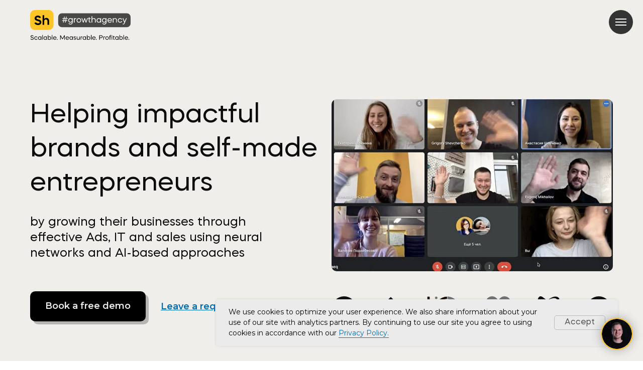

--- FILE ---
content_type: text/html; charset=UTF-8
request_url: https://shevchenko.bz/en
body_size: 89250
content:
<!DOCTYPE html><html><head><meta charset="utf-8" /><meta http-equiv="Content-Type" content="text/html; charset=utf-8" /><meta name="viewport" content="width=device-width, initial-scale=1.0" /> <!--metatextblock--><title>Growth marketing agency Shevchenko.bz. Responsible for your profit</title><meta name="description" content="Growing client businesses through marketing, digital and sales optimization with statistics and a scientific approach. We’ll help you with your most important KPI — profit." /> <meta property="og:url" content="https://shevchenko.bz/en" /><meta property="og:title" content="Growth marketing agency Shevchenko.bz. Responsible for your profit" /><meta property="og:description" content="Growing client businesses through marketing, digital and sales optimization with statistics and a scientific approach. We’ll help you with your most important KPI — profit." /><meta property="og:type" content="website" /><meta property="og:image" content="https://static.tildacdn.com/tild6132-6561-4463-b131-353437613839/photo.svg" /><link rel="canonical" href="https://shevchenko.bz/en"><!--/metatextblock--><meta name="format-detection" content="telephone=no" /><meta http-equiv="x-dns-prefetch-control" content="on"><link rel="dns-prefetch" href="https://ws.tildacdn.com"><link rel="dns-prefetch" href="https://static.tildacdn.com"><link rel="shortcut icon" href="https://static.tildacdn.com/tild3937-6336-4236-b733-356464363135/favicon.ico" type="image/x-icon" /><link rel="apple-touch-icon" href="https://static.tildacdn.com/tild6332-3262-4163-b537-316433663135/favicon1.png"><link rel="apple-touch-icon" sizes="76x76" href="https://static.tildacdn.com/tild6332-3262-4163-b537-316433663135/favicon1.png"><link rel="apple-touch-icon" sizes="152x152" href="https://static.tildacdn.com/tild6332-3262-4163-b537-316433663135/favicon1.png"><link rel="apple-touch-startup-image" href="https://static.tildacdn.com/tild6332-3262-4163-b537-316433663135/favicon1.png"><meta name="msapplication-TileColor" content="#fdc526"><meta name="msapplication-TileImage" content="https://static.tildacdn.com/tild3930-3239-4635-b538-313134633038/photo.png"><!-- Assets --><script src="https://neo.tildacdn.com/js/tilda-fallback-1.0.min.js" async charset="utf-8"></script><link rel="stylesheet" href="https://static.tildacdn.com/css/tilda-grid-3.0.min.css" type="text/css" media="all" onerror="this.loaderr='y';"/><link rel="stylesheet" href="/tilda-blocks-page42817298.min.css?t=1708086837" type="text/css" media="all" onerror="this.loaderr='y';" /><link rel="preconnect" href="https://fonts.gstatic.com"><link href="https://fonts.googleapis.com/css2?family=Montserrat:wght@300;400;500;600;700&subset=latin,cyrillic" rel="stylesheet"><link rel="stylesheet" href="https://static.tildacdn.com/css/tilda-animation-2.0.min.css" type="text/css" media="all" onerror="this.loaderr='y';" /><link rel="stylesheet" href="https://static.tildacdn.com/css/highlight.min.css" type="text/css" media="all" onerror="this.loaderr='y';" /><link rel="stylesheet" href="https://static.tildacdn.com/css/tilda-popup-1.1.min.css" type="text/css" media="print" onload="this.media='all';" onerror="this.loaderr='y';" /><noscript><link rel="stylesheet" href="https://static.tildacdn.com/css/tilda-popup-1.1.min.css" type="text/css" media="all" /></noscript><link rel="stylesheet" href="https://static.tildacdn.com/css/tilda-forms-1.0.min.css" type="text/css" media="all" onerror="this.loaderr='y';" /><script nomodule src="https://static.tildacdn.com/js/tilda-polyfill-1.0.min.js" charset="utf-8"></script><script type="text/javascript">function t_onReady(func) {
if (document.readyState != 'loading') {
func();
} else {
document.addEventListener('DOMContentLoaded', func);
}
}
function t_onFuncLoad(funcName, okFunc, time) {
if (typeof window[funcName] === 'function') {
okFunc();
} else {
setTimeout(function() {
t_onFuncLoad(funcName, okFunc, time);
},(time || 100));
}
}function t_throttle(fn, threshhold, scope) {return function () {fn.apply(scope || this, arguments);};}function t396_initialScale(t){t=document.getElementById("rec"+t);if(t){t=t.querySelector(".t396__artboard");if(t){var e,r=document.documentElement.clientWidth,a=[];if(l=t.getAttribute("data-artboard-screens"))for(var l=l.split(","),i=0;i<l.length;i++)a[i]=parseInt(l[i],10);else a=[320,480,640,960,1200];for(i=0;i<a.length;i++){var o=a[i];o<=r&&(e=o)}var n="edit"===window.allrecords.getAttribute("data-tilda-mode"),d="center"===t396_getFieldValue(t,"valign",e,a),u="grid"===t396_getFieldValue(t,"upscale",e,a),c=t396_getFieldValue(t,"height_vh",e,a),g=t396_getFieldValue(t,"height",e,a),s=!!window.opr&&!!window.opr.addons||!!window.opera||-1!==navigator.userAgent.indexOf(" OPR/");if(!n&&d&&!u&&!c&&g&&!s){for(var _=parseFloat((r/e).toFixed(3)),f=[t,t.querySelector(".t396__carrier"),t.querySelector(".t396__filter")],i=0;i<f.length;i++)f[i].style.height=Math.floor(parseInt(g,10)*_)+"px";t396_scaleInitial__getElementsToScale(t).forEach(function(t){t.style.zoom=_})}}}}function t396_scaleInitial__getElementsToScale(t){t=Array.prototype.slice.call(t.querySelectorAll(".t396__elem"));if(!t.length)return[];var e=[];return(t=t.filter(function(t){t=t.closest('.t396__group[data-group-type-value="physical"]');return!t||(-1===e.indexOf(t)&&e.push(t),!1)})).concat(e)}function t396_getFieldValue(t,e,r,a){var l=a[a.length-1],i=r===l?t.getAttribute("data-artboard-"+e):t.getAttribute("data-artboard-"+e+"-res-"+r);if(!i)for(var o=0;o<a.length;o++){var n=a[o];if(!(n<=r)&&(i=n===l?t.getAttribute("data-artboard-"+e):t.getAttribute("data-artboard-"+e+"-res-"+n)))break}return i}</script><script src="https://static.tildacdn.com/js/jquery-1.10.2.min.js" charset="utf-8" onerror="this.loaderr='y';"></script> <script src="https://static.tildacdn.com/js/tilda-scripts-3.0.min.js" charset="utf-8" defer onerror="this.loaderr='y';"></script><script src="/tilda-blocks-page42817298.min.js?t=1708086837" charset="utf-8" async onerror="this.loaderr='y';"></script><script src="https://static.tildacdn.com/js/tilda-lazyload-1.0.min.js" charset="utf-8" async onerror="this.loaderr='y';"></script><script src="https://static.tildacdn.com/js/tilda-animation-2.0.min.js" charset="utf-8" async onerror="this.loaderr='y';"></script><script src="https://static.tildacdn.com/js/tilda-zero-1.1.min.js" charset="utf-8" async onerror="this.loaderr='y';"></script><script src="https://static.tildacdn.com/js/highlight.min.js" charset="utf-8" onerror="this.loaderr='y';"></script><script src="https://static.tildacdn.com/js/tilda-popup-1.0.min.js" charset="utf-8" async onerror="this.loaderr='y';"></script><script src="https://static.tildacdn.com/js/tilda-menu-1.0.min.js" charset="utf-8" async onerror="this.loaderr='y';"></script><script src="https://static.tildacdn.com/js/tilda-forms-1.0.min.js" charset="utf-8" async onerror="this.loaderr='y';"></script><script src="https://static.tildacdn.com/js/tilda-video-1.0.min.js" charset="utf-8" async onerror="this.loaderr='y';"></script><script src="https://static.tildacdn.com/js/tilda-video-processor-1.0.min.js" charset="utf-8" async onerror="this.loaderr='y';"></script><script src="https://static.tildacdn.com/js/tilda-animation-ext-1.0.min.js" charset="utf-8" async onerror="this.loaderr='y';"></script><script src="https://static.tildacdn.com/js/tilda-animation-sbs-1.0.min.js" charset="utf-8" async onerror="this.loaderr='y';"></script><script src="https://static.tildacdn.com/js/tilda-zero-scale-1.0.min.js" charset="utf-8" async onerror="this.loaderr='y';"></script><script src="https://static.tildacdn.com/js/tilda-zero-video-1.0.min.js" charset="utf-8" async onerror="this.loaderr='y';"></script><script src="https://static.tildacdn.com/js/tilda-skiplink-1.0.min.js" charset="utf-8" async onerror="this.loaderr='y';"></script><script src="https://static.tildacdn.com/js/tilda-events-1.0.min.js" charset="utf-8" async onerror="this.loaderr='y';"></script>
<!-- https://romanyu.ru/bolshoy-beydzhik -->
<meta name="twitter:card" content="summary_large_image"/>
<script type="text/javascript">window.dataLayer = window.dataLayer || [];</script><!-- Google Tag Manager --><script type="text/javascript">(function(w,d,s,l,i){w[l]=w[l]||[];w[l].push({'gtm.start':
new Date().getTime(),event:'gtm.js'});var f=d.getElementsByTagName(s)[0],
j=d.createElement(s),dl=l!='dataLayer'?'&l='+l:'';j.async=true;j.src=
'https://www.googletagmanager.com/gtm.js?id='+i+dl;f.parentNode.insertBefore(j,f);
})(window,document,'script','dataLayer','GTM-NTKLRM9');</script><!-- End Google Tag Manager --><script type="text/javascript">(function () {
if((/bot|google|yandex|baidu|bing|msn|duckduckbot|teoma|slurp|crawler|spider|robot|crawling|facebook/i.test(navigator.userAgent))===false && typeof(sessionStorage)!='undefined' && sessionStorage.getItem('visited')!=='y' && document.visibilityState){
var style=document.createElement('style');
style.type='text/css';
style.innerHTML='@media screen and (min-width: 980px) {.t-records {opacity: 0;}.t-records_animated {-webkit-transition: opacity ease-in-out .2s;-moz-transition: opacity ease-in-out .2s;-o-transition: opacity ease-in-out .2s;transition: opacity ease-in-out .2s;}.t-records.t-records_visible {opacity: 1;}}';
document.getElementsByTagName('head')[0].appendChild(style);
function t_setvisRecs(){
var alr=document.querySelectorAll('.t-records');
Array.prototype.forEach.call(alr, function(el) {
el.classList.add("t-records_animated");
});
setTimeout(function () {
Array.prototype.forEach.call(alr, function(el) {
el.classList.add("t-records_visible");
});
sessionStorage.setItem("visited", "y");
}, 400);
} 
document.addEventListener('DOMContentLoaded', t_setvisRecs);
}
})();</script></head><body class="t-body" style="margin:0;"><!--allrecords--><div id="allrecords" class="t-records" data-hook="blocks-collection-content-node" data-tilda-project-id="4994855" data-tilda-page-id="42817298" data-tilda-page-alias="en" data-tilda-formskey="ad6e6beefeef0a31389e216aa4994855" data-tilda-lazy="yes" data-tilda-project-headcode="yes" ><div id="rec693145510" class="r t-rec t-screenmin-640px" style="background-color:#efeeea; " data-animationappear="off" data-record-type="396" data-screen-min="640px" data-bg-color="#efeeea"><!-- T396 --><style>#rec693145510 .t396__artboard {height: 100px; background-color: #efeeea; }#rec693145510 .t396__filter {height: 100px; }#rec693145510 .t396__carrier{height: 100px;background-position: center center;background-attachment: scroll;background-size: cover;background-repeat: no-repeat;}@media screen and (max-width: 1199px) {#rec693145510 .t396__artboard,#rec693145510 .t396__filter,#rec693145510 .t396__carrier {}#rec693145510 .t396__filter {}#rec693145510 .t396__carrier {background-attachment: scroll;}}@media screen and (max-width: 959px) {#rec693145510 .t396__artboard,#rec693145510 .t396__filter,#rec693145510 .t396__carrier {height: 100px;}#rec693145510 .t396__filter {}#rec693145510 .t396__carrier {background-attachment: scroll;}}@media screen and (max-width: 639px) {#rec693145510 .t396__artboard,#rec693145510 .t396__filter,#rec693145510 .t396__carrier {height: 90px;}#rec693145510 .t396__filter {}#rec693145510 .t396__carrier {background-attachment: scroll;}}@media screen and (max-width: 479px) {#rec693145510 .t396__artboard,#rec693145510 .t396__filter,#rec693145510 .t396__carrier {height: 90px;}#rec693145510 .t396__filter {}#rec693145510 .t396__carrier {background-attachment: scroll;}} #rec693145510 .tn-elem[data-elem-id="1645094534223"] { z-index: 2; top: 20px;left: calc(50% - 600px + 20px);width: 200px;}#rec693145510 .tn-elem.t396__elem--anim-hidden[data-elem-id="1645094534223"] {opacity: 0;}#rec693145510 .tn-elem[data-elem-id="1645094534223"] .tn-atom { background-position: center center;border-color: transparent ;border-style: solid ; }@media screen and (max-width: 1199px) {#rec693145510 .tn-elem[data-elem-id="1645094534223"] {top: 20px;left: calc(50% - 480px + 10px);width: 180px;}}@media screen and (max-width: 959px) {#rec693145510 .tn-elem[data-elem-id="1645094534223"] {top: 18px;left: calc(50% - 320px + 10px);}}@media screen and (max-width: 639px) {#rec693145510 .tn-elem[data-elem-id="1645094534223"] {top: 13px;left: calc(50% - 240px + 10px);}}@media screen and (max-width: 479px) {#rec693145510 .tn-elem[data-elem-id="1645094534223"] {top: 13px;left: calc(50% - 160px + -10px);}} #rec693145510 .tn-elem[data-elem-id="1670943756695"] { color: #0c0b0b; text-align: center; z-index: 5; top: 30px;left: calc(50% - 25px + 526px);width: 50px;height:40px;}@media (min-width: 1200px) {#rec693145510 .tn-elem.t396__elem--anim-hidden[data-elem-id="1670943756695"] {opacity: 0;}}#rec693145510 .tn-elem[data-elem-id="1670943756695"] .tn-atom { color: #0c0b0b; font-size: 18px; font-family: 'Montserrat',Arial,sans-serif; line-height: 1.55; font-weight: 600; background-position: center center;border-color: transparent ;border-style: solid ; transition: background-color 0.2s ease-in-out, color 0.2s ease-in-out, border-color 0.2s ease-in-out; }@media (hover), (min-width:0\0) {#rec693145510 .tn-elem[data-elem-id="1670943756695"] .tn-atom:hover {}#rec693145510 .tn-elem[data-elem-id="1670943756695"] .tn-atom:hover {color: #fdc526;}}@media screen and (max-width: 1199px) {#rec693145510 .tn-elem[data-elem-id="1670943756695"] {top: 30px;left: calc(50% - 25px + 428px);}#rec693145510 .tn-elem[data-elem-id="1670943756695"] { color: #0c0b0b; }#rec693145510 .tn-elem[data-elem-id="1670943756695"] .tn-atom { color: #0c0b0b; }}@media screen and (max-width: 959px) {#rec693145510 .tn-elem[data-elem-id="1670943756695"] {top: -70px;left: calc(50% - 25px + 426px);}#rec693145510 .tn-elem[data-elem-id="1670943756695"] { color: #0c0b0b; }#rec693145510 .tn-elem[data-elem-id="1670943756695"] .tn-atom { color: #0c0b0b; font-size: 10px; opacity: 0; }}@media screen and (max-width: 639px) {}@media screen and (max-width: 479px) {} #rec693145510 .tn-elem[data-elem-id="1670943756702"] { color: #0c0b0b; text-align: center; z-index: 6; top: 30px;left: calc(50% - 35px + -60px);width: 70px;height:40px;}#rec693145510 .tn-elem.t396__elem--anim-hidden[data-elem-id="1670943756702"] {opacity: 0;}#rec693145510 .tn-elem[data-elem-id="1670943756702"] .tn-atom { color: #0c0b0b; font-size: 18px; font-family: 'Montserrat',Arial,sans-serif; line-height: 1.55; font-weight: 600; background-position: center center;border-color: transparent ;border-style: solid ; transition: background-color 0.2s ease-in-out, color 0.2s ease-in-out, border-color 0.2s ease-in-out; }@media (hover), (min-width:0\0) {#rec693145510 .tn-elem[data-elem-id="1670943756702"] .tn-atom:hover {}#rec693145510 .tn-elem[data-elem-id="1670943756702"] .tn-atom:hover {color: #fdc526;}}@media screen and (max-width: 1199px) {#rec693145510 .tn-elem[data-elem-id="1670943756702"] {top: 30px;left: calc(50% - 35px + -10px);}#rec693145510 .tn-elem[data-elem-id="1670943756702"] { color: #0c0b0b; }#rec693145510 .tn-elem[data-elem-id="1670943756702"] .tn-atom { color: #0c0b0b; }}@media screen and (max-width: 959px) {#rec693145510 .tn-elem[data-elem-id="1670943756702"] {top: -70px;left: calc(50% - 35px + 126px);}#rec693145510 .tn-elem[data-elem-id="1670943756702"] { color: #0c0b0b; }#rec693145510 .tn-elem[data-elem-id="1670943756702"] .tn-atom { color: #0c0b0b; font-size: 10px; opacity: 0; }}@media screen and (max-width: 639px) {}@media screen and (max-width: 479px) {} #rec693145510 .tn-elem[data-elem-id="1670943756709"] { color: #0c0b0b; text-align: center; z-index: 7; top: 30px;left: calc(50% - 35px + 150px);width: 70px;height:40px;}#rec693145510 .tn-elem.t396__elem--anim-hidden[data-elem-id="1670943756709"] {opacity: 0;}#rec693145510 .tn-elem[data-elem-id="1670943756709"] .tn-atom { color: #0c0b0b; font-size: 18px; font-family: 'Montserrat',Arial,sans-serif; line-height: 1.55; font-weight: 600; background-position: center center;border-color: transparent ;border-style: solid ; transition: background-color 0.2s ease-in-out, color 0.2s ease-in-out, border-color 0.2s ease-in-out; }@media (hover), (min-width:0\0) {#rec693145510 .tn-elem[data-elem-id="1670943756709"] .tn-atom:hover {}#rec693145510 .tn-elem[data-elem-id="1670943756709"] .tn-atom:hover {color: #fdc526;}}@media screen and (max-width: 1199px) {#rec693145510 .tn-elem[data-elem-id="1670943756709"] {top: 30px;left: calc(50% - 35px + 200px);}#rec693145510 .tn-elem[data-elem-id="1670943756709"] { color: #0c0b0b; }#rec693145510 .tn-elem[data-elem-id="1670943756709"] .tn-atom { color: #0c0b0b; }}@media screen and (max-width: 959px) {#rec693145510 .tn-elem[data-elem-id="1670943756709"] {top: -70px;left: calc(50% - 35px + 226px);}#rec693145510 .tn-elem[data-elem-id="1670943756709"] { color: #0c0b0b; }#rec693145510 .tn-elem[data-elem-id="1670943756709"] .tn-atom { color: #0c0b0b; font-size: 10px; opacity: 0; }}@media screen and (max-width: 639px) {}@media screen and (max-width: 479px) {} #rec693145510 .tn-elem[data-elem-id="1670943756717"] { color: #0c0b0b; text-align: center; z-index: 8; top: 30px;left: calc(50% - 30px + 45px);width: 60px;height:40px;}#rec693145510 .tn-elem.t396__elem--anim-hidden[data-elem-id="1670943756717"] {opacity: 0;}#rec693145510 .tn-elem[data-elem-id="1670943756717"] .tn-atom { color: #0c0b0b; font-size: 18px; font-family: 'Montserrat',Arial,sans-serif; line-height: 1.55; font-weight: 600; background-position: center center;border-color: transparent ;border-style: solid ; transition: background-color 0.2s ease-in-out, color 0.2s ease-in-out, border-color 0.2s ease-in-out; }@media (hover), (min-width:0\0) {#rec693145510 .tn-elem[data-elem-id="1670943756717"] .tn-atom:hover {}#rec693145510 .tn-elem[data-elem-id="1670943756717"] .tn-atom:hover {color: #fdc526;}}@media screen and (max-width: 1199px) {#rec693145510 .tn-elem[data-elem-id="1670943756717"] {top: 30px;left: calc(50% - 30px + 95px);}#rec693145510 .tn-elem[data-elem-id="1670943756717"] { color: #0c0b0b; }#rec693145510 .tn-elem[data-elem-id="1670943756717"] .tn-atom { color: #0c0b0b; }}@media screen and (max-width: 959px) {#rec693145510 .tn-elem[data-elem-id="1670943756717"] {top: -70px;left: calc(50% - 30px + 526px);}#rec693145510 .tn-elem[data-elem-id="1670943756717"] { color: #0c0b0b; }#rec693145510 .tn-elem[data-elem-id="1670943756717"] .tn-atom { color: #0c0b0b; font-size: 10px; opacity: 0; }}@media screen and (max-width: 639px) {}@media screen and (max-width: 479px) {} #rec693145510 .tn-elem[data-elem-id="1670943756724"] { color: #0c0b0b; text-align: center; z-index: 9; top: 30px;left: calc(50% - 40px + 419px);width: 80px;height:40px;}#rec693145510 .tn-elem.t396__elem--anim-hidden[data-elem-id="1670943756724"] {opacity: 0;}#rec693145510 .tn-elem[data-elem-id="1670943756724"] .tn-atom { color: #0c0b0b; font-size: 18px; font-family: 'Montserrat',Arial,sans-serif; line-height: 1.55; font-weight: 600; background-position: center center;border-color: transparent ;border-style: solid ; transition: background-color 0.2s ease-in-out, color 0.2s ease-in-out, border-color 0.2s ease-in-out; }@media (hover), (min-width:0\0) {#rec693145510 .tn-elem[data-elem-id="1670943756724"] .tn-atom:hover {}#rec693145510 .tn-elem[data-elem-id="1670943756724"] .tn-atom:hover {color: #fdc526;}}@media screen and (max-width: 1199px) {#rec693145510 .tn-elem[data-elem-id="1670943756724"] {top: 30px;left: calc(50% - 40px + 321px);}#rec693145510 .tn-elem[data-elem-id="1670943756724"] { color: #0c0b0b; }#rec693145510 .tn-elem[data-elem-id="1670943756724"] .tn-atom { color: #0c0b0b; }}@media screen and (max-width: 959px) {#rec693145510 .tn-elem[data-elem-id="1670943756724"] {top: -70px;left: calc(50% - 40px + 326px);}#rec693145510 .tn-elem[data-elem-id="1670943756724"] { color: #0c0b0b; }#rec693145510 .tn-elem[data-elem-id="1670943756724"] .tn-atom { color: #0c0b0b; font-size: 10px; opacity: 0; }}@media screen and (max-width: 639px) {}@media screen and (max-width: 479px) {} #rec693145510 .tn-elem[data-elem-id="1670943756730"] { color: #0c0b0b; text-align: center; z-index: 10; top: 30px;left: calc(50% - 42px + -177px);width: 84px;height:40px;}#rec693145510 .tn-elem.t396__elem--anim-hidden[data-elem-id="1670943756730"] {opacity: 0;}#rec693145510 .tn-elem[data-elem-id="1670943756730"] .tn-atom { color: #0c0b0b; font-size: 18px; font-family: 'Montserrat',Arial,sans-serif; line-height: 1.55; font-weight: 600; background-position: center center;border-color: transparent ;border-style: solid ; transition: background-color 0.2s ease-in-out, color 0.2s ease-in-out, border-color 0.2s ease-in-out; }@media (hover), (min-width:0\0) {#rec693145510 .tn-elem[data-elem-id="1670943756730"] .tn-atom:hover {}#rec693145510 .tn-elem[data-elem-id="1670943756730"] .tn-atom:hover {color: #fdc526;}}@media screen and (max-width: 1199px) {#rec693145510 .tn-elem[data-elem-id="1670943756730"] {top: 30px;left: calc(50% - 42px + -127px);}#rec693145510 .tn-elem[data-elem-id="1670943756730"] { color: #0c0b0b; }#rec693145510 .tn-elem[data-elem-id="1670943756730"] .tn-atom { color: #0c0b0b; }}@media screen and (max-width: 959px) {#rec693145510 .tn-elem[data-elem-id="1670943756730"] {top: -60pxpx;left: calc(50% - 42px + 136pxpx);}#rec693145510 .tn-elem[data-elem-id="1670943756730"] { color: #0c0b0b; }#rec693145510 .tn-elem[data-elem-id="1670943756730"] .tn-atom { color: #0c0b0b; font-size: 10px; opacity: 0; }}@media screen and (max-width: 639px) {}@media screen and (max-width: 479px) {} #rec693145510 .tn-elem[data-elem-id="1670943756737"] { color: #0c0b0b; text-align: center; z-index: 11; top: 30px;left: calc(50% - 53.5px + 285px);width: 107px;height:40px;}#rec693145510 .tn-elem.t396__elem--anim-hidden[data-elem-id="1670943756737"] {opacity: 0;}#rec693145510 .tn-elem[data-elem-id="1670943756737"] .tn-atom { color: #0c0b0b; font-size: 18px; font-family: 'Montserrat',Arial,sans-serif; line-height: 1.55; font-weight: 600; background-position: center center;border-color: transparent ;border-style: solid ; transition: background-color 0.2s ease-in-out, color 0.2s ease-in-out, border-color 0.2s ease-in-out; }@media (hover), (min-width:0\0) {#rec693145510 .tn-elem[data-elem-id="1670943756737"] .tn-atom:hover {}#rec693145510 .tn-elem[data-elem-id="1670943756737"] .tn-atom:hover {color: #fdc526;}}@media screen and (max-width: 1199px) {#rec693145510 .tn-elem[data-elem-id="1670943756737"] {top: -95px;left: calc(50% - 53.5px + 444px);}#rec693145510 .tn-elem[data-elem-id="1670943756737"] { color: #0c0b0b; }#rec693145510 .tn-elem[data-elem-id="1670943756737"] .tn-atom { color: #0c0b0b; }}@media screen and (max-width: 959px) {#rec693145510 .tn-elem[data-elem-id="1670943756737"] {top: -60pxpx;left: calc(50% - 53.5px + 136pxpx);}#rec693145510 .tn-elem[data-elem-id="1670943756737"] { color: #0c0b0b; }#rec693145510 .tn-elem[data-elem-id="1670943756737"] .tn-atom { color: #0c0b0b; font-size: 10px; opacity: 0; }}@media screen and (max-width: 639px) {}@media screen and (max-width: 479px) {}</style><div class='t396'><div class="t396__artboard" data-artboard-recid="693145510" data-artboard-screens="320,480,640,960,1200" data-artboard-height="100" data-artboard-valign="center" data-artboard-upscale="grid" data-artboard-height-res-320="90" data-artboard-height-res-480="90" data-artboard-height-res-640="100" 
><div class="t396__carrier" data-artboard-recid="693145510"></div><div class="t396__filter" data-artboard-recid="693145510"></div><div class='t396__elem tn-elem menu tn-elem__6931455101645094534223 ' data-elem-id='1645094534223' data-elem-type='image' data-field-top-value="20" data-field-left-value="20" data-field-width-value="200" data-field-axisy-value="top" data-field-axisx-value="left" data-field-container-value="grid" data-field-topunits-value="px" data-field-leftunits-value="px" data-field-heightunits-value="" data-field-widthunits-value="px" data-animate-mobile="y" data-animate-sbs-event="intoview" data-animate-sbs-trg="1" data-animate-sbs-trgofst="0" data-animate-sbs-opts="[{'ti':0,'mx':0,'my':0,'sx':1,'sy':1,'op':1,'ro':0,'bl':'0','ea':'','dt':0},{'ti':0,'mx':0,'my':-30,'sx':1,'sy':1,'op':1,'ro':0,'bl':'0','ea':'','dt':0},{'ti':1000,'mx':0,'my':0,'sx':1,'sy':1,'op':1,'ro':0,'bl':'0','ea':'easeInOut','dt':300}]" data-field-filewidth-value="215" data-field-fileheight-value="69" data-field-top-res-320-value="13" data-field-left-res-320-value="-10" data-field-top-res-480-value="13" data-field-left-res-480-value="10" data-field-top-res-640-value="18" data-field-left-res-640-value="10" data-field-top-res-960-value="20" data-field-left-res-960-value="10" data-field-width-res-960-value="180" data-field-container-res-960-value="grid" 
><a class='tn-atom' href="https://shevchenko.bz/en/" ><img class='tn-atom__img t-img' data-original='https://static.tildacdn.com/tild3564-6661-4162-a264-663561316261/Group_8.svg' alt='' imgfield='tn_img_1645094534223' /></a></div><div class='t396__elem tn-elem menu tn-elem__6931455101670943756695 t396__elem--anim-hidden' data-elem-id='1670943756695' data-elem-type='button' data-field-top-value="30" data-field-left-value="526" data-field-height-value="40" data-field-width-value="50" data-field-axisy-value="top" data-field-axisx-value="center" data-field-container-value="grid" data-field-topunits-value="px" data-field-leftunits-value="px" data-field-heightunits-value="px" data-field-widthunits-value="px" data-animate-sbs-event="intoview" data-animate-sbs-trg="1" data-animate-sbs-trgofst="0" data-animate-sbs-opts="[{'ti':0,'mx':0,'my':0,'sx':1,'sy':1,'op':1,'ro':0,'bl':'0','ea':'','dt':0},{'ti':0,'mx':0,'my':-40,'sx':1,'sy':1,'op':0,'ro':0,'bl':'0','ea':'easeOut','dt':0},{'ti':1000,'mx':0,'my':0,'sx':1,'sy':1,'op':1,'ro':0,'bl':'0','ea':'easeInOut','dt':900}]" data-field-top-res-640-value="-70" data-field-left-res-640-value="426" data-field-top-res-960-value="30" data-field-left-res-960-value="428" data-field-container-res-960-value="grid" 
><a class='tn-atom' href="https://shevchenko.bz/en/media/" >Media</a></div><div class='t396__elem tn-elem menu tn-elem__6931455101670943756702 t396__elem--anim-hidden' data-elem-id='1670943756702' data-elem-type='button' data-field-top-value="30" data-field-left-value="-60" data-field-height-value="40" data-field-width-value="70" data-field-axisy-value="top" data-field-axisx-value="center" data-field-container-value="grid" data-field-topunits-value="px" data-field-leftunits-value="px" data-field-heightunits-value="px" data-field-widthunits-value="px" data-animate-mobile="y" data-animate-sbs-event="intoview" data-animate-sbs-trg="1" data-animate-sbs-trgofst="0" data-animate-sbs-opts="[{'ti':0,'mx':0,'my':0,'sx':1,'sy':1,'op':1,'ro':0,'bl':'0','ea':'','dt':0},{'ti':0,'mx':0,'my':-40,'sx':1,'sy':1,'op':0,'ro':0,'bl':'0','ea':'easeOut','dt':0},{'ti':1000,'mx':0,'my':0,'sx':1,'sy':1,'op':1,'ro':0,'bl':'0','ea':'easeInOut','dt':300}]" data-field-top-res-640-value="-70" data-field-left-res-640-value="126" data-field-top-res-960-value="30" data-field-left-res-960-value="-10" data-field-container-res-960-value="grid" 
><a class='tn-atom' href="https://shevchenko.bz/en/whyus/" >Why us</a></div><div class='t396__elem tn-elem menu tn-elem__6931455101670943756709 t396__elem--anim-hidden' data-elem-id='1670943756709' data-elem-type='button' data-field-top-value="30" data-field-left-value="150" data-field-height-value="40" data-field-width-value="70" data-field-axisy-value="top" data-field-axisx-value="center" data-field-container-value="grid" data-field-topunits-value="px" data-field-leftunits-value="px" data-field-heightunits-value="px" data-field-widthunits-value="px" data-animate-mobile="y" data-animate-sbs-event="intoview" data-animate-sbs-trg="1" data-animate-sbs-trgofst="0" data-animate-sbs-opts="[{'ti':0,'mx':0,'my':0,'sx':1,'sy':1,'op':1,'ro':0,'bl':'0','ea':'','dt':0},{'ti':0,'mx':0,'my':-40,'sx':1,'sy':1,'op':0,'ro':0,'bl':'0','ea':'easeOut','dt':0},{'ti':1000,'mx':0,'my':0,'sx':1,'sy':1,'op':1,'ro':0,'bl':'0','ea':'easeInOut','dt':600}]" data-field-top-res-640-value="-70" data-field-left-res-640-value="226" data-field-top-res-960-value="30" data-field-left-res-960-value="200" data-field-container-res-960-value="grid" 
><a class='tn-atom' href="https://shevchenko.bz/en/#uslugi" >Services</a></div><div class='t396__elem tn-elem menu tn-elem__6931455101670943756717 t396__elem--anim-hidden' data-elem-id='1670943756717' data-elem-type='button' data-field-top-value="30" data-field-left-value="45" data-field-height-value="40" data-field-width-value="60" data-field-axisy-value="top" data-field-axisx-value="center" data-field-container-value="grid" data-field-topunits-value="px" data-field-leftunits-value="px" data-field-heightunits-value="px" data-field-widthunits-value="px" data-animate-mobile="y" data-animate-sbs-event="intoview" data-animate-sbs-trg="1" data-animate-sbs-trgofst="0" data-animate-sbs-opts="[{'ti':0,'mx':0,'my':0,'sx':1,'sy':1,'op':1,'ro':0,'bl':'0','ea':'','dt':0},{'ti':0,'mx':0,'my':-40,'sx':1,'sy':1,'op':0,'ro':0,'bl':'0','ea':'easeOut','dt':0},{'ti':1000,'mx':0,'my':0,'sx':1,'sy':1,'op':1,'ro':0,'bl':'0','ea':'easeInOut','dt':500}]" data-field-top-res-640-value="-70" data-field-left-res-640-value="526" data-field-top-res-960-value="30" data-field-left-res-960-value="95" data-field-container-res-960-value="grid" 
><a class='tn-atom' href="https://shevchenko.bz/en/#cases" >Cases</a></div><div class='t396__elem tn-elem menu tn-elem__6931455101670943756724 t396__elem--anim-hidden' data-elem-id='1670943756724' data-elem-type='button' data-field-top-value="30" data-field-left-value="419" data-field-height-value="40" data-field-width-value="80" data-field-axisy-value="top" data-field-axisx-value="center" data-field-container-value="grid" data-field-topunits-value="px" data-field-leftunits-value="px" data-field-heightunits-value="px" data-field-widthunits-value="px" data-animate-mobile="y" data-animate-sbs-event="intoview" data-animate-sbs-trg="1" data-animate-sbs-trgofst="0" data-animate-sbs-opts="[{'ti':0,'mx':0,'my':0,'sx':1,'sy':1,'op':1,'ro':0,'bl':'0','ea':'','dt':0},{'ti':0,'mx':0,'my':-40,'sx':1,'sy':1,'op':0,'ro':0,'bl':'0','ea':'easeOut','dt':0},{'ti':1000,'mx':0,'my':0,'sx':1,'sy':1,'op':1,'ro':0,'bl':'0','ea':'easeInOut','dt':800}]" data-field-top-res-640-value="-70" data-field-left-res-640-value="326" data-field-top-res-960-value="30" data-field-left-res-960-value="321" data-field-container-res-960-value="grid" 
><a class='tn-atom' href="https://shevchenko.bz/en/contact/" >Contacts</a></div><div class='t396__elem tn-elem menu tn-elem__6931455101670943756730 t396__elem--anim-hidden' data-elem-id='1670943756730' data-elem-type='button' data-field-top-value="30" data-field-left-value="-177" data-field-height-value="40" data-field-width-value="84" data-field-axisy-value="top" data-field-axisx-value="center" data-field-container-value="grid" data-field-topunits-value="px" data-field-leftunits-value="px" data-field-heightunits-value="px" data-field-widthunits-value="px" data-animate-mobile="y" data-animate-sbs-event="intoview" data-animate-sbs-trg="1" data-animate-sbs-trgofst="0" data-animate-sbs-opts="[{'ti':0,'mx':0,'my':0,'sx':1,'sy':1,'op':1,'ro':0,'bl':'0','ea':'','dt':0},{'ti':0,'mx':0,'my':-40,'sx':1,'sy':1,'op':0,'ro':0,'bl':'0','ea':'easeOut','dt':0},{'ti':1000,'mx':0,'my':0,'sx':1,'sy':1,'op':1,'ro':0,'bl':'0','ea':'easeInOut','dt':200}]" data-field-top-res-640-value="-60px" data-field-left-res-640-value="136px" data-field-top-res-960-value="30" data-field-left-res-960-value="-127" data-field-container-res-960-value="grid" 
><a class='tn-atom' href="https://shevchenko.bz/en/aboutus/" >About us</a></div><div class='t396__elem tn-elem menu tn-elem__6931455101670943756737 t396__elem--anim-hidden' data-elem-id='1670943756737' data-elem-type='button' data-field-top-value="30" data-field-left-value="285" data-field-height-value="40" data-field-width-value="107" data-field-axisy-value="top" data-field-axisx-value="center" data-field-container-value="grid" data-field-topunits-value="px" data-field-leftunits-value="px" data-field-heightunits-value="px" data-field-widthunits-value="px" data-animate-mobile="y" data-animate-sbs-event="intoview" data-animate-sbs-trg="1" data-animate-sbs-trgofst="0" data-animate-sbs-opts="[{'ti':0,'mx':0,'my':0,'sx':1,'sy':1,'op':1,'ro':0,'bl':'0','ea':'','dt':0},{'ti':0,'mx':0,'my':-40,'sx':1,'sy':1,'op':0,'ro':0,'bl':'0','ea':'easeOut','dt':0},{'ti':1000,'mx':0,'my':0,'sx':1,'sy':1,'op':1,'ro':0,'bl':'0','ea':'easeInOut','dt':700}]" data-field-top-res-640-value="-60px" data-field-left-res-640-value="136px" data-field-top-res-960-value="-95" data-field-left-res-960-value="444" data-field-container-res-960-value="grid" 
><a class='tn-atom' href="https://shevchenko.bz/en/#nagrady" >Our awards</a></div></div> </div> <script>t_onReady(function () {
t_onFuncLoad('t396_init', function () {
t396_init('693145510');
});
});</script><!-- /T396 --></div><div id="rec693145512" class="r t-rec t-screenmax-640px" style="background-color:#efeeea; " data-animationappear="off" data-record-type="396" data-screen-max="640px" data-bg-color="#efeeea"><!-- T396 --><style>#rec693145512 .t396__artboard {height: 100px; background-color: #efeeea; }#rec693145512 .t396__filter {height: 100px; }#rec693145512 .t396__carrier{height: 100px;background-position: center center;background-attachment: scroll;background-size: cover;background-repeat: no-repeat;}@media screen and (max-width: 1199px) {#rec693145512 .t396__artboard,#rec693145512 .t396__filter,#rec693145512 .t396__carrier {}#rec693145512 .t396__filter {}#rec693145512 .t396__carrier {background-attachment: scroll;}}@media screen and (max-width: 959px) {#rec693145512 .t396__artboard,#rec693145512 .t396__filter,#rec693145512 .t396__carrier {height: 100px;}#rec693145512 .t396__filter {}#rec693145512 .t396__carrier {background-attachment: scroll;}}@media screen and (max-width: 639px) {#rec693145512 .t396__artboard,#rec693145512 .t396__filter,#rec693145512 .t396__carrier {height: 90px;}#rec693145512 .t396__filter {}#rec693145512 .t396__carrier {background-attachment: scroll;}}@media screen and (max-width: 479px) {#rec693145512 .t396__artboard,#rec693145512 .t396__filter,#rec693145512 .t396__carrier {height: 90px;}#rec693145512 .t396__filter {}#rec693145512 .t396__carrier {background-attachment: scroll;}} #rec693145512 .tn-elem[data-elem-id="1645094534223"] { z-index: 2; top: 20px;left: calc(50% - 600px + 20px);width: 200px;}#rec693145512 .tn-elem.t396__elem--anim-hidden[data-elem-id="1645094534223"] {opacity: 0;}#rec693145512 .tn-elem[data-elem-id="1645094534223"] .tn-atom { background-position: center center;border-color: transparent ;border-style: solid ; }@media screen and (max-width: 1199px) {#rec693145512 .tn-elem[data-elem-id="1645094534223"] {top: 20px;left: calc(50% - 480px + 10px);width: 180px;}}@media screen and (max-width: 959px) {#rec693145512 .tn-elem[data-elem-id="1645094534223"] {top: 18px;left: calc(50% - 320px + 10px);}}@media screen and (max-width: 639px) {#rec693145512 .tn-elem[data-elem-id="1645094534223"] {top: 13px;left: calc(50% - 240px + 10px);}}@media screen and (max-width: 479px) {#rec693145512 .tn-elem[data-elem-id="1645094534223"] {top: 13px;left: calc(50% - 160px + -10px);}} #rec693145512 .tn-elem[data-elem-id="1670943756695"] { color: #0c0b0b; text-align: center; z-index: 5; top: 30px;left: calc(50% - 25px + 526px);width: 50px;height:40px;}@media (min-width: 1200px) {#rec693145512 .tn-elem.t396__elem--anim-hidden[data-elem-id="1670943756695"] {opacity: 0;}}#rec693145512 .tn-elem[data-elem-id="1670943756695"] .tn-atom { color: #0c0b0b; font-size: 18px; font-family: 'Montserrat',Arial,sans-serif; line-height: 1.55; font-weight: 600; background-position: center center;border-color: transparent ;border-style: solid ; transition: background-color 0.2s ease-in-out, color 0.2s ease-in-out, border-color 0.2s ease-in-out; }@media (hover), (min-width:0\0) {#rec693145512 .tn-elem[data-elem-id="1670943756695"] .tn-atom:hover {}#rec693145512 .tn-elem[data-elem-id="1670943756695"] .tn-atom:hover {color: #fdc526;}}@media screen and (max-width: 1199px) {#rec693145512 .tn-elem[data-elem-id="1670943756695"] {top: 30px;left: calc(50% - 25px + 428px);}#rec693145512 .tn-elem[data-elem-id="1670943756695"] { color: #0c0b0b; }#rec693145512 .tn-elem[data-elem-id="1670943756695"] .tn-atom { color: #0c0b0b; }}@media screen and (max-width: 959px) {#rec693145512 .tn-elem[data-elem-id="1670943756695"] {top: -70px;left: calc(50% - 25px + 426px);}#rec693145512 .tn-elem[data-elem-id="1670943756695"] { color: #0c0b0b; }#rec693145512 .tn-elem[data-elem-id="1670943756695"] .tn-atom { color: #0c0b0b; font-size: 10px; opacity: 0; }}@media screen and (max-width: 639px) {}@media screen and (max-width: 479px) {} #rec693145512 .tn-elem[data-elem-id="1670943756702"] { color: #0c0b0b; text-align: center; z-index: 6; top: 30px;left: calc(50% - 35px + -60px);width: 70px;height:40px;}#rec693145512 .tn-elem.t396__elem--anim-hidden[data-elem-id="1670943756702"] {opacity: 0;}#rec693145512 .tn-elem[data-elem-id="1670943756702"] .tn-atom { color: #0c0b0b; font-size: 18px; font-family: 'Montserrat',Arial,sans-serif; line-height: 1.55; font-weight: 600; background-position: center center;border-color: transparent ;border-style: solid ; transition: background-color 0.2s ease-in-out, color 0.2s ease-in-out, border-color 0.2s ease-in-out; }@media (hover), (min-width:0\0) {#rec693145512 .tn-elem[data-elem-id="1670943756702"] .tn-atom:hover {}#rec693145512 .tn-elem[data-elem-id="1670943756702"] .tn-atom:hover {color: #fdc526;}}@media screen and (max-width: 1199px) {#rec693145512 .tn-elem[data-elem-id="1670943756702"] {top: 30px;left: calc(50% - 35px + -10px);}#rec693145512 .tn-elem[data-elem-id="1670943756702"] { color: #0c0b0b; }#rec693145512 .tn-elem[data-elem-id="1670943756702"] .tn-atom { color: #0c0b0b; }}@media screen and (max-width: 959px) {#rec693145512 .tn-elem[data-elem-id="1670943756702"] {top: -70px;left: calc(50% - 35px + 126px);}#rec693145512 .tn-elem[data-elem-id="1670943756702"] { color: #0c0b0b; }#rec693145512 .tn-elem[data-elem-id="1670943756702"] .tn-atom { color: #0c0b0b; font-size: 10px; opacity: 0; }}@media screen and (max-width: 639px) {}@media screen and (max-width: 479px) {} #rec693145512 .tn-elem[data-elem-id="1670943756709"] { color: #0c0b0b; text-align: center; z-index: 7; top: 30px;left: calc(50% - 35px + 150px);width: 70px;height:40px;}#rec693145512 .tn-elem.t396__elem--anim-hidden[data-elem-id="1670943756709"] {opacity: 0;}#rec693145512 .tn-elem[data-elem-id="1670943756709"] .tn-atom { color: #0c0b0b; font-size: 18px; font-family: 'Montserrat',Arial,sans-serif; line-height: 1.55; font-weight: 600; background-position: center center;border-color: transparent ;border-style: solid ; transition: background-color 0.2s ease-in-out, color 0.2s ease-in-out, border-color 0.2s ease-in-out; }@media (hover), (min-width:0\0) {#rec693145512 .tn-elem[data-elem-id="1670943756709"] .tn-atom:hover {}#rec693145512 .tn-elem[data-elem-id="1670943756709"] .tn-atom:hover {color: #fdc526;}}@media screen and (max-width: 1199px) {#rec693145512 .tn-elem[data-elem-id="1670943756709"] {top: 30px;left: calc(50% - 35px + 200px);}#rec693145512 .tn-elem[data-elem-id="1670943756709"] { color: #0c0b0b; }#rec693145512 .tn-elem[data-elem-id="1670943756709"] .tn-atom { color: #0c0b0b; }}@media screen and (max-width: 959px) {#rec693145512 .tn-elem[data-elem-id="1670943756709"] {top: -70px;left: calc(50% - 35px + 226px);}#rec693145512 .tn-elem[data-elem-id="1670943756709"] { color: #0c0b0b; }#rec693145512 .tn-elem[data-elem-id="1670943756709"] .tn-atom { color: #0c0b0b; font-size: 10px; opacity: 0; }}@media screen and (max-width: 639px) {}@media screen and (max-width: 479px) {} #rec693145512 .tn-elem[data-elem-id="1670943756717"] { color: #0c0b0b; text-align: center; z-index: 8; top: 30px;left: calc(50% - 30px + 45px);width: 60px;height:40px;}#rec693145512 .tn-elem.t396__elem--anim-hidden[data-elem-id="1670943756717"] {opacity: 0;}#rec693145512 .tn-elem[data-elem-id="1670943756717"] .tn-atom { color: #0c0b0b; font-size: 18px; font-family: 'Montserrat',Arial,sans-serif; line-height: 1.55; font-weight: 600; background-position: center center;border-color: transparent ;border-style: solid ; transition: background-color 0.2s ease-in-out, color 0.2s ease-in-out, border-color 0.2s ease-in-out; }@media (hover), (min-width:0\0) {#rec693145512 .tn-elem[data-elem-id="1670943756717"] .tn-atom:hover {}#rec693145512 .tn-elem[data-elem-id="1670943756717"] .tn-atom:hover {color: #fdc526;}}@media screen and (max-width: 1199px) {#rec693145512 .tn-elem[data-elem-id="1670943756717"] {top: 30px;left: calc(50% - 30px + 95px);}#rec693145512 .tn-elem[data-elem-id="1670943756717"] { color: #0c0b0b; }#rec693145512 .tn-elem[data-elem-id="1670943756717"] .tn-atom { color: #0c0b0b; }}@media screen and (max-width: 959px) {#rec693145512 .tn-elem[data-elem-id="1670943756717"] {top: -70px;left: calc(50% - 30px + 526px);}#rec693145512 .tn-elem[data-elem-id="1670943756717"] { color: #0c0b0b; }#rec693145512 .tn-elem[data-elem-id="1670943756717"] .tn-atom { color: #0c0b0b; font-size: 10px; opacity: 0; }}@media screen and (max-width: 639px) {}@media screen and (max-width: 479px) {} #rec693145512 .tn-elem[data-elem-id="1670943756724"] { color: #0c0b0b; text-align: center; z-index: 9; top: 30px;left: calc(50% - 40px + 419px);width: 80px;height:40px;}#rec693145512 .tn-elem.t396__elem--anim-hidden[data-elem-id="1670943756724"] {opacity: 0;}#rec693145512 .tn-elem[data-elem-id="1670943756724"] .tn-atom { color: #0c0b0b; font-size: 18px; font-family: 'Montserrat',Arial,sans-serif; line-height: 1.55; font-weight: 600; background-position: center center;border-color: transparent ;border-style: solid ; transition: background-color 0.2s ease-in-out, color 0.2s ease-in-out, border-color 0.2s ease-in-out; }@media (hover), (min-width:0\0) {#rec693145512 .tn-elem[data-elem-id="1670943756724"] .tn-atom:hover {}#rec693145512 .tn-elem[data-elem-id="1670943756724"] .tn-atom:hover {color: #fdc526;}}@media screen and (max-width: 1199px) {#rec693145512 .tn-elem[data-elem-id="1670943756724"] {top: 30px;left: calc(50% - 40px + 321px);}#rec693145512 .tn-elem[data-elem-id="1670943756724"] { color: #0c0b0b; }#rec693145512 .tn-elem[data-elem-id="1670943756724"] .tn-atom { color: #0c0b0b; }}@media screen and (max-width: 959px) {#rec693145512 .tn-elem[data-elem-id="1670943756724"] {top: -70px;left: calc(50% - 40px + 326px);}#rec693145512 .tn-elem[data-elem-id="1670943756724"] { color: #0c0b0b; }#rec693145512 .tn-elem[data-elem-id="1670943756724"] .tn-atom { color: #0c0b0b; font-size: 10px; opacity: 0; }}@media screen and (max-width: 639px) {}@media screen and (max-width: 479px) {} #rec693145512 .tn-elem[data-elem-id="1670943756730"] { color: #0c0b0b; text-align: center; z-index: 10; top: 30px;left: calc(50% - 42px + -177px);width: 84px;height:40px;}#rec693145512 .tn-elem.t396__elem--anim-hidden[data-elem-id="1670943756730"] {opacity: 0;}#rec693145512 .tn-elem[data-elem-id="1670943756730"] .tn-atom { color: #0c0b0b; font-size: 18px; font-family: 'Montserrat',Arial,sans-serif; line-height: 1.55; font-weight: 600; background-position: center center;border-color: transparent ;border-style: solid ; transition: background-color 0.2s ease-in-out, color 0.2s ease-in-out, border-color 0.2s ease-in-out; }@media (hover), (min-width:0\0) {#rec693145512 .tn-elem[data-elem-id="1670943756730"] .tn-atom:hover {}#rec693145512 .tn-elem[data-elem-id="1670943756730"] .tn-atom:hover {color: #fdc526;}}@media screen and (max-width: 1199px) {#rec693145512 .tn-elem[data-elem-id="1670943756730"] {top: 30px;left: calc(50% - 42px + -127px);}#rec693145512 .tn-elem[data-elem-id="1670943756730"] { color: #0c0b0b; }#rec693145512 .tn-elem[data-elem-id="1670943756730"] .tn-atom { color: #0c0b0b; }}@media screen and (max-width: 959px) {#rec693145512 .tn-elem[data-elem-id="1670943756730"] {top: -60pxpx;left: calc(50% - 42px + 136pxpx);}#rec693145512 .tn-elem[data-elem-id="1670943756730"] { color: #0c0b0b; }#rec693145512 .tn-elem[data-elem-id="1670943756730"] .tn-atom { color: #0c0b0b; font-size: 10px; opacity: 0; }}@media screen and (max-width: 639px) {}@media screen and (max-width: 479px) {} #rec693145512 .tn-elem[data-elem-id="1670943756737"] { color: #0c0b0b; text-align: center; z-index: 11; top: 30px;left: calc(50% - 53.5px + 285px);width: 107px;height:40px;}#rec693145512 .tn-elem.t396__elem--anim-hidden[data-elem-id="1670943756737"] {opacity: 0;}#rec693145512 .tn-elem[data-elem-id="1670943756737"] .tn-atom { color: #0c0b0b; font-size: 18px; font-family: 'Montserrat',Arial,sans-serif; line-height: 1.55; font-weight: 600; background-position: center center;border-color: transparent ;border-style: solid ; transition: background-color 0.2s ease-in-out, color 0.2s ease-in-out, border-color 0.2s ease-in-out; }@media (hover), (min-width:0\0) {#rec693145512 .tn-elem[data-elem-id="1670943756737"] .tn-atom:hover {}#rec693145512 .tn-elem[data-elem-id="1670943756737"] .tn-atom:hover {color: #fdc526;}}@media screen and (max-width: 1199px) {#rec693145512 .tn-elem[data-elem-id="1670943756737"] {top: -95px;left: calc(50% - 53.5px + 444px);}#rec693145512 .tn-elem[data-elem-id="1670943756737"] { color: #0c0b0b; }#rec693145512 .tn-elem[data-elem-id="1670943756737"] .tn-atom { color: #0c0b0b; }}@media screen and (max-width: 959px) {#rec693145512 .tn-elem[data-elem-id="1670943756737"] {top: -60pxpx;left: calc(50% - 53.5px + 136pxpx);}#rec693145512 .tn-elem[data-elem-id="1670943756737"] { color: #0c0b0b; }#rec693145512 .tn-elem[data-elem-id="1670943756737"] .tn-atom { color: #0c0b0b; font-size: 10px; opacity: 0; }}@media screen and (max-width: 639px) {}@media screen and (max-width: 479px) {}</style><div class='t396'><div class="t396__artboard" data-artboard-recid="693145512" data-artboard-screens="320,480,640,960,1200" data-artboard-height="100" data-artboard-valign="center" data-artboard-upscale="grid" data-artboard-height-res-320="90" data-artboard-height-res-480="90" data-artboard-height-res-640="100" 
><div class="t396__carrier" data-artboard-recid="693145512"></div><div class="t396__filter" data-artboard-recid="693145512"></div><div class='t396__elem tn-elem menu tn-elem__6931455121645094534223 ' data-elem-id='1645094534223' data-elem-type='image' data-field-top-value="20" data-field-left-value="20" data-field-width-value="200" data-field-axisy-value="top" data-field-axisx-value="left" data-field-container-value="grid" data-field-topunits-value="px" data-field-leftunits-value="px" data-field-heightunits-value="" data-field-widthunits-value="px" data-animate-mobile="y" data-animate-sbs-event="intoview" data-animate-sbs-trg="1" data-animate-sbs-trgofst="0" data-animate-sbs-opts="[{'ti':0,'mx':0,'my':0,'sx':1,'sy':1,'op':1,'ro':0,'bl':'0','ea':'','dt':0},{'ti':0,'mx':0,'my':-30,'sx':1,'sy':1,'op':1,'ro':0,'bl':'0','ea':'','dt':0},{'ti':1000,'mx':0,'my':0,'sx':1,'sy':1,'op':1,'ro':0,'bl':'0','ea':'easeInOut','dt':300}]" data-field-filewidth-value="215" data-field-fileheight-value="69" data-field-top-res-320-value="13" data-field-left-res-320-value="-10" data-field-top-res-480-value="13" data-field-left-res-480-value="10" data-field-top-res-640-value="18" data-field-left-res-640-value="10" data-field-top-res-960-value="20" data-field-left-res-960-value="10" data-field-width-res-960-value="180" data-field-container-res-960-value="grid" 
><a class='tn-atom' href="https://shevchenko.bz/en/" ><img class='tn-atom__img t-img' data-original='https://static.tildacdn.com/tild3564-6661-4162-a264-663561316261/Group_8.svg' alt='' imgfield='tn_img_1645094534223' /></a></div><div class='t396__elem tn-elem menu tn-elem__6931455121670943756695 t396__elem--anim-hidden' data-elem-id='1670943756695' data-elem-type='button' data-field-top-value="30" data-field-left-value="526" data-field-height-value="40" data-field-width-value="50" data-field-axisy-value="top" data-field-axisx-value="center" data-field-container-value="grid" data-field-topunits-value="px" data-field-leftunits-value="px" data-field-heightunits-value="px" data-field-widthunits-value="px" data-animate-sbs-event="intoview" data-animate-sbs-trg="1" data-animate-sbs-trgofst="0" data-animate-sbs-opts="[{'ti':0,'mx':0,'my':0,'sx':1,'sy':1,'op':1,'ro':0,'bl':'0','ea':'','dt':0},{'ti':0,'mx':0,'my':-40,'sx':1,'sy':1,'op':0,'ro':0,'bl':'0','ea':'easeOut','dt':0},{'ti':1000,'mx':0,'my':0,'sx':1,'sy':1,'op':1,'ro':0,'bl':'0','ea':'easeInOut','dt':900}]" data-field-top-res-640-value="-70" data-field-left-res-640-value="426" data-field-top-res-960-value="30" data-field-left-res-960-value="428" data-field-container-res-960-value="grid" 
><a class='tn-atom' href="https://shevchenko.bz/en/media/" >Media</a></div><div class='t396__elem tn-elem menu tn-elem__6931455121670943756702 t396__elem--anim-hidden' data-elem-id='1670943756702' data-elem-type='button' data-field-top-value="30" data-field-left-value="-60" data-field-height-value="40" data-field-width-value="70" data-field-axisy-value="top" data-field-axisx-value="center" data-field-container-value="grid" data-field-topunits-value="px" data-field-leftunits-value="px" data-field-heightunits-value="px" data-field-widthunits-value="px" data-animate-mobile="y" data-animate-sbs-event="intoview" data-animate-sbs-trg="1" data-animate-sbs-trgofst="0" data-animate-sbs-opts="[{'ti':0,'mx':0,'my':0,'sx':1,'sy':1,'op':1,'ro':0,'bl':'0','ea':'','dt':0},{'ti':0,'mx':0,'my':-40,'sx':1,'sy':1,'op':0,'ro':0,'bl':'0','ea':'easeOut','dt':0},{'ti':1000,'mx':0,'my':0,'sx':1,'sy':1,'op':1,'ro':0,'bl':'0','ea':'easeInOut','dt':300}]" data-field-top-res-640-value="-70" data-field-left-res-640-value="126" data-field-top-res-960-value="30" data-field-left-res-960-value="-10" data-field-container-res-960-value="grid" 
><a class='tn-atom' href="https://shevchenko.bz/en/whyus/" >Why us</a></div><div class='t396__elem tn-elem menu tn-elem__6931455121670943756709 t396__elem--anim-hidden' data-elem-id='1670943756709' data-elem-type='button' data-field-top-value="30" data-field-left-value="150" data-field-height-value="40" data-field-width-value="70" data-field-axisy-value="top" data-field-axisx-value="center" data-field-container-value="grid" data-field-topunits-value="px" data-field-leftunits-value="px" data-field-heightunits-value="px" data-field-widthunits-value="px" data-animate-mobile="y" data-animate-sbs-event="intoview" data-animate-sbs-trg="1" data-animate-sbs-trgofst="0" data-animate-sbs-opts="[{'ti':0,'mx':0,'my':0,'sx':1,'sy':1,'op':1,'ro':0,'bl':'0','ea':'','dt':0},{'ti':0,'mx':0,'my':-40,'sx':1,'sy':1,'op':0,'ro':0,'bl':'0','ea':'easeOut','dt':0},{'ti':1000,'mx':0,'my':0,'sx':1,'sy':1,'op':1,'ro':0,'bl':'0','ea':'easeInOut','dt':600}]" data-field-top-res-640-value="-70" data-field-left-res-640-value="226" data-field-top-res-960-value="30" data-field-left-res-960-value="200" data-field-container-res-960-value="grid" 
><a class='tn-atom' href="https://shevchenko.bz/en/#uslugi" >Services</a></div><div class='t396__elem tn-elem menu tn-elem__6931455121670943756717 t396__elem--anim-hidden' data-elem-id='1670943756717' data-elem-type='button' data-field-top-value="30" data-field-left-value="45" data-field-height-value="40" data-field-width-value="60" data-field-axisy-value="top" data-field-axisx-value="center" data-field-container-value="grid" data-field-topunits-value="px" data-field-leftunits-value="px" data-field-heightunits-value="px" data-field-widthunits-value="px" data-animate-mobile="y" data-animate-sbs-event="intoview" data-animate-sbs-trg="1" data-animate-sbs-trgofst="0" data-animate-sbs-opts="[{'ti':0,'mx':0,'my':0,'sx':1,'sy':1,'op':1,'ro':0,'bl':'0','ea':'','dt':0},{'ti':0,'mx':0,'my':-40,'sx':1,'sy':1,'op':0,'ro':0,'bl':'0','ea':'easeOut','dt':0},{'ti':1000,'mx':0,'my':0,'sx':1,'sy':1,'op':1,'ro':0,'bl':'0','ea':'easeInOut','dt':500}]" data-field-top-res-640-value="-70" data-field-left-res-640-value="526" data-field-top-res-960-value="30" data-field-left-res-960-value="95" data-field-container-res-960-value="grid" 
><a class='tn-atom' href="https://shevchenko.bz/en/#cases" >Cases</a></div><div class='t396__elem tn-elem menu tn-elem__6931455121670943756724 t396__elem--anim-hidden' data-elem-id='1670943756724' data-elem-type='button' data-field-top-value="30" data-field-left-value="419" data-field-height-value="40" data-field-width-value="80" data-field-axisy-value="top" data-field-axisx-value="center" data-field-container-value="grid" data-field-topunits-value="px" data-field-leftunits-value="px" data-field-heightunits-value="px" data-field-widthunits-value="px" data-animate-mobile="y" data-animate-sbs-event="intoview" data-animate-sbs-trg="1" data-animate-sbs-trgofst="0" data-animate-sbs-opts="[{'ti':0,'mx':0,'my':0,'sx':1,'sy':1,'op':1,'ro':0,'bl':'0','ea':'','dt':0},{'ti':0,'mx':0,'my':-40,'sx':1,'sy':1,'op':0,'ro':0,'bl':'0','ea':'easeOut','dt':0},{'ti':1000,'mx':0,'my':0,'sx':1,'sy':1,'op':1,'ro':0,'bl':'0','ea':'easeInOut','dt':800}]" data-field-top-res-640-value="-70" data-field-left-res-640-value="326" data-field-top-res-960-value="30" data-field-left-res-960-value="321" data-field-container-res-960-value="grid" 
><a class='tn-atom' href="https://shevchenko.bz/en/contact/" >Contacts</a></div><div class='t396__elem tn-elem menu tn-elem__6931455121670943756730 t396__elem--anim-hidden' data-elem-id='1670943756730' data-elem-type='button' data-field-top-value="30" data-field-left-value="-177" data-field-height-value="40" data-field-width-value="84" data-field-axisy-value="top" data-field-axisx-value="center" data-field-container-value="grid" data-field-topunits-value="px" data-field-leftunits-value="px" data-field-heightunits-value="px" data-field-widthunits-value="px" data-animate-mobile="y" data-animate-sbs-event="intoview" data-animate-sbs-trg="1" data-animate-sbs-trgofst="0" data-animate-sbs-opts="[{'ti':0,'mx':0,'my':0,'sx':1,'sy':1,'op':1,'ro':0,'bl':'0','ea':'','dt':0},{'ti':0,'mx':0,'my':-40,'sx':1,'sy':1,'op':0,'ro':0,'bl':'0','ea':'easeOut','dt':0},{'ti':1000,'mx':0,'my':0,'sx':1,'sy':1,'op':1,'ro':0,'bl':'0','ea':'easeInOut','dt':200}]" data-field-top-res-640-value="-60px" data-field-left-res-640-value="136px" data-field-top-res-960-value="30" data-field-left-res-960-value="-127" data-field-container-res-960-value="grid" 
><a class='tn-atom' href="https://shevchenko.bz/en/aboutus/" >About us</a></div><div class='t396__elem tn-elem menu tn-elem__6931455121670943756737 t396__elem--anim-hidden' data-elem-id='1670943756737' data-elem-type='button' data-field-top-value="30" data-field-left-value="285" data-field-height-value="40" data-field-width-value="107" data-field-axisy-value="top" data-field-axisx-value="center" data-field-container-value="grid" data-field-topunits-value="px" data-field-leftunits-value="px" data-field-heightunits-value="px" data-field-widthunits-value="px" data-animate-mobile="y" data-animate-sbs-event="intoview" data-animate-sbs-trg="1" data-animate-sbs-trgofst="0" data-animate-sbs-opts="[{'ti':0,'mx':0,'my':0,'sx':1,'sy':1,'op':1,'ro':0,'bl':'0','ea':'','dt':0},{'ti':0,'mx':0,'my':-40,'sx':1,'sy':1,'op':0,'ro':0,'bl':'0','ea':'easeOut','dt':0},{'ti':1000,'mx':0,'my':0,'sx':1,'sy':1,'op':1,'ro':0,'bl':'0','ea':'easeInOut','dt':700}]" data-field-top-res-640-value="-60px" data-field-left-res-640-value="136px" data-field-top-res-960-value="-95" data-field-left-res-960-value="444" data-field-container-res-960-value="grid" 
><a class='tn-atom' href="https://shevchenko.bz/en/#nagrady" >Our awards</a></div></div> </div> <script>t_onReady(function () {
t_onFuncLoad('t396_init', function () {
t396_init('693145512');
});
});</script><!-- /T396 --></div><div id="rec693145513" class="r t-rec" style=" " data-animationappear="off" data-record-type="131" ><!-- T123 --><div class="t123" ><div class="t-container_100 "><div class="t-width t-width_100 ">

			<!-- https://romanyu.ru/fiksirovannoe-menyu-zeroblock -->
<style>
/* Укажи id блока, который нужно зафиксировать */
#rec491525814  
    position: fixed;
    top: 0;
    left: 0;
    width: 100%;
    z-index: 9998;
}
</style>
			 
			
</div> </div></div></div><div id="rec693145514" class="r t-rec" style=" " data-animationappear="off" data-record-type="825" ><!-- t825 --><div class="t825"
style=""><div class="t825__btn"
style="bottom:20px;right:20px;left:initial;"><button type="button" class="t825__btn_wrapper " style="background:; border: 2px solid #fdc526;"><div class="t825__bgimg t-bgimg" bgimgfield="img" data-original="https://static.tildacdn.com/tild3033-6332-4164-b632-373535373630/image_1.png" style="background-image: url('https://thb.tildacdn.com/tild3033-6332-4164-b632-373535373630/-/resizeb/20x/image_1.png');"></div><svg role="presentation" class="t825__icon-close" width="16px" height="16px" viewBox="0 0 23 23" version="1.1" xmlns="http://www.w3.org/2000/svg" xmlns:xlink="http://www.w3.org/1999/xlink"><g stroke="none" stroke-width="1" fill="#000" fill-rule="evenodd"><rect transform="translate(11.313708, 11.313708) rotate(-45.000000) translate(-11.313708, -11.313708)" x="10.3137085" y="-3.6862915" width="2" height="30"></rect><rect transform="translate(11.313708, 11.313708) rotate(-315.000000) translate(-11.313708, -11.313708)" x="10.3137085" y="-3.6862915" width="2" height="30"></rect></g></svg></button></div><div class="t825__popup"><div class="t825__popup-container" style="bottom:95px;right:20px;left:initial;"><div class="t825__mobile-top-panel"><div class="t825__mobile-top-panel_wrapper"><button type="button" class="t825__mobile-close"><svg role="presentation" class="t825__mobile-icon-close" width="16" height="16" viewBox="0 0 23 23" xmlns="http://www.w3.org/2000/svg"><g fill="#fff" fill-rule="evenodd"><path d="M0 1.414 1.415 0l21.213 21.213-1.414 1.414z"/><path d="m21.213 0 1.414 1.415L1.414 22.628 0 21.214z"/></g></svg></button></div></div><div class="t825__wrapper" style=""><div class="t825__text-wrapper"><div class="t825__title t-name t-name_xl">Schedule a&nbsp;call with Gregory</div><div class="t825__descr t-descr t-descr_xs">Agency Co-Founder</div></div><div class="t825__messenger-wrapper"><!-- new soclinks --><div class="t825__messenger-block t825__messenger-block_single "><a href="#gr" class="t825__messenger t825__website t-name t-name_lg" target="_blank" rel="nofollow noopener"><img src=https://static.tildacdn.com/tild6131-3035-4633-b064-386464363763/78b0cd1ea78d2763fb98.png alt="website icon" class="t-sociallinks__customimg" style="width:62px; height:62px; vertical-align: baseline; object-fit: contain; object-position: center;"></a><div class="t825__messenger-descr t-descr t-descr_xs">Calendly</div></div><!-- /new soclinks --></div></div></div></div></div><style></style><script>t_onReady(function() {
t_onFuncLoad('t825_initPopup', function() {
t825_initPopup('693145514');
});
});</script></div><div id="rec693145515" class="r t-rec" style=" " data-animationappear="off" data-record-type="886" ><!-- T886 --><div class="t886 t886_closed" data-storage-item="t886cookiename_4994855" style="right:50px;"><div class="t886__wrapper" style="background-color:#ebebeb; border-radius:5px;box-shadow: 0px 0px 5px 0px rgba(0, 0, 0, 0.1);width:800px"><div class="t886__text t-text t-text_xs t-valign_middle" field="text">We use cookies to optimize your user experience. We also share information about your use of our site with analytics partners. By continuing to use our site you agree to using cookies in accordance with our <a href="https://shevchenko.bz/personal_privacy" style="color: rgb(0, 108, 180); border-bottom-width: 1px; border-bottom-style: solid; border-bottom-color: rgb(0, 108, 180); box-shadow: none; text-decoration: none;">Privacy Policy.</a> </div><div class="t886__btn-wrapper t-valign_middle"><div
class="t886__btn t-btn t-btn_md"
style="color:#555555;border:1px solid #bababa;background-color:#ebebeb;border-radius:5px; -moz-border-radius:5px; -webkit-border-radius:5px;font-weight:500;" data-buttonfieldset="button"
>Accept</div></div></div></div><script type="text/javascript">t_onReady(function () {
t_onFuncLoad('t886_init', function () {
t886_init('693145515');
});
});</script><style>#rec693145515 .t886__text {
text-align: left;
}</style><style>@media (hover: hover), (min-width: 0\0) {#rec693145515 .t-btn:not(.t-animate_no-hover):hover {color: #111111 !important;border-color: #111111 !important;background-color: #e8e8e8 !important;}#rec693145515 .t-btn:not(.t-animate_no-hover):focus-visible {color: #111111 !important;border-color: #111111 !important;background-color: #e8e8e8 !important;}#rec693145515 .t-btn:not(.t-animate_no-hover) {transition-property: background-color, color, border-color, box-shadow;transition-duration: 0.2s;transition-timing-function: ease-in-out;}#rec693145515 .t-btntext:not(.t-animate_no-hover):hover {color: #111111 !important;}#rec693145515 .t-btntext:not(.t-animate_no-hover):focus-visible {color: #111111 !important;}}</style> <style> #rec693145515 .t886__text { font-size: 14px; }</style></div><div id="rec693145517" class="r t-rec t-screenmin-640px" style=" " data-animationappear="off" data-record-type="890" data-screen-min="640px" ><!-- t890 --><div class="t890" style="display: none; opacity:1; position:fixed; z-index:99990; bottom:90px;right:30px;"><button type="button" 
class="t890__arrow" 
aria-label="Вернуться к началу страницы" 
style="box-shadow: 0px 0px 10px 0px rgba(0, 0, 0, 0.2);"><svg role="presentation" width="50" height="50" fill="none" xmlns="http://www.w3.org/2000/svg"><rect width="50" height="50" rx="50" fill="#ffffff" fill-opacity="0.90" stroke="none" /><path d="M14 28L25 18l10 10" stroke="#000000" stroke-width="1" fill="none"/></svg></button></div><script type="text/javascript">t_onReady(function() {
t_onFuncLoad('t890_init', function(){t890_init('693145517', '');});
});</script><style>@media screen and (min-width: 981px) {
#rec693145517 .t890__arrow:hover svg path {
stroke: #ffffff;
stroke-width: 1;
}
#rec693145517 .t890__arrow:focus-visible svg path {
stroke: #ffffff;
stroke-width: 1;
}
#rec693145517 .t890__arrow:hover svg rect {
fill: #fdc526;
fill-opacity: 1;
}
#rec693145517 .t890__arrow:focus-visible svg rect {
fill: #fdc526;
fill-opacity: 1;
}
}
#rec693145517 .t890__arrow {
border-radius: 53px;
}</style></div><div id="rec693145518" class="r t-rec t-screenmax-640px" style=" " data-animationappear="off" data-record-type="890" data-screen-max="640px" ><!-- t890 --><div class="t890" style="display: none; opacity:1; position:fixed; z-index:99990; bottom:80px;right:15px;"><button type="button" 
class="t890__arrow" 
aria-label="Вернуться к началу страницы" 
style="box-shadow: 0px 0px 10px 0px rgba(0, 0, 0, 0.2);"><svg role="presentation" width="50" height="50" fill="none" xmlns="http://www.w3.org/2000/svg"><rect width="50" height="50" rx="50" fill="#ffffff" fill-opacity="0.90" stroke="none" /><path d="M14 28L25 18l10 10" stroke="#000000" stroke-width="1" fill="none"/></svg></button></div><script type="text/javascript">t_onReady(function() {
t_onFuncLoad('t890_init', function(){t890_init('693145518', '');});
});</script><style>@media screen and (min-width: 981px) {
#rec693145518 .t890__arrow:hover svg path {
stroke: #ffffff;
stroke-width: 1;
}
#rec693145518 .t890__arrow:focus-visible svg path {
stroke: #ffffff;
stroke-width: 1;
}
#rec693145518 .t890__arrow:hover svg rect {
fill: #fdc526;
fill-opacity: 1;
}
#rec693145518 .t890__arrow:focus-visible svg rect {
fill: #fdc526;
fill-opacity: 1;
}
}
#rec693145518 .t890__arrow {
border-radius: 53px;
}</style></div><div id="rec693145519" class="r t-rec" style=" " data-animationappear="off" data-record-type="868" ><!-- t868 --><div class="t868"><div
class="t-popup" data-tooltip-hook="#gr"
role="dialog"
aria-modal="true"
tabindex="-1"
style="background-color: rgba(51,51,51,0.50);"><div class="t-popup__close t-popup__block-close"><button
type="button"
class="t-popup__close-wrapper t-popup__block-close-button"
aria-label="Закрыть диалоговое окно"
><svg role="presentation" class="t-popup__close-icon" width="23px" height="23px" viewBox="0 0 23 23" version="1.1" xmlns="http://www.w3.org/2000/svg" xmlns:xlink="http://www.w3.org/1999/xlink"><g stroke="none" stroke-width="1" fill="#fff" fill-rule="evenodd"><rect transform="translate(11.313708, 11.313708) rotate(-45.000000) translate(-11.313708, -11.313708) " x="10.3137085" y="-3.6862915" width="2" height="30"></rect><rect transform="translate(11.313708, 11.313708) rotate(-315.000000) translate(-11.313708, -11.313708) " x="10.3137085" y="-3.6862915" width="2" height="30"></rect></g></svg></button></div><div class="t-popup__container t-width t-width_10" style="background-color:#efeeea;"><div class="t868__code-wrap">

    			<!-- Calendly inline widget begin -->
<div class="calendly-inline-widget" data-url="https://calendly.com/gshevchenko/30min" style="min-width:320px;height:630px;"></div>
<script type="text/javascript" src="https://assets.calendly.com/assets/external/widget.js" async></script>
<!-- Calendly inline widget end -->
    			    			
</div></div></div></div><script>t_onReady(function () {
setTimeout(function () {
t_onFuncLoad('t868_initPopup', function () {
t868_initPopup('693145519');
});
}, 500);
});</script></div><div id="rec693145520" class="r t-rec t-rec_pt_0 t-rec_pb_0" style="padding-top:0px;padding-bottom:0px; " data-animationappear="off" data-record-type="450" ><div class="t450__menu__content " 
style="top:20px; right: 20px; left: auto;" data-menu="yes" data-appearoffset="" data-hideoffset=""
><div class="t450__burger_container t450__small "><div class="t450__burger_bg t450__burger_cirqle" 
style="background-color:#333333; opacity:1;"></div><button type="button" 
class="t-menuburger t-menuburger_first t-menuburger__small" 
aria-label="Навигационное меню" 
aria-expanded="false"><span style="background-color:#ffffff;"></span><span style="background-color:#ffffff;"></span><span style="background-color:#ffffff;"></span><span style="background-color:#ffffff;"></span></button><script>function t_menuburger_init(recid) {
var rec = document.querySelector('#rec' + recid);
if (!rec) return;
var burger = rec.querySelector('.t-menuburger');
if (!burger) return;
var isSecondStyle = burger.classList.contains('t-menuburger_second');
if (isSecondStyle && !window.isMobile && !('ontouchend' in document)) {
burger.addEventListener('mouseenter', function() {
if (burger.classList.contains('t-menuburger-opened')) return;
burger.classList.remove('t-menuburger-unhovered');
burger.classList.add('t-menuburger-hovered');
});
burger.addEventListener('mouseleave', function() {
if (burger.classList.contains('t-menuburger-opened')) return;
burger.classList.remove('t-menuburger-hovered');
burger.classList.add('t-menuburger-unhovered');
setTimeout(function() {
burger.classList.remove('t-menuburger-unhovered');
}, 300);
});
}
burger.addEventListener('click', function() {
if (!burger.closest('.tmenu-mobile') &&
!burger.closest('.t450__burger_container') &&
!burger.closest('.t466__container') &&
!burger.closest('.t204__burger') &&
!burger.closest('.t199__js__menu-toggler')) {
burger.classList.toggle('t-menuburger-opened');
burger.classList.remove('t-menuburger-unhovered');
}
});
var menu = rec.querySelector('[data-menu="yes"]');
if (!menu) return;
var menuLinks = menu.querySelectorAll('.t-menu__link-item');
var submenuClassList = ['t978__menu-link_hook', 't978__tm-link', 't966__tm-link', 't794__tm-link', 't-menusub__target-link'];
Array.prototype.forEach.call(menuLinks, function (link) {
link.addEventListener('click', function () {
var isSubmenuHook = submenuClassList.some(function (submenuClass) {
return link.classList.contains(submenuClass);
});
if (isSubmenuHook) return;
burger.classList.remove('t-menuburger-opened');
});
});
menu.addEventListener('clickedAnchorInTooltipMenu', function () {
burger.classList.remove('t-menuburger-opened');
});
}
t_onReady(function() {
t_onFuncLoad('t_menuburger_init', function(){t_menuburger_init('693145520');});
});</script><style>.t-menuburger {
position: relative;
flex-shrink: 0;
width: 28px;
height: 20px;
padding: 0;
border: none;
background-color: transparent;
outline: none;
-webkit-transform: rotate(0deg);
transform: rotate(0deg);
transition: transform .5s ease-in-out;
cursor: pointer;
z-index: 999;
}
/*---menu burger lines---*/
.t-menuburger span {
display: block;
position: absolute;
width: 100%;
opacity: 1;
left: 0;
-webkit-transform: rotate(0deg);
transform: rotate(0deg);
transition: .25s ease-in-out;
height: 3px;
background-color: #000;
}
.t-menuburger span:nth-child(1) {
top: 0px;
}
.t-menuburger span:nth-child(2),
.t-menuburger span:nth-child(3) {
top: 8px;
}
.t-menuburger span:nth-child(4) {
top: 16px;
}
/*menu burger big*/
.t-menuburger__big {
width: 42px;
height: 32px;
}
.t-menuburger__big span {
height: 5px;
}
.t-menuburger__big span:nth-child(2),
.t-menuburger__big span:nth-child(3) {
top: 13px;
}
.t-menuburger__big span:nth-child(4) {
top: 26px;
}
/*menu burger small*/
.t-menuburger__small {
width: 22px;
height: 14px;
}
.t-menuburger__small span {
height: 2px;
}
.t-menuburger__small span:nth-child(2),
.t-menuburger__small span:nth-child(3) {
top: 6px;
}
.t-menuburger__small span:nth-child(4) {
top: 12px;
}
/*menu burger opened*/
.t-menuburger-opened span:nth-child(1) {
top: 8px;
width: 0%;
left: 50%;
}
.t-menuburger-opened span:nth-child(2) {
-webkit-transform: rotate(45deg);
transform: rotate(45deg);
}
.t-menuburger-opened span:nth-child(3) {
-webkit-transform: rotate(-45deg);
transform: rotate(-45deg);
}
.t-menuburger-opened span:nth-child(4) {
top: 8px;
width: 0%;
left: 50%;
}
.t-menuburger-opened.t-menuburger__big span:nth-child(1) {
top: 6px;
}
.t-menuburger-opened.t-menuburger__big span:nth-child(4) {
top: 18px;
}
.t-menuburger-opened.t-menuburger__small span:nth-child(1),
.t-menuburger-opened.t-menuburger__small span:nth-child(4) {
top: 6px;
}
/*---menu burger first style---*/
@media (hover), (min-width:0\0) {
.t-menuburger_first:hover span:nth-child(1) {
transform: translateY(1px);
}
.t-menuburger_first:hover span:nth-child(4) {
transform: translateY(-1px);
}
.t-menuburger_first.t-menuburger__big:hover span:nth-child(1) {
transform: translateY(3px);
}
.t-menuburger_first.t-menuburger__big:hover span:nth-child(4) {
transform: translateY(-3px);
}
}
/*---menu burger second style---*/
.t-menuburger_second span:nth-child(2),
.t-menuburger_second span:nth-child(3) {
width: 80%;
left: 20%;
right: 0;
}
@media (hover), (min-width:0\0) {
.t-menuburger_second.t-menuburger-hovered span:nth-child(2),
.t-menuburger_second.t-menuburger-hovered span:nth-child(3) {
animation: t-menuburger-anim 0.3s ease-out normal forwards;
}
.t-menuburger_second.t-menuburger-unhovered span:nth-child(2),
.t-menuburger_second.t-menuburger-unhovered span:nth-child(3) {
animation: t-menuburger-anim2 0.3s ease-out normal forwards;
}
}
.t-menuburger_second.t-menuburger-opened span:nth-child(2),
.t-menuburger_second.t-menuburger-opened span:nth-child(3){
left: 0;
right: 0;
width: 100%!important;
}
/*---menu burger third style---*/
.t-menuburger_third span:nth-child(4) {
width: 70%;
left: unset;
right: 0;
}
@media (hover), (min-width:0\0) {
.t-menuburger_third:not(.t-menuburger-opened):hover span:nth-child(4) {
width: 100%;
}
}
.t-menuburger_third.t-menuburger-opened span:nth-child(4) {
width: 0!important;
right: 50%;
}
/*---menu burger fourth style---*/
.t-menuburger_fourth {
height: 12px;
}
.t-menuburger_fourth.t-menuburger__small {
height: 8px;
}
.t-menuburger_fourth.t-menuburger__big {
height: 18px;
}
.t-menuburger_fourth span:nth-child(2),
.t-menuburger_fourth span:nth-child(3) {
top: 4px;
opacity: 0;
}
.t-menuburger_fourth span:nth-child(4) {
top: 8px;
}
.t-menuburger_fourth.t-menuburger__small span:nth-child(2),
.t-menuburger_fourth.t-menuburger__small span:nth-child(3) {
top: 3px;
}
.t-menuburger_fourth.t-menuburger__small span:nth-child(4) {
top: 6px;
}
.t-menuburger_fourth.t-menuburger__small span:nth-child(2),
.t-menuburger_fourth.t-menuburger__small span:nth-child(3) {
top: 3px;
}
.t-menuburger_fourth.t-menuburger__small span:nth-child(4) {
top: 6px;
}
.t-menuburger_fourth.t-menuburger__big span:nth-child(2),
.t-menuburger_fourth.t-menuburger__big span:nth-child(3) {
top: 6px;
}
.t-menuburger_fourth.t-menuburger__big span:nth-child(4) {
top: 12px;
}
@media (hover), (min-width:0\0) {
.t-menuburger_fourth:not(.t-menuburger-opened):hover span:nth-child(1) {
transform: translateY(1px);
}
.t-menuburger_fourth:not(.t-menuburger-opened):hover span:nth-child(4) {
transform: translateY(-1px);
}
.t-menuburger_fourth.t-menuburger__big:not(.t-menuburger-opened):hover span:nth-child(1) {
transform: translateY(3px);
}
.t-menuburger_fourth.t-menuburger__big:not(.t-menuburger-opened):hover span:nth-child(4) {
transform: translateY(-3px);
}
}
.t-menuburger_fourth.t-menuburger-opened span:nth-child(1),
.t-menuburger_fourth.t-menuburger-opened span:nth-child(4) {
top: 4px;
}
.t-menuburger_fourth.t-menuburger-opened span:nth-child(2),
.t-menuburger_fourth.t-menuburger-opened span:nth-child(3) {
opacity: 1;
}
/*---menu burger animations---*/
@keyframes t-menuburger-anim {
0% {
width: 80%;
left: 20%;
right: 0;
}
50% {
width: 100%;
left: 0;
right: 0;
}
100% {
width: 80%;
left: 0;
right: 20%;
}
}
@keyframes t-menuburger-anim2 {
0% {
width: 80%;
left: 0;
}
50% {
width: 100%;
right: 0;
left: 0;
}
100% {
width: 80%;
left: 20%;
right: 0;
}
}</style> </div></div><!-- t450 --><div id="nav693145520marker"></div><div class="t450__overlay"><div class="t450__overlay_bg" 
style=" "></div></div><div id="nav693145520" class="t450 " data-tooltip-hook="#menuopen" 
style="max-width: 350px;background-color: #333333;"><button type="button" 
class="t450__close-button t450__close t450_opened "
style="background-color: #333333;" 
aria-label="Закрыть меню"><div class="t450__close_icon"><span style="background-color:#ffffff;"></span><span style="background-color:#ffffff;"></span><span style="background-color:#ffffff;"></span><span style="background-color:#ffffff;"></span></div></button><div class="t450__container t-align_left"><div class="t450__top"><nav class="t450__menu"><ul role="list" class="t450__list t-menu__list"><li class="t450__list_item" 
><a class="t-menu__link-item " 
href="https://shevchenko.bz/en/aboutus/" data-menu-submenu-hook="" data-menu-item-number="1" 
>About the agency</a></li><li class="t450__list_item" 
><a class="t-menu__link-item " 
href="https://shevchenko.bz/en/whyus/" data-menu-submenu-hook="" data-menu-item-number="2" 
>Why us</a></li><li class="t450__list_item" 
><a class="t-menu__link-item " 
href="https://shevchenko.bz/en/ourapproach/" data-menu-submenu-hook="" data-menu-item-number="3" 
>Our approach</a></li><li class="t450__list_item" 
><a class="t-menu__link-item " 
href="https://shevchenko.bz/en/aboutus/#mission" data-menu-submenu-hook="" data-menu-item-number="4" 
>Mission and values</a></li><li class="t450__list_item" 
><a class="t-menu__link-item " 
href="https://shevchenko.bz/en/#cases" data-menu-submenu-hook="" data-menu-item-number="5" 
>Cases</a></li><li class="t450__list_item" 
><a class="t-menu__link-item " 
href="https://shevchenko.bz/en/#uslugi" data-menu-submenu-hook="" data-menu-item-number="6" 
>Services</a></li><li class="t450__list_item" 
><a class="t-menu__link-item " 
href="https://shevchenko.bz/en/#komanda" data-menu-submenu-hook="" data-menu-item-number="7" 
>The team</a></li><li class="t450__list_item" 
><a class="t-menu__link-item " 
href="https://shevchenko.bz/en/#nagrady" data-menu-submenu-hook="" data-menu-item-number="8" 
>Our Awards</a></li><li class="t450__list_item" 
><a class="t-menu__link-item " 
href="https://shevchenko.bz/en/#certifiedpartners" data-menu-submenu-hook="" data-menu-item-number="9" 
>Certified partners</a></li><li class="t450__list_item" 
><a class="t-menu__link-item " 
href="https://shevchenko.bz/en/media/" data-menu-submenu-hook="" data-menu-item-number="10" 
>Media</a></li><li class="t450__list_item" 
><a class="t-menu__link-item " 
href="https://nn.hh.ru/vacancy/53545187?hhtmFrom=employer_vacancies" data-menu-submenu-hook="" data-menu-item-number="11" 
>Jobs</a></li><li class="t450__list_item" 
><a class="t-menu__link-item " 
href="https://shevchenko.bz/en/contact/" data-menu-submenu-hook="" data-menu-item-number="12" 
>Contacts</a></li><li class="t450__list_item" 
><a class="t-menu__link-item " 
href="https://shevchenko.bz/en/#voprosy" data-menu-submenu-hook="" data-menu-item-number="13" 
>FAQs</a></li></ul></nav></div><div class="t450__rightside"><div class="t450__rightcontainer"><div class="t450__right_descr t-descr t-descr_xs" field="descr">Discuss a partnership with us</div><div class="t450__right_social_links"><div class="t-sociallinks"><ul role="list" class="t-sociallinks__wrapper" aria-label="Соц. сети"><!-- new soclinks --><li class="t-sociallinks__item t-sociallinks__item_vk"><a href="https://vk.com/shevchenko_bz" target="_blank" rel="nofollow" aria-label="vk" style="width: 30px; height: 30px;"><svg class="t-sociallinks__svg" role="presentation" width=30px height=30px viewBox="0 0 100 100" fill="none" xmlns="http://www.w3.org/2000/svg"><path fill-rule="evenodd" clip-rule="evenodd" d="M50 100c27.614 0 50-22.386 50-50S77.614 0 50 0 0 22.386 0 50s22.386 50 50 50ZM25 34c.406 19.488 10.15 31.2 27.233 31.2h.968V54.05c6.278.625 11.024 5.216 12.93 11.15H75c-2.436-8.87-8.838-13.773-12.836-15.647C66.162 47.242 71.783 41.62 73.126 34h-8.058c-1.749 6.184-6.932 11.805-11.867 12.336V34h-8.057v21.611C40.147 54.362 33.838 48.304 33.556 34H25Z" fill="#ffffff"/></svg></a></li><li class="t-sociallinks__item t-sociallinks__item_behance"><a href="https://www.behance.net/shevchenkobz" target="_blank" rel="nofollow" aria-label="behance" style="width: 30px; height: 30px;"><svg class="t-sociallinks__svg" role="presentation" width=30px height=30px viewBox="0 0 100 100" fill="none" xmlns="http://www.w3.org/2000/svg"><path fill-rule="evenodd" clip-rule="evenodd" d="M50 100c27.6142 0 50-22.3858 50-50S77.6142 0 50 0 0 22.3858 0 50s22.3858 50 50 50Zm-1.4722-51.0072c1.0869-.5533 1.9078-1.167 2.4634-1.8412.9991-1.2023 1.4951-2.7852 1.4951-4.7637 0-1.9173-.4897-3.5669-1.4794-4.9411-1.6488-2.2414-4.4411-3.3824-8.38-3.4468H27v32.3572h14.5721c1.6395 0 3.162-.1468 4.5683-.4371 1.4017-.2904 2.6212-.8327 3.6517-1.6246.915-.6843 1.6763-1.5343 2.2892-2.5412.9638-1.5217 1.4378-3.2435 1.4378-5.1631 0-1.8561-.4207-3.4374-1.2612-4.7394-.835-1.3067-2.0836-2.2555-3.7301-2.859Zm-14.066-9.3729h6.0226c1.5476 0 2.8229.1719 3.8196.5062 1.1599.4803 1.7383 1.4794 1.7383 2.9846 0 1.3624-.4363 2.3112-1.3122 2.8449-.8766.5344-2.0138.8021-3.4209.8021h-6.8474v-7.1378Zm10.1153 20.5507c-.7848.3838-1.8717.5674-3.2765.5674h-6.838v-8.6233h6.9455c1.3867.0133 2.469.1938 3.2357.5486 1.371.6239 2.0577 1.7854 2.0577 3.4664 0 1.9926-.7094 3.3354-2.1244 4.0409Zm29.3836-24.827v3.2365H60.9299v-3.2365h13.0308Zm2.9849 10.7282c.9504 1.3797 1.5625 2.976 1.8474 4.7936.1578 1.0587.2284 2.5945.1994 4.602H62.1169c.0934 2.3293.897 3.9585 2.4227 4.8901.9197.5847 2.0349.8703 3.3408.8703 1.3766 0 2.4988-.3484 3.3629-1.0634.4709-.379.886-.9143 1.2447-1.59h6.1857c-.1616 1.3758-.9064 2.7712-2.2453 4.1893-2.0734 2.2539-4.9819 3.384-8.7167 3.384-3.085 0-5.8044-.9527-8.165-2.8519-2.3521-1.9063-3.534-4.9968-3.534-9.285 0-4.0205 1.0611-7.0985 3.1894-9.2402 2.1363-2.1464 4.8933-3.2145 8.2922-3.2145 2.0146 0 3.8298.3602 5.4504 1.0838 1.6151.7244 2.9493 1.8647 4.0009 3.4319Zm-13.0669 1.8098c-.8609.8789-1.3961 2.075-1.6159 3.5881h10.4426c-.1138-1.6104-.6514-2.83-1.6199-3.6627-.9606-.8358-2.1597-1.2549-3.5912-1.2549-1.5578 0-2.7609.4481-3.6156 1.3295Z" fill="#ffffff"/></svg></a></li><li class="t-sociallinks__item t-sociallinks__item_youtube"><a href="https://www.youtube.com/channel/UCHBVBFQwb6XG6R5SrFab9oA" target="_blank" rel="nofollow" aria-label="youtube" style="width: 30px; height: 30px;"><svg class="t-sociallinks__svg" role="presentation" width=30px height=30px viewBox="0 0 100 100" fill="none" xmlns="http://www.w3.org/2000/svg"><path fill-rule="evenodd" clip-rule="evenodd" d="M50 100c27.614 0 50-22.386 50-50S77.614 0 50 0 0 22.386 0 50s22.386 50 50 50Zm17.9-67.374c3.838.346 6 2.695 6.474 6.438.332 2.612.626 6.352.626 10.375 0 7.064-.626 11.148-.626 11.148-.588 3.728-2.39 5.752-6.18 6.18-4.235.48-13.76.7-17.992.7-4.38 0-13.237-.184-17.66-.552-3.8-.317-6.394-2.44-6.916-6.218-.38-2.752-.626-6.022-.626-11.222 0-5.788.209-8.238.7-10.853.699-3.732 2.48-5.54 6.548-5.96C36.516 32.221 40.55 32 49.577 32c4.413 0 13.927.228 18.322.626Zm-23.216 9.761v14.374L58.37 49.5l-13.686-7.114Z" fill="#ffffff"/></svg></a></li><li class="t-sociallinks__item t-sociallinks__item_telegram"><a href="https://t.me/anshevchenko" target="_blank" rel="nofollow" aria-label="telegram" style="width: 30px; height: 30px;"><svg class="t-sociallinks__svg" role="presentation" width=30px height=30px viewBox="0 0 100 100" fill="none" xmlns="http://www.w3.org/2000/svg"><path fill-rule="evenodd" clip-rule="evenodd" d="M50 100c27.614 0 50-22.386 50-50S77.614 0 50 0 0 22.386 0 50s22.386 50 50 50Zm21.977-68.056c.386-4.38-4.24-2.576-4.24-2.576-3.415 1.414-6.937 2.85-10.497 4.302-11.04 4.503-22.444 9.155-32.159 13.734-5.268 1.932-2.184 3.864-2.184 3.864l8.351 2.577c3.855 1.16 5.91-.129 5.91-.129l17.988-12.238c6.424-4.38 4.882-.773 3.34.773l-13.49 12.882c-2.056 1.804-1.028 3.35-.129 4.123 2.55 2.249 8.82 6.364 11.557 8.16.712.467 1.185.778 1.292.858.642.515 4.111 2.834 6.424 2.319 2.313-.516 2.57-3.479 2.57-3.479l3.083-20.226c.462-3.511.993-6.886 1.417-9.582.4-2.546.705-4.485.767-5.362Z" fill="#ffffff"/></svg></a></li><li class="t-sociallinks__item t-sociallinks__item_whatsapp"><a href="https://wa.me/971509355468" target="_blank" rel="nofollow" aria-label="whatsapp" style="width: 30px; height: 30px;"><svg class="t-sociallinks__svg" role="presentation" width=30px height=30px viewBox="0 0 100 100" fill="none" xmlns="http://www.w3.org/2000/svg"><path fill-rule="evenodd" clip-rule="evenodd" d="M50 100C77.6142 100 100 77.6142 100 50C100 22.3858 77.6142 0 50 0C22.3858 0 0 22.3858 0 50C0 77.6142 22.3858 100 50 100ZM69.7626 28.9928C64.6172 23.841 57.7739 21.0027 50.4832 21C35.4616 21 23.2346 33.2252 23.2292 48.2522C23.2274 53.0557 24.4823 57.7446 26.8668 61.8769L23 76L37.4477 72.2105C41.4282 74.3822 45.9107 75.5262 50.4714 75.528H50.4823C65.5029 75.528 77.7299 63.301 77.7363 48.2749C77.7408 40.9915 74.9089 34.1446 69.7626 28.9928ZM62.9086 53.9588C62.2274 53.6178 58.8799 51.9708 58.2551 51.7435C57.6313 51.5161 57.1766 51.4024 56.7228 52.0845C56.269 52.7666 54.964 54.2998 54.5666 54.7545C54.1692 55.2092 53.7718 55.2656 53.0915 54.9246C52.9802 54.8688 52.8283 54.803 52.6409 54.7217C51.6819 54.3057 49.7905 53.4855 47.6151 51.5443C45.5907 49.7382 44.2239 47.5084 43.8265 46.8272C43.4291 46.1452 43.7837 45.7769 44.1248 45.4376C44.3292 45.2338 44.564 44.9478 44.7987 44.662C44.9157 44.5194 45.0328 44.3768 45.146 44.2445C45.4345 43.9075 45.56 43.6516 45.7302 43.3049C45.7607 43.2427 45.7926 43.1776 45.8272 43.1087C46.0545 42.654 45.9409 42.2565 45.7708 41.9155C45.6572 41.6877 45.0118 40.1167 44.4265 38.6923C44.1355 37.984 43.8594 37.3119 43.671 36.8592C43.1828 35.687 42.6883 35.69 42.2913 35.6924C42.2386 35.6928 42.1876 35.6931 42.1386 35.6906C41.7421 35.6706 41.2874 35.667 40.8336 35.667C40.3798 35.667 39.6423 35.837 39.0175 36.5191C38.9773 36.5631 38.9323 36.6111 38.8834 36.6633C38.1738 37.4209 36.634 39.0648 36.634 42.2002C36.634 45.544 39.062 48.7748 39.4124 49.2411L39.415 49.2444C39.4371 49.274 39.4767 49.3309 39.5333 49.4121C40.3462 50.5782 44.6615 56.7691 51.0481 59.5271C52.6732 60.2291 53.9409 60.6475 54.9303 60.9612C56.5618 61.4796 58.046 61.4068 59.22 61.2313C60.5286 61.0358 63.2487 59.5844 63.8161 57.9938C64.3836 56.4033 64.3836 55.0392 64.2136 54.7554C64.0764 54.5258 63.7545 54.3701 63.2776 54.1395C63.1633 54.0843 63.0401 54.0247 62.9086 53.9588Z" fill="#ffffff"/></svg></a></li><!-- /new soclinks --></ul></div></div><div class="t450__right_buttons"><div class="t450__right_buttons_wrap"><div class="t450__right_buttons_but "><a href="#gr" target="" 
class="t-btn t-btn_sm " data-buttonfieldset="button"
style="color:#333333;border:1px solid #fdc526;background-color:#fdc526;border-radius:10px; -moz-border-radius:10px; -webkit-border-radius:10px;font-family:Montserrat;font-weight:600;"
><table role="presentation" style="width:100%; height:100%;"><tr><td>Book 30 min call</td></tr></table></a></div></div></div></div></div></div></div><script>t_onReady(function() {
var rec = document.querySelector('#rec693145520');
if (!rec) return;
rec.setAttribute('data-animationappear', 'off');
rec.style.opacity = 1;
t_onFuncLoad('t450_initMenu', function () {
t450_initMenu('693145520');
});
});</script><style>@media (hover: hover), (min-width: 0\0) {#rec693145520 .t-btn:not(.t-animate_no-hover):hover {color: #ffffff !important;border-color: #ffffff !important;background-color: #333333 !important;}#rec693145520 .t-btn:not(.t-animate_no-hover):focus-visible {color: #ffffff !important;border-color: #ffffff !important;background-color: #333333 !important;}#rec693145520 .t-btn:not(.t-animate_no-hover) {transition-property: background-color, color, border-color, box-shadow;transition-duration: 0.2s;transition-timing-function: ease-in-out;}#rec693145520 .t-btntext:not(.t-animate_no-hover):hover {color: #ffffff !important;}#rec693145520 .t-btntext:not(.t-animate_no-hover):focus-visible {color: #ffffff !important;}}</style><style>#rec693145520 .t-menu__link-item{
-webkit-transition: color 0.3s ease-in-out, opacity 0.3s ease-in-out;
transition: color 0.3s ease-in-out, opacity 0.3s ease-in-out; 
}
#rec693145520 .t-menu__link-item:not(.t-active):not(.tooltipstered):hover {
color: #fdc526 !important; }
#rec693145520 .t-menu__link-item:not(.t-active):not(.tooltipstered):focus-visible{
color: #fdc526 !important; }
@supports (overflow:-webkit-marquee) and (justify-content:inherit)
{
#rec693145520 .t-menu__link-item,
#rec693145520 .t-menu__link-item.t-active {
opacity: 1 !important;
}
}</style><style> #rec693145520 .t450__right_descr { font-size: 16px; font-family: 'Montserrat'; }</style><style> #rec693145520 a.t-menu__link-item { font-size: 20px; color: #ffffff; font-weight: 400; font-family: 'Mazzard'; }</style></div><div id="rec692353260" class="r t-rec" style=" " data-animationappear="off" data-record-type="396" ><!-- T396 --><style>#rec692353260 .t396__artboard {min-height: 570px;height: 90vh; background-color: #efeeea; }#rec692353260 .t396__filter {min-height: 570px;height: 90vh; }#rec692353260 .t396__carrier{min-height: 570px;height: 90vh;background-position: center center;background-attachment: scroll;background-size: cover;background-repeat: no-repeat;}@media screen and (max-width: 1199px) {#rec692353260 .t396__artboard,#rec692353260 .t396__filter,#rec692353260 .t396__carrier {min-height: 830px;}#rec692353260 .t396__artboard {background-color:#efeeea;}#rec692353260 .t396__filter {}#rec692353260 .t396__carrier {background-attachment: scroll;}}@media screen and (max-width: 959px) {#rec692353260 .t396__artboard,#rec692353260 .t396__filter,#rec692353260 .t396__carrier {min-height: 920px;height: 70vh;}#rec692353260 .t396__artboard {background-color:#efeeea;}#rec692353260 .t396__filter { }#rec692353260 .t396__carrier {background-position: center center;background-attachment: scroll;}}@media screen and (max-width: 639px) {#rec692353260 .t396__artboard,#rec692353260 .t396__filter,#rec692353260 .t396__carrier {min-height: 900px;height: 70vh;}#rec692353260 .t396__artboard {background-color:#efeeea;}#rec692353260 .t396__filter { }#rec692353260 .t396__carrier {background-position: center center;background-attachment: scroll;}}@media screen and (max-width: 479px) {#rec692353260 .t396__artboard,#rec692353260 .t396__filter,#rec692353260 .t396__carrier {min-height: 830px;height: 10vh;}#rec692353260 .t396__artboard {background-color:#efeeea;}#rec692353260 .t396__filter {}#rec692353260 .t396__carrier {background-attachment: scroll;}} #rec692353260 .tn-elem[data-elem-id="1638185185529"] { color: #0c0b0b; z-index: 15; top: calc(45vh - 285px + 58px);left: calc(50% - 600px + 20px);width: 579px;}#rec692353260 .tn-elem[data-elem-id="1638185185529"] .tn-atom { color: #0c0b0b; font-size: 53px; font-family: 'Mazzard',Arial,sans-serif; line-height: 1.3; font-weight: 300; background-position: center center;border-color: transparent ;border-style: solid ; }@media screen and (max-width: 1199px) {#rec692353260 .tn-elem[data-elem-id="1638185185529"] {top: calc(5vh - 285px + 36px);left: calc(50% - 480px + 10px);width: 866px;}#rec692353260 .tn-elem[data-elem-id="1638185185529"] { color: #0c0b0b; }#rec692353260 .tn-elem[data-elem-id="1638185185529"] .tn-atom { color: #0c0b0b; font-size: 60px; }}@media screen and (max-width: 959px) {#rec692353260 .tn-elem[data-elem-id="1638185185529"] {top: calc(5vh - 285px + 40px);left: calc(50% - 320px + 10px);width: 573px;}#rec692353260 .tn-elem[data-elem-id="1638185185529"] { color: #0c0b0b; }#rec692353260 .tn-elem[data-elem-id="1638185185529"] .tn-atom { color: #0c0b0b; font-size: 40px; }}@media screen and (max-width: 639px) {#rec692353260 .tn-elem[data-elem-id="1638185185529"] {top: calc(5vh - 285px + 39px);left: calc(50% - 240px + 10px);width: 459px;}#rec692353260 .tn-elem[data-elem-id="1638185185529"] { color: #000000; }#rec692353260 .tn-elem[data-elem-id="1638185185529"] .tn-atom { color: #000000; font-size: 40px; }}@media screen and (max-width: 479px) {#rec692353260 .tn-elem[data-elem-id="1638185185529"] {top: calc(5vh - 285px + 30px);left: calc(50% - 160px + -10px);width: 358px;}#rec692353260 .tn-elem[data-elem-id="1638185185529"] { color: #0c0b0b; text-align: left;}#rec692353260 .tn-elem[data-elem-id="1638185185529"] .tn-atom { color: #0c0b0b; font-size: 33px; }} #rec692353260 .tn-elem[data-elem-id="1638185777986"] { color: #efeeea; text-align: center; z-index: 14; top: calc(45vh - 30px + 187px);left: calc(50% - 600px + 20px);width: 230px;height:60px;}@media (min-width: 1200px) {#rec692353260 .tn-elem.t396__elem--anim-hidden[data-elem-id="1638185777986"] {opacity: 0;}}#rec692353260 .tn-elem[data-elem-id="1638185777986"] .tn-atom { color: #efeeea; font-size: 18px; font-family: 'Montserrat',Arial,sans-serif; line-height: 1.55; font-weight: 600; border-width: 3px; border-radius: 10px; background-color: #000000; background-position: center center;border-color: transparent ;border-style: solid ; transition: background-color 0.2s ease-in-out, color 0.2s ease-in-out, border-color 0.2s ease-in-out; box-shadow: 6px 6px 0px 0px rgba(51,51,51,0.3);}@media (hover), (min-width:0\0) {#rec692353260 .tn-elem[data-elem-id="1638185777986"] .tn-atom:hover {background-color: #000000;background-image: none;}#rec692353260 .tn-elem[data-elem-id="1638185777986"] .tn-atom:hover {color: #efeeea;}}@media screen and (max-width: 1199px) {#rec692353260 .tn-elem[data-elem-id="1638185777986"] {top: calc(5vh - 30px + -38px);left: calc(50% - 480px + 10px);}#rec692353260 .tn-elem[data-elem-id="1638185777986"] { color: #ffffff; }#rec692353260 .tn-elem[data-elem-id="1638185777986"] .tn-atom { color: #ffffff; background-color: #0c0b0b; }}@media screen and (max-width: 959px) {#rec692353260 .tn-elem[data-elem-id="1638185777986"] {top: calc(5vh - 30px + 298px);left: calc(50% - 320px + 10px);}#rec692353260 .tn-elem[data-elem-id="1638185777986"] .tn-atom { background-color: #0c0b0b; }}@media screen and (max-width: 639px) {#rec692353260 .tn-elem[data-elem-id="1638185777986"] {top: calc(5vh - 30px + 344px);left: calc(50% - 240px + 10px);}#rec692353260 .tn-elem[data-elem-id="1638185777986"] { color: #ffffff; }#rec692353260 .tn-elem[data-elem-id="1638185777986"] .tn-atom { color: #ffffff; background-color: #0c0b0b; }}@media screen and (max-width: 479px) {#rec692353260 .tn-elem[data-elem-id="1638185777986"] {top: calc(5vh - 30px + 344px);left: calc(50% - 160px + -10px);width: 300px;height: 60px;}#rec692353260 .tn-elem[data-elem-id="1638185777986"] { color: #efeeea; }#rec692353260 .tn-elem[data-elem-id="1638185777986"] .tn-atom { color: #efeeea; background-color: #0c0b0b; }} #rec692353260 .tn-elem[data-elem-id="1642673730733"] { color: #0c0b0b; z-index: 16; top: calc(45vh - 285px + 290px);left: calc(50% - 600px + 20px);width: 484px;}#rec692353260 .tn-elem[data-elem-id="1642673730733"] .tn-atom { color: #0c0b0b; font-size: 24px; font-family: 'Mazzard',Arial,sans-serif; line-height: 1.3; font-weight: 300; background-position: center center;border-color: transparent ;border-style: solid ; }@media screen and (max-width: 1199px) {#rec692353260 .tn-elem[data-elem-id="1642673730733"] {top: calc(5vh - 285px + 213px);left: calc(50% - 480px + 10px);width: 499px;}#rec692353260 .tn-elem[data-elem-id="1642673730733"] { color: #0c0b0b; }#rec692353260 .tn-elem[data-elem-id="1642673730733"] .tn-atom { color: #0c0b0b; font-size: 24px; }}@media screen and (max-width: 959px) {#rec692353260 .tn-elem[data-elem-id="1642673730733"] {top: calc(5vh - 285px + 164px);left: calc(50% - 320px + 10px);width: 482px;}#rec692353260 .tn-elem[data-elem-id="1642673730733"] { color: #0c0b0b; }#rec692353260 .tn-elem[data-elem-id="1642673730733"] .tn-atom { color: #0c0b0b; font-size: 24px; }}@media screen and (max-width: 639px) {#rec692353260 .tn-elem[data-elem-id="1642673730733"] {top: calc(5vh - 285px + 215px);left: calc(50% - 240px + 10px);width: 469px;}#rec692353260 .tn-elem[data-elem-id="1642673730733"] { color: #0c0b0b; }#rec692353260 .tn-elem[data-elem-id="1642673730733"] .tn-atom { color: #0c0b0b; font-size: 24px; }}@media screen and (max-width: 479px) {#rec692353260 .tn-elem[data-elem-id="1642673730733"] {top: calc(5vh - 285px + 180px);left: calc(50% - 160px + -10px);width: 341px;}#rec692353260 .tn-elem[data-elem-id="1642673730733"] { color: #0c0b0b; text-align: left;}#rec692353260 .tn-elem[data-elem-id="1642673730733"] .tn-atom { color: #0c0b0b; font-size: 24px; }} #rec692353260 .tn-elem[data-elem-id="1643269442185"] { color: #006cb4; z-index: 17; top: calc(45vh - 0px + 187px);left: calc(50% - 600px + 280px);width: 211px;}#rec692353260 .tn-elem[data-elem-id="1643269442185"] .tn-atom { color: #006cb4; font-size: 18px; font-family: 'Montserrat',Arial,sans-serif; line-height: 1.3; font-weight: 600; background-position: center center;border-color: transparent ;border-style: solid ; }@media screen and (max-width: 1199px) {#rec692353260 .tn-elem[data-elem-id="1643269442185"] {top: calc(5vh - 0px + 33px);left: calc(50% - 480px + 10px);width: 186px;}#rec692353260 .tn-elem[data-elem-id="1643269442185"] { color: #0c0b0b; }#rec692353260 .tn-elem[data-elem-id="1643269442185"] .tn-atom { color: #0c0b0b; font-size: 16px; }}@media screen and (max-width: 959px) {#rec692353260 .tn-elem[data-elem-id="1643269442185"] {top: calc(5vh - 0px + 318px);left: calc(50% - 320px + 270px);width: 365px;}#rec692353260 .tn-elem[data-elem-id="1643269442185"] { color: #0c0b0b; }#rec692353260 .tn-elem[data-elem-id="1643269442185"] .tn-atom { color: #0c0b0b; font-size: 16px; }}@media screen and (max-width: 639px) {#rec692353260 .tn-elem[data-elem-id="1643269442185"] {top: calc(5vh - 0px + 364px);left: calc(50% - 240px + 260px);width: 205px;}#rec692353260 .tn-elem[data-elem-id="1643269442185"] { color: #0c0b0b; }#rec692353260 .tn-elem[data-elem-id="1643269442185"] .tn-atom { color: #0c0b0b; font-size: 16px; }}@media screen and (max-width: 479px) {#rec692353260 .tn-elem[data-elem-id="1643269442185"] {top: calc(5vh - 0px + 434px);left: calc(50% - 160px + -10px);width: 276px;}#rec692353260 .tn-elem[data-elem-id="1643269442185"] { color: #0c0b0b; text-align: left;}#rec692353260 .tn-elem[data-elem-id="1643269442185"] .tn-atom { color: #0c0b0b; font-size: 20px; }} #rec692353260 .tn-elem[data-elem-id="1643269788189"] { z-index: 21; top: calc(45vh - 171.5px + -55px);left: calc(50% + 600px - 560px + -20px);width: 560px;height:343px;}#rec692353260 .tn-elem[data-elem-id="1643269788189"] .tn-atom {border-radius: 10px;background-position: center center;background-size: cover;background-repeat: no-repeat;border-color: transparent ;border-style: solid ; }@media screen and (max-width: 1199px) {#rec692353260 .tn-elem[data-elem-id="1643269788189"] {top: calc(5vh - 171.5px + 76px);left: calc(50% + 480px - 560px + -20px);width: 610px;height: 317px;}}@media screen and (max-width: 959px) {#rec692353260 .tn-elem[data-elem-id="1643269788189"] {top: calc(5vh - 171.5px + 130px);left: calc(50% + 320px - 560px + -11px);width: 617px;height: 329px;}}@media screen and (max-width: 639px) {#rec692353260 .tn-elem[data-elem-id="1643269788189"] {top: calc(5vh - 171.5px + 142px);left: calc(50% + 240px - 560px + 10px);width: 460px;height: 285px;}}@media screen and (max-width: 479px) {#rec692353260 .tn-elem[data-elem-id="1643269788189"] {top: calc(5vh - 171.5px + -115px);left: calc(50% + 160px - 560px + -10px);width: 340px;height: 215px;}} #rec692353260 .tn-elem[data-elem-id="1665587040231"] { z-index: 25; top: calc(45vh - 285px + 452px);left: calc(50% - 600px + 620px);width: 50px;height:50px;}#rec692353260 .tn-elem[data-elem-id="1665587040231"] .tn-atom {background-position: center center;background-size: cover;background-repeat: no-repeat;border-color: transparent ;border-style: solid ; }@media screen and (max-width: 1199px) {#rec692353260 .tn-elem[data-elem-id="1665587040231"] {top: calc(5vh - 285px + 696px);left: calc(50% - 480px + 349px);}}@media screen and (max-width: 959px) {#rec692353260 .tn-elem[data-elem-id="1665587040231"] {top: calc(5vh - 285px + 800px);left: calc(50% - 320px + 32px);}}@media screen and (max-width: 639px) {#rec692353260 .tn-elem[data-elem-id="1665587040231"] {top: calc(5vh - 285px + 780px);left: calc(50% - 240px + 12px);}}@media screen and (max-width: 479px) {#rec692353260 .tn-elem[data-elem-id="1665587040231"] {top: calc(5vh - 285px + 746px);left: calc(50% - 160px + -20px);width: 40px;height: 40px;}} #rec692353260 .tn-elem[data-elem-id="1665587052549"] { z-index: 30; top: calc(45vh - 285px + 452px);left: calc(50% - 600px + 810px);width: 64px;height:50px;}#rec692353260 .tn-elem[data-elem-id="1665587052549"] .tn-atom {background-position: center center;background-size: cover;background-repeat: no-repeat;border-color: transparent ;border-style: solid ; }@media screen and (max-width: 1199px) {#rec692353260 .tn-elem[data-elem-id="1665587052549"] {top: calc(5vh - 285px + 696px);left: calc(50% - 480px + 543px);}}@media screen and (max-width: 959px) {#rec692353260 .tn-elem[data-elem-id="1665587052549"] {top: calc(5vh - 285px + 800px);left: calc(50% - 320px + 226px);}}@media screen and (max-width: 639px) {#rec692353260 .tn-elem[data-elem-id="1665587052549"] {top: calc(5vh - 285px + 780px);left: calc(50% - 240px + 162px);}}@media screen and (max-width: 479px) {#rec692353260 .tn-elem[data-elem-id="1665587052549"] {top: calc(5vh - 285px + 746px);left: calc(50% - 160px + 90px);width: 52px;height: 40px;}} #rec692353260 .tn-elem[data-elem-id="1665587062642"] { z-index: 26; top: calc(45vh - 285px + 452px);left: calc(50% - 600px + 927px);width: 50px;height:50px;}#rec692353260 .tn-elem[data-elem-id="1665587062642"] .tn-atom {background-position: center center;background-size: cover;background-repeat: no-repeat;border-color: transparent ;border-style: solid ; }@media screen and (max-width: 1199px) {#rec692353260 .tn-elem[data-elem-id="1665587062642"] {top: calc(5vh - 285px + 696px);left: calc(50% - 480px + 662px);}}@media screen and (max-width: 959px) {#rec692353260 .tn-elem[data-elem-id="1665587062642"] {top: calc(5vh - 285px + 800px);left: calc(50% - 320px + 345px);}}@media screen and (max-width: 639px) {#rec692353260 .tn-elem[data-elem-id="1665587062642"] {top: calc(5vh - 285px + 780px);left: calc(50% - 240px + 259px);}}@media screen and (max-width: 479px) {#rec692353260 .tn-elem[data-elem-id="1665587062642"] {top: calc(5vh - 285px + 746px);left: calc(50% - 160px + 164px);width: 40px;height: 40px;}} #rec692353260 .tn-elem[data-elem-id="1665587062648"] { z-index: 33; top: calc(45vh - 285px + 452px);left: calc(50% - 600px + 1030px);width: 44px;height:50px;}#rec692353260 .tn-elem[data-elem-id="1665587062648"] .tn-atom {background-position: center center;background-size: cover;background-repeat: no-repeat;border-color: transparent ;border-style: solid ; }@media screen and (max-width: 1199px) {#rec692353260 .tn-elem[data-elem-id="1665587062648"] {top: calc(5vh - 285px + 696px);left: calc(50% - 480px + 767px);}}@media screen and (max-width: 959px) {#rec692353260 .tn-elem[data-elem-id="1665587062648"] {top: calc(5vh - 285px + 800px);left: calc(50% - 320px + 450px);}}@media screen and (max-width: 639px) {#rec692353260 .tn-elem[data-elem-id="1665587062648"] {top: calc(5vh - 285px + 780px);left: calc(50% - 240px + 342px);}}@media screen and (max-width: 479px) {#rec692353260 .tn-elem[data-elem-id="1665587062648"] {top: calc(5vh - 285px + 746px);left: calc(50% - 160px + 226px);width: 35px;height: 40px;}} #rec692353260 .tn-elem[data-elem-id="1665587243967"] { z-index: 27; top: calc(45vh - 285px + 452px);left: calc(50% - 600px + 1127px);width: 50px;height:50px;}@media (min-width: 1200px) {#rec692353260 .tn-elem.t396__elem--anim-hidden[data-elem-id="1665587243967"] {opacity: 0;}}#rec692353260 .tn-elem[data-elem-id="1665587243967"] .tn-atom {background-position: center center;background-size: cover;background-repeat: no-repeat;border-color: transparent ;border-style: solid ; }@media screen and (max-width: 1199px) {#rec692353260 .tn-elem[data-elem-id="1665587243967"] {top: calc(5vh - 285px + 696px);left: calc(50% - 480px + 866px);}}@media screen and (max-width: 959px) {#rec692353260 .tn-elem[data-elem-id="1665587243967"] {top: calc(5vh - 285px + 800px);left: calc(50% - 320px + 549px);}}@media screen and (max-width: 639px) {#rec692353260 .tn-elem[data-elem-id="1665587243967"] {top: calc(5vh - 285px + 780px);left: calc(50% - 240px + 419px);}}@media screen and (max-width: 479px) {#rec692353260 .tn-elem[data-elem-id="1665587243967"] {top: calc(5vh - 285px + 746px);left: calc(50% - 160px + 283px);width: 40px;height: 40px;}} #rec692353260 .tn-elem[data-elem-id="1665732582235"] { z-index: 31; top: calc(45vh - 285px + 452px);left: calc(50% - 600px + 723px);width: 34px;height:51px;}#rec692353260 .tn-elem[data-elem-id="1665732582235"] .tn-atom {background-position: center center;background-size: cover;background-repeat: no-repeat;border-color: transparent ;border-style: solid ; }@media screen and (max-width: 1199px) {#rec692353260 .tn-elem[data-elem-id="1665732582235"] {top: calc(5vh - 285px + 696px);left: calc(50% - 480px + 454px);}}@media screen and (max-width: 959px) {#rec692353260 .tn-elem[data-elem-id="1665732582235"] {top: calc(5vh - 285px + 800px);left: calc(50% - 320px + 137px);}}@media screen and (max-width: 639px) {#rec692353260 .tn-elem[data-elem-id="1665732582235"] {top: calc(5vh - 285px + 780px);left: calc(50% - 240px + 95px);}}@media screen and (max-width: 479px) {#rec692353260 .tn-elem[data-elem-id="1665732582235"] {top: calc(5vh - 285px + 746px);left: calc(50% - 160px + 42px);width: 26px;height: 40px;}}</style><div class='t396'><div class="t396__artboard" data-artboard-recid="692353260" data-artboard-screens="320,480,640,960,1200" data-artboard-height="570" data-artboard-valign="center" data-artboard-height_vh="90" data-artboard-upscale="grid" data-artboard-height-res-320="830" data-artboard-height_vh-res-320="10" data-artboard-height-res-480="900" data-artboard-height_vh-res-480="70" data-artboard-upscale-res-480="grid" data-artboard-height-res-640="920" data-artboard-height_vh-res-640="70" data-artboard-upscale-res-640="grid" data-artboard-height-res-960="830" 
><div class="t396__carrier" data-artboard-recid="692353260"></div><div class="t396__filter" data-artboard-recid="692353260"></div><div class='t396__elem tn-elem text tn-elem__6923532601638185185529 t-animate' data-elem-id='1638185185529' data-elem-type='text' data-field-top-value="58" data-field-left-value="20" data-field-width-value="579" data-field-axisy-value="top" data-field-axisx-value="left" data-field-container-value="grid" data-field-topunits-value="px" data-field-leftunits-value="px" data-field-heightunits-value="" data-field-widthunits-value="px" data-animate-style="fadeinup" data-animate-duration="3" data-animate-distance="40" data-field-top-res-320-value="30" data-field-left-res-320-value="-10" data-field-width-res-320-value="358" data-field-axisx-res-320-value="left" data-field-top-res-480-value="39" data-field-left-res-480-value="10" data-field-width-res-480-value="459" data-field-top-res-640-value="40" data-field-left-res-640-value="10" data-field-width-res-640-value="573" data-field-top-res-960-value="36" data-field-left-res-960-value="10" data-field-width-res-960-value="866" 
><h1 class='tn-atom'><a href="#uslugi"style="color: inherit">Helping impactful brands and self-made entrepreneurs</a></h1> </div><div class='t396__elem tn-elem btn tn-elem__6923532601638185777986 ' data-elem-id='1638185777986' data-elem-type='button' data-field-top-value="187" data-field-left-value="20" data-field-height-value="60" data-field-width-value="230" data-field-axisy-value="center" data-field-axisx-value="left" data-field-container-value="grid" data-field-topunits-value="px" data-field-leftunits-value="px" data-field-heightunits-value="" data-field-widthunits-value="" data-animate-sbs-event="hover" data-animate-sbs-opts="[{'ti':'0','mx':'0','my':'0','sx':'1','sy':'1','op':'1','ro':'0','bl':'0','ea':'','dt':'0'},{'ti':200,'mx':0,'my':-7,'sx':1,'sy':1,'op':1,'ro':0,'bl':'0','ea':'easeInOut','dt':200}]" data-field-top-res-320-value="344" data-field-left-res-320-value="-10" data-field-height-res-320-value="60" data-field-width-res-320-value="300" data-field-axisx-res-320-value="left" data-field-top-res-480-value="344" data-field-left-res-480-value="10" data-field-top-res-640-value="298" data-field-left-res-640-value="10" data-field-axisy-res-640-value="top" data-field-top-res-960-value="-38" data-field-left-res-960-value="10" 
><a class='tn-atom' href="#popup:meet" >Book a free demo</a></div><div class='t396__elem tn-elem text tn-elem__6923532601642673730733 t-animate' data-elem-id='1642673730733' data-elem-type='text' data-field-top-value="290" data-field-left-value="20" data-field-width-value="484" data-field-axisy-value="top" data-field-axisx-value="left" data-field-container-value="grid" data-field-topunits-value="px" data-field-leftunits-value="px" data-field-heightunits-value="" data-field-widthunits-value="px" data-animate-style="fadeinup" data-animate-duration="3" data-animate-distance="40" data-field-top-res-320-value="180" data-field-left-res-320-value="-10" data-field-width-res-320-value="341" data-field-axisx-res-320-value="left" data-field-top-res-480-value="215" data-field-left-res-480-value="10" data-field-width-res-480-value="469" data-field-top-res-640-value="164" data-field-left-res-640-value="10" data-field-width-res-640-value="482" data-field-axisy-res-640-value="top" data-field-top-res-960-value="213" data-field-left-res-960-value="10" data-field-width-res-960-value="499" 
><div class='tn-atom'field='tn_text_1642673730733'>by&nbsp;growing their businesses through effective Ads, IT&nbsp;and sales using neural networks and AI-based approaches</div> </div><div class='t396__elem tn-elem text tn-elem__6923532601643269442185 t-animate' data-elem-id='1643269442185' data-elem-type='text' data-field-top-value="187" data-field-left-value="280" data-field-width-value="211" data-field-axisy-value="center" data-field-axisx-value="left" data-field-container-value="grid" data-field-topunits-value="px" data-field-leftunits-value="px" data-field-heightunits-value="" data-field-widthunits-value="px" data-animate-style="fadeinup" data-animate-duration="3" data-animate-distance="40" data-field-top-res-320-value="434" data-field-left-res-320-value="-10" data-field-width-res-320-value="276" data-field-axisx-res-320-value="left" data-field-top-res-480-value="364" data-field-left-res-480-value="260" data-field-width-res-480-value="205" data-field-top-res-640-value="318" data-field-left-res-640-value="270" data-field-width-res-640-value="365" data-field-axisy-res-640-value="top" data-field-top-res-960-value="33" data-field-left-res-960-value="10" data-field-width-res-960-value="186" 
><div class='tn-atom'><a href="#popup:mybrif"style="color: inherit"><u>Leave a request</u><br><strong><u> </u></strong></a></div> </div><div class='t396__elem tn-elem tn-elem__6923532601643269788189' data-elem-id='1643269788189' data-elem-type='shape' data-field-top-value="-55" data-field-left-value="-20" data-field-height-value="343" data-field-width-value="560" data-field-axisy-value="center" data-field-axisx-value="right" data-field-container-value="grid" data-field-topunits-value="px" data-field-leftunits-value="px" data-field-heightunits-value="px" data-field-widthunits-value="px" data-field-top-res-320-value="-115" data-field-left-res-320-value="-10" data-field-height-res-320-value="215" data-field-width-res-320-value="340" data-field-axisy-res-320-value="bottom" data-field-axisx-res-320-value="center" data-field-top-res-480-value="142" data-field-left-res-480-value="10" data-field-height-res-480-value="285" data-field-width-res-480-value="460" data-field-axisx-res-480-value="left" data-field-top-res-640-value="130" data-field-left-res-640-value="-11" data-field-height-res-640-value="329" data-field-width-res-640-value="617" data-field-top-res-960-value="76" data-field-left-res-960-value="-20" data-field-height-res-960-value="317" data-field-width-res-960-value="610" 
><div class='tn-atom t-bgimg' data-original="https://static.tildacdn.com/tild6132-3438-4238-a338-643161366566/__2022-01-27__104852.png"
></div></div><div class='t396__elem tn-elem tn-elem__6923532601665587040231 t-animate' data-elem-id='1665587040231' data-elem-type='shape' data-field-top-value="452" data-field-left-value="620" data-field-height-value="50" data-field-width-value="50" data-field-axisy-value="top" data-field-axisx-value="left" data-field-container-value="grid" data-field-topunits-value="px" data-field-leftunits-value="px" data-field-heightunits-value="px" data-field-widthunits-value="px" data-animate-style="fadeinleft" data-animate-duration="3" data-animate-delay="3" data-animate-distance="300" data-field-top-res-320-value="746" data-field-left-res-320-value="-20" data-field-height-res-320-value="40" data-field-width-res-320-value="40" data-field-top-res-480-value="780" data-field-left-res-480-value="12" data-field-top-res-640-value="800" data-field-left-res-640-value="32" data-field-top-res-960-value="696" data-field-left-res-960-value="349" 
><a class='tn-atom t-bgimg' href="https://shevchenko.bz/yandex-experts" data-original="https://static.tildacdn.com/tild3362-6233-4339-a339-373539626233/Group_820.svg"
></a></div><div class='t396__elem tn-elem tn-elem__6923532601665587052549 t-animate' data-elem-id='1665587052549' data-elem-type='shape' data-field-top-value="452" data-field-left-value="810" data-field-height-value="50" data-field-width-value="64" data-field-axisy-value="top" data-field-axisx-value="left" data-field-container-value="grid" data-field-topunits-value="px" data-field-leftunits-value="px" data-field-heightunits-value="px" data-field-widthunits-value="px" data-animate-style="fadeinleft" data-animate-duration="2.5" data-animate-delay="2.5" data-animate-distance="250" data-field-top-res-320-value="746" data-field-left-res-320-value="90" data-field-height-res-320-value="40" data-field-width-res-320-value="52" data-field-top-res-480-value="780" data-field-left-res-480-value="162" data-field-top-res-640-value="800" data-field-left-res-640-value="226" data-field-top-res-960-value="696" data-field-left-res-960-value="543" 
><a class='tn-atom t-bgimg' href="https://shevchenko.bz/hfe-clinic" data-original="https://static.tildacdn.com/tild6365-3937-4735-a232-343730653739/Group_817.svg"
></a></div><div class='t396__elem tn-elem tn-elem__6923532601665587062642 t-animate' data-elem-id='1665587062642' data-elem-type='shape' data-field-top-value="452" data-field-left-value="927" data-field-height-value="50" data-field-width-value="50" data-field-axisy-value="top" data-field-axisx-value="left" data-field-container-value="grid" data-field-topunits-value="px" data-field-leftunits-value="px" data-field-heightunits-value="px" data-field-widthunits-value="px" data-animate-style="fadeinleft" data-animate-duration="2" data-animate-delay="2" data-animate-distance="200" data-field-top-res-320-value="746" data-field-left-res-320-value="164" data-field-height-res-320-value="40" data-field-width-res-320-value="40" data-field-top-res-480-value="780" data-field-left-res-480-value="259" data-field-top-res-640-value="800" data-field-left-res-640-value="345" data-field-top-res-960-value="696" data-field-left-res-960-value="662" 
><a class='tn-atom t-bgimg' href="http://shevchenko.bz/ar-mask" data-original="https://static.tildacdn.com/tild6534-3761-4363-b463-376535333161/Group_810.svg"
></a></div><div class='t396__elem tn-elem tn-elem__6923532601665587062648 t-animate' data-elem-id='1665587062648' data-elem-type='shape' data-field-top-value="452" data-field-left-value="1030" data-field-height-value="50" data-field-width-value="44" data-field-axisy-value="top" data-field-axisx-value="left" data-field-container-value="grid" data-field-topunits-value="px" data-field-leftunits-value="px" data-field-heightunits-value="px" data-field-widthunits-value="px" data-animate-style="fadeinleft" data-animate-duration="1.5" data-animate-delay="1.5" data-animate-distance="100" data-field-top-res-320-value="746" data-field-left-res-320-value="226" data-field-height-res-320-value="40" data-field-width-res-320-value="35" data-field-top-res-480-value="780" data-field-left-res-480-value="342" data-field-top-res-640-value="800" data-field-left-res-640-value="450" data-field-top-res-960-value="696" data-field-left-res-960-value="767" 
><div class='tn-atom t-bgimg' data-original="https://static.tildacdn.com/tild3264-6135-4062-b630-323835313731/Group_811.svg"
></div></div><div class='t396__elem tn-elem tn-elem__6923532601665587243967 ' data-elem-id='1665587243967' data-elem-type='shape' data-field-top-value="452" data-field-left-value="1127" data-field-height-value="50" data-field-width-value="50" data-field-axisy-value="top" data-field-axisx-value="left" data-field-container-value="grid" data-field-topunits-value="px" data-field-leftunits-value="px" data-field-heightunits-value="px" data-field-widthunits-value="px" data-animate-sbs-event="hover" data-animate-sbs-opts="[{'ti':'0','mx':'0','my':'0','sx':'1','sy':'1','op':'1','ro':'0','bl':'0','ea':'','dt':'0'},{'ti':200,'mx':0,'my':-7,'sx':1,'sy':1,'op':1,'ro':0,'bl':'0','ea':'easeInOut','dt':200}]" data-field-top-res-320-value="746" data-field-left-res-320-value="283" data-field-height-res-320-value="40" data-field-width-res-320-value="40" data-field-top-res-480-value="780" data-field-left-res-480-value="419" data-field-top-res-640-value="800" data-field-left-res-640-value="549" data-field-top-res-960-value="696" data-field-left-res-960-value="866" 
><a class='tn-atom t-bgimg' href="#popup:myform" data-original="https://static.tildacdn.com/tild6562-3534-4761-a664-636530653163/Group_821.svg"
></a></div><div class='t396__elem tn-elem tn-elem__6923532601665732582235 t-animate' data-elem-id='1665732582235' data-elem-type='shape' data-field-top-value="452" data-field-left-value="723" data-field-height-value="51" data-field-width-value="34" data-field-axisy-value="top" data-field-axisx-value="left" data-field-container-value="grid" data-field-topunits-value="px" data-field-leftunits-value="px" data-field-heightunits-value="px" data-field-widthunits-value="px" data-animate-style="fadeinleft" data-animate-duration="2.7" data-animate-delay="2.7" data-animate-distance="270" data-field-top-res-320-value="746" data-field-left-res-320-value="42" data-field-height-res-320-value="40" data-field-width-res-320-value="26" data-field-top-res-480-value="780" data-field-left-res-480-value="95" data-field-top-res-640-value="800" data-field-left-res-640-value="137" data-field-top-res-960-value="696" data-field-left-res-960-value="454" 
><a class='tn-atom t-bgimg' href="https://shevchenko.bz/rostelecom" data-original="https://static.tildacdn.com/tild6661-6661-4532-b962-633738313262/image_285.svg"
></a></div></div> </div> <script>t_onReady(function () {
t_onFuncLoad('t396_init', function () {
t396_init('692353260');
});
});</script><!-- /T396 --></div><div id="rec692353262" class="r t-rec" style=" " data-animationappear="off" data-record-type="1003" ><!-- cover --><div class="t1003" data-display-changed="true" style="min-height: 70px;"><div class="t1003__outer" ><div class="t1003__wrapper" style="" data-marquee-speed="3" data-auto-correct-mobile-width="false"><div class="t1003__content-wrapper" style="background-color: #efeeea;height: 70px;" data-auto-correct-mobile-width="false"><div class="t1003__content" data-auto-correct-mobile-width="false"><div class="t1003__item" data-auto-correct-mobile-width="false"><div class="t-text t-text_md t1003__item-txt">AI ads</div><svg role="presentation" width="6" height="6" viewBox="0 0 10 8" fill="none" xmlns="http://www.w3.org/2000/svg"><ellipse cx="5.11351" cy="4" rx="4.16918" ry="4" fill="#333333"/></svg><div class="t-text t-text_md t1003__item-txt">ChatGPT</div><svg role="presentation" width="6" height="6" viewBox="0 0 10 8" fill="none" xmlns="http://www.w3.org/2000/svg"><ellipse cx="5.11351" cy="4" rx="4.16918" ry="4" fill="#333333"/></svg><div class="t-text t-text_md t1003__item-txt">Growth hacking</div><svg role="presentation" width="6" height="6" viewBox="0 0 10 8" fill="none" xmlns="http://www.w3.org/2000/svg"><ellipse cx="5.11351" cy="4" rx="4.16918" ry="4" fill="#333333"/></svg><div class="t-text t-text_md t1003__item-txt">Marketing strategy</div><svg role="presentation" width="6" height="6" viewBox="0 0 10 8" fill="none" xmlns="http://www.w3.org/2000/svg"><ellipse cx="5.11351" cy="4" rx="4.16918" ry="4" fill="#333333"/></svg><div class="t-text t-text_md t1003__item-txt">Outreach</div><svg role="presentation" width="6" height="6" viewBox="0 0 10 8" fill="none" xmlns="http://www.w3.org/2000/svg"><ellipse cx="5.11351" cy="4" rx="4.16918" ry="4" fill="#333333"/></svg></div></div></div></div></div></div><style></style><script>t_onReady(function () {
t_onFuncLoad('t1003_init', function () {
t1003_init('692353262', '');
});
});</script><style> #rec692353262 .t1003__item-txt { color: #333333; }</style></div><div id="rec692353263" class="r t-rec" style=" " data-animationappear="off" data-record-type="868" ><!-- t868 --><div class="t868"><div
class="t-popup" data-tooltip-hook="#popup:meet"
role="dialog"
aria-modal="true"
tabindex="-1"
style="background-color: rgba(51,51,51,0.50);"><div class="t-popup__close t-popup__block-close"><button
type="button"
class="t-popup__close-wrapper t-popup__block-close-button"
aria-label="Закрыть диалоговое окно"
><svg role="presentation" class="t-popup__close-icon" width="23px" height="23px" viewBox="0 0 23 23" version="1.1" xmlns="http://www.w3.org/2000/svg" xmlns:xlink="http://www.w3.org/1999/xlink"><g stroke="none" stroke-width="1" fill="#fff" fill-rule="evenodd"><rect transform="translate(11.313708, 11.313708) rotate(-45.000000) translate(-11.313708, -11.313708) " x="10.3137085" y="-3.6862915" width="2" height="30"></rect><rect transform="translate(11.313708, 11.313708) rotate(-315.000000) translate(-11.313708, -11.313708) " x="10.3137085" y="-3.6862915" width="2" height="30"></rect></g></svg></button></div><div class="t-popup__container t-width t-width_10" style="background-color:#efeeea;"><div class="t868__code-wrap">

    			<!-- Calendly inline widget begin -->
<div class="calendly-inline-widget" data-url="https://calendly.com/gshevchenko/30min" style="min-width:320px;height:630px;"></div>
<script type="text/javascript" src="https://assets.calendly.com/assets/external/widget.js" async></script>
<!-- Calendly inline widget end -->
    			    			
</div></div></div></div><script>t_onReady(function () {
setTimeout(function () {
t_onFuncLoad('t868_initPopup', function () {
t868_initPopup('692353263');
});
}, 500);
});</script></div><div id="rec692353264" class="r t-rec" style=" " data-animationappear="off" data-record-type="702" ><!-- T702 --><div class="t702"><div
class="t-popup" data-tooltip-hook="#popup:myform"
role="dialog"
aria-modal="true"
tabindex="-1"
aria-label=" Discuss cooperation " ><div class="t-popup__close t-popup__block-close"><button
type="button"
class="t-popup__close-wrapper t-popup__block-close-button"
aria-label="Закрыть диалоговое окно"
><svg role="presentation" class="t-popup__close-icon" width="23px" height="23px" viewBox="0 0 23 23" version="1.1" xmlns="http://www.w3.org/2000/svg" xmlns:xlink="http://www.w3.org/1999/xlink"><g stroke="none" stroke-width="1" fill="#fff" fill-rule="evenodd"><rect transform="translate(11.313708, 11.313708) rotate(-45.000000) translate(-11.313708, -11.313708) " x="10.3137085" y="-3.6862915" width="2" height="30"></rect><rect transform="translate(11.313708, 11.313708) rotate(-315.000000) translate(-11.313708, -11.313708) " x="10.3137085" y="-3.6862915" width="2" height="30"></rect></g></svg></button></div><style>@media screen and (max-width: 560px) {
#rec692353264 .t-popup__close-icon g {
fill: #ffffff !important;
}
}</style><div class="t-popup__container t-width t-width_6"><div class="t702__wrapper"><div class="t702__text-wrapper t-align_center"><div class="t702__title t-title t-title_xxs" id="popuptitle_692353264"><p style="text-align: left;">Discuss cooperation</p></div></div> <form 
id="form692353264" name='form692353264' role="form" action='' method='POST' data-formactiontype="2" data-inputbox=".t-input-group" 
class="t-form js-form-proccess t-form_inputs-total_4 " data-success-callback="t702_onSuccess" ><input type="hidden" name="formservices[]" value="6ee52e7186503acc9f164a3214e11d00" class="js-formaction-services"><input type="hidden" name="formservices[]" value="e95224959a8c4f9317ad7649853ce1ca" class="js-formaction-services"><input type="hidden" name="formservices[]" value="dd7cd7da1cfad6ea7252bdf893310c28" class="js-formaction-services"><input type="hidden" name="formservices[]" value="d351018475e22f999c6dd98db2ce678e" class="js-formaction-services"><div class="js-successbox t-form__successbox t-text t-text_md" 
aria-live="polite" 
style="display:none;" data-success-message="&lt;p style=&quot;text-align: left;&quot;&gt;We will contact you soon!&lt;/p&gt;" ></div><div class="t-form__inputsbox t-form__inputsbox_vertical-form t-form__inputsbox_inrow"><div 
class="t-input-group t-input-group_nm " data-input-lid="1495810359387" data-field-type="nm"
><div class="t-input-block " style="border-radius: 5px; -moz-border-radius: 5px; -webkit-border-radius: 5px;"><input type="text"
autocomplete="name"
name="Name"
id="input_1495810359387"
class="t-input js-tilda-rule "
value=""
placeholder="Your name" data-tilda-req="1" aria-required="true" data-tilda-rule="name"
aria-describedby="error_1495810359387"
style="color:#000000;border:1px solid #c9c9c9;border-radius: 5px; -moz-border-radius: 5px; -webkit-border-radius: 5px;"><div class="t-input-error" aria-live="polite" id="error_1495810359387"></div></div></div><div 
class="t-input-group t-input-group_em " data-input-lid="1495810354468" data-field-type="em"
><div class="t-input-block " style="border-radius: 5px; -moz-border-radius: 5px; -webkit-border-radius: 5px;"><input type="email" 
autocomplete="email" 
name="Email" 
id="input_1495810354468" 
class="t-input js-tilda-rule " 
value="" 
placeholder="Email" data-tilda-rule="email" 
aria-describedby="error_1495810354468" 
style="color:#000000;border:1px solid #c9c9c9;border-radius: 5px; -moz-border-radius: 5px; -webkit-border-radius: 5px;"
><div class="t-input-error" aria-live="polite" id="error_1495810354468"></div></div></div><div 
class="t-input-group t-input-group_ph " data-input-lid="1669806854341" data-field-type="ph"
><div class="t-input-block " style="border-radius: 5px; -moz-border-radius: 5px; -webkit-border-radius: 5px;"><input type="tel"
autocomplete="tel"
name="Phone"
id="input_1669806854341"
class="t-input js-tilda-rule "
value=""
placeholder="+7 999 111 22 33" data-tilda-req="1" aria-required="true" data-tilda-rule="phone"
pattern="[0-9]*"
aria-describedby="error_1669806854341"
style="color:#000000;border:1px solid #c9c9c9;border-radius: 5px; -moz-border-radius: 5px; -webkit-border-radius: 5px;"><div class="t-input-error" aria-live="polite" id="error_1669806854341"></div></div></div><div 
class="t-input-group t-input-group_cb " data-input-lid="1682507982511" data-field-type="cb"
><div class="t-input-block " style="border-radius: 5px; -moz-border-radius: 5px; -webkit-border-radius: 5px;"><label class="t-checkbox__control t-text t-text_xs" style="color: "><input type="checkbox" name="Checkbox" value="yes" class="t-checkbox js-tilda-rule" data-tilda-req="1" aria-required="true"><div class="t-checkbox__indicator" ></div>I agree with the <a href="https://shevchenko.bz/personal_privacy" style="color: rgb(0, 108, 180); border-bottom-width: 1px; border-bottom-style: solid; border-bottom-color: rgb(0, 108, 180); box-shadow: none; text-decoration: none;">privacy policy</a></label><div class="t-input-error" aria-live="polite" id="error_1682507982511"></div></div></div><!--[if IE 8]><style>.t-checkbox__control .t-checkbox, .t-radio__control .t-radio {
left: 0px;
z-index: 1;
opacity: 1;
}
.t-checkbox__indicator, .t-radio__indicator {
display: none;
}
.t-img-select__control .t-img-select {
position: static;
}</style><![endif]--><div class="t-form__errorbox-middle"><!--noindex--><div 
class="js-errorbox-all t-form__errorbox-wrapper" 
style="display:none;" data-nosnippet 
tabindex="-1" 
aria-label="Ошибки при заполнении формы"
><ul 
role="list" 
class="t-form__errorbox-text t-text t-text_md"
><li class="t-form__errorbox-item js-rule-error js-rule-error-all"></li><li class="t-form__errorbox-item js-rule-error js-rule-error-req"></li><li class="t-form__errorbox-item js-rule-error js-rule-error-email"></li><li class="t-form__errorbox-item js-rule-error js-rule-error-name"></li><li class="t-form__errorbox-item js-rule-error js-rule-error-phone"></li><li class="t-form__errorbox-item js-rule-error js-rule-error-minlength"></li><li class="t-form__errorbox-item js-rule-error js-rule-error-string"></li></ul></div><!--/noindex--> </div><div class="t-form__submit"><button
type="submit"
class="t-submit"
style="color:#ffffff;background-color:#000000;border-radius:5px; -moz-border-radius:5px; -webkit-border-radius:5px;" data-field="buttontitle" data-buttonfieldset="button"
>Send </button></div></div><div class="t-form__errorbox-bottom"><!--noindex--><div 
class="js-errorbox-all t-form__errorbox-wrapper" 
style="display:none;" data-nosnippet 
tabindex="-1" 
aria-label="Ошибки при заполнении формы"
><ul 
role="list" 
class="t-form__errorbox-text t-text t-text_md"
><li class="t-form__errorbox-item js-rule-error js-rule-error-all"></li><li class="t-form__errorbox-item js-rule-error js-rule-error-req"></li><li class="t-form__errorbox-item js-rule-error js-rule-error-email"></li><li class="t-form__errorbox-item js-rule-error js-rule-error-name"></li><li class="t-form__errorbox-item js-rule-error js-rule-error-phone"></li><li class="t-form__errorbox-item js-rule-error js-rule-error-minlength"></li><li class="t-form__errorbox-item js-rule-error js-rule-error-string"></li></ul></div><!--/noindex--> </div></form><style>#rec692353264 input::-webkit-input-placeholder {color:#000000; opacity: 0.5;}
#rec692353264 input::-moz-placeholder {color:#000000; opacity: 0.5;}
#rec692353264 input:-moz-placeholder {color:#000000; opacity: 0.5;}
#rec692353264 input:-ms-input-placeholder {color:#000000; opacity: 0.5;}
#rec692353264 textarea::-webkit-input-placeholder {color:#000000; opacity: 0.5;}
#rec692353264 textarea::-moz-placeholder {color:#000000; opacity: 0.5;}
#rec692353264 textarea:-moz-placeholder {color:#000000; opacity: 0.5;}
#rec692353264 textarea:-ms-input-placeholder {color:#000000; opacity: 0.5;}</style><div class="t702__form-bottom-text t-text t-text_xs t-align_center"><p style="text-align: left;">By leaving a request, you agree to the <a href="https://shevchenko.bz/personal_privacy" style="color: rgb(0, 108, 180);">Privacy Policy</a> and the <a href="https://shevchenko.bz/terms-and-conditions/" style="color: rgb(0, 108, 180);">Rules for the processing of personal data</a>.</p></div></div></div></div></div><script>t_onReady(function () {
t_onFuncLoad('t702_initPopup', function () {
t702_initPopup('692353264');
});
});</script></div><div id="rec692353265" class="r t-rec" style=" " data-animationappear="off" data-record-type="702" ><!-- T702 --><div class="t702"><div
class="t-popup" data-tooltip-hook="#popup:mybrif"
role="dialog"
aria-modal="true"
tabindex="-1"
aria-label="Leave a request" ><div class="t-popup__close t-popup__block-close"><button
type="button"
class="t-popup__close-wrapper t-popup__block-close-button"
aria-label="Закрыть диалоговое окно"
><svg role="presentation" class="t-popup__close-icon" width="23px" height="23px" viewBox="0 0 23 23" version="1.1" xmlns="http://www.w3.org/2000/svg" xmlns:xlink="http://www.w3.org/1999/xlink"><g stroke="none" stroke-width="1" fill="#fff" fill-rule="evenodd"><rect transform="translate(11.313708, 11.313708) rotate(-45.000000) translate(-11.313708, -11.313708) " x="10.3137085" y="-3.6862915" width="2" height="30"></rect><rect transform="translate(11.313708, 11.313708) rotate(-315.000000) translate(-11.313708, -11.313708) " x="10.3137085" y="-3.6862915" width="2" height="30"></rect></g></svg></button></div><style>@media screen and (max-width: 560px) {
#rec692353265 .t-popup__close-icon g {
fill: #ffffff !important;
}
}</style><div class="t-popup__container t-width t-width_6"><div class="t702__wrapper"><div class="t702__text-wrapper t-align_center"><div class="t702__title t-title t-title_xxs" id="popuptitle_692353265">Leave a request</div></div> <form 
id="form692353265" name='form692353265' role="form" action='' method='POST' data-formactiontype="2" data-inputbox=".t-input-group" 
class="t-form js-form-proccess t-form_inputs-total_7 " data-success-callback="t702_onSuccess" ><input type="hidden" name="formservices[]" value="6ee52e7186503acc9f164a3214e11d00" class="js-formaction-services"><input type="hidden" name="formservices[]" value="e95224959a8c4f9317ad7649853ce1ca" class="js-formaction-services"><input type="hidden" name="formservices[]" value="dd7cd7da1cfad6ea7252bdf893310c28" class="js-formaction-services"><input type="hidden" name="formservices[]" value="d351018475e22f999c6dd98db2ce678e" class="js-formaction-services"><div class="js-successbox t-form__successbox t-text t-text_md" 
aria-live="polite" 
style="display:none;" data-success-message="&lt;p style=&quot;text-align: left;&quot;&gt;We sent the brief to the specified mail!&lt;/p&gt;" ></div><div class="t-form__inputsbox t-form__inputsbox_vertical-form t-form__inputsbox_inrow"><div 
class="t-input-group t-input-group_nm " data-input-lid="1495810359387" data-field-type="nm"
><div class="t-input-block " style="border-radius: 5px; -moz-border-radius: 5px; -webkit-border-radius: 5px;"><input type="text"
autocomplete="name"
name="Name"
id="input_1495810359387"
class="t-input js-tilda-rule "
value=""
placeholder="Your name" data-tilda-req="1" aria-required="true" data-tilda-rule="name"
aria-describedby="error_1495810359387"
style="color:#000000;border:1px solid #c9c9c9;border-radius: 5px; -moz-border-radius: 5px; -webkit-border-radius: 5px;"><div class="t-input-error" aria-live="polite" id="error_1495810359387"></div></div></div><div 
class="t-input-group t-input-group_in " data-input-lid="1649091600185" data-field-type="in"
><div class="t-input-block " style="border-radius: 5px; -moz-border-radius: 5px; -webkit-border-radius: 5px;"><input type="text"
name="Input"
id="input_1649091600185"
class="t-input js-tilda-rule "
value=""
placeholder="Your organization" aria-describedby="error_1649091600185"
style="color:#000000;border:1px solid #c9c9c9;border-radius: 5px; -moz-border-radius: 5px; -webkit-border-radius: 5px;"
><div class="t-input-error" aria-live="polite" id="error_1649091600185"></div></div></div><div 
class="t-input-group t-input-group_em " data-input-lid="1495810354468" data-field-type="em"
><div class="t-input-block " style="border-radius: 5px; -moz-border-radius: 5px; -webkit-border-radius: 5px;"><input type="email" 
autocomplete="email" 
name="Email" 
id="input_1495810354468" 
class="t-input js-tilda-rule " 
value="" 
placeholder="Email" data-tilda-req="1" aria-required="true" data-tilda-rule="email" 
aria-describedby="error_1495810354468" 
style="color:#000000;border:1px solid #c9c9c9;border-radius: 5px; -moz-border-radius: 5px; -webkit-border-radius: 5px;"
><div class="t-input-error" aria-live="polite" id="error_1495810354468"></div></div></div><div 
class="t-input-group t-input-group_ph " data-input-lid="1649091585088" data-field-type="ph"
><div class="t-input-block " style="border-radius: 5px; -moz-border-radius: 5px; -webkit-border-radius: 5px;"><input type="tel"
autocomplete="tel"
name="Phone"
id="input_1649091585088"
class="t-input js-tilda-rule "
value=""
placeholder="+7 999 111 22 33" data-tilda-req="1" aria-required="true" data-tilda-rule="phone"
pattern="[0-9]*"
aria-describedby="error_1649091585088"
style="color:#000000;border:1px solid #c9c9c9;border-radius: 5px; -moz-border-radius: 5px; -webkit-border-radius: 5px;"><div class="t-input-error" aria-live="polite" id="error_1649091585088"></div></div></div><div 
class="t-input-group t-input-group_ta " data-input-lid="1649091681138" data-field-type="ta"
><div class="t-input-block " style="border-radius: 5px; -moz-border-radius: 5px; -webkit-border-radius: 5px;"><textarea name="Textarea"
id="input_1649091681138"
class="t-input js-tilda-rule "
placeholder="What problem needs to be solved?" aria-describedby="error_1649091681138"
style="color:#000000; border:1px solid #c9c9c9; border-radius: 5px; -moz-border-radius: 5px; -webkit-border-radius: 5px;height:102px;" rows="3"></textarea><div class="t-input-error" aria-live="polite" id="error_1649091681138"></div></div></div><div 
class="t-input-group t-input-group_ta " data-input-lid="1649091715935" data-field-type="ta"
><div class="t-input-block " style="border-radius: 5px; -moz-border-radius: 5px; -webkit-border-radius: 5px;"><textarea name="Textarea_2"
id="input_1649091715935"
class="t-input js-tilda-rule "
placeholder="Comment" aria-describedby="error_1649091715935"
style="color:#000000; border:1px solid #c9c9c9; border-radius: 5px; -moz-border-radius: 5px; -webkit-border-radius: 5px;height:102px;" rows="3"></textarea><div class="t-input-error" aria-live="polite" id="error_1649091715935"></div></div></div><div 
class="t-input-group t-input-group_cb " data-input-lid="1682508395984" data-field-type="cb"
><div class="t-input-block " style="border-radius: 5px; -moz-border-radius: 5px; -webkit-border-radius: 5px;"><label class="t-checkbox__control t-text t-text_xs" style="color: "><input type="checkbox" name="Checkbox" value="yes" class="t-checkbox js-tilda-rule" data-tilda-req="1" aria-required="true"><div class="t-checkbox__indicator" ></div>I agree with the <a href="https://shevchenko.bz/personal_privacy" style="color: rgb(0, 108, 180); border-bottom-width: 1px; border-bottom-style: solid; border-bottom-color: rgb(0, 108, 180); box-shadow: none; text-decoration: none;">privacy policy</a></label><div class="t-input-error" aria-live="polite" id="error_1682508395984"></div></div></div><!--[if IE 8]><style>.t-checkbox__control .t-checkbox, .t-radio__control .t-radio {
left: 0px;
z-index: 1;
opacity: 1;
}
.t-checkbox__indicator, .t-radio__indicator {
display: none;
}
.t-img-select__control .t-img-select {
position: static;
}</style><![endif]--><div class="t-form__errorbox-middle"><!--noindex--><div 
class="js-errorbox-all t-form__errorbox-wrapper" 
style="display:none;" data-nosnippet 
tabindex="-1" 
aria-label="Ошибки при заполнении формы"
><ul 
role="list" 
class="t-form__errorbox-text t-text t-text_md"
><li class="t-form__errorbox-item js-rule-error js-rule-error-all"></li><li class="t-form__errorbox-item js-rule-error js-rule-error-req"></li><li class="t-form__errorbox-item js-rule-error js-rule-error-email"></li><li class="t-form__errorbox-item js-rule-error js-rule-error-name"></li><li class="t-form__errorbox-item js-rule-error js-rule-error-phone"></li><li class="t-form__errorbox-item js-rule-error js-rule-error-minlength"></li><li class="t-form__errorbox-item js-rule-error js-rule-error-string"></li></ul></div><!--/noindex--> </div><div class="t-form__submit"><button
type="submit"
class="t-submit"
style="color:#ffffff;background-color:#000000;border-radius:5px; -moz-border-radius:5px; -webkit-border-radius:5px;" data-field="buttontitle" data-buttonfieldset="button"
>Leave a request </button></div></div><div class="t-form__errorbox-bottom"><!--noindex--><div 
class="js-errorbox-all t-form__errorbox-wrapper" 
style="display:none;" data-nosnippet 
tabindex="-1" 
aria-label="Ошибки при заполнении формы"
><ul 
role="list" 
class="t-form__errorbox-text t-text t-text_md"
><li class="t-form__errorbox-item js-rule-error js-rule-error-all"></li><li class="t-form__errorbox-item js-rule-error js-rule-error-req"></li><li class="t-form__errorbox-item js-rule-error js-rule-error-email"></li><li class="t-form__errorbox-item js-rule-error js-rule-error-name"></li><li class="t-form__errorbox-item js-rule-error js-rule-error-phone"></li><li class="t-form__errorbox-item js-rule-error js-rule-error-minlength"></li><li class="t-form__errorbox-item js-rule-error js-rule-error-string"></li></ul></div><!--/noindex--> </div></form><style>#rec692353265 input::-webkit-input-placeholder {color:#000000; opacity: 0.5;}
#rec692353265 input::-moz-placeholder {color:#000000; opacity: 0.5;}
#rec692353265 input:-moz-placeholder {color:#000000; opacity: 0.5;}
#rec692353265 input:-ms-input-placeholder {color:#000000; opacity: 0.5;}
#rec692353265 textarea::-webkit-input-placeholder {color:#000000; opacity: 0.5;}
#rec692353265 textarea::-moz-placeholder {color:#000000; opacity: 0.5;}
#rec692353265 textarea:-moz-placeholder {color:#000000; opacity: 0.5;}
#rec692353265 textarea:-ms-input-placeholder {color:#000000; opacity: 0.5;}</style><div class="t702__form-bottom-text t-text t-text_xs t-align_center">By leaving a request, you agree to the <a href="https://shevchenko.bz/personal_privacy" style="color: rgb(0, 108, 180);">Privacy Policy</a> and the <a href="https://shevchenko.bz/terms-and-conditions/" style="color: rgb(0, 108, 180);">Rules for the processing of personal data</a>.</div></div></div></div></div><script>t_onReady(function () {
t_onFuncLoad('t702_initPopup', function () {
t702_initPopup('692353265');
});
});</script></div><div id="rec692353267" class="r t-rec t-rec_pt_15 t-rec_pt-res-480_45 t-rec_pb_60 t-rec_pb-res-480_60" style="padding-top:15px;padding-bottom:60px;background-color:#efeeea; " data-animationappear="off" data-record-type="396" data-bg-color="#efeeea"><!-- T396 --><style>#rec692353267 .t396__artboard {height: 169px; background-color: #efeeea; }#rec692353267 .t396__filter {height: 169px; }#rec692353267 .t396__carrier{height: 169px;background-position: center center;background-attachment: scroll;background-size: cover;background-repeat: no-repeat;}@media screen and (max-width: 1199px) {#rec692353267 .t396__artboard,#rec692353267 .t396__filter,#rec692353267 .t396__carrier {height: 170px;}#rec692353267 .t396__artboard {background-color:#efeeea;}#rec692353267 .t396__filter {}#rec692353267 .t396__carrier {background-attachment: scroll;}}@media screen and (max-width: 959px) {#rec692353267 .t396__artboard,#rec692353267 .t396__filter,#rec692353267 .t396__carrier {height: 399px;}#rec692353267 .t396__artboard {background-color:#efeeea;}#rec692353267 .t396__filter {}#rec692353267 .t396__carrier {background-attachment: scroll;}}@media screen and (max-width: 639px) {#rec692353267 .t396__artboard,#rec692353267 .t396__filter,#rec692353267 .t396__carrier {height: 419px;}#rec692353267 .t396__artboard {background-color:#efeeea;}#rec692353267 .t396__filter {}#rec692353267 .t396__carrier {background-attachment: scroll;}}@media screen and (max-width: 479px) {#rec692353267 .t396__artboard,#rec692353267 .t396__filter,#rec692353267 .t396__carrier {height: 500px;}#rec692353267 .t396__artboard {background-color:#efeeea;}#rec692353267 .t396__filter {}#rec692353267 .t396__carrier {background-attachment: scroll;}} #rec692353267 .tn-elem[data-elem-id="1638348855616"] { color: #efeeea; text-align: center; z-index: 4; top: 59px;left: calc(50% + 600px - 230px + -20px);width: 230px;height:60px;}#rec692353267 .tn-elem.t396__elem--anim-hidden[data-elem-id="1638348855616"] {opacity: 0;}#rec692353267 .tn-elem[data-elem-id="1638348855616"] .tn-atom { color: #efeeea; font-size: 18px; font-family: 'Montserrat',Arial,sans-serif; line-height: 1.55; font-weight: 600; border-width: 3px; border-radius: 10px; background-color: #000000; background-position: center center;border-color: transparent ;border-style: solid ; transition: background-color 0.2s ease-in-out, color 0.2s ease-in-out, border-color 0.2s ease-in-out; box-shadow: 7px 7px 0px 0px rgba(51,51,51,0.3);}@media screen and (max-width: 1199px) {#rec692353267 .tn-elem[data-elem-id="1638348855616"] {top: 50px;left: calc(50% + 480px - 230px + -10px);}#rec692353267 .tn-elem[data-elem-id="1638348855616"] { color: #ffffff; }#rec692353267 .tn-elem[data-elem-id="1638348855616"] .tn-atom { color: #ffffff; }}@media screen and (max-width: 959px) {#rec692353267 .tn-elem[data-elem-id="1638348855616"] {top: 270px;left: calc(50% + 320px - 230px + 230px);}#rec692353267 .tn-elem[data-elem-id="1638348855616"] { color: #ffffff; }#rec692353267 .tn-elem[data-elem-id="1638348855616"] .tn-atom { color: #ffffff; }}@media screen and (max-width: 639px) {#rec692353267 .tn-elem[data-elem-id="1638348855616"] {top: 314px;left: calc(50% + 240px - 230px + 10px);width: 260px;}#rec692353267 .tn-elem[data-elem-id="1638348855616"] { color: #ffffff; }#rec692353267 .tn-elem[data-elem-id="1638348855616"] .tn-atom { color: #ffffff; border-width: 0px; }}@media screen and (max-width: 479px) {#rec692353267 .tn-elem[data-elem-id="1638348855616"] {top: 399px;left: calc(50% + 160px - 230px + -10px);width: 320px;height: 60px;}#rec692353267 .tn-elem[data-elem-id="1638348855616"] { color: #ffffff; text-align: center;}#rec692353267 .tn-elem[data-elem-id="1638348855616"] .tn-atom { color: #ffffff; border-color: #efeeea; }} #rec692353267 .tn-elem[data-elem-id="1642777148345"] { color: #0c0b0b; z-index: 6; top: 60px;left: calc(50% - 600px + 20px);width: 756px;}#rec692353267 .tn-elem[data-elem-id="1642777148345"] .tn-atom { color: #0c0b0b; font-size: 16px; font-family: 'Montserrat',Arial,sans-serif; line-height: 1.55; font-weight: 500; background-position: center center;border-color: transparent ;border-style: solid ; }@media screen and (max-width: 1199px) {#rec692353267 .tn-elem[data-elem-id="1642777148345"] {top: 50px;left: calc(50% - 480px + 10px);width: 691px;}#rec692353267 .tn-elem[data-elem-id="1642777148345"] { color: #0c0b0b; }#rec692353267 .tn-elem[data-elem-id="1642777148345"] .tn-atom { color: #0c0b0b; }}@media screen and (max-width: 959px) {#rec692353267 .tn-elem[data-elem-id="1642777148345"] {top: 58px;left: calc(50% - 320px + 230px);width: 379px;}#rec692353267 .tn-elem[data-elem-id="1642777148345"] { color: #0c0b0b; }#rec692353267 .tn-elem[data-elem-id="1642777148345"] .tn-atom { color: #0c0b0b; }}@media screen and (max-width: 639px) {#rec692353267 .tn-elem[data-elem-id="1642777148345"] {top: 160px;left: calc(50% - 240px + 10px);width: 469px;}#rec692353267 .tn-elem[data-elem-id="1642777148345"] { color: #0c0b0b; }#rec692353267 .tn-elem[data-elem-id="1642777148345"] .tn-atom { color: #0c0b0b; }}@media screen and (max-width: 479px) {#rec692353267 .tn-elem[data-elem-id="1642777148345"] {top: 185px;left: calc(50% - 160px + -10px);width: 330px;}#rec692353267 .tn-elem[data-elem-id="1642777148345"] { color: #0c0b0b; text-align: left;}#rec692353267 .tn-elem[data-elem-id="1642777148345"] .tn-atom { color: #0c0b0b; font-size: 16px; }} #rec692353267 .tn-elem[data-elem-id="1678444140854"] { z-index: 7; top: 20px;left: calc(50% - 600px + 0px);width: 200px;}#rec692353267 .tn-elem[data-elem-id="1678444140854"] .tn-atom { opacity: 0; background-position: center center;border-color: transparent ;border-style: solid ; }@media screen and (max-width: 1199px) {#rec692353267 .tn-elem[data-elem-id="1678444140854"] .tn-atom { opacity: 0; }}@media screen and (max-width: 959px) {#rec692353267 .tn-elem[data-elem-id="1678444140854"] {top: 52px;left: calc(50% - 320px + 10px);width: 180px;}#rec692353267 .tn-elem[data-elem-id="1678444140854"] .tn-atom { opacity: 1; }}@media screen and (max-width: 639px) {#rec692353267 .tn-elem[data-elem-id="1678444140854"] {top: 22px;left: calc(50% - 240px + 10px);width: 120px;}}@media screen and (max-width: 479px) {#rec692353267 .tn-elem[data-elem-id="1678444140854"] {top: 20px;left: calc(50% - 160px + 90px);width: 140px;}}</style><div class='t396'><div class="t396__artboard" data-artboard-recid="692353267" data-artboard-screens="320,480,640,960,1200" data-artboard-height="169" data-artboard-valign="center" data-artboard-upscale="grid" data-artboard-height-res-320="500" data-artboard-height-res-480="419" data-artboard-height-res-640="399" data-artboard-height-res-960="170" 
><div class="t396__carrier" data-artboard-recid="692353267"></div><div class="t396__filter" data-artboard-recid="692353267"></div><div class='t396__elem tn-elem tn-elem__6923532671638348855616 ' data-elem-id='1638348855616' data-elem-type='button' data-field-top-value="59" data-field-left-value="-20" data-field-height-value="60" data-field-width-value="230" data-field-axisy-value="top" data-field-axisx-value="right" data-field-container-value="grid" data-field-topunits-value="px" data-field-leftunits-value="px" data-field-heightunits-value="" data-field-widthunits-value="" data-animate-mobile="y" data-animate-sbs-event="hover" data-animate-sbs-opts="[{'ti':'0','mx':'0','my':'0','sx':'1','sy':'1','op':'1','ro':'0','bl':'0','ea':'','dt':'0'},{'ti':200,'mx':0,'my':-5,'sx':1,'sy':1,'op':1,'ro':0,'bl':'0','ea':'easeInOut','dt':200}]" data-field-top-res-320-value="399" data-field-left-res-320-value="-10" data-field-height-res-320-value="60" data-field-width-res-320-value="320" data-field-axisx-res-320-value="left" data-field-top-res-480-value="314" data-field-left-res-480-value="10" data-field-width-res-480-value="260" data-field-top-res-640-value="270" data-field-left-res-640-value="230" data-field-axisy-res-640-value="top" data-field-axisx-res-640-value="left" data-field-top-res-960-value="50" data-field-left-res-960-value="-10" 
><a class='tn-atom' href="https://wa.me/+79067324399" >WhatsApp</a></div><div class='t396__elem tn-elem tn-elem__6923532671642777148345 t-animate' data-elem-id='1642777148345' data-elem-type='text' data-field-top-value="60" data-field-left-value="20" data-field-width-value="756" data-field-axisy-value="top" data-field-axisx-value="left" data-field-container-value="grid" data-field-topunits-value="px" data-field-leftunits-value="px" data-field-heightunits-value="" data-field-widthunits-value="px" data-animate-style="fadeinup" data-animate-duration="2" data-animate-delay="0.1" data-animate-distance="30" data-field-top-res-320-value="185" data-field-left-res-320-value="-10" data-field-width-res-320-value="330" data-field-axisx-res-320-value="left" data-field-top-res-480-value="160" data-field-left-res-480-value="10" data-field-width-res-480-value="469" data-field-top-res-640-value="58" data-field-left-res-640-value="230" data-field-width-res-640-value="379" data-field-top-res-960-value="50" data-field-left-res-960-value="10" data-field-width-res-960-value="691" 
><h2 class='tn-atom'field='tn_text_1642777148345'>AI tech made big strides in the last year. Advertising platforms also made progress. Robots can now find high-converting customers better than humans. We just need a CRM system and instant data transfer to advertising accounts. WhatsApp me to discuss it.</h2> </div><div class='t396__elem tn-elem tn-elem__6923532671678444140854' data-elem-id='1678444140854' data-elem-type='image' data-field-top-value="20" data-field-left-value="0" data-field-width-value="200" data-field-axisy-value="top" data-field-axisx-value="left" data-field-container-value="grid" data-field-topunits-value="px" data-field-leftunits-value="px" data-field-heightunits-value="" data-field-widthunits-value="px" data-field-filewidth-value="1500" data-field-fileheight-value="1500" data-field-top-res-320-value="20" data-field-left-res-320-value="90" data-field-width-res-320-value="140" data-field-top-res-480-value="22" data-field-left-res-480-value="10" data-field-width-res-480-value="120" data-field-top-res-640-value="52" data-field-left-res-640-value="10" data-field-width-res-640-value="180" 
><div class='tn-atom' ><img class='tn-atom__img t-img' data-original='https://static.tildacdn.com/tild6236-6236-4262-a565-356338626261/yellow_1500x1500.png' alt='' imgfield='tn_img_1678444140854' /></div></div></div> </div> <script>t_onReady(function () {
t_onFuncLoad('t396_init', function () {
t396_init('692353267');
});
});</script><!-- /T396 --></div><div id="rec692353268" class="r t-rec t-rec_pt_90 t-rec_pt-res-480_60 t-rec_pb_30 t-rec_pb-res-480_15" style="padding-top:90px;padding-bottom:30px;background-color:#ffffff; " data-animationappear="off" data-record-type="396" data-bg-color="#ffffff"><!-- T396 --><style>#rec692353268 .t396__artboard {height: 160px; background-color: #ffffff; overflow: visible;}#rec692353268 .t396__filter {height: 160px; }#rec692353268 .t396__carrier{height: 160px;background-position: center center;background-attachment: scroll;background-size: cover;background-repeat: no-repeat;}@media screen and (max-width: 1199px) {#rec692353268 .t396__artboard,#rec692353268 .t396__filter,#rec692353268 .t396__carrier {height: 157px;}#rec692353268 .t396__artboard {background-color:#ffffff;}#rec692353268 .t396__filter {}#rec692353268 .t396__carrier {background-attachment: scroll;}}@media screen and (max-width: 959px) {#rec692353268 .t396__artboard,#rec692353268 .t396__filter,#rec692353268 .t396__carrier {height: 630px;}#rec692353268 .t396__artboard {background-color:#ffffff;}#rec692353268 .t396__filter {}#rec692353268 .t396__carrier {background-attachment: scroll;}}@media screen and (max-width: 639px) {#rec692353268 .t396__artboard,#rec692353268 .t396__filter,#rec692353268 .t396__carrier {height: 560px;}#rec692353268 .t396__artboard {background-color:#ffffff;}#rec692353268 .t396__filter {}#rec692353268 .t396__carrier {background-attachment: scroll;}}@media screen and (max-width: 479px) {#rec692353268 .t396__artboard,#rec692353268 .t396__filter,#rec692353268 .t396__carrier {height: 550px;}#rec692353268 .t396__artboard {background-color:#ffffff;}#rec692353268 .t396__filter {}#rec692353268 .t396__carrier {background-attachment: scroll;}} #rec692353268 .tn-elem[data-elem-id="1638195912264"] { color: #ffffff; z-index: 1; top: 0px;left: calc(50% - 600px + 20px);width: 457px;}#rec692353268 .tn-elem[data-elem-id="1638195912264"] .tn-atom { color: #ffffff; font-size: 18px; font-family: 'Arial',Arial,sans-serif; line-height: 1.55; font-weight: 600; background-position: center center;border-color: transparent ;border-style: solid ; }@media screen and (max-width: 1199px) {#rec692353268 .tn-elem[data-elem-id="1638195912264"] {top: 0px;left: calc(50% - 480px + 10px);width: 542px;}#rec692353268 .tn-elem[data-elem-id="1638195912264"] { color: #ffffff; }#rec692353268 .tn-elem[data-elem-id="1638195912264"] .tn-atom { color: #ffffff; }}@media screen and (max-width: 959px) {#rec692353268 .tn-elem[data-elem-id="1638195912264"] {top: 0px;left: calc(50% - 320px + 10px);}#rec692353268 .tn-elem[data-elem-id="1638195912264"] { color: #ffffff; }#rec692353268 .tn-elem[data-elem-id="1638195912264"] .tn-atom { color: #ffffff; }}@media screen and (max-width: 639px) {#rec692353268 .tn-elem[data-elem-id="1638195912264"] {top: 0px;left: calc(50% - 240px + 10px);width: 463px;}#rec692353268 .tn-elem[data-elem-id="1638195912264"] { color: #ffffff; }#rec692353268 .tn-elem[data-elem-id="1638195912264"] .tn-atom { color: #ffffff; }}@media screen and (max-width: 479px) {#rec692353268 .tn-elem[data-elem-id="1638195912264"] {top: 0px;left: calc(50% - 160px + 10px);width: 300px;}#rec692353268 .tn-elem[data-elem-id="1638195912264"] { color: #ffffff; text-align: left;}#rec692353268 .tn-elem[data-elem-id="1638195912264"] .tn-atom { color: #ffffff; font-size: 16px; }} #rec692353268 .tn-elem[data-elem-id="1638268748086"] { color: #000000; z-index: 3; top: 40px;left: calc(50% - 600px + 20px);width: 474px;}#rec692353268 .tn-elem[data-elem-id="1638268748086"] .tn-atom { color: #000000; font-size: 40px; font-family: 'Mazzard',Arial,sans-serif; line-height: 1.1; font-weight: 600; background-position: center center;border-color: transparent ;border-style: solid ; }@media screen and (max-width: 1199px) {#rec692353268 .tn-elem[data-elem-id="1638268748086"] {top: 68px;left: calc(50% - 480px + 10px);width: 457px;}#rec692353268 .tn-elem[data-elem-id="1638268748086"] { color: #000000; }#rec692353268 .tn-elem[data-elem-id="1638268748086"] .tn-atom { color: #000000; font-size: 40px; }}@media screen and (max-width: 959px) {#rec692353268 .tn-elem[data-elem-id="1638268748086"] {top: 68px;left: calc(50% - 320px + 11px);width: 418px;}#rec692353268 .tn-elem[data-elem-id="1638268748086"] { color: #000000; }#rec692353268 .tn-elem[data-elem-id="1638268748086"] .tn-atom { color: #000000; font-size: 40px; }}@media screen and (max-width: 639px) {#rec692353268 .tn-elem[data-elem-id="1638268748086"] {top: 58px;left: calc(50% - 240px + 10px);width: 464px;}#rec692353268 .tn-elem[data-elem-id="1638268748086"] { color: #000000; }#rec692353268 .tn-elem[data-elem-id="1638268748086"] .tn-atom { color: #000000; font-size: 40px; }}@media screen and (max-width: 479px) {#rec692353268 .tn-elem[data-elem-id="1638268748086"] {top: 45px;left: calc(50% - 160px + -10px);width: 310px;}#rec692353268 .tn-elem[data-elem-id="1638268748086"] { color: #000000; text-align: left;}#rec692353268 .tn-elem[data-elem-id="1638268748086"] .tn-atom { color: #000000; font-size: 30px; line-height: 1.3; }} #rec692353268 .tn-elem[data-elem-id="1648549616975"] { z-index: 4; top: 220px;left: calc(50% - 600px + 22px);width: 320px;height:200px;}#rec692353268 .tn-elem[data-elem-id="1648549616975"] .tn-atom { background-position: center center;border-color: transparent ;border-style: solid ; }@media screen and (max-width: 1199px) {#rec692353268 .tn-elem[data-elem-id="1648549616975"] {top: 240px;left: calc(50% - 480px + 10px);}}@media screen and (max-width: 959px) {#rec692353268 .tn-elem[data-elem-id="1648549616975"] {top: 216px;left: calc(50% - 320px + 160px);}}@media screen and (max-width: 639px) {#rec692353268 .tn-elem[data-elem-id="1648549616975"] {top: 226px;left: calc(50% - 240px + 10px);}}@media screen and (max-width: 479px) {#rec692353268 .tn-elem[data-elem-id="1648549616975"] {top: 161px;left: calc(50% - 160px + 10px);width: 100%;height: 100%;}} #rec692353268 .tn-elem[data-elem-id="1665140050452"] { color: #006cb4; z-index: 5; top: 590px;left: calc(50% - 600px + 20px);width: 209px;}#rec692353268 .tn-elem[data-elem-id="1665140050452"] .tn-atom { color: #006cb4; font-size: 20px; font-family: 'Montserrat',Arial,sans-serif; line-height: 1.55; font-weight: 500; background-position: center center;border-color: transparent ;border-style: solid ; }@media screen and (max-width: 1199px) {#rec692353268 .tn-elem[data-elem-id="1665140050452"] {top: 600px;left: calc(50% - 480px + 10px);}}@media screen and (max-width: 959px) {#rec692353268 .tn-elem[data-elem-id="1665140050452"] {top: 556px;left: calc(50% - 320px + 228px);}}@media screen and (max-width: 639px) {#rec692353268 .tn-elem[data-elem-id="1665140050452"] {top: 505px;left: calc(50% - 240px + 10px);width: 200px;}#rec692353268 .tn-elem[data-elem-id="1665140050452"] .tn-atom { opacity: 1; }}@media screen and (max-width: 479px) {#rec692353268 .tn-elem[data-elem-id="1665140050452"] {top: 490px;left: calc(50% - 160px + 63px);width: 194px;}}</style><div class='t396'><div class="t396__artboard" data-artboard-recid="692353268" data-artboard-screens="320,480,640,960,1200" data-artboard-height="160" data-artboard-valign="center" data-artboard-upscale="grid" data-artboard-ovrflw="visible" data-artboard-height-res-320="550" data-artboard-height-res-480="560" data-artboard-height-res-640="630" data-artboard-height-res-960="157" 
><div class="t396__carrier" data-artboard-recid="692353268"></div><div class="t396__filter" data-artboard-recid="692353268"></div><div class='t396__elem tn-elem tn-elem__6923532681638195912264 t-animate' data-elem-id='1638195912264' data-elem-type='text' data-field-top-value="0" data-field-left-value="20" data-field-width-value="457" data-field-axisy-value="top" data-field-axisx-value="left" data-field-container-value="grid" data-field-topunits-value="px" data-field-leftunits-value="px" data-field-heightunits-value="" data-field-widthunits-value="px" data-animate-style="fadeinup" data-animate-duration="2" data-animate-distance="30" data-field-top-res-320-value="0" data-field-left-res-320-value="10" data-field-width-res-320-value="300" data-field-axisx-res-320-value="left" data-field-top-res-480-value="0" data-field-left-res-480-value="10" data-field-width-res-480-value="463" data-field-top-res-640-value="0" data-field-left-res-640-value="10" data-field-top-res-960-value="0" data-field-left-res-960-value="10" data-field-width-res-960-value="542" 
><div class='tn-atom'field='tn_text_1638195912264'></div> </div><div class='t396__elem tn-elem tn-elem__6923532681638268748086 t-animate' data-elem-id='1638268748086' data-elem-type='text' data-field-top-value="40" data-field-left-value="20" data-field-width-value="474" data-field-axisy-value="top" data-field-axisx-value="left" data-field-container-value="grid" data-field-topunits-value="px" data-field-leftunits-value="px" data-field-heightunits-value="" data-field-widthunits-value="px" data-animate-style="fadeinup" data-animate-duration="3" data-animate-distance="40" data-field-top-res-320-value="45" data-field-left-res-320-value="-10" data-field-width-res-320-value="310" data-field-axisx-res-320-value="left" data-field-top-res-480-value="58" data-field-left-res-480-value="10" data-field-width-res-480-value="464" data-field-top-res-640-value="68" data-field-left-res-640-value="11" data-field-width-res-640-value="418" data-field-top-res-960-value="68" data-field-left-res-960-value="10" data-field-width-res-960-value="457" 
><h2 class='tn-atom'field='tn_text_1638268748086'>Situations in which we will be useful to you</h2> </div><div class='t396__elem tn-elem tn-elem__6923532681648549616975' data-elem-id='1648549616975' data-elem-type='html' data-field-top-value="220" data-field-left-value="22" data-field-height-value="200" data-field-width-value="320" data-field-axisy-value="top" data-field-axisx-value="left" data-field-container-value="grid" data-field-topunits-value="px" data-field-leftunits-value="px" data-field-heightunits-value="px" data-field-widthunits-value="px" data-field-top-res-320-value="161" data-field-left-res-320-value="10" data-field-height-res-320-value="100" data-field-width-res-320-value="100" data-field-heightunits-res-320-value="%" data-field-widthunits-res-320-value="%" data-field-top-res-480-value="226" data-field-left-res-480-value="10" data-field-top-res-640-value="216" data-field-left-res-640-value="160" data-field-top-res-960-value="240" data-field-left-res-960-value="10" 
><div class='tn-atom tn-atom__html'><div class="video-circle"><div class="html-embed-2 w-embed" style="height: 300px; width: 300"><div class="circle-video-player"><video preload="auto" poster="https://dl.dropboxusercontent.com/s/xupt749ec3cb4h1/Mask%20Group.png?dl=0" playsinline=""><source src="https://dl.dropboxusercontent.com/s/o1wl44rschnk86m/main-page-video-book-30-min-call-2.MOV.mp4?dl=0" type="video/mp4"></video><svg class="circle-video-player-progress" height="300" viewBox="0 0 120 120" width="300"><circle class="circle-video-player-progress__value" cx="60" cy="60" r="54" stroke-width="12" stroke="#fdc526" style="stroke-dasharray: 338.744; stroke-dashoffset: 338.744;"></circle></svg><svg class="circle-video-player__play" width="43" height="51" viewBox="0 0 43 51" fill="none" xmlns="http://www.w3.org/2000/svg"><path d="M0.833984 47.8198V3.12694C0.833984 1.04195 3.12932 -0.227463 4.89534 0.880857L41.3373 23.7511C43.014 24.8033 42.9884 27.2552 41.29 28.2722L4.84812 50.0949C3.08062 51.1533 0.833984 49.88 0.833984 47.8198Z" fill="#fdc526"></path></svg></div></div></div></div></div><div class='t396__elem tn-elem tn-elem__6923532681665140050452' data-elem-id='1665140050452' data-elem-type='text' data-field-top-value="590" data-field-left-value="20" data-field-width-value="209" data-field-axisy-value="top" data-field-axisx-value="left" data-field-container-value="grid" data-field-topunits-value="px" data-field-leftunits-value="px" data-field-heightunits-value="" data-field-widthunits-value="px" data-field-top-res-320-value="490" data-field-left-res-320-value="63" data-field-width-res-320-value="194" data-field-top-res-480-value="505" data-field-left-res-480-value="10" data-field-width-res-480-value="200" data-field-top-res-640-value="556" data-field-left-res-640-value="228" data-field-top-res-960-value="600" data-field-left-res-960-value="10" 
><div class='tn-atom'><a href="#popup:meet"style="color: inherit"><strong><u>Book a 30 min call</u></strong></a></div> </div></div> </div> <script>t_onReady(function () {
t_onFuncLoad('t396_init', function () {
t396_init('692353268');
});
});</script><!-- /T396 --></div><div id="rec692353269" class="r t-rec" style=" " data-animationappear="off" data-record-type="131" ><!-- T123 --><div class="t123" ><div class="t-container_100 "><div class="t-width t-width_100 ">

			<style>
                        .circle-video-player {
                          cursor: pointer;
                          width: 100%;
                          height: 100%;
                          display: block;
                          position: relative;
                          z-index: 1;
                          -webkit-transition: -webkit-transform 0.35s ease;
                          transition: -webkit-transform 0.35s ease;
                          -o-transition: transform 0.35s ease;
                          transition: transform 0.35s ease;
                          transition: transform 0.35s ease, -webkit-transform 0.35s ease;
                          -webkit-transform: translate3d(0, 0, 0);
                          transform: translate3d(0, 0, 0);
                        }

                        .circle-video-player:hover {
                          -webkit-transform: translateX(3px) scale(1.05);
                          -ms-transform: translateX(3px) scale(1.05);
                          transform: translateX(3px) scale(1.05);
                        }

                        .circle-video-player__play {
                          width: 21.5%;
                          height: 25.5%;
                          position: absolute;
                          left: 50%;
                          top: 50%;
                          -webkit-transform: translate(-50%, -50%) scale(1);
                          -ms-transform: translate(-50%, -50%) scale(1);
                          transform: translate(-50%, -50%) scale(1);
                          z-index: 1;
                          -webkit-transition: all 0.3s ease;
                          -o-transition: all 0.3s ease;
                          transition: all 0.3s ease;
                          opacity: 1;
                        }

                        .circle-video-player-progress {
                          width: 105%;
                          height: 105%;
                          display: block;
                          z-index: -1;
                          border-radius: 100%;
                          overflow: hidden;
                          left: 50%;
                          top: 50%;
                          -webkit-transform: translate(-50%, -50%) rotate(-90deg);
                          -ms-transform: translate(-50%, -50%) rotate(-90deg);
                          transform: translate(-50%, -50%) rotate(-90deg);
                          -webkit-transition: opacity 0.35s ease;
                          -o-transition: opacity 0.35s ease;
                          transition: opacity 0.35s ease;
                          position: absolute;
                          opacity: 0;
                        }

                        .circle-video-player-progress__value {
                          stroke-dashoffset: 0;
                          -webkit-transition: stroke-dashoffset 0.6s linear;
                          -o-transition: stroke-dashoffset 0.6s linear;
                          transition: stroke-dashoffset 0.6s linear;
                        }

                        .circle-video-player video {
                          width: 100%;
                          height: 100%;
                          -o-object-fit: cover;
                          object-fit: cover;
                          position: relative;
                          z-index: 1;
                          left: 0;
                          right: 0;
                          top: 0;
                          bottom: 0;
                          border-radius: 100%;
                          overflow: hidden;
                        }

                        .circle-video-player.playing {
                          -webkit-transform: translateX(35px) scale(1.5);
                          -ms-transform: translateX(35px) scale(1.5);
                          transform: translateX(35px) scale(1.5);
                        }

                        .circle-video-player.playing .circle-video-player-progress {
                          opacity: 1;
                        }

                        .circle-video-player.playing .circle-video-player__play {
                          opacity: 0;
                          -webkit-transform: translate(-50%, -50%) scale(1.2);
                          -ms-transform: translate(-50%, -50%) scale(1.2);
                          transform: translate(-50%, -50%) scale(1.2);
                        }

                        @media (max-width: 1024px) {
                          .circle-video-player {
                            transform: none !important;
                          }
                        }
                      </style>
<script>
      /*!
       * Disable video on close modal(remove iframe)
       */
      "use strict";

      document.addEventListener("DOMContentLoaded", function() {
        var closeModalButtons = document.querySelectorAll(".close-lb-copy");
        if (!closeModalButtons) return;

        var removeVideo = function removeVideo() {
          var closeBtn = closeModalButtons[i];
          closeBtn.addEventListener("click", function() {
            var modal = closeBtn.closest(".lb");
            if (!modal) return;

            var videoFrame = modal.querySelector(".video-frame iframe");
            if (!videoFrame) return;

            videoFrame.remove();
          });
        };

        for (var i = 0; i < closeModalButtons.length; i++) {
          removeVideo();
        }
      });
    </script>
    <script>
      let videoPlayers = document.querySelectorAll('.circle-video-player');

      if (videoPlayers) {

        function stopAll() {
          for (let i = 0; i < videoPlayers.length; i++) {
            const el = videoPlayers[i];
            let videoProgress = el.querySelector('.circle-video-player-progress__value');
            let video = el.querySelector('video');

            el.classList.remove('playing');
            video.pause();
          };
        };

        videoPlayers.forEach(player => {

          let videoProgress = player.querySelector('.circle-video-player-progress__value');
          let video = player.querySelector('video');

          let length = videoProgress.getTotalLength();


          let videoPlay = function() {
            stopAll();

            player.classList.add('playing');
            video.play();
          }

          let videoPause = function() {
            player.classList.remove('playing');
            video.pause();
          }

          let videoToggle = function() {
            if (video.paused) {
              videoPlay();
            } else {
              videoPause();
            }
          }

          let setProgress = function() {
            // for line end
            //let fix = 0.955
            let fix = 1

            let progressOffset = length - (length * (video.currentTime / (video.duration * fix)))

            progressOffset = Number.isNaN(progressOffset) ? length : progressOffset
            videoProgress.style.strokeDasharray = length;
            videoProgress.style.strokeDashoffset = progressOffset
          }

          let fixProgress = function() {
            videoPause();
            setTimeout(() => {
              player.style.strokeDashoffset = length
            }, 100)
          }

          player.addEventListener('click', videoToggle)
          video.addEventListener('ended', fixProgress)
          video.addEventListener('timeupdate', setProgress)

          setProgress();
        })

      }
    </script>
			 
			
</div> </div></div></div><div id="rec692353270" class="r t-rec t-rec_pt_0 t-rec_pb_90" style="padding-top:0px;padding-bottom:90px; " data-animationappear="off" data-record-type="585" ><!-- T585 --><div class="t585"><div class="t-container"><div class="t-col t-col_7 t-prefix_5"><div class="t585__accordion" data-accordion="false" data-scroll-to-expanded="true"><div class="t585__wrapper"><div class="t585__header t585__opened" style="border-top: 1px solid #eee;"><button type="button" 
class="t585__trigger-button" 
aria-controls="accordion1_692353270" 
aria-expanded="true"
><span class="t585__title t-name t-name_xl" field="li_title__1678967938317">Set up AI-powered advertising management</span><span class="t585__icon"><span class="t585__lines"><svg role="presentation" focusable="false" width="24px" height="24px" viewBox="0 0 24 24" xmlns="http://www.w3.org/2000/svg" xmlns:xlink="http://www.w3.org/1999/xlink"><g stroke="none" stroke-width="1px" fill="none" fill-rule="evenodd" stroke-linecap="square"><g transform="translate(1.000000, 1.000000)" stroke="#222222"><path d="M0,11 L22,11"></path><path d="M11,0 L11,22"></path></g></g></svg></span><span class="t585__circle" style="background-color: transparent;"></span></span><span class="t585__icon t585__icon-hover"><span class="t585__lines"><svg role="presentation" focusable="false" width="24px" height="24px" viewBox="0 0 24 24" xmlns="http://www.w3.org/2000/svg" xmlns:xlink="http://www.w3.org/1999/xlink"><g stroke="none" stroke-width="1px" fill="none" fill-rule="evenodd" stroke-linecap="square"><g transform="translate(1.000000, 1.000000)" stroke="#222222"><path d="M0,11 L22,11"></path><path d="M11,0 L11,22"></path></g></g></svg></span><span class="t585__circle" style="background-color: #eee;"></span></span></button></div><div class="t585__content" 
id="accordion1_692353270"
style="display:block"><div class="t585__textwrapper"><div class="t585__text t-descr t-descr_xs" field="li_descr__1678967938317">We’ll connect the CRM system to advertising to ensure the best management using AI and maximize ROMI once and for all, freeing you up for more critical business matters. <a href="https://shevchenko.bz/en/ai-advertising-management" style="color: rgb(0, 108, 180); border-bottom: 1px solid rgb(0, 108, 180); box-shadow: none; text-decoration: none;">Start here.</a></div></div></div></div></div></div><div class="t-col t-col_7 t-prefix_5"><div class="t585__accordion" data-accordion="false" data-scroll-to-expanded="true"><div class="t585__wrapper"><div class="t585__header " style="border-top: 1px solid #eee;"><button type="button" 
class="t585__trigger-button" 
aria-controls="accordion2_692353270" 
aria-expanded="false"
><span class="t585__title t-name t-name_xl" field="li_title__1480611044356"><div style="font-size: 24px; line-height: 24px;" data-customstyle="yes">New clients from the internet (b2c or b2b)</div></span><span class="t585__icon"><span class="t585__lines"><svg role="presentation" focusable="false" width="24px" height="24px" viewBox="0 0 24 24" xmlns="http://www.w3.org/2000/svg" xmlns:xlink="http://www.w3.org/1999/xlink"><g stroke="none" stroke-width="1px" fill="none" fill-rule="evenodd" stroke-linecap="square"><g transform="translate(1.000000, 1.000000)" stroke="#222222"><path d="M0,11 L22,11"></path><path d="M11,0 L11,22"></path></g></g></svg></span><span class="t585__circle" style="background-color: transparent;"></span></span><span class="t585__icon t585__icon-hover"><span class="t585__lines"><svg role="presentation" focusable="false" width="24px" height="24px" viewBox="0 0 24 24" xmlns="http://www.w3.org/2000/svg" xmlns:xlink="http://www.w3.org/1999/xlink"><g stroke="none" stroke-width="1px" fill="none" fill-rule="evenodd" stroke-linecap="square"><g transform="translate(1.000000, 1.000000)" stroke="#222222"><path d="M0,11 L22,11"></path><path d="M11,0 L11,22"></path></g></g></svg></span><span class="t585__circle" style="background-color: #eee;"></span></span></button></div><div class="t585__content" 
id="accordion2_692353270"
hidden ><div class="t585__textwrapper"><div class="t585__text t-descr t-descr_xs" field="li_descr__1480611044356">Bring new customers to&nbsp;the business through online marketing, social media, reputation management and cold outreach lead generation.</div></div></div></div></div></div><div class="t-col t-col_7 t-prefix_5"><div class="t585__accordion" data-accordion="false" data-scroll-to-expanded="true"><div class="t585__wrapper"><div class="t585__header " style="border-top: 1px solid #eee;"><button type="button" 
class="t585__trigger-button" 
aria-controls="accordion3_692353270" 
aria-expanded="false"
><span class="t585__title t-name t-name_xl" field="li_title__1649916840908"><div style="font-size: 24px; line-height: 24px;" data-customstyle="yes">Double the number of customers with the same adv budget</div></span><span class="t585__icon"><span class="t585__lines"><svg role="presentation" focusable="false" width="24px" height="24px" viewBox="0 0 24 24" xmlns="http://www.w3.org/2000/svg" xmlns:xlink="http://www.w3.org/1999/xlink"><g stroke="none" stroke-width="1px" fill="none" fill-rule="evenodd" stroke-linecap="square"><g transform="translate(1.000000, 1.000000)" stroke="#222222"><path d="M0,11 L22,11"></path><path d="M11,0 L11,22"></path></g></g></svg></span><span class="t585__circle" style="background-color: transparent;"></span></span><span class="t585__icon t585__icon-hover"><span class="t585__lines"><svg role="presentation" focusable="false" width="24px" height="24px" viewBox="0 0 24 24" xmlns="http://www.w3.org/2000/svg" xmlns:xlink="http://www.w3.org/1999/xlink"><g stroke="none" stroke-width="1px" fill="none" fill-rule="evenodd" stroke-linecap="square"><g transform="translate(1.000000, 1.000000)" stroke="#222222"><path d="M0,11 L22,11"></path><path d="M11,0 L11,22"></path></g></g></svg></span><span class="t585__circle" style="background-color: #eee;"></span></span></button></div><div class="t585__content" 
id="accordion3_692353270"
hidden ><div class="t585__textwrapper"><div class="t585__text t-descr t-descr_xs" field="li_descr__1649916840908">Double the website or&nbsp;social media conversion rate to&nbsp;get two times more customers with the same advertising budget.</div></div></div></div></div></div><div class="t-col t-col_7 t-prefix_5"><div class="t585__accordion" data-accordion="false" data-scroll-to-expanded="true"><div class="t585__wrapper"><div class="t585__header " style="border-top: 1px solid #eee;"><button type="button" 
class="t585__trigger-button" 
aria-controls="accordion4_692353270" 
aria-expanded="false"
><span class="t585__title t-name t-name_xl" field="li_title__1480611048442">Double your sales department conversions</span><span class="t585__icon"><span class="t585__lines"><svg role="presentation" focusable="false" width="24px" height="24px" viewBox="0 0 24 24" xmlns="http://www.w3.org/2000/svg" xmlns:xlink="http://www.w3.org/1999/xlink"><g stroke="none" stroke-width="1px" fill="none" fill-rule="evenodd" stroke-linecap="square"><g transform="translate(1.000000, 1.000000)" stroke="#222222"><path d="M0,11 L22,11"></path><path d="M11,0 L11,22"></path></g></g></svg></span><span class="t585__circle" style="background-color: transparent;"></span></span><span class="t585__icon t585__icon-hover"><span class="t585__lines"><svg role="presentation" focusable="false" width="24px" height="24px" viewBox="0 0 24 24" xmlns="http://www.w3.org/2000/svg" xmlns:xlink="http://www.w3.org/1999/xlink"><g stroke="none" stroke-width="1px" fill="none" fill-rule="evenodd" stroke-linecap="square"><g transform="translate(1.000000, 1.000000)" stroke="#222222"><path d="M0,11 L22,11"></path><path d="M11,0 L11,22"></path></g></g></svg></span><span class="t585__circle" style="background-color: #eee;"></span></span></button></div><div class="t585__content" 
id="accordion4_692353270"
hidden ><div class="t585__textwrapper"><div class="t585__text t-descr t-descr_xs" field="li_descr__1480611048442">Improve the work of&nbsp;your sales department so&nbsp;that they do&nbsp;not lose customers and sell more.</div></div></div></div></div></div><div class="t-col t-col_7 t-prefix_5"><div class="t585__accordion" data-accordion="false" data-scroll-to-expanded="true"><div class="t585__wrapper"><div class="t585__header " style="border-top: 1px solid #eee;"><button type="button" 
class="t585__trigger-button" 
aria-controls="accordion5_692353270" 
aria-expanded="false"
><span class="t585__title t-name t-name_xl" field="li_title__1489600117321">Maximize revenue from your customer base with&nbsp;AI sales technologies</span><span class="t585__icon"><span class="t585__lines"><svg role="presentation" focusable="false" width="24px" height="24px" viewBox="0 0 24 24" xmlns="http://www.w3.org/2000/svg" xmlns:xlink="http://www.w3.org/1999/xlink"><g stroke="none" stroke-width="1px" fill="none" fill-rule="evenodd" stroke-linecap="square"><g transform="translate(1.000000, 1.000000)" stroke="#222222"><path d="M0,11 L22,11"></path><path d="M11,0 L11,22"></path></g></g></svg></span><span class="t585__circle" style="background-color: transparent;"></span></span><span class="t585__icon t585__icon-hover"><span class="t585__lines"><svg role="presentation" focusable="false" width="24px" height="24px" viewBox="0 0 24 24" xmlns="http://www.w3.org/2000/svg" xmlns:xlink="http://www.w3.org/1999/xlink"><g stroke="none" stroke-width="1px" fill="none" fill-rule="evenodd" stroke-linecap="square"><g transform="translate(1.000000, 1.000000)" stroke="#222222"><path d="M0,11 L22,11"></path><path d="M11,0 L11,22"></path></g></g></svg></span><span class="t585__circle" style="background-color: #eee;"></span></span></button></div><div class="t585__content" 
id="accordion5_692353270"
hidden ><div class="t585__textwrapper"><div class="t585__text t-descr t-descr_xs" field="li_descr__1489600117321">Get the most out of your current customer base with <a href="https://aisalesbots.com/" style="color: rgb(0, 108, 180); border-bottom: 1px solid rgb(0, 108, 180); box-shadow: none; text-decoration: none;">humanlike AI voice robots</a> and whatsapp direct messages.</div></div></div></div></div></div></div></div><script>t_onReady(function () {
t_onFuncLoad('t585_init', function () {
t585_init('692353270');
});
});</script><style> #rec692353270 .t585__title { font-size: 24px; font-family: 'Mazzard'; } #rec692353270 .t585__text { font-size: 16px; font-family: 'Montserrat'; }</style></div><div id="rec692353271" class="r t-rec" style=" " data-animationappear="off" data-record-type="1003" ><!-- cover --><div class="t1003" data-display-changed="true" style="min-height: 70px;"><div class="t1003__outer" ><div class="t1003__wrapper" style="" data-marquee-direction="opposite" data-marquee-speed="3" data-auto-correct-mobile-width="false"><div class="t1003__content-wrapper" style="background-color: #ffffff;height: 70px;" data-auto-correct-mobile-width="false"><div class="t1003__content" data-auto-correct-mobile-width="false"><div class="t1003__item" data-auto-correct-mobile-width="false"><div class="t-text t-text_md t1003__item-txt">Lead generation</div><svg role="presentation" width="6" height="6" viewBox="0 0 10 8" fill="none" xmlns="http://www.w3.org/2000/svg"><ellipse cx="5.11351" cy="4" rx="4.16918" ry="4" fill="#333333"/></svg><div class="t-text t-text_md t1003__item-txt">Bloggers</div><svg role="presentation" width="6" height="6" viewBox="0 0 10 8" fill="none" xmlns="http://www.w3.org/2000/svg"><ellipse cx="5.11351" cy="4" rx="4.16918" ry="4" fill="#333333"/></svg><div class="t-text t-text_md t1003__item-txt">SEO</div><svg role="presentation" width="6" height="6" viewBox="0 0 10 8" fill="none" xmlns="http://www.w3.org/2000/svg"><ellipse cx="5.11351" cy="4" rx="4.16918" ry="4" fill="#333333"/></svg><div class="t-text t-text_md t1003__item-txt">SMM</div><svg role="presentation" width="6" height="6" viewBox="0 0 10 8" fill="none" xmlns="http://www.w3.org/2000/svg"><ellipse cx="5.11351" cy="4" rx="4.16918" ry="4" fill="#333333"/></svg><div class="t-text t-text_md t1003__item-txt">CRM</div><svg role="presentation" width="6" height="6" viewBox="0 0 10 8" fill="none" xmlns="http://www.w3.org/2000/svg"><ellipse cx="5.11351" cy="4" rx="4.16918" ry="4" fill="#333333"/></svg><div class="t-text t-text_md t1003__item-txt">PR</div><svg role="presentation" width="6" height="6" viewBox="0 0 10 8" fill="none" xmlns="http://www.w3.org/2000/svg"><ellipse cx="5.11351" cy="4" rx="4.16918" ry="4" fill="#333333"/></svg><div class="t-text t-text_md t1003__item-txt">HR</div><svg role="presentation" width="6" height="6" viewBox="0 0 10 8" fill="none" xmlns="http://www.w3.org/2000/svg"><ellipse cx="5.11351" cy="4" rx="4.16918" ry="4" fill="#333333"/></svg></div></div></div></div></div></div><style></style><script>t_onReady(function () {
t_onFuncLoad('t1003_init', function () {
t1003_init('692353271', '');
});
});</script><style> #rec692353271 .t1003__item-txt { color: #333333; }</style></div><div id="rec692353272" class="r t-rec" style=" " data-animationappear="off" data-record-type="396" ><!-- T396 --><style>#rec692353272 .t396__artboard {height: 700px; background-color: #333333; }#rec692353272 .t396__filter {height: 700px; }#rec692353272 .t396__carrier{height: 700px;background-position: center center;background-attachment: scroll;background-size: cover;background-repeat: no-repeat;}@media screen and (max-width: 1199px) {#rec692353272 .t396__artboard,#rec692353272 .t396__filter,#rec692353272 .t396__carrier {}#rec692353272 .t396__filter {}#rec692353272 .t396__carrier {background-attachment: scroll;}}@media screen and (max-width: 959px) {#rec692353272 .t396__artboard,#rec692353272 .t396__filter,#rec692353272 .t396__carrier {height: 620px;}#rec692353272 .t396__filter {}#rec692353272 .t396__carrier {background-attachment: scroll;}}@media screen and (max-width: 639px) {#rec692353272 .t396__artboard,#rec692353272 .t396__filter,#rec692353272 .t396__carrier {height: 770px;}#rec692353272 .t396__filter {}#rec692353272 .t396__carrier {background-attachment: scroll;}}@media screen and (max-width: 479px) {#rec692353272 .t396__artboard,#rec692353272 .t396__filter,#rec692353272 .t396__carrier {height: 740px;}#rec692353272 .t396__artboard {background-color:#333333;}#rec692353272 .t396__filter { }#rec692353272 .t396__carrier {background-position: center center;background-attachment: scroll;}} #rec692353272 .tn-elem[data-elem-id="1608801878730"] { z-index: 1; top: calc(350px - 50px + 0px);left: calc(50% - 50% + 0px);width: 100%;height:100%;}#rec692353272 .tn-elem[data-elem-id="1608801878730"] .tn-atom { background-position: center center;border-color: transparent ;border-style: solid ; }@media screen and (max-width: 1199px) {}@media screen and (max-width: 959px) {}@media screen and (max-width: 639px) {#rec692353272 .tn-elem[data-elem-id="1608801878730"] {top: calc(350px - 50% + 0px);left: calc(50% - 50% + 0px);}}@media screen and (max-width: 479px) {#rec692353272 .tn-elem[data-elem-id="1608801878730"] {top: calc(350px - 50% + 0px);left: calc(50% - 50% + 7px);width: 174%;height: 100%;}} #rec692353272 .tn-elem[data-elem-id="1608802335896"] { color: #f1f1ee; z-index: 2; top: 100px;left: calc(50% - 600px + 20px);width: 964px;}#rec692353272 .tn-elem[data-elem-id="1608802335896"] .tn-atom { color: #f1f1ee; font-size: 40px; font-family: 'Mazzard',Arial,sans-serif; line-height: 1.4; font-weight: 300; background-position: center center;border-color: transparent ;border-style: solid ; }@media screen and (max-width: 1199px) {#rec692353272 .tn-elem[data-elem-id="1608802335896"] {top: 100px;left: calc(50% - 480px + 10px);width: 965px;}#rec692353272 .tn-elem[data-elem-id="1608802335896"] .tn-atom { font-size: 40px; }}@media screen and (max-width: 959px) {#rec692353272 .tn-elem[data-elem-id="1608802335896"] {top: 100px;left: calc(50% - 320px + 10px);width: 601px;}#rec692353272 .tn-elem[data-elem-id="1608802335896"] .tn-atom { font-size: 30px; }}@media screen and (max-width: 639px) {#rec692353272 .tn-elem[data-elem-id="1608802335896"] {top: 120px;left: calc(50% - 240px + 10px);width: 459px;}}@media screen and (max-width: 479px) {#rec692353272 .tn-elem[data-elem-id="1608802335896"] {top: 100px;left: calc(50% - 160px + -10px);width: 322px;}#rec692353272 .tn-elem[data-elem-id="1608802335896"] .tn-atom { font-size: 24px; line-height: 1.45; }} #rec692353272 .tn-elem[data-elem-id="1608803567173"] { z-index: 4; top: 475px;left: calc(50% - 600px + 20px);width: 100px;height:100px;}#rec692353272 .tn-elem[data-elem-id="1608803567173"] .tn-atom {border-radius: 3000px; background-color: #f1f1ee; background-position: center center;background-size: cover;background-repeat: no-repeat;border-color: transparent ;border-style: solid ; }@media screen and (max-width: 1199px) {#rec692353272 .tn-elem[data-elem-id="1608803567173"] {top: 470px;left: calc(50% - 480px + 10px);}}@media screen and (max-width: 959px) {#rec692353272 .tn-elem[data-elem-id="1608803567173"] {top: 440px;left: calc(50% - 320px + 10px);width: 80px;height: 80px;}}@media screen and (max-width: 639px) {#rec692353272 .tn-elem[data-elem-id="1608803567173"] {top: 572px;left: calc(50% - 240px + 10px);}}@media screen and (max-width: 479px) {#rec692353272 .tn-elem[data-elem-id="1608803567173"] {top: 555px;left: calc(50% - 160px + -10px);}} #rec692353272 .tn-elem[data-elem-id="1608803748057"] { color: #f1f1ee; z-index: 6; top: 531px;left: calc(50% - 600px + 160px);width: 228px;}#rec692353272 .tn-elem[data-elem-id="1608803748057"] .tn-atom { color: #f1f1ee; font-size: 16px; font-family: 'Montserrat',Arial,sans-serif; line-height: 1.65; font-weight: 400; background-position: center center;border-color: transparent ;border-style: solid ; }@media screen and (max-width: 1199px) {#rec692353272 .tn-elem[data-elem-id="1608803748057"] {top: 527px;left: calc(50% - 480px + 150px);width: 300px;}}@media screen and (max-width: 959px) {#rec692353272 .tn-elem[data-elem-id="1608803748057"] {top: 488px;left: calc(50% - 320px + 120px);width: 260px;}}@media screen and (max-width: 639px) {#rec692353272 .tn-elem[data-elem-id="1608803748057"] {top: 615px;left: calc(50% - 240px + 116px);width: 218px;}}@media screen and (max-width: 479px) {#rec692353272 .tn-elem[data-elem-id="1608803748057"] {top: 599px;left: calc(50% - 160px + 90px);width: 203px;}} #rec692353272 .tn-elem[data-elem-id="1608803720106"] { color: #f1f1ee; z-index: 5; top: 495px;left: calc(50% - 600px + 160px);width: 200px;}#rec692353272 .tn-elem[data-elem-id="1608803720106"] .tn-atom { color: #f1f1ee; font-size: 16px; font-family: 'Montserrat',Arial,sans-serif; line-height: 1.65; font-weight: 400; background-position: center center;border-color: transparent ;border-style: solid ; }@media screen and (max-width: 1199px) {#rec692353272 .tn-elem[data-elem-id="1608803720106"] {top: 491px;left: calc(50% - 480px + 150px);width: 300px;}}@media screen and (max-width: 959px) {#rec692353272 .tn-elem[data-elem-id="1608803720106"] {top: 452px;left: calc(50% - 320px + 120px);width: 260px;}}@media screen and (max-width: 639px) {#rec692353272 .tn-elem[data-elem-id="1608803720106"] {top: 583px;left: calc(50% - 240px + 116px);width: 180px;}}@media screen and (max-width: 479px) {#rec692353272 .tn-elem[data-elem-id="1608803720106"] {top: 567px;left: calc(50% - 160px + 90px);width: 190px;}}</style><div class='t396'><div class="t396__artboard" data-artboard-recid="692353272" data-artboard-screens="320,480,640,960,1200" data-artboard-height="700" data-artboard-valign="center" data-artboard-upscale="grid" data-artboard-height-res-320="740" data-artboard-height-res-480="770" data-artboard-height-res-640="620" 
><div class="t396__carrier" data-artboard-recid="692353272"></div><div class="t396__filter" data-artboard-recid="692353272"></div><div class='t396__elem tn-elem tn-elem__6923532721608801878730' data-elem-id='1608801878730' data-elem-type='shape' data-field-top-value="0" data-field-left-value="0" data-field-height-value="100" data-field-width-value="100" data-field-axisy-value="center" data-field-axisx-value="center" data-field-container-value="window" data-field-topunits-value="px" data-field-leftunits-value="px" data-field-heightunits-value="%" data-field-widthunits-value="%" data-field-top-res-320-value="0" data-field-left-res-320-value="7" data-field-height-res-320-value="100" data-field-width-res-320-value="174" data-field-top-res-480-value="0" data-field-left-res-480-value="0" 
><div class='tn-atom' ></div></div><div class='t396__elem tn-elem tn-elem__6923532721608802335896 t-animate' data-elem-id='1608802335896' data-elem-type='text' data-field-top-value="100" data-field-left-value="20" data-field-width-value="964" data-field-axisy-value="top" data-field-axisx-value="left" data-field-container-value="grid" data-field-topunits-value="px" data-field-leftunits-value="px" data-field-heightunits-value="" data-field-widthunits-value="px" data-animate-style="fadeinup" data-animate-duration="2" data-animate-distance="30" data-field-top-res-320-value="100" data-field-left-res-320-value="-10" data-field-width-res-320-value="322" data-field-top-res-480-value="120" data-field-left-res-480-value="10" data-field-width-res-480-value="459" data-field-top-res-640-value="100" data-field-left-res-640-value="10" data-field-width-res-640-value="601" data-field-top-res-960-value="100" data-field-left-res-960-value="10" data-field-width-res-960-value="965" 
><h3 class='tn-atom'field='tn_text_1608802335896'>AI&nbsp;has gained popularity in&nbsp;the last year with OpenAI, ChatGPT, MidJourney, Stable diffusion. But not all revolutions are loud. A&nbsp;breakthrough has also happened in&nbsp;advertising. AI&nbsp;is&nbsp;now the best way to&nbsp;manage advertising, easy and inexpensive to&nbsp;implement.</h3> </div><div class='t396__elem tn-elem tn-elem__6923532721608803567173' data-elem-id='1608803567173' data-elem-type='shape' data-field-top-value="475" data-field-left-value="20" data-field-height-value="100" data-field-width-value="100" data-field-axisy-value="top" data-field-axisx-value="left" data-field-container-value="grid" data-field-topunits-value="px" data-field-leftunits-value="px" data-field-heightunits-value="px" data-field-widthunits-value="px" data-field-top-res-320-value="555" data-field-left-res-320-value="-10" data-field-axisx-res-320-value="left" data-field-top-res-480-value="572" data-field-left-res-480-value="10" data-field-top-res-640-value="440" data-field-left-res-640-value="10" data-field-height-res-640-value="80" data-field-width-res-640-value="80" data-field-axisx-res-640-value="left" data-field-top-res-960-value="470" data-field-left-res-960-value="10" 
><div class='tn-atom t-bgimg' data-original="https://static.tildacdn.com/tild6336-6539-4064-b334-383534386137/Group_208.svg"
></div></div><div class='t396__elem tn-elem tn-elem__6923532721608803748057' data-elem-id='1608803748057' data-elem-type='text' data-field-top-value="531" data-field-left-value="160" data-field-width-value="228" data-field-axisy-value="top" data-field-axisx-value="left" data-field-container-value="grid" data-field-topunits-value="px" data-field-leftunits-value="px" data-field-heightunits-value="" data-field-widthunits-value="px" data-field-top-res-320-value="599" data-field-left-res-320-value="90" data-field-width-res-320-value="203" data-field-top-res-480-value="615" data-field-left-res-480-value="116" data-field-width-res-480-value="218" data-field-top-res-640-value="488" data-field-left-res-640-value="120" data-field-width-res-640-value="260" data-field-top-res-960-value="527" data-field-left-res-960-value="150" data-field-width-res-960-value="300" 
><div class='tn-atom'field='tn_text_1608803748057'>Agency Co-Founder</div> </div><div class='t396__elem tn-elem tn-elem__6923532721608803720106' data-elem-id='1608803720106' data-elem-type='text' data-field-top-value="495" data-field-left-value="160" data-field-width-value="200" data-field-axisy-value="top" data-field-axisx-value="left" data-field-container-value="grid" data-field-topunits-value="px" data-field-leftunits-value="px" data-field-heightunits-value="" data-field-widthunits-value="px" data-field-top-res-320-value="567" data-field-left-res-320-value="90" data-field-width-res-320-value="190" data-field-top-res-480-value="583" data-field-left-res-480-value="116" data-field-width-res-480-value="180" data-field-top-res-640-value="452" data-field-left-res-640-value="120" data-field-width-res-640-value="260" data-field-top-res-960-value="491" data-field-left-res-960-value="150" data-field-width-res-960-value="300" 
><div class='tn-atom'field='tn_text_1608803720106'>Gregory Shevchenko<br><br></div> </div></div> </div> <script>t_onReady(function () {
t_onFuncLoad('t396_init', function () {
t396_init('692353272');
});
});</script><!-- /T396 --></div><div id="rec692353273" class="r t-rec" style=" " data-animationappear="off" data-record-type="1003" ><!-- cover --><div class="t1003" data-display-changed="true" style="min-height: 70px;"><div class="t1003__outer" ><div class="t1003__wrapper" style="" data-marquee-direction="opposite" data-marquee-speed="3" data-auto-correct-mobile-width="false"><div class="t1003__content-wrapper" style="background-color: #ffffff;height: 70px;" data-auto-correct-mobile-width="false"><div class="t1003__content" data-auto-correct-mobile-width="false"><div class="t1003__item" data-auto-correct-mobile-width="false"><div class="t-text t-text_md t1003__item-txt">Businesses should take advantage of this to get ahead of the competition</div><svg role="presentation" width="6" height="6" viewBox="0 0 10 8" fill="none" xmlns="http://www.w3.org/2000/svg"><ellipse cx="5.11351" cy="4" rx="4.16918" ry="4" fill="#333333"/></svg></div></div></div></div></div></div><style></style><script>t_onReady(function () {
t_onFuncLoad('t1003_init', function () {
t1003_init('692353273', '');
});
});</script><style> #rec692353273 .t1003__item-txt { color: #333333; }</style></div><div id="rec692353274" class="r t-rec t-rec_pt_90 t-rec_pt-res-480_90 t-rec_pb_120 t-rec_pb-res-480_75" style="padding-top:90px;padding-bottom:120px;background-color:#ffffff; " data-animationappear="off" data-record-type="396" data-bg-color="#ffffff"><!-- T396 --><style>#rec692353274 .t396__artboard {height: 400px; background-color: #ffffff; }#rec692353274 .t396__filter {height: 400px; }#rec692353274 .t396__carrier{height: 400px;background-position: center center;background-attachment: scroll;background-size: cover;background-repeat: no-repeat;}@media screen and (max-width: 1199px) {#rec692353274 .t396__artboard,#rec692353274 .t396__filter,#rec692353274 .t396__carrier {height: 500px;}#rec692353274 .t396__artboard {background-color:#ffffff;}#rec692353274 .t396__filter {}#rec692353274 .t396__carrier {background-attachment: scroll;}}@media screen and (max-width: 959px) {#rec692353274 .t396__artboard,#rec692353274 .t396__filter,#rec692353274 .t396__carrier {height: 930px;}#rec692353274 .t396__artboard {background-color:#ffffff;}#rec692353274 .t396__filter {}#rec692353274 .t396__carrier {background-attachment: scroll;}}@media screen and (max-width: 639px) {#rec692353274 .t396__artboard,#rec692353274 .t396__filter,#rec692353274 .t396__carrier {height: 830px;}#rec692353274 .t396__artboard {background-color:#ffffff;}#rec692353274 .t396__filter {}#rec692353274 .t396__carrier {background-attachment: scroll;}}@media screen and (max-width: 479px) {#rec692353274 .t396__artboard,#rec692353274 .t396__filter,#rec692353274 .t396__carrier {height: 700px;}#rec692353274 .t396__artboard {background-color:#ffffff;}#rec692353274 .t396__filter {}#rec692353274 .t396__carrier {background-attachment: scroll;}} #rec692353274 .tn-elem[data-elem-id="1638351463371"] { color: #0c0b0b; z-index: 2; top: 70px;left: calc(50% - 600px + 520px);width: 367px;}#rec692353274 .tn-elem[data-elem-id="1638351463371"] .tn-atom { color: #0c0b0b; font-size: 40px; font-family: 'Mazzard',Arial,sans-serif; line-height: 1.1; font-weight: 600; background-position: center center;border-color: transparent ;border-style: solid ; }@media screen and (max-width: 1199px) {#rec692353274 .tn-elem[data-elem-id="1638351463371"] {top: 80px;left: calc(50% - 480px + 10px);width: 378px;}#rec692353274 .tn-elem[data-elem-id="1638351463371"] { color: #0c0b0b; }#rec692353274 .tn-elem[data-elem-id="1638351463371"] .tn-atom { color: #0c0b0b; font-size: 40px; }}@media screen and (max-width: 959px) {#rec692353274 .tn-elem[data-elem-id="1638351463371"] {top: 30px;left: calc(50% - 320px + 10px);width: 547px;}#rec692353274 .tn-elem[data-elem-id="1638351463371"] { color: #0c0b0b; }#rec692353274 .tn-elem[data-elem-id="1638351463371"] .tn-atom { color: #0c0b0b; font-size: 40px; }}@media screen and (max-width: 639px) {#rec692353274 .tn-elem[data-elem-id="1638351463371"] {top: 430px;left: calc(50% - 240px + 0px);width: 368px;}#rec692353274 .tn-elem[data-elem-id="1638351463371"] { color: #0c0b0b; }#rec692353274 .tn-elem[data-elem-id="1638351463371"] .tn-atom { color: #0c0b0b; font-size: 40px; line-height: 1.4; }}@media screen and (max-width: 479px) {#rec692353274 .tn-elem[data-elem-id="1638351463371"] {top: 332px;left: calc(50% - 160px + -25px);width: 269px;}#rec692353274 .tn-elem[data-elem-id="1638351463371"] { color: #0c0b0b; text-align: left;}#rec692353274 .tn-elem[data-elem-id="1638351463371"] .tn-atom { color: #0c0b0b; font-size: 30px; }} #rec692353274 .tn-elem[data-elem-id="1638351463376"] { color: #0c0b0b; z-index: 4; top: 178px;left: calc(50% - 600px + 520px);width: 532px;}#rec692353274 .tn-elem[data-elem-id="1638351463376"] .tn-atom { color: #0c0b0b; font-size: 16px; font-family: 'Montserrat',Arial,sans-serif; line-height: 1.55; font-weight: 500; background-position: center center;border-color: transparent ;border-style: solid ; }@media screen and (max-width: 1199px) {#rec692353274 .tn-elem[data-elem-id="1638351463376"] {top: 188px;left: calc(50% - 480px + 10px);width: 341px;}#rec692353274 .tn-elem[data-elem-id="1638351463376"] { color: #0c0b0b; }#rec692353274 .tn-elem[data-elem-id="1638351463376"] .tn-atom { color: #0c0b0b; }}@media screen and (max-width: 959px) {#rec692353274 .tn-elem[data-elem-id="1638351463376"] {top: 94px;left: calc(50% - 320px + 10px);width: 449px;}#rec692353274 .tn-elem[data-elem-id="1638351463376"] { color: #0c0b0b; }#rec692353274 .tn-elem[data-elem-id="1638351463376"] .tn-atom { color: #0c0b0b; }}@media screen and (max-width: 639px) {#rec692353274 .tn-elem[data-elem-id="1638351463376"] {top: 562px;left: calc(50% - 240px + 0px);width: 436px;}#rec692353274 .tn-elem[data-elem-id="1638351463376"] { color: #0c0b0b; }#rec692353274 .tn-elem[data-elem-id="1638351463376"] .tn-atom { color: #0c0b0b; }}@media screen and (max-width: 479px) {#rec692353274 .tn-elem[data-elem-id="1638351463376"] {top: 431px;left: calc(50% - 160px + -25px);width: 336px;}#rec692353274 .tn-elem[data-elem-id="1638351463376"] { color: #0c0b0b; text-align: left;}#rec692353274 .tn-elem[data-elem-id="1638351463376"] .tn-atom { color: #0c0b0b; font-size: 16px; }} #rec692353274 .tn-elem[data-elem-id="1638351463381"] { color: #efeeea; text-align: center; z-index: 5; top: 283px;left: calc(50% - 600px + 520px);width: 300px;height:60px;}#rec692353274 .tn-elem.t396__elem--anim-hidden[data-elem-id="1638351463381"] {opacity: 0;}#rec692353274 .tn-elem[data-elem-id="1638351463381"] .tn-atom { color: #efeeea; font-size: 18px; font-family: 'Montserrat',Arial,sans-serif; line-height: 1.55; font-weight: 600; border-width: 3px; border-radius: 10px; background-color: #000000; background-position: center center;border-color: transparent ;border-style: solid ; transition: background-color 0.2s ease-in-out, color 0.2s ease-in-out, border-color 0.2s ease-in-out; box-shadow: 7px 7px 0px 0px rgba(51,51,51,0.3);}@media screen and (max-width: 1199px) {#rec692353274 .tn-elem[data-elem-id="1638351463381"] {top: 349px;left: calc(50% - 480px + 10px);}#rec692353274 .tn-elem[data-elem-id="1638351463381"] { color: #ffffff; }#rec692353274 .tn-elem[data-elem-id="1638351463381"] .tn-atom { color: #ffffff; }}@media screen and (max-width: 959px) {#rec692353274 .tn-elem[data-elem-id="1638351463381"] {top: 234px;left: calc(50% - 320px + 10px);}#rec692353274 .tn-elem[data-elem-id="1638351463381"] { color: #ffffff; }#rec692353274 .tn-elem[data-elem-id="1638351463381"] .tn-atom { color: #ffffff; }}@media screen and (max-width: 639px) {#rec692353274 .tn-elem[data-elem-id="1638351463381"] {top: 702px;left: calc(50% - 240px + 0px);width: 440px;height: 60px;}#rec692353274 .tn-elem[data-elem-id="1638351463381"] { color: #ffffff; }#rec692353274 .tn-elem[data-elem-id="1638351463381"] .tn-atom { color: #ffffff; }}@media screen and (max-width: 479px) {#rec692353274 .tn-elem[data-elem-id="1638351463381"] {top: 597px;left: calc(50% - 160px + -25px);width: 300px;height: 60px;}#rec692353274 .tn-elem[data-elem-id="1638351463381"] { color: #ffffff; }#rec692353274 .tn-elem[data-elem-id="1638351463381"] .tn-atom { color: #ffffff; }} #rec692353274 .tn-elem[data-elem-id="1638352617350"] { z-index: 1; top: 149px;left: calc(50% - 600px + 1145px);width: 90px;height:90px;}#rec692353274 .tn-elem[data-elem-id="1638352617350"] .tn-atom {border-radius: 3000px; background-color: #fdc526; background-position: center center;border-color: transparent ;border-style: solid ; }@media screen and (max-width: 1199px) {#rec692353274 .tn-elem[data-elem-id="1638352617350"] {top: 3px;left: calc(50% - 480px + 330px);width: 60px;height: 60px;}#rec692353274 .tn-elem[data-elem-id="1638352617350"] .tn-atom { background-color: #fdc526; }}@media screen and (max-width: 959px) {#rec692353274 .tn-elem[data-elem-id="1638352617350"] {top: 230px;left: calc(50% - 320px + 490px);width: 90px;height: 90px;}#rec692353274 .tn-elem[data-elem-id="1638352617350"] .tn-atom { background-color: #fdc526; }}@media screen and (max-width: 639px) {#rec692353274 .tn-elem[data-elem-id="1638352617350"] {top: 309px;left: calc(50% - 240px + 407px);}#rec692353274 .tn-elem[data-elem-id="1638352617350"] .tn-atom { background-color: #fdc526; }}@media screen and (max-width: 479px) {#rec692353274 .tn-elem[data-elem-id="1638352617350"] {top: 345px;left: calc(50% - 160px + 280px);width: 40px;height: 40px;}#rec692353274 .tn-elem[data-elem-id="1638352617350"] .tn-atom { background-color: #fdc526; }} #rec692353274 .tn-elem[data-elem-id="1642675245160"] { z-index: 6; top: 50px;left: calc(50% - 600px + 80px);width: 300px;height:300px;}#rec692353274 .tn-elem[data-elem-id="1642675245160"] .tn-atom { border-width: 0px; background-position: center center;background-size: cover;background-repeat: no-repeat;border-color: transparent ;border-style: solid ; }@media screen and (max-width: 1199px) {#rec692353274 .tn-elem[data-elem-id="1642675245160"] {top: 25px;left: calc(50% - 480px + 434px);width: 450px;height: 450px;}#rec692353274 .tn-elem[data-elem-id="1642675245160"] .tn-atom { border-width: 0px; }}@media screen and (max-width: 959px) {#rec692353274 .tn-elem[data-elem-id="1642675245160"] {top: 362px;left: calc(50% - 320px + 70px);width: 500px;height: 500px;}#rec692353274 .tn-elem[data-elem-id="1642675245160"] .tn-atom { border-width: 0px; }}@media screen and (max-width: 639px) {#rec692353274 .tn-elem[data-elem-id="1642675245160"] {top: 0px;left: calc(50% - 240px + 40px);width: 400px;height: 400px;}#rec692353274 .tn-elem[data-elem-id="1642675245160"] .tn-atom { border-width: 0px; }}@media screen and (max-width: 479px) {#rec692353274 .tn-elem[data-elem-id="1642675245160"] {top: 0px;left: calc(50% - 160px + 10px);width: 300px;height: 300px;}#rec692353274 .tn-elem[data-elem-id="1642675245160"] .tn-atom { border-width: 0px; }}</style><div class='t396'><div class="t396__artboard" data-artboard-recid="692353274" data-artboard-screens="320,480,640,960,1200" data-artboard-height="400" data-artboard-valign="center" data-artboard-upscale="grid" data-artboard-height-res-320="700" data-artboard-height-res-480="830" data-artboard-height-res-640="930" data-artboard-height-res-960="500" 
><div class="t396__carrier" data-artboard-recid="692353274"></div><div class="t396__filter" data-artboard-recid="692353274"></div><div class='t396__elem tn-elem tn-elem__6923532741638351463371 t-animate' data-elem-id='1638351463371' data-elem-type='text' data-field-top-value="70" data-field-left-value="520" data-field-width-value="367" data-field-axisy-value="top" data-field-axisx-value="left" data-field-container-value="grid" data-field-topunits-value="px" data-field-leftunits-value="px" data-field-heightunits-value="" data-field-widthunits-value="px" data-animate-style="fadeinup" data-animate-duration="3" data-animate-distance="40" data-animate-mobile="y" data-field-top-res-320-value="332" data-field-left-res-320-value="-25" data-field-width-res-320-value="269" data-field-axisx-res-320-value="left" data-field-top-res-480-value="430" data-field-left-res-480-value="0" data-field-width-res-480-value="368" data-field-top-res-640-value="30" data-field-left-res-640-value="10" data-field-width-res-640-value="547" data-field-top-res-960-value="80" data-field-left-res-960-value="10" data-field-width-res-960-value="378" 
><h2 class='tn-atom'field='tn_text_1638351463371'><strong>Schedule a&nbsp;call with </strong>Gregory</h2> </div><div class='t396__elem tn-elem tn-elem__6923532741638351463376 t-animate' data-elem-id='1638351463376' data-elem-type='text' data-field-top-value="178" data-field-left-value="520" data-field-width-value="532" data-field-axisy-value="top" data-field-axisx-value="left" data-field-container-value="grid" data-field-topunits-value="px" data-field-leftunits-value="px" data-field-heightunits-value="" data-field-widthunits-value="px" data-animate-style="fadeinup" data-animate-duration="2" data-animate-delay="0.1" data-animate-distance="30" data-animate-mobile="y" data-field-top-res-320-value="431" data-field-left-res-320-value="-25" data-field-width-res-320-value="336" data-field-axisx-res-320-value="left" data-field-top-res-480-value="562" data-field-left-res-480-value="0" data-field-width-res-480-value="436" data-field-top-res-640-value="94" data-field-left-res-640-value="10" data-field-width-res-640-value="449" data-field-top-res-960-value="188" data-field-left-res-960-value="10" data-field-width-res-960-value="341" 
><div class='tn-atom'field='tn_text_1638351463376'>Discuss the goals and objectives of&nbsp;your project. Choose the best solution based on&nbsp;personal startups and agency experience. Estimate the cost and potential benefits from collaboration.</div> </div><div class='t396__elem tn-elem tn-elem__6923532741638351463381 ' data-elem-id='1638351463381' data-elem-type='button' data-field-top-value="283" data-field-left-value="520" data-field-height-value="60" data-field-width-value="300" data-field-axisy-value="top" data-field-axisx-value="left" data-field-container-value="grid" data-field-topunits-value="px" data-field-leftunits-value="px" data-field-heightunits-value="" data-field-widthunits-value="" data-animate-mobile="y" data-animate-sbs-event="hover" data-animate-sbs-opts="[{'ti':'0','mx':'0','my':'0','sx':'1','sy':'1','op':'1','ro':'0','bl':'0','ea':'','dt':'0'},{'ti':200,'mx':0,'my':-5,'sx':1,'sy':1,'op':1,'ro':0,'bl':'0','ea':'easeInOut','dt':200}]" data-field-top-res-320-value="597" data-field-left-res-320-value="-25" data-field-height-res-320-value="60" data-field-width-res-320-value="300" data-field-axisx-res-320-value="left" data-field-top-res-480-value="702" data-field-left-res-480-value="0" data-field-height-res-480-value="60" data-field-width-res-480-value="440" data-field-top-res-640-value="234" data-field-left-res-640-value="10" data-field-top-res-960-value="349" data-field-left-res-960-value="10" 
><a class='tn-atom' href="#popup:meet" >Book a 30 min call</a></div><div class='t396__elem tn-elem tn-elem__6923532741638352617350' data-elem-id='1638352617350' data-elem-type='shape' data-field-top-value="149" data-field-left-value="1145" data-field-height-value="90" data-field-width-value="90" data-field-axisy-value="top" data-field-axisx-value="left" data-field-container-value="grid" data-field-topunits-value="px" data-field-leftunits-value="px" data-field-heightunits-value="px" data-field-widthunits-value="px" data-animate-prx="scroll" data-animate-prx-s="80" data-animate-mobile="y" data-field-top-res-320-value="345" data-field-left-res-320-value="280" data-field-height-res-320-value="40" data-field-width-res-320-value="40" data-field-top-res-480-value="309" data-field-left-res-480-value="407" data-field-top-res-640-value="230" data-field-left-res-640-value="490" data-field-height-res-640-value="90" data-field-width-res-640-value="90" data-field-top-res-960-value="3" data-field-left-res-960-value="330" data-field-height-res-960-value="60" data-field-width-res-960-value="60" 
><div class='tn-atom' ></div></div><div class='t396__elem tn-elem tn-elem__6923532741642675245160' data-elem-id='1642675245160' data-elem-type='shape' data-field-top-value="50" data-field-left-value="80" data-field-height-value="300" data-field-width-value="300" data-field-axisy-value="top" data-field-axisx-value="left" data-field-container-value="grid" data-field-topunits-value="px" data-field-leftunits-value="px" data-field-heightunits-value="px" data-field-widthunits-value="px" data-field-top-res-320-value="0" data-field-left-res-320-value="10" data-field-height-res-320-value="300" data-field-width-res-320-value="300" data-field-top-res-480-value="0" data-field-left-res-480-value="40" data-field-height-res-480-value="400" data-field-width-res-480-value="400" data-field-top-res-640-value="362" data-field-left-res-640-value="70" data-field-height-res-640-value="500" data-field-width-res-640-value="500" data-field-top-res-960-value="25" data-field-left-res-960-value="434" data-field-height-res-960-value="450" data-field-width-res-960-value="450" 
><div class='tn-atom t-bgimg' data-original="https://static.tildacdn.com/tild3738-6333-4233-a462-623335653030/image_278.svg"
></div></div></div> </div> <script>t_onReady(function () {
t_onFuncLoad('t396_init', function () {
t396_init('692353274');
});
});</script><!-- /T396 --></div><div id="rec692353275" class="r t-rec" style=" " data-animationappear="off" data-record-type="702" ><!-- T702 --><div class="t702"><div
class="t-popup" data-tooltip-hook="#popup:gr"
role="dialog"
aria-modal="true"
tabindex="-1"
aria-label=" Discuss cooperation " ><div class="t-popup__close t-popup__block-close"><button
type="button"
class="t-popup__close-wrapper t-popup__block-close-button"
aria-label="Закрыть диалоговое окно"
><svg role="presentation" class="t-popup__close-icon" width="23px" height="23px" viewBox="0 0 23 23" version="1.1" xmlns="http://www.w3.org/2000/svg" xmlns:xlink="http://www.w3.org/1999/xlink"><g stroke="none" stroke-width="1" fill="#fff" fill-rule="evenodd"><rect transform="translate(11.313708, 11.313708) rotate(-45.000000) translate(-11.313708, -11.313708) " x="10.3137085" y="-3.6862915" width="2" height="30"></rect><rect transform="translate(11.313708, 11.313708) rotate(-315.000000) translate(-11.313708, -11.313708) " x="10.3137085" y="-3.6862915" width="2" height="30"></rect></g></svg></button></div><style>@media screen and (max-width: 560px) {
#rec692353275 .t-popup__close-icon g {
fill: #ffffff !important;
}
}</style><div class="t-popup__container t-width t-width_6"><div class="t702__wrapper"><div class="t702__text-wrapper t-align_center"><div class="t702__title t-title t-title_xxs" id="popuptitle_692353275"><p style="text-align: left;">Discuss cooperation</p></div></div> <form 
id="form692353275" name='form692353275' role="form" action='' method='POST' data-formactiontype="2" data-inputbox=".t-input-group" 
class="t-form js-form-proccess t-form_inputs-total_2 " data-success-callback="t702_onSuccess" ><input type="hidden" name="formservices[]" value="6ee52e7186503acc9f164a3214e11d00" class="js-formaction-services"><input type="hidden" name="formservices[]" value="e95224959a8c4f9317ad7649853ce1ca" class="js-formaction-services"><input type="hidden" name="formservices[]" value="dd7cd7da1cfad6ea7252bdf893310c28" class="js-formaction-services"><input type="hidden" name="formservices[]" value="d351018475e22f999c6dd98db2ce678e" class="js-formaction-services"><div class="js-successbox t-form__successbox t-text t-text_md" 
aria-live="polite" 
style="display:none;" data-success-message="&lt;p style=&quot;text-align: left;&quot;&gt;We will contact you soon!&lt;/p&gt;" ></div><div class="t-form__inputsbox t-form__inputsbox_vertical-form t-form__inputsbox_inrow"><div 
class="t-input-group t-input-group_nm " data-input-lid="1495810359387" data-field-type="nm"
><div class="t-input-block " style="border-radius: 5px; -moz-border-radius: 5px; -webkit-border-radius: 5px;"><input type="text"
autocomplete="name"
name="Name"
id="input_1495810359387"
class="t-input js-tilda-rule "
value=""
placeholder="Your name" data-tilda-rule="name"
aria-describedby="error_1495810359387"
style="color:#000000;border:1px solid #c9c9c9;border-radius: 5px; -moz-border-radius: 5px; -webkit-border-radius: 5px;"><div class="t-input-error" aria-live="polite" id="error_1495810359387"></div></div></div><div 
class="t-input-group t-input-group_ph " data-input-lid="1495810354468" data-field-type="ph"
><div class="t-input-block " style="border-radius: 5px; -moz-border-radius: 5px; -webkit-border-radius: 5px;"><input type="tel"
autocomplete="tel"
name="Phone"
id="input_1495810354468"
class="t-input js-tilda-rule "
value=""
placeholder=" Phone" data-tilda-rule="phone"
pattern="[0-9]*"
aria-describedby="error_1495810354468"
style="color:#000000;border:1px solid #c9c9c9;border-radius: 5px; -moz-border-radius: 5px; -webkit-border-radius: 5px;"><div class="t-input-error" aria-live="polite" id="error_1495810354468"></div></div></div><div class="t-form__errorbox-middle"><!--noindex--><div 
class="js-errorbox-all t-form__errorbox-wrapper" 
style="display:none;" data-nosnippet 
tabindex="-1" 
aria-label="Ошибки при заполнении формы"
><ul 
role="list" 
class="t-form__errorbox-text t-text t-text_md"
><li class="t-form__errorbox-item js-rule-error js-rule-error-all"></li><li class="t-form__errorbox-item js-rule-error js-rule-error-req"></li><li class="t-form__errorbox-item js-rule-error js-rule-error-email"></li><li class="t-form__errorbox-item js-rule-error js-rule-error-name"></li><li class="t-form__errorbox-item js-rule-error js-rule-error-phone"></li><li class="t-form__errorbox-item js-rule-error js-rule-error-minlength"></li><li class="t-form__errorbox-item js-rule-error js-rule-error-string"></li></ul></div><!--/noindex--> </div><div class="t-form__submit"><button
type="submit"
class="t-submit"
style="color:#ffffff;background-color:#000000;border-radius:5px; -moz-border-radius:5px; -webkit-border-radius:5px;" data-field="buttontitle" data-buttonfieldset="button"
>Send </button></div></div><div class="t-form__errorbox-bottom"><!--noindex--><div 
class="js-errorbox-all t-form__errorbox-wrapper" 
style="display:none;" data-nosnippet 
tabindex="-1" 
aria-label="Ошибки при заполнении формы"
><ul 
role="list" 
class="t-form__errorbox-text t-text t-text_md"
><li class="t-form__errorbox-item js-rule-error js-rule-error-all"></li><li class="t-form__errorbox-item js-rule-error js-rule-error-req"></li><li class="t-form__errorbox-item js-rule-error js-rule-error-email"></li><li class="t-form__errorbox-item js-rule-error js-rule-error-name"></li><li class="t-form__errorbox-item js-rule-error js-rule-error-phone"></li><li class="t-form__errorbox-item js-rule-error js-rule-error-minlength"></li><li class="t-form__errorbox-item js-rule-error js-rule-error-string"></li></ul></div><!--/noindex--> </div></form><style>#rec692353275 input::-webkit-input-placeholder {color:#000000; opacity: 0.5;}
#rec692353275 input::-moz-placeholder {color:#000000; opacity: 0.5;}
#rec692353275 input:-moz-placeholder {color:#000000; opacity: 0.5;}
#rec692353275 input:-ms-input-placeholder {color:#000000; opacity: 0.5;}
#rec692353275 textarea::-webkit-input-placeholder {color:#000000; opacity: 0.5;}
#rec692353275 textarea::-moz-placeholder {color:#000000; opacity: 0.5;}
#rec692353275 textarea:-moz-placeholder {color:#000000; opacity: 0.5;}
#rec692353275 textarea:-ms-input-placeholder {color:#000000; opacity: 0.5;}</style><div class="t702__form-bottom-text t-text t-text_xs t-align_center"><p style="text-align: left;">By leaving a request, you agree to the <a href="https://shevchenko.bz/personal_privacy" style="color: rgb(0, 108, 180);">Privacy Policy</a> and the <a href="https://shevchenko.bz/terms-and-conditions/" style="color: rgb(0, 108, 180);">Rules for the processing of personal data</a>.</p></div></div></div></div></div><script>t_onReady(function () {
t_onFuncLoad('t702_initPopup', function () {
t702_initPopup('692353275');
});
});</script></div><div id="rec692353276" class="r t-rec t-rec_pt_45 t-rec_pt-res-480_60" style="padding-top:45px;background-color:#efeeea; " data-animationappear="off" data-record-type="396" data-bg-color="#efeeea"><!-- T396 --><style>#rec692353276 .t396__artboard {height: 140px; background-color: #efeeea; }#rec692353276 .t396__filter {height: 140px; }#rec692353276 .t396__carrier{height: 140px;background-position: center center;background-attachment: scroll;background-size: cover;background-repeat: no-repeat;}@media screen and (max-width: 1199px) {#rec692353276 .t396__artboard,#rec692353276 .t396__filter,#rec692353276 .t396__carrier {height: 140px;}#rec692353276 .t396__artboard {background-color:#efeeea;}#rec692353276 .t396__filter {}#rec692353276 .t396__carrier {background-attachment: scroll;}}@media screen and (max-width: 959px) {#rec692353276 .t396__artboard,#rec692353276 .t396__filter,#rec692353276 .t396__carrier {height: 130px;}#rec692353276 .t396__artboard {background-color:#efeeea;}#rec692353276 .t396__filter {}#rec692353276 .t396__carrier {background-attachment: scroll;}}@media screen and (max-width: 639px) {#rec692353276 .t396__artboard,#rec692353276 .t396__filter,#rec692353276 .t396__carrier {height: 120px;}#rec692353276 .t396__artboard {background-color:#efeeea;}#rec692353276 .t396__filter {}#rec692353276 .t396__carrier {background-attachment: scroll;}}@media screen and (max-width: 479px) {#rec692353276 .t396__artboard,#rec692353276 .t396__filter,#rec692353276 .t396__carrier {height: 160px;}#rec692353276 .t396__artboard {background-color:#efeeea;}#rec692353276 .t396__filter {}#rec692353276 .t396__carrier {background-attachment: scroll;}} #rec692353276 .tn-elem[data-elem-id="1638195912264"] { color: #ffffff; z-index: 1; top: 0px;left: calc(50% - 600px + 20px);width: 457px;}#rec692353276 .tn-elem[data-elem-id="1638195912264"] .tn-atom { color: #ffffff; font-size: 18px; font-family: 'Arial',Arial,sans-serif; line-height: 1.55; font-weight: 600; background-position: center center;border-color: transparent ;border-style: solid ; }@media screen and (max-width: 1199px) {#rec692353276 .tn-elem[data-elem-id="1638195912264"] {top: 0px;left: calc(50% - 480px + 10px);width: 542px;}#rec692353276 .tn-elem[data-elem-id="1638195912264"] { color: #ffffff; }#rec692353276 .tn-elem[data-elem-id="1638195912264"] .tn-atom { color: #ffffff; }}@media screen and (max-width: 959px) {#rec692353276 .tn-elem[data-elem-id="1638195912264"] {top: 0px;left: calc(50% - 320px + 10px);}#rec692353276 .tn-elem[data-elem-id="1638195912264"] { color: #ffffff; }#rec692353276 .tn-elem[data-elem-id="1638195912264"] .tn-atom { color: #ffffff; }}@media screen and (max-width: 639px) {#rec692353276 .tn-elem[data-elem-id="1638195912264"] {top: 0px;left: calc(50% - 240px + 10px);width: 463px;}#rec692353276 .tn-elem[data-elem-id="1638195912264"] { color: #ffffff; }#rec692353276 .tn-elem[data-elem-id="1638195912264"] .tn-atom { color: #ffffff; }}@media screen and (max-width: 479px) {#rec692353276 .tn-elem[data-elem-id="1638195912264"] {top: 0px;left: calc(50% - 160px + 10px);width: 300px;}#rec692353276 .tn-elem[data-elem-id="1638195912264"] { color: #ffffff; text-align: left;}#rec692353276 .tn-elem[data-elem-id="1638195912264"] .tn-atom { color: #ffffff; font-size: 16px; }} #rec692353276 .tn-elem[data-elem-id="1638268748086"] { color: #000000; z-index: 3; top: 60px;left: calc(50% - 600px + 20px);width: 948px;}#rec692353276 .tn-elem[data-elem-id="1638268748086"] .tn-atom { color: #000000; font-size: 40px; font-family: 'Mazzard',Arial,sans-serif; line-height: 1.1; font-weight: 600; background-position: center center;border-color: transparent ;border-style: solid ; }@media screen and (max-width: 1199px) {#rec692353276 .tn-elem[data-elem-id="1638268748086"] {top: 50px;left: calc(50% - 480px + 10px);width: 940px;}#rec692353276 .tn-elem[data-elem-id="1638268748086"] { color: #000000; }#rec692353276 .tn-elem[data-elem-id="1638268748086"] .tn-atom { color: #000000; font-size: 40px; }}@media screen and (max-width: 959px) {#rec692353276 .tn-elem[data-elem-id="1638268748086"] {top: 50px;left: calc(50% - 320px + 10px);width: 536px;}#rec692353276 .tn-elem[data-elem-id="1638268748086"] { color: #000000; }#rec692353276 .tn-elem[data-elem-id="1638268748086"] .tn-atom { color: #000000; font-size: 40px; }}@media screen and (max-width: 639px) {#rec692353276 .tn-elem[data-elem-id="1638268748086"] {top: 50px;left: calc(50% - 240px + 10px);width: 429px;}#rec692353276 .tn-elem[data-elem-id="1638268748086"] { color: #000000; }#rec692353276 .tn-elem[data-elem-id="1638268748086"] .tn-atom { color: #000000; font-size: 30px; }}@media screen and (max-width: 479px) {#rec692353276 .tn-elem[data-elem-id="1638268748086"] {top: 50px;left: calc(50% - 160px + -10px);width: 234px;}#rec692353276 .tn-elem[data-elem-id="1638268748086"] { color: #000000; text-align: left;}#rec692353276 .tn-elem[data-elem-id="1638268748086"] .tn-atom { color: #000000; font-size: 30px; line-height: 1.2; }} #rec692353276 .tn-elem[data-elem-id="1670412809718"] { color: #000000; z-index: 4; top: 119px;left: calc(50% - 600px + 20px);width: 360px;}#rec692353276 .tn-elem[data-elem-id="1670412809718"] .tn-atom { color: #000000; font-size: 16px; font-family: 'Montserrat',Arial,sans-serif; line-height: 1.4; font-weight: 400; opacity: 0.5; background-position: center center;border-color: transparent ;border-style: solid ; }@media screen and (max-width: 1199px) {#rec692353276 .tn-elem[data-elem-id="1670412809718"] {top: 109px;left: calc(50% - 480px + 10px);}}@media screen and (max-width: 959px) {#rec692353276 .tn-elem[data-elem-id="1670412809718"] {top: 105px;left: calc(50% - 320px + 10px);}}@media screen and (max-width: 639px) {#rec692353276 .tn-elem[data-elem-id="1670412809718"] {top: 95px;left: calc(50% - 240px + 10px);}}@media screen and (max-width: 479px) {#rec692353276 .tn-elem[data-elem-id="1670412809718"] {top: 135px;left: calc(50% - 160px + -10px);width: 307px;}#rec692353276 .tn-elem[data-elem-id="1670412809718"] .tn-atom { font-size: 16px; }}</style><div class='t396'><div class="t396__artboard" data-artboard-recid="692353276" data-artboard-screens="320,480,640,960,1200" data-artboard-height="140" data-artboard-valign="center" data-artboard-upscale="grid" data-artboard-height-res-320="160" data-artboard-height-res-480="120" data-artboard-height-res-640="130" data-artboard-height-res-960="140" 
><div class="t396__carrier" data-artboard-recid="692353276"></div><div class="t396__filter" data-artboard-recid="692353276"></div><div class='t396__elem tn-elem tn-elem__6923532761638195912264 t-animate' data-elem-id='1638195912264' data-elem-type='text' data-field-top-value="0" data-field-left-value="20" data-field-width-value="457" data-field-axisy-value="top" data-field-axisx-value="left" data-field-container-value="grid" data-field-topunits-value="px" data-field-leftunits-value="px" data-field-heightunits-value="" data-field-widthunits-value="px" data-animate-style="fadeinup" data-animate-duration="2" data-animate-distance="30" data-field-top-res-320-value="0" data-field-left-res-320-value="10" data-field-width-res-320-value="300" data-field-axisx-res-320-value="left" data-field-top-res-480-value="0" data-field-left-res-480-value="10" data-field-width-res-480-value="463" data-field-top-res-640-value="0" data-field-left-res-640-value="10" data-field-top-res-960-value="0" data-field-left-res-960-value="10" data-field-width-res-960-value="542" 
><div class='tn-atom'field='tn_text_1638195912264'></div> </div><div class='t396__elem tn-elem tn-elem__6923532761638268748086 t-animate' data-elem-id='1638268748086' data-elem-type='text' data-field-top-value="60" data-field-left-value="20" data-field-width-value="948" data-field-axisy-value="top" data-field-axisx-value="left" data-field-container-value="grid" data-field-topunits-value="px" data-field-leftunits-value="px" data-field-heightunits-value="" data-field-widthunits-value="px" data-animate-style="fadeinup" data-field-top-res-320-value="50" data-field-left-res-320-value="-10" data-field-width-res-320-value="234" data-field-axisx-res-320-value="left" data-field-top-res-480-value="50" data-field-left-res-480-value="10" data-field-width-res-480-value="429" data-field-top-res-640-value="50" data-field-left-res-640-value="10" data-field-width-res-640-value="536" data-field-top-res-960-value="50" data-field-left-res-960-value="10" data-field-width-res-960-value="940" 
><div class='tn-atom'field='tn_text_1638268748086'>Shevchenko.bz <strong>in the media</strong></div> </div><div class='t396__elem tn-elem tn-elem__6923532761670412809718' data-elem-id='1670412809718' data-elem-type='text' data-field-top-value="119" data-field-left-value="20" data-field-width-value="360" data-field-axisy-value="top" data-field-axisx-value="left" data-field-container-value="grid" data-field-topunits-value="px" data-field-leftunits-value="px" data-field-heightunits-value="" data-field-widthunits-value="px" data-field-top-res-320-value="135" data-field-left-res-320-value="-10" data-field-width-res-320-value="307" data-field-top-res-480-value="95" data-field-left-res-480-value="10" data-field-top-res-640-value="105" data-field-left-res-640-value="10" data-field-top-res-960-value="109" data-field-left-res-960-value="10" 
><div class='tn-atom'field='tn_text_1670412809718'>Сlick on the logo and read articles</div> </div></div> </div> <script>t_onReady(function () {
t_onFuncLoad('t396_init', function () {
t396_init('692353276');
});
});</script><!-- /T396 --></div><div id="rec692353278" class="r t-rec t-rec_pt_0 t-rec_pb_45" style="padding-top:0px;padding-bottom:45px;background-color:#efeeea; " data-animationappear="off" data-record-type="396" data-bg-color="#efeeea"><!-- T396 --><style>#rec692353278 .t396__artboard {height: 450px; background-color: #efeeea; }#rec692353278 .t396__filter {height: 450px; }#rec692353278 .t396__carrier{height: 450px;background-position: center center;background-attachment: scroll;background-size: cover;background-repeat: no-repeat;}@media screen and (max-width: 1199px) {#rec692353278 .t396__artboard,#rec692353278 .t396__filter,#rec692353278 .t396__carrier {height: 420px;}#rec692353278 .t396__artboard {background-color:#efeeea;}#rec692353278 .t396__filter {}#rec692353278 .t396__carrier {background-attachment: scroll;}}@media screen and (max-width: 959px) {#rec692353278 .t396__artboard,#rec692353278 .t396__filter,#rec692353278 .t396__carrier {height: 400px;}#rec692353278 .t396__artboard {background-color:#efeeea;}#rec692353278 .t396__filter {}#rec692353278 .t396__carrier {background-attachment: scroll;}}@media screen and (max-width: 639px) {#rec692353278 .t396__artboard,#rec692353278 .t396__filter,#rec692353278 .t396__carrier {height: 400px;}#rec692353278 .t396__artboard {background-color:#efeeea;}#rec692353278 .t396__filter {}#rec692353278 .t396__carrier {background-attachment: scroll;}}@media screen and (max-width: 479px) {#rec692353278 .t396__artboard,#rec692353278 .t396__filter,#rec692353278 .t396__carrier {height: 400px;}#rec692353278 .t396__artboard {background-color:#efeeea;}#rec692353278 .t396__filter {}#rec692353278 .t396__carrier {background-attachment: scroll;}} #rec692353278 .tn-elem[data-elem-id="1670413270137"] { color: #efeeea; text-align: center; z-index: 2; top: 303px;left: calc(50% - 115px + 0px);width: 230px;height:60px;}#rec692353278 .tn-elem.t396__elem--anim-hidden[data-elem-id="1670413270137"] {opacity: 0;}#rec692353278 .tn-elem[data-elem-id="1670413270137"] .tn-atom { color: #efeeea; font-size: 18px; font-family: 'Montserrat',Arial,sans-serif; line-height: 1.55; font-weight: 600; border-width: 3px; border-radius: 10px; background-color: #000000; background-position: center center;border-color: transparent ;border-style: solid ; transition: background-color 0.2s ease-in-out, color 0.2s ease-in-out, border-color 0.2s ease-in-out; box-shadow: 7px 7px 0px 0px rgba(51,51,51,0.3);}@media screen and (max-width: 1199px) {#rec692353278 .tn-elem[data-elem-id="1670413270137"] {top: 293px;left: calc(50% - 115px + 0px);}#rec692353278 .tn-elem[data-elem-id="1670413270137"] { color: #ffffff; }#rec692353278 .tn-elem[data-elem-id="1670413270137"] .tn-atom { color: #ffffff; }}@media screen and (max-width: 959px) {#rec692353278 .tn-elem[data-elem-id="1670413270137"] {top: 250px;left: calc(50% - 115px + 200px);width: 240px;}#rec692353278 .tn-elem[data-elem-id="1670413270137"] { color: #ffffff; }#rec692353278 .tn-elem[data-elem-id="1670413270137"] .tn-atom { color: #ffffff; }}@media screen and (max-width: 639px) {#rec692353278 .tn-elem[data-elem-id="1670413270137"] {top: 240px;left: calc(50% - 115px + 120px);width: 240px;}#rec692353278 .tn-elem[data-elem-id="1670413270137"] { color: #ffffff; }#rec692353278 .tn-elem[data-elem-id="1670413270137"] .tn-atom { color: #ffffff; border-width: 0px; }}@media screen and (max-width: 479px) {#rec692353278 .tn-elem[data-elem-id="1670413270137"] {top: 283px;left: calc(50% - 115px + 10px);width: 300px;height: 60px;}#rec692353278 .tn-elem[data-elem-id="1670413270137"] { color: #ffffff; }#rec692353278 .tn-elem[data-elem-id="1670413270137"] .tn-atom { color: #ffffff; border-color: #efeeea; }} #rec692353278 .tn-elem[data-elem-id="1670589940010"] { z-index: 3; top: 60px;left: calc(50% - 600px + 80px);width: 100px;}#rec692353278 .tn-elem[data-elem-id="1670589940010"] .tn-atom { background-position: center center;border-color: transparent ;border-style: solid ; }@media screen and (max-width: 1199px) {#rec692353278 .tn-elem[data-elem-id="1670589940010"] {top: 60px;left: calc(50% - 480px + 10px);}}@media screen and (max-width: 959px) {#rec692353278 .tn-elem[data-elem-id="1670589940010"] {top: 60px;left: calc(50% - 320px + 10px);width: 80px;}}@media screen and (max-width: 639px) {#rec692353278 .tn-elem[data-elem-id="1670589940010"] {top: 62px;left: calc(50% - 240px + 10px);width: 60px;}}@media screen and (max-width: 479px) {#rec692353278 .tn-elem[data-elem-id="1670589940010"] {top: 62px;left: calc(50% - 160px + 10px);width: 50px;}} #rec692353278 .tn-elem[data-elem-id="1670589975959"] { z-index: 4; top: 66px;left: calc(50% - 600px + 350px);width: 170px;}#rec692353278 .tn-elem[data-elem-id="1670589975959"] .tn-atom { background-position: center center;border-color: transparent ;border-style: solid ; }@media screen and (max-width: 1199px) {#rec692353278 .tn-elem[data-elem-id="1670589975959"] {top: 66px;left: calc(50% - 480px + 230px);}}@media screen and (max-width: 959px) {#rec692353278 .tn-elem[data-elem-id="1670589975959"] {top: 66px;left: calc(50% - 320px + 150px);width: 130px;}}@media screen and (max-width: 639px) {#rec692353278 .tn-elem[data-elem-id="1670589975959"] {top: 68px;left: calc(50% - 240px + 114px);width: 100px;}}@media screen and (max-width: 479px) {#rec692353278 .tn-elem[data-elem-id="1670589975959"] {top: 65px;left: calc(50% - 160px + 115px);width: 90px;}} #rec692353278 .tn-elem[data-elem-id="1670589996859"] { z-index: 5; top: 181px;left: calc(50% - 600px + 545px);width: 110px;}#rec692353278 .tn-elem[data-elem-id="1670589996859"] .tn-atom { background-position: center center;border-color: transparent ;border-style: solid ; }@media screen and (max-width: 1199px) {#rec692353278 .tn-elem[data-elem-id="1670589996859"] {top: 181px;left: calc(50% - 480px + 425px);}}@media screen and (max-width: 959px) {#rec692353278 .tn-elem[data-elem-id="1670589996859"] {top: 151px;left: calc(50% - 320px + 275px);width: 90px;}}@media screen and (max-width: 639px) {#rec692353278 .tn-elem[data-elem-id="1670589996859"] {top: 151px;left: calc(50% - 240px + 205px);width: 70px;}}@media screen and (max-width: 479px) {#rec692353278 .tn-elem[data-elem-id="1670589996859"] {top: 129px;left: calc(50% - 160px + 195px);width: 60px;}} #rec692353278 .tn-elem[data-elem-id="1675974532656"] { z-index: 6; top: 181px;left: calc(50% - 600px + 850px);width: 110px;}#rec692353278 .tn-elem[data-elem-id="1675974532656"] .tn-atom { background-position: center center;border-color: transparent ;border-style: solid ; }@media screen and (max-width: 1199px) {#rec692353278 .tn-elem[data-elem-id="1675974532656"] {top: 181px;left: calc(50% - 480px + 695px);}}@media screen and (max-width: 959px) {#rec692353278 .tn-elem[data-elem-id="1675974532656"] {top: 152px;left: calc(50% - 320px + 455px);width: 90px;}}@media screen and (max-width: 639px) {#rec692353278 .tn-elem[data-elem-id="1675974532656"] {top: 151px;left: calc(50% - 240px + 330px);width: 70px;}}@media screen and (max-width: 479px) {#rec692353278 .tn-elem[data-elem-id="1675974532656"] {top: 192px;left: calc(50% - 160px + 130px);width: 60px;}} #rec692353278 .tn-elem[data-elem-id="1670590029009"] { z-index: 7; top: 69px;left: calc(50% - 600px + 683px);width: 130px;}#rec692353278 .tn-elem[data-elem-id="1670590029009"] .tn-atom { background-position: center center;border-color: transparent ;border-style: solid ; }@media screen and (max-width: 1199px) {#rec692353278 .tn-elem[data-elem-id="1670590029009"] {top: 69px;left: calc(50% - 480px + 550px);}}@media screen and (max-width: 959px) {#rec692353278 .tn-elem[data-elem-id="1670590029009"] {top: 68px;left: calc(50% - 320px + 359px);width: 100px;}}@media screen and (max-width: 639px) {#rec692353278 .tn-elem[data-elem-id="1670590029009"] {top: 70px;left: calc(50% - 240px + 259px);width: 80px;}}@media screen and (max-width: 479px) {#rec692353278 .tn-elem[data-elem-id="1670590029009"] {top: 66px;left: calc(50% - 160px + 239px);width: 70px;}} #rec692353278 .tn-elem[data-elem-id="1670590040528"] { z-index: 8; top: 186px;left: calc(50% - 600px + 200px);width: 120px;}#rec692353278 .tn-elem[data-elem-id="1670590040528"] .tn-atom { background-position: center center;border-color: transparent ;border-style: solid ; }@media screen and (max-width: 1199px) {#rec692353278 .tn-elem[data-elem-id="1670590040528"] {top: 186px;left: calc(50% - 480px + 110px);}}@media screen and (max-width: 959px) {#rec692353278 .tn-elem[data-elem-id="1670590040528"] {top: 155px;left: calc(50% - 320px + 80px);width: 100px;}}@media screen and (max-width: 639px) {#rec692353278 .tn-elem[data-elem-id="1670590040528"] {top: 151px;left: calc(50% - 240px + 50px);width: 90px;}}@media screen and (max-width: 479px) {#rec692353278 .tn-elem[data-elem-id="1670590040528"] {top: 129px;left: calc(50% - 160px + 55px);width: 70px;}} #rec692353278 .tn-elem[data-elem-id="1670590049500"] { z-index: 9; top: 73px;left: calc(50% - 600px + 980px);width: 140px;}#rec692353278 .tn-elem[data-elem-id="1670590049500"] .tn-atom { background-position: center center;border-color: transparent ;border-style: solid ; }@media screen and (max-width: 1199px) {#rec692353278 .tn-elem[data-elem-id="1670590049500"] {top: 73px;left: calc(50% - 480px + 810px);}}@media screen and (max-width: 959px) {#rec692353278 .tn-elem[data-elem-id="1670590049500"] {top: 70px;left: calc(50% - 320px + 520px);width: 110px;}}@media screen and (max-width: 639px) {#rec692353278 .tn-elem[data-elem-id="1670590049500"] {top: 70px;left: calc(50% - 240px + 384px);width: 90px;}}@media screen and (max-width: 479px) {#rec692353278 .tn-elem[data-elem-id="1670590049500"] {top: 194px;left: calc(50% - 160px + 10px);width: 70px;}}</style><div class='t396'><div class="t396__artboard" data-artboard-recid="692353278" data-artboard-screens="320,480,640,960,1200" data-artboard-height="450" data-artboard-valign="center" data-artboard-upscale="grid" data-artboard-height-res-320="400" data-artboard-height-res-480="400" data-artboard-height-res-640="400" data-artboard-height-res-960="420" 
><div class="t396__carrier" data-artboard-recid="692353278"></div><div class="t396__filter" data-artboard-recid="692353278"></div><div class='t396__elem tn-elem tn-elem__6923532781670413270137 ' data-elem-id='1670413270137' data-elem-type='button' data-field-top-value="303" data-field-left-value="0" data-field-height-value="60" data-field-width-value="230" data-field-axisy-value="top" data-field-axisx-value="center" data-field-container-value="grid" data-field-topunits-value="px" data-field-leftunits-value="px" data-field-heightunits-value="px" data-field-widthunits-value="px" data-animate-mobile="y" data-animate-sbs-event="hover" data-animate-sbs-opts="[{'ti':0,'mx':0,'my':0,'sx':1,'sy':1,'op':1,'ro':0,'bl':'0','ea':'','dt':0},{'ti':200,'mx':0,'my':-5,'sx':1,'sy':1,'op':1,'ro':0,'bl':'0','ea':'easeInOut','dt':200}]" data-field-top-res-320-value="283" data-field-left-res-320-value="10" data-field-height-res-320-value="60" data-field-width-res-320-value="300" data-field-axisy-res-320-value="top" data-field-axisx-res-320-value="left" data-field-top-res-480-value="240" data-field-left-res-480-value="120" data-field-width-res-480-value="240" data-field-axisy-res-480-value="top" data-field-top-res-640-value="250" data-field-left-res-640-value="200" data-field-width-res-640-value="240" data-field-axisy-res-640-value="top" data-field-axisx-res-640-value="left" data-field-top-res-960-value="293" data-field-left-res-960-value="0" 
><a class='tn-atom' href="https://shevchenko.bz/en/media" >To articles</a></div><div class='t396__elem tn-elem tn-elem__6923532781670589940010' data-elem-id='1670589940010' data-elem-type='image' data-field-top-value="60" data-field-left-value="80" data-field-width-value="100" data-field-axisy-value="top" data-field-axisx-value="left" data-field-container-value="grid" data-field-topunits-value="px" data-field-leftunits-value="px" data-field-heightunits-value="" data-field-widthunits-value="px" data-field-filewidth-value="169" data-field-fileheight-value="100" data-field-top-res-320-value="62" data-field-left-res-320-value="10" data-field-width-res-320-value="50" data-field-top-res-480-value="62" data-field-left-res-480-value="10" data-field-width-res-480-value="60" data-field-top-res-640-value="60" data-field-left-res-640-value="10" data-field-width-res-640-value="80" data-field-top-res-960-value="60" data-field-left-res-960-value="10" 
><a class='tn-atom' href="https://shevchenko.bz/media" rel="nofollow" ><img class='tn-atom__img t-img' data-original='https://static.tildacdn.com/tild3166-6231-4266-b137-613834396465/logo_1.png' alt='' imgfield='tn_img_1670589940010' /></a></div><div class='t396__elem tn-elem tn-elem__6923532781670589975959' data-elem-id='1670589975959' data-elem-type='image' data-field-top-value="66" data-field-left-value="350" data-field-width-value="170" data-field-axisy-value="top" data-field-axisx-value="left" data-field-container-value="grid" data-field-topunits-value="px" data-field-leftunits-value="px" data-field-heightunits-value="" data-field-widthunits-value="px" data-field-filewidth-value="376" data-field-fileheight-value="102" data-field-top-res-320-value="65" data-field-left-res-320-value="115" data-field-width-res-320-value="90" data-field-top-res-480-value="68" data-field-left-res-480-value="114" data-field-width-res-480-value="100" data-field-top-res-640-value="66" data-field-left-res-640-value="150" data-field-width-res-640-value="130" data-field-top-res-960-value="66" data-field-left-res-960-value="230" 
><a class='tn-atom' href="https://shevchenko.bz/media" rel="nofollow" ><img class='tn-atom__img t-img' data-original='https://static.tildacdn.com/tild6234-3134-4332-b864-643438323739/logo_2.png' alt='' imgfield='tn_img_1670589975959' /></a></div><div class='t396__elem tn-elem tn-elem__6923532781670589996859' data-elem-id='1670589996859' data-elem-type='image' data-field-top-value="181" data-field-left-value="545" data-field-width-value="110" data-field-axisy-value="top" data-field-axisx-value="left" data-field-container-value="grid" data-field-topunits-value="px" data-field-leftunits-value="px" data-field-heightunits-value="" data-field-widthunits-value="px" data-field-filewidth-value="264" data-field-fileheight-value="100" data-field-top-res-320-value="129" data-field-left-res-320-value="195" data-field-width-res-320-value="60" data-field-top-res-480-value="151" data-field-left-res-480-value="205" data-field-width-res-480-value="70" data-field-top-res-640-value="151" data-field-left-res-640-value="275" data-field-width-res-640-value="90" data-field-top-res-960-value="181" data-field-left-res-960-value="425" 
><a class='tn-atom' href="https://shevchenko.bz/media" rel="nofollow" ><img class='tn-atom__img t-img' data-original='https://static.tildacdn.com/tild6131-6435-4433-b963-646532646235/logo_3.png' alt='' imgfield='tn_img_1670589996859' /></a></div><div class='t396__elem tn-elem tn-elem__6923532781675974532656' data-elem-id='1675974532656' data-elem-type='image' data-field-top-value="181" data-field-left-value="850" data-field-width-value="110" data-field-axisy-value="top" data-field-axisx-value="left" data-field-container-value="grid" data-field-topunits-value="px" data-field-leftunits-value="px" data-field-heightunits-value="" data-field-widthunits-value="px" data-field-filewidth-value="291" data-field-fileheight-value="102" data-field-top-res-320-value="192" data-field-left-res-320-value="130" data-field-width-res-320-value="60" data-field-top-res-480-value="151" data-field-left-res-480-value="330" data-field-width-res-480-value="70" data-field-top-res-640-value="152" data-field-left-res-640-value="455" data-field-width-res-640-value="90" data-field-top-res-960-value="181" data-field-left-res-960-value="695" 
><a class='tn-atom' href="https://shevchenko.bz/media/#habr" rel="nofollow" ><img class='tn-atom__img t-img' data-original='https://static.tildacdn.com/tild6633-3663-4534-a136-313865313461/logo_4.png' alt='' imgfield='tn_img_1675974532656' /></a></div><div class='t396__elem tn-elem tn-elem__6923532781670590029009' data-elem-id='1670590029009' data-elem-type='image' data-field-top-value="69" data-field-left-value="683" data-field-width-value="130" data-field-axisy-value="top" data-field-axisx-value="left" data-field-container-value="grid" data-field-topunits-value="px" data-field-leftunits-value="px" data-field-heightunits-value="" data-field-widthunits-value="px" data-field-filewidth-value="322" data-field-fileheight-value="100" data-field-top-res-320-value="66" data-field-left-res-320-value="239" data-field-width-res-320-value="70" data-field-top-res-480-value="70" data-field-left-res-480-value="259" data-field-width-res-480-value="80" data-field-top-res-640-value="68" data-field-left-res-640-value="359" data-field-width-res-640-value="100" data-field-top-res-960-value="69" data-field-left-res-960-value="550" 
><a class='tn-atom' href="https://shevchenko.bz/media" rel="nofollow" ><img class='tn-atom__img t-img' data-original='https://static.tildacdn.com/tild6264-3234-4335-b435-393233616433/logo_5.png' alt='' imgfield='tn_img_1670590029009' /></a></div><div class='t396__elem tn-elem tn-elem__6923532781670590040528' data-elem-id='1670590040528' data-elem-type='image' data-field-top-value="186" data-field-left-value="200" data-field-width-value="120" data-field-axisy-value="top" data-field-axisx-value="left" data-field-container-value="grid" data-field-topunits-value="px" data-field-leftunits-value="px" data-field-heightunits-value="" data-field-widthunits-value="px" data-field-filewidth-value="379" data-field-fileheight-value="100" data-field-top-res-320-value="129" data-field-left-res-320-value="55" data-field-width-res-320-value="70" data-field-top-res-480-value="151" data-field-left-res-480-value="50" data-field-width-res-480-value="90" data-field-top-res-640-value="155" data-field-left-res-640-value="80" data-field-width-res-640-value="100" data-field-top-res-960-value="186" data-field-left-res-960-value="110" 
><a class='tn-atom' href="https://shevchenko.bz/media" rel="nofollow" ><img class='tn-atom__img t-img' data-original='https://static.tildacdn.com/tild3537-3866-4834-b434-633465343034/logo_6.png' alt='' imgfield='tn_img_1670590040528' /></a></div><div class='t396__elem tn-elem tn-elem__6923532781670590049500' data-elem-id='1670590049500' data-elem-type='image' data-field-top-value="73" data-field-left-value="980" data-field-width-value="140" data-field-axisy-value="top" data-field-axisx-value="left" data-field-container-value="grid" data-field-topunits-value="px" data-field-leftunits-value="px" data-field-heightunits-value="" data-field-widthunits-value="px" data-field-filewidth-value="428" data-field-fileheight-value="100" data-field-top-res-320-value="194" data-field-left-res-320-value="10" data-field-width-res-320-value="70" data-field-top-res-480-value="70" data-field-left-res-480-value="384" data-field-width-res-480-value="90" data-field-top-res-640-value="70" data-field-left-res-640-value="520" data-field-width-res-640-value="110" data-field-top-res-960-value="73" data-field-left-res-960-value="810" 
><a class='tn-atom' href="https://shevchenko.bz/media/#vc" rel="nofollow" ><img class='tn-atom__img t-img' data-original='https://static.tildacdn.com/tild3664-3133-4865-a434-656166633734/logo_7.png' alt='' imgfield='tn_img_1670590049500' /></a></div></div> </div> <script>t_onReady(function () {
t_onFuncLoad('t396_init', function () {
t396_init('692353278');
});
});</script><!-- /T396 --></div><div id="rec692353279" class="r t-rec" style=" " data-record-type="215" ><a name="about" style="font-size:0;"></a></div><div id="rec692353281" class="r t-rec" style=" " data-animationappear="off" data-record-type="1003" ><!-- cover --><div class="t1003" data-display-changed="true" style="min-height: 70px;"><div class="t1003__outer" ><div class="t1003__wrapper" style="" data-marquee-speed="3" data-auto-correct-mobile-width="false"><div class="t1003__content-wrapper" style="background-color: #ffffff;height: 70px;" data-auto-correct-mobile-width="false"><div class="t1003__content" data-auto-correct-mobile-width="false"><div class="t1003__item" data-auto-correct-mobile-width="false"><div class="t-text t-text_md t1003__item-txt">Startups</div><svg role="presentation" width="6" height="6" viewBox="0 0 10 8" fill="none" xmlns="http://www.w3.org/2000/svg"><ellipse cx="5.11351" cy="4" rx="4.16918" ry="4" fill="#333333"/></svg><div class="t-text t-text_md t1003__item-txt">MedTech</div><svg role="presentation" width="6" height="6" viewBox="0 0 10 8" fill="none" xmlns="http://www.w3.org/2000/svg"><ellipse cx="5.11351" cy="4" rx="4.16918" ry="4" fill="#333333"/></svg><div class="t-text t-text_md t1003__item-txt">B2B</div><svg role="presentation" width="6" height="6" viewBox="0 0 10 8" fill="none" xmlns="http://www.w3.org/2000/svg"><ellipse cx="5.11351" cy="4" rx="4.16918" ry="4" fill="#333333"/></svg><div class="t-text t-text_md t1003__item-txt">Communities</div><svg role="presentation" width="6" height="6" viewBox="0 0 10 8" fill="none" xmlns="http://www.w3.org/2000/svg"><ellipse cx="5.11351" cy="4" rx="4.16918" ry="4" fill="#333333"/></svg><div class="t-text t-text_md t1003__item-txt">HR</div><svg role="presentation" width="6" height="6" viewBox="0 0 10 8" fill="none" xmlns="http://www.w3.org/2000/svg"><ellipse cx="5.11351" cy="4" rx="4.16918" ry="4" fill="#333333"/></svg><div class="t-text t-text_md t1003__item-txt">EdTech</div><svg role="presentation" width="6" height="6" viewBox="0 0 10 8" fill="none" xmlns="http://www.w3.org/2000/svg"><ellipse cx="5.11351" cy="4" rx="4.16918" ry="4" fill="#333333"/></svg></div></div></div></div></div></div><style></style><script>t_onReady(function () {
t_onFuncLoad('t1003_init', function () {
t1003_init('692353281', '');
});
});</script><style> #rec692353281 .t1003__item-txt { color: #333333; }</style></div><div id="rec692353282" class="r t-rec t-rec_pt_60 t-rec_pb_90" style="padding-top:60px;padding-bottom:90px; " data-record-type="259" ><!-- T230 --><div class="t230"><div class="t-container"><div class="t-col t-col_5 "><div class="t230__title t-title t-title_xxs t-animate" data-animate-style="fadeinup" data-animate-group="yes" data-animate-order="2" data-animate-delay="0.3" field="title"><div style="font-size: 40px;" data-customstyle="yes"><strong>About the agency</strong></div></div> <div class="t230__text t-text t-text_md t-animate" data-animate-style="fadeinup" data-animate-group="yes" data-animate-order="3" data-animate-delay="0.3" field="text"><div style="font-size: 40px; line-height: 24px;" data-customstyle="yes"><span style="font-size: 16px;">Growth-agency </span><a href="https://shevchenko.bz/" style="color: rgb(0, 108, 180); border-bottom: 1px solid rgb(0, 108, 180); box-shadow: none; text-decoration: none; font-size: 16px;">Shevchenko.bz</a><span style="font-size: 16px;"> is&nbsp;powerful and, at&nbsp;the same time, not the first use of&nbsp;the team’s talents. The company’s current product approach to&nbsp;working with digital products is&nbsp;the result of&nbsp;our experience in&nbsp;building our startups since 2013.</span><br /><span style="font-size: 16px;"> </span><br /><a href="https://shevchenko.bz/aboutus" style="color: rgb(0, 108, 180); font-size: 16px;"><strong><u>Read more</u></strong></a></div></div></div><div class="t-col t-col_7 t230__videoblock"><div class="t-video-lazyload" data-videolazy-type="youtube" data-videolazy-id="ZI9LnNyfezs" data-blocklazy-id="692353282" data-videolazy-load="false"></div><div class="t230__sectitle t-descr" field="imgtitle"><div style="font-size: 20px; line-height: 38px;" data-customstyle="yes"><strong>Shevchenko.bz<span class="ql-cursor">﻿</span></strong></div></div><div class="t230__secdescr t-descr" field="imgdescr"><div style="font-size: 16px; line-height: 14px;" data-customstyle="yes">Full-service marketing and digital growth agency</div></div></div></div></div><script type="text/javascript">t_onReady(function () {
var rec = document.getElementById('rec692353282');
if (!rec) return;
t_onFuncLoad('t230_setHeight', function () {
t230_setHeight(rec);
window.addEventListener(
'scroll',
t_throttle(function () {
t230_setHeight(rec);
}, 200)
);
});
if (typeof jQuery !== 'undefined') {
$('.t230').bind('displayChanged', function () {
t_onFuncLoad('t230_setHeight', function () {
t230_setHeight(rec);
});
});
} else {
var wrapperBlock = rec.querySelector('.t230');
if (wrapperBlock) {
wrapperBlock.addEventListener('displayChanged', function () {
t_onFuncLoad('t230_setHeight', function () {
t230_setHeight(rec);
});
});
}
}
});</script> <style> #rec692353282 .t230__title { font-weight: 600; font-family: 'Mazzard'; } @media screen and (min-width: 900px) { #rec692353282 .t230__title { font-size: 40px; } } #rec692353282 .t230__text { font-size: 16px; color: #000000; font-family: 'Montserrat'; }</style></div><div id="rec692353283" class="r t-rec t-rec_pt_45 t-rec_pt-res-480_15" style="padding-top:45px;background-color:#efeeea; " data-animationappear="off" data-record-type="396" data-bg-color="#efeeea"><!-- T396 --><style>#rec692353283 .t396__artboard {height: 200px; background-color: #efeeea; }#rec692353283 .t396__filter {height: 200px; }#rec692353283 .t396__carrier{height: 200px;background-position: center center;background-attachment: scroll;background-size: cover;background-repeat: no-repeat;}@media screen and (max-width: 1199px) {#rec692353283 .t396__artboard,#rec692353283 .t396__filter,#rec692353283 .t396__carrier {height: 200px;}#rec692353283 .t396__artboard {background-color:#efeeea;}#rec692353283 .t396__filter {}#rec692353283 .t396__carrier {background-attachment: scroll;}}@media screen and (max-width: 959px) {#rec692353283 .t396__artboard,#rec692353283 .t396__filter,#rec692353283 .t396__carrier {height: 230px;}#rec692353283 .t396__artboard {background-color:#efeeea;}#rec692353283 .t396__filter {}#rec692353283 .t396__carrier {background-attachment: scroll;}}@media screen and (max-width: 639px) {#rec692353283 .t396__artboard,#rec692353283 .t396__filter,#rec692353283 .t396__carrier {height: 270px;}#rec692353283 .t396__artboard {background-color:#efeeea;}#rec692353283 .t396__filter {}#rec692353283 .t396__carrier {background-attachment: scroll;}}@media screen and (max-width: 479px) {#rec692353283 .t396__artboard,#rec692353283 .t396__filter,#rec692353283 .t396__carrier {height: 230px;}#rec692353283 .t396__artboard {background-color:#efeeea;}#rec692353283 .t396__filter {}#rec692353283 .t396__carrier {background-attachment: scroll;}} #rec692353283 .tn-elem[data-elem-id="1638268748086"] { color: #0c0b0b; text-align: center; z-index: 3; top: 50px;left: calc(50% - 600px + 258px);width: 684px;}#rec692353283 .tn-elem[data-elem-id="1638268748086"] .tn-atom { color: #0c0b0b; font-size: 40px; font-family: 'Mazzard',Arial,sans-serif; line-height: 1.1; font-weight: 600; background-position: center center;border-color: transparent ;border-style: solid ; }@media screen and (max-width: 1199px) {#rec692353283 .tn-elem[data-elem-id="1638268748086"] {top: 48px;left: calc(50% - 480px + 131px);width: 698px;}#rec692353283 .tn-elem[data-elem-id="1638268748086"] { color: #0c0b0b; text-align: center;}#rec692353283 .tn-elem[data-elem-id="1638268748086"] .tn-atom { color: #0c0b0b; font-size: 40px; }}@media screen and (max-width: 959px) {#rec692353283 .tn-elem[data-elem-id="1638268748086"] {top: 48px;left: calc(50% - 320px + 36px);width: 568px;}#rec692353283 .tn-elem[data-elem-id="1638268748086"] { color: #0c0b0b; }#rec692353283 .tn-elem[data-elem-id="1638268748086"] .tn-atom { color: #0c0b0b; font-size: 40px; }}@media screen and (max-width: 639px) {#rec692353283 .tn-elem[data-elem-id="1638268748086"] {top: 48px;left: calc(50% - 240px + 10px);width: 408px;}#rec692353283 .tn-elem[data-elem-id="1638268748086"] { color: #0c0b0b; text-align: left;}#rec692353283 .tn-elem[data-elem-id="1638268748086"] .tn-atom { color: #0c0b0b; font-size: 40px; }}@media screen and (max-width: 479px) {#rec692353283 .tn-elem[data-elem-id="1638268748086"] {top: 43px;left: calc(50% - 160px + -10px);width: 314px;}#rec692353283 .tn-elem[data-elem-id="1638268748086"] { color: #0c0b0b; text-align: left;}#rec692353283 .tn-elem[data-elem-id="1638268748086"] .tn-atom { color: #0c0b0b; font-size: 30px; }}</style><div class='t396'><div class="t396__artboard" data-artboard-recid="692353283" data-artboard-screens="320,480,640,960,1200" data-artboard-height="200" data-artboard-valign="center" data-artboard-upscale="grid" data-artboard-height-res-320="230" data-artboard-height-res-480="270" data-artboard-height-res-640="230" data-artboard-height-res-960="200" 
><div class="t396__carrier" data-artboard-recid="692353283"></div><div class="t396__filter" data-artboard-recid="692353283"></div><div class='t396__elem tn-elem tn-elem__6923532831638268748086 t-animate' data-elem-id='1638268748086' data-elem-type='text' data-field-top-value="50" data-field-left-value="258" data-field-width-value="684" data-field-axisy-value="top" data-field-axisx-value="left" data-field-container-value="grid" data-field-topunits-value="px" data-field-leftunits-value="px" data-field-heightunits-value="" data-field-widthunits-value="px" data-animate-style="fadeinup" data-animate-duration="3" data-animate-distance="40" data-animate-mobile="y" data-field-top-res-320-value="43" data-field-left-res-320-value="-10" data-field-width-res-320-value="314" data-field-axisx-res-320-value="left" data-field-top-res-480-value="48" data-field-left-res-480-value="10" data-field-width-res-480-value="408" data-field-top-res-640-value="48" data-field-left-res-640-value="36" data-field-width-res-640-value="568" data-field-top-res-960-value="48" data-field-left-res-960-value="131" data-field-width-res-960-value="698" 
><h2 class='tn-atom'field='tn_text_1638268748086'>We&nbsp;update our online expertise database on&nbsp;a&nbsp;regular basis, it&nbsp;is&nbsp;much better than a&nbsp;book</h2> </div></div> </div> <script>t_onReady(function () {
t_onFuncLoad('t396_init', function () {
t396_init('692353283');
});
});</script><!-- /T396 --></div><div id="rec692353284" class="r t-rec t-rec_pt_90 t-rec_pt-res-480_90 t-rec_pb_60 t-rec_pb-res-480_90" style="padding-top:90px;padding-bottom:60px;background-color:#efeeea; " data-animationappear="off" data-record-type="396" data-bg-color="#efeeea"><!-- T396 --><style>#rec692353284 .t396__artboard {height: 100px; background-color: #efeeea; }#rec692353284 .t396__filter {height: 100px; }#rec692353284 .t396__carrier{height: 100px;background-position: center center;background-attachment: scroll;background-size: cover;background-repeat: no-repeat;}@media screen and (max-width: 1199px) {#rec692353284 .t396__artboard,#rec692353284 .t396__filter,#rec692353284 .t396__carrier {height: 100px;}#rec692353284 .t396__artboard {background-color:#efeeea;}#rec692353284 .t396__filter {}#rec692353284 .t396__carrier {background-attachment: scroll;}}@media screen and (max-width: 959px) {#rec692353284 .t396__artboard,#rec692353284 .t396__filter,#rec692353284 .t396__carrier {height: 250px;}#rec692353284 .t396__artboard {background-color:#efeeea;}#rec692353284 .t396__filter {}#rec692353284 .t396__carrier {background-attachment: scroll;}}@media screen and (max-width: 639px) {#rec692353284 .t396__artboard,#rec692353284 .t396__filter,#rec692353284 .t396__carrier {height: 349px;}#rec692353284 .t396__artboard {background-color:#efeeea;}#rec692353284 .t396__filter {}#rec692353284 .t396__carrier {background-attachment: scroll;}}@media screen and (max-width: 479px) {#rec692353284 .t396__artboard,#rec692353284 .t396__filter,#rec692353284 .t396__carrier {height: 349px;}#rec692353284 .t396__artboard {background-color:#efeeea;}#rec692353284 .t396__filter {}#rec692353284 .t396__carrier {background-attachment: scroll;}} #rec692353284 .tn-elem[data-elem-id="1638348855616"] { color: #efeeea; text-align: center; z-index: 2; top: 10px;left: calc(50% + 600px - 230px + -20px);width: 230px;height:60px;}#rec692353284 .tn-elem.t396__elem--anim-hidden[data-elem-id="1638348855616"] {opacity: 0;}#rec692353284 .tn-elem[data-elem-id="1638348855616"] .tn-atom { color: #efeeea; font-size: 18px; font-family: 'Montserrat',Arial,sans-serif; line-height: 1.55; font-weight: 600; border-width: 3px; border-radius: 10px; background-color: #000000; background-position: center center;border-color: transparent ;border-style: solid ; transition: background-color 0.2s ease-in-out, color 0.2s ease-in-out, border-color 0.2s ease-in-out; box-shadow: 7px 7px 0px 0px rgba(51,51,51,0.3);}@media screen and (max-width: 1199px) {#rec692353284 .tn-elem[data-elem-id="1638348855616"] {top: 0px;left: calc(50% + 480px - 230px + -10px);}#rec692353284 .tn-elem[data-elem-id="1638348855616"] { color: #ffffff; }#rec692353284 .tn-elem[data-elem-id="1638348855616"] .tn-atom { color: #ffffff; }}@media screen and (max-width: 959px) {#rec692353284 .tn-elem[data-elem-id="1638348855616"] {top: 154px;left: calc(50% + 320px - 230px + 7px);}#rec692353284 .tn-elem[data-elem-id="1638348855616"] { color: #ffffff; }#rec692353284 .tn-elem[data-elem-id="1638348855616"] .tn-atom { color: #ffffff; }}@media screen and (max-width: 639px) {#rec692353284 .tn-elem[data-elem-id="1638348855616"] {top: 248px;left: calc(50% + 240px - 230px + 10px);width: 260px;}#rec692353284 .tn-elem[data-elem-id="1638348855616"] { color: #ffffff; }#rec692353284 .tn-elem[data-elem-id="1638348855616"] .tn-atom { color: #ffffff; border-width: 0px; }}@media screen and (max-width: 479px) {#rec692353284 .tn-elem[data-elem-id="1638348855616"] {top: 255px;left: calc(50% + 160px - 230px + -10px);width: 320px;height: 60px;}#rec692353284 .tn-elem[data-elem-id="1638348855616"] { color: #ffffff; text-align: center;}#rec692353284 .tn-elem[data-elem-id="1638348855616"] .tn-atom { color: #ffffff; border-color: #efeeea; }} #rec692353284 .tn-elem[data-elem-id="1638268748086"] { color: #0c0b0b; z-index: 3; top: 10px;left: calc(50% - 600px + 20px);width: 305px;}#rec692353284 .tn-elem[data-elem-id="1638268748086"] .tn-atom { color: #0c0b0b; font-size: 40px; font-family: 'Mazzard',Arial,sans-serif; line-height: 1.1; font-weight: 600; background-position: center center;border-color: transparent ;border-style: solid ; }@media screen and (max-width: 1199px) {#rec692353284 .tn-elem[data-elem-id="1638268748086"] {top: 0px;left: calc(50% - 480px + 10px);width: 264px;}#rec692353284 .tn-elem[data-elem-id="1638268748086"] { color: #0c0b0b; }#rec692353284 .tn-elem[data-elem-id="1638268748086"] .tn-atom { color: #0c0b0b; font-size: 40px; }}@media screen and (max-width: 959px) {#rec692353284 .tn-elem[data-elem-id="1638268748086"] {top: 0px;left: calc(50% - 320px + 10px);width: 487px;}#rec692353284 .tn-elem[data-elem-id="1638268748086"] { color: #0c0b0b; }#rec692353284 .tn-elem[data-elem-id="1638268748086"] .tn-atom { color: #0c0b0b; font-size: 40px; }}@media screen and (max-width: 639px) {#rec692353284 .tn-elem[data-elem-id="1638268748086"] {top: 0px;left: calc(50% - 240px + 10px);width: 342px;}#rec692353284 .tn-elem[data-elem-id="1638268748086"] { color: #0c0b0b; }#rec692353284 .tn-elem[data-elem-id="1638268748086"] .tn-atom { color: #0c0b0b; font-size: 40px; }}@media screen and (max-width: 479px) {#rec692353284 .tn-elem[data-elem-id="1638268748086"] {top: 0px;left: calc(50% - 160px + -10px);width: 300px;}#rec692353284 .tn-elem[data-elem-id="1638268748086"] { color: #0c0b0b; text-align: left;}#rec692353284 .tn-elem[data-elem-id="1638268748086"] .tn-atom { color: #0c0b0b; font-size: 30px; }} #rec692353284 .tn-elem[data-elem-id="1642777148345"] { color: #0c0b0b; z-index: 4; top: 11px;left: calc(50% - 600px + 420px);width: 449px;}#rec692353284 .tn-elem[data-elem-id="1642777148345"] .tn-atom { color: #0c0b0b; font-size: 16px; font-family: 'Montserrat',Arial,sans-serif; line-height: 1.55; font-weight: 500; background-position: center center;border-color: transparent ;border-style: solid ; }@media screen and (max-width: 1199px) {#rec692353284 .tn-elem[data-elem-id="1642777148345"] {top: 0px;left: calc(50% - 480px + 310px);width: 391px;}#rec692353284 .tn-elem[data-elem-id="1642777148345"] { color: #0c0b0b; }#rec692353284 .tn-elem[data-elem-id="1642777148345"] .tn-atom { color: #0c0b0b; }}@media screen and (max-width: 959px) {#rec692353284 .tn-elem[data-elem-id="1642777148345"] {top: 54px;left: calc(50% - 320px + 10px);width: 611px;}#rec692353284 .tn-elem[data-elem-id="1642777148345"] { color: #0c0b0b; }#rec692353284 .tn-elem[data-elem-id="1642777148345"] .tn-atom { color: #0c0b0b; }}@media screen and (max-width: 639px) {#rec692353284 .tn-elem[data-elem-id="1642777148345"] {top: 104px;left: calc(50% - 240px + 10px);width: 391px;}#rec692353284 .tn-elem[data-elem-id="1642777148345"] { color: #0c0b0b; }#rec692353284 .tn-elem[data-elem-id="1642777148345"] .tn-atom { color: #0c0b0b; }}@media screen and (max-width: 479px) {#rec692353284 .tn-elem[data-elem-id="1642777148345"] {top: 86px;left: calc(50% - 160px + -10px);width: 330px;}#rec692353284 .tn-elem[data-elem-id="1642777148345"] { color: #0c0b0b; text-align: left;}#rec692353284 .tn-elem[data-elem-id="1642777148345"] .tn-atom { color: #0c0b0b; font-size: 16px; }}</style><div class='t396'><div class="t396__artboard" data-artboard-recid="692353284" data-artboard-screens="320,480,640,960,1200" data-artboard-height="100" data-artboard-valign="center" data-artboard-upscale="grid" data-artboard-height-res-320="349" data-artboard-height-res-480="349" data-artboard-height-res-640="250" data-artboard-height-res-960="100" 
><div class="t396__carrier" data-artboard-recid="692353284"></div><div class="t396__filter" data-artboard-recid="692353284"></div><div class='t396__elem tn-elem tn-elem__6923532841638348855616 ' data-elem-id='1638348855616' data-elem-type='button' data-field-top-value="10" data-field-left-value="-20" data-field-height-value="60" data-field-width-value="230" data-field-axisy-value="top" data-field-axisx-value="right" data-field-container-value="grid" data-field-topunits-value="px" data-field-leftunits-value="px" data-field-heightunits-value="px" data-field-widthunits-value="px" data-animate-mobile="y" data-animate-sbs-event="hover" data-animate-sbs-opts="[{'ti':'0','mx':'0','my':'0','sx':'1','sy':'1','op':'1','ro':'0','bl':'0','ea':'','dt':'0'},{'ti':200,'mx':0,'my':-5,'sx':1,'sy':1,'op':1,'ro':0,'bl':'0','ea':'easeInOut','dt':200}]" data-field-top-res-320-value="255" data-field-left-res-320-value="-10" data-field-height-res-320-value="60" data-field-width-res-320-value="320" data-field-axisx-res-320-value="left" data-field-top-res-480-value="248" data-field-left-res-480-value="10" data-field-width-res-480-value="260" data-field-top-res-640-value="154" data-field-left-res-640-value="7" data-field-axisy-res-640-value="top" data-field-axisx-res-640-value="left" data-field-top-res-960-value="0" data-field-left-res-960-value="-10" 
><a class='tn-atom' href="#popup:mybook" >Get an access</a></div><div class='t396__elem tn-elem tn-elem__6923532841638268748086 t-animate' data-elem-id='1638268748086' data-elem-type='text' data-field-top-value="10" data-field-left-value="20" data-field-width-value="305" data-field-axisy-value="top" data-field-axisx-value="left" data-field-container-value="grid" data-field-topunits-value="px" data-field-leftunits-value="px" data-field-heightunits-value="" data-field-widthunits-value="px" data-animate-style="fadeinup" data-animate-duration="3" data-animate-distance="40" data-animate-mobile="y" data-field-top-res-320-value="0" data-field-left-res-320-value="-10" data-field-width-res-320-value="300" data-field-axisx-res-320-value="left" data-field-top-res-480-value="0" data-field-left-res-480-value="10" data-field-width-res-480-value="342" data-field-top-res-640-value="0" data-field-left-res-640-value="10" data-field-width-res-640-value="487" data-field-top-res-960-value="0" data-field-left-res-960-value="10" data-field-width-res-960-value="264" 
><div class='tn-atom'field='tn_text_1638268748086'>Our expertise database</div> </div><div class='t396__elem tn-elem tn-elem__6923532841642777148345 t-animate' data-elem-id='1642777148345' data-elem-type='text' data-field-top-value="11" data-field-left-value="420" data-field-width-value="449" data-field-axisy-value="top" data-field-axisx-value="left" data-field-container-value="grid" data-field-topunits-value="px" data-field-leftunits-value="px" data-field-heightunits-value="" data-field-widthunits-value="px" data-animate-style="fadeinup" data-animate-duration="2" data-animate-delay="0.1" data-animate-distance="30" data-animate-mobile="y" data-field-top-res-320-value="86" data-field-left-res-320-value="-10" data-field-width-res-320-value="330" data-field-axisx-res-320-value="left" data-field-top-res-480-value="104" data-field-left-res-480-value="10" data-field-width-res-480-value="391" data-field-top-res-640-value="54" data-field-left-res-640-value="10" data-field-width-res-640-value="611" data-field-top-res-960-value="0" data-field-left-res-960-value="310" data-field-width-res-960-value="391" 
><div class='tn-atom'field='tn_text_1642777148345'>Access materials about AI in advertising and sales, marketing strategy, work with the sales department, and technologies for systematic work with bloggers.</div> </div></div> </div> <script>t_onReady(function () {
t_onFuncLoad('t396_init', function () {
t396_init('692353284');
});
});</script><!-- /T396 --></div><div id="rec692353285" class="r t-rec" style=" " data-animationappear="off" data-record-type="702" ><!-- T702 --><div class="t702"><div
class="t-popup" data-tooltip-hook="#popup:mybook"
role="dialog"
aria-modal="true"
tabindex="-1"
aria-label="Enter your details to get free access to our marketing knowledge database" ><div class="t-popup__close t-popup__block-close"><button
type="button"
class="t-popup__close-wrapper t-popup__block-close-button"
aria-label="Закрыть диалоговое окно"
><svg role="presentation" class="t-popup__close-icon" width="23px" height="23px" viewBox="0 0 23 23" version="1.1" xmlns="http://www.w3.org/2000/svg" xmlns:xlink="http://www.w3.org/1999/xlink"><g stroke="none" stroke-width="1" fill="#fff" fill-rule="evenodd"><rect transform="translate(11.313708, 11.313708) rotate(-45.000000) translate(-11.313708, -11.313708) " x="10.3137085" y="-3.6862915" width="2" height="30"></rect><rect transform="translate(11.313708, 11.313708) rotate(-315.000000) translate(-11.313708, -11.313708) " x="10.3137085" y="-3.6862915" width="2" height="30"></rect></g></svg></button></div><style>@media screen and (max-width: 560px) {
#rec692353285 .t-popup__close-icon g {
fill: #ffffff !important;
}
}</style><div class="t-popup__container t-width t-width_6"><div class="t702__wrapper"><div class="t702__text-wrapper t-align_center"><div class="t702__title t-title t-title_xxs" id="popuptitle_692353285">Enter your details to get free access to our marketing knowledge database</div></div> <form 
id="form692353285" name='form692353285' role="form" action='' method='POST' data-formactiontype="2" data-inputbox=".t-input-group" 
class="t-form js-form-proccess t-form_inputs-total_4 " data-success-callback="t702_onSuccess" ><input type="hidden" name="formservices[]" value="6ee52e7186503acc9f164a3214e11d00" class="js-formaction-services"><input type="hidden" name="formservices[]" value="e95224959a8c4f9317ad7649853ce1ca" class="js-formaction-services"><input type="hidden" name="formservices[]" value="dd7cd7da1cfad6ea7252bdf893310c28" class="js-formaction-services"><input type="hidden" name="formservices[]" value="d351018475e22f999c6dd98db2ce678e" class="js-formaction-services"><div class="js-successbox t-form__successbox t-text t-text_md" 
aria-live="polite" 
style="display:none;" data-success-message="Thank you for contacting us! &lt;br /&gt;You will receive our book soon" ></div><div class="t-form__inputsbox t-form__inputsbox_vertical-form t-form__inputsbox_inrow"><div 
class="t-input-group t-input-group_nm " data-input-lid="1495810359387" data-field-type="nm"
><div class="t-input-block " style="border-radius: 5px; -moz-border-radius: 5px; -webkit-border-radius: 5px;"><input type="text"
autocomplete="name"
name="Name"
id="input_1495810359387"
class="t-input js-tilda-rule "
value=""
placeholder="Your name" data-tilda-rule="name"
aria-describedby="error_1495810359387"
style="color:#000000;border:1px solid #c9c9c9;border-radius: 5px; -moz-border-radius: 5px; -webkit-border-radius: 5px;"><div class="t-input-error" aria-live="polite" id="error_1495810359387"></div></div></div><div 
class="t-input-group t-input-group_em " data-input-lid="1495810354468" data-field-type="em"
><div class="t-input-block " style="border-radius: 5px; -moz-border-radius: 5px; -webkit-border-radius: 5px;"><input type="email" 
autocomplete="email" 
name="Email" 
id="input_1495810354468" 
class="t-input js-tilda-rule " 
value="" 
placeholder="Email" data-tilda-rule="email" 
aria-describedby="error_1495810354468" 
style="color:#000000;border:1px solid #c9c9c9;border-radius: 5px; -moz-border-radius: 5px; -webkit-border-radius: 5px;"
><div class="t-input-error" aria-live="polite" id="error_1495810354468"></div></div></div><div 
class="t-input-group t-input-group_ph " data-input-lid="1689323952842" data-field-type="ph"
><div class="t-input-block " style="border-radius: 5px; -moz-border-radius: 5px; -webkit-border-radius: 5px;"><input type="tel"
autocomplete="tel"
name="Phone"
id="input_1689323952842" data-phonemask-init="no" data-phonemask-id="692353285" data-phonemask-lid="1689323952842" data-phonemask-maskcountry="RU" class="t-input js-phonemask-input js-tilda-rule "
value=""
placeholder="+1(999)999-9999" data-tilda-req="1" aria-required="true" aria-describedby="error_1689323952842"
style="color:#000000;border:1px solid #c9c9c9;border-radius: 5px; -moz-border-radius: 5px; -webkit-border-radius: 5px;"
><script type="text/javascript">if (! document.getElementById('t-phonemask-script')) {
(function (d, w, o) {
var n=d.getElementsByTagName(o)[0],s=d.createElement(o),f=function(){n.parentNode.insertBefore(s,n);};
s.type = "text/javascript";
s.async = true;
s.id = 't-phonemask-script';
s.src="https://static.tildacdn.com/js/tilda-phone-mask-1.1.min.js";
if (w.opera=="[object Opera]") {d.addEventListener("DOMContentLoaded", f, false);} else { f(); }
})(document, window, 'script');
} else {
t_onReady(function () {
t_onFuncLoad('t_form_phonemask_load', function () {
var phoneMasks = document.querySelectorAll('#rec692353285 [data-phonemask-lid="1689323952842"]');
t_form_phonemask_load(phoneMasks);
});
});
}</script><div class="t-input-error" aria-live="polite" id="error_1689323952842"></div></div></div><div 
class="t-input-group t-input-group_cb " data-input-lid="1682508421707" data-field-type="cb"
><div class="t-input-block " style="border-radius: 5px; -moz-border-radius: 5px; -webkit-border-radius: 5px;"><label class="t-checkbox__control t-text t-text_xs" style="color: "><input type="checkbox" name="Checkbox" value="yes" class="t-checkbox js-tilda-rule" data-tilda-req="1" aria-required="true"><div class="t-checkbox__indicator" ></div>I agree with the <a href="https://shevchenko.bz/personal_privacy" style="color: rgb(0, 108, 180); border-bottom-width: 1px; border-bottom-style: solid; border-bottom-color: rgb(0, 108, 180); box-shadow: none; text-decoration: none;">privacy policy</a></label><div class="t-input-error" aria-live="polite" id="error_1682508421707"></div></div></div><!--[if IE 8]><style>.t-checkbox__control .t-checkbox, .t-radio__control .t-radio {
left: 0px;
z-index: 1;
opacity: 1;
}
.t-checkbox__indicator, .t-radio__indicator {
display: none;
}
.t-img-select__control .t-img-select {
position: static;
}</style><![endif]--><div class="t-form__errorbox-middle"><!--noindex--><div 
class="js-errorbox-all t-form__errorbox-wrapper" 
style="display:none;" data-nosnippet 
tabindex="-1" 
aria-label="Ошибки при заполнении формы"
><ul 
role="list" 
class="t-form__errorbox-text t-text t-text_md"
><li class="t-form__errorbox-item js-rule-error js-rule-error-all"></li><li class="t-form__errorbox-item js-rule-error js-rule-error-req"></li><li class="t-form__errorbox-item js-rule-error js-rule-error-email"></li><li class="t-form__errorbox-item js-rule-error js-rule-error-name"></li><li class="t-form__errorbox-item js-rule-error js-rule-error-phone"></li><li class="t-form__errorbox-item js-rule-error js-rule-error-minlength"></li><li class="t-form__errorbox-item js-rule-error js-rule-error-string"></li></ul></div><!--/noindex--> </div><div class="t-form__submit"><button
type="submit"
class="t-submit"
style="color:#ffffff;background-color:#000000;border-radius:5px; -moz-border-radius:5px; -webkit-border-radius:5px;" data-field="buttontitle" data-buttonfieldset="button"
>Send </button></div></div><div class="t-form__errorbox-bottom"><!--noindex--><div 
class="js-errorbox-all t-form__errorbox-wrapper" 
style="display:none;" data-nosnippet 
tabindex="-1" 
aria-label="Ошибки при заполнении формы"
><ul 
role="list" 
class="t-form__errorbox-text t-text t-text_md"
><li class="t-form__errorbox-item js-rule-error js-rule-error-all"></li><li class="t-form__errorbox-item js-rule-error js-rule-error-req"></li><li class="t-form__errorbox-item js-rule-error js-rule-error-email"></li><li class="t-form__errorbox-item js-rule-error js-rule-error-name"></li><li class="t-form__errorbox-item js-rule-error js-rule-error-phone"></li><li class="t-form__errorbox-item js-rule-error js-rule-error-minlength"></li><li class="t-form__errorbox-item js-rule-error js-rule-error-string"></li></ul></div><!--/noindex--> </div></form><style>#rec692353285 input::-webkit-input-placeholder {color:#000000; opacity: 0.5;}
#rec692353285 input::-moz-placeholder {color:#000000; opacity: 0.5;}
#rec692353285 input:-moz-placeholder {color:#000000; opacity: 0.5;}
#rec692353285 input:-ms-input-placeholder {color:#000000; opacity: 0.5;}
#rec692353285 textarea::-webkit-input-placeholder {color:#000000; opacity: 0.5;}
#rec692353285 textarea::-moz-placeholder {color:#000000; opacity: 0.5;}
#rec692353285 textarea:-moz-placeholder {color:#000000; opacity: 0.5;}
#rec692353285 textarea:-ms-input-placeholder {color:#000000; opacity: 0.5;}</style><div class="t702__form-bottom-text t-text t-text_xs t-align_center">By leaving a request, you agree to the <a href="https://shevchenko.bz/personal_privacy" style="color: rgb(0, 108, 180);">Privacy Policy</a> and the <a href="https://shevchenko.bz/terms-and-conditions/" style="color: rgb(0, 108, 180);">Rules for the processing of personal data</a>.</div></div></div></div></div><script>t_onReady(function () {
t_onFuncLoad('t702_initPopup', function () {
t702_initPopup('692353285');
});
});</script></div><div id="rec692353286" class="r t-rec t-rec_pt_90 t-rec_pt-res-480_90 t-rec_pb_90 t-rec_pb-res-480_90" style="padding-top:90px;padding-bottom:90px;background-color:#ffffff; " data-animationappear="off" data-record-type="396" data-bg-color="#ffffff"><!-- T396 --><style>#rec692353286 .t396__artboard {height: 110px; background-color: #ffffff; }#rec692353286 .t396__filter {height: 110px; }#rec692353286 .t396__carrier{height: 110px;background-position: center center;background-attachment: scroll;background-size: cover;background-repeat: no-repeat;}@media screen and (max-width: 1199px) {#rec692353286 .t396__artboard,#rec692353286 .t396__filter,#rec692353286 .t396__carrier {height: 100px;}#rec692353286 .t396__artboard {background-color:#ffffff;}#rec692353286 .t396__filter {}#rec692353286 .t396__carrier {background-attachment: scroll;}}@media screen and (max-width: 959px) {#rec692353286 .t396__artboard,#rec692353286 .t396__filter,#rec692353286 .t396__carrier {height: 230px;}#rec692353286 .t396__artboard {background-color:#ffffff;}#rec692353286 .t396__filter {}#rec692353286 .t396__carrier {background-attachment: scroll;}}@media screen and (max-width: 639px) {#rec692353286 .t396__artboard,#rec692353286 .t396__filter,#rec692353286 .t396__carrier {height: 310px;}#rec692353286 .t396__artboard {background-color:#ffffff;}#rec692353286 .t396__filter {}#rec692353286 .t396__carrier {background-attachment: scroll;}}@media screen and (max-width: 479px) {#rec692353286 .t396__artboard,#rec692353286 .t396__filter,#rec692353286 .t396__carrier {height: 320px;}#rec692353286 .t396__artboard {background-color:#ffffff;}#rec692353286 .t396__filter {}#rec692353286 .t396__carrier {background-attachment: scroll;}} #rec692353286 .tn-elem[data-elem-id="1638348855616"] { color: #efeeea; text-align: center; z-index: 2; top: 12px;left: calc(50% + 600px - 230px + -20px);width: 230px;height:60px;}#rec692353286 .tn-elem.t396__elem--anim-hidden[data-elem-id="1638348855616"] {opacity: 0;}#rec692353286 .tn-elem[data-elem-id="1638348855616"] .tn-atom { color: #efeeea; font-size: 18px; font-family: 'Montserrat',Arial,sans-serif; line-height: 1.55; font-weight: 600; border-width: 3px; border-radius: 10px; background-color: #000000; background-position: center center;border-color: transparent ;border-style: solid ; transition: background-color 0.2s ease-in-out, color 0.2s ease-in-out, border-color 0.2s ease-in-out; box-shadow: 7px 7px 0px 0px rgba(51,51,51,0.3);}@media screen and (max-width: 1199px) {#rec692353286 .tn-elem[data-elem-id="1638348855616"] {top: 10px;left: calc(50% + 480px - 230px + -10px);}#rec692353286 .tn-elem[data-elem-id="1638348855616"] { color: #ffffff; }#rec692353286 .tn-elem[data-elem-id="1638348855616"] .tn-atom { color: #ffffff; }}@media screen and (max-width: 959px) {#rec692353286 .tn-elem[data-elem-id="1638348855616"] {top: 152px;left: calc(50% + 320px - 230px + 10px);}#rec692353286 .tn-elem[data-elem-id="1638348855616"] { color: #ffffff; }#rec692353286 .tn-elem[data-elem-id="1638348855616"] .tn-atom { color: #ffffff; }}@media screen and (max-width: 639px) {#rec692353286 .tn-elem[data-elem-id="1638348855616"] {top: 239px;left: calc(50% + 240px - 230px + 10px);width: 260px;}#rec692353286 .tn-elem[data-elem-id="1638348855616"] { color: #ffffff; }#rec692353286 .tn-elem[data-elem-id="1638348855616"] .tn-atom { color: #ffffff; border-width: 0px; }}@media screen and (max-width: 479px) {#rec692353286 .tn-elem[data-elem-id="1638348855616"] {top: 233px;left: calc(50% + 160px - 230px + -10px);width: 320px;height: 60px;}#rec692353286 .tn-elem[data-elem-id="1638348855616"] { color: #ffffff; text-align: center;}#rec692353286 .tn-elem[data-elem-id="1638348855616"] .tn-atom { color: #ffffff; border-color: #efeeea; }} #rec692353286 .tn-elem[data-elem-id="1638268748086"] { color: #0c0b0b; z-index: 3; top: 3px;left: calc(50% - 600px + 20px);width: 305px;}#rec692353286 .tn-elem[data-elem-id="1638268748086"] .tn-atom { color: #0c0b0b; font-size: 40px; font-family: 'Mazzard',Arial,sans-serif; line-height: 1.3; font-weight: 600; background-position: center center;border-color: transparent ;border-style: solid ; }@media screen and (max-width: 1199px) {#rec692353286 .tn-elem[data-elem-id="1638268748086"] {top: 0px;left: calc(50% - 480px + 10px);width: 264px;}#rec692353286 .tn-elem[data-elem-id="1638268748086"] { color: #0c0b0b; }#rec692353286 .tn-elem[data-elem-id="1638268748086"] .tn-atom { color: #0c0b0b; font-size: 40px; }}@media screen and (max-width: 959px) {#rec692353286 .tn-elem[data-elem-id="1638268748086"] {top: 0px;left: calc(50% - 320px + 10px);width: 509px;}#rec692353286 .tn-elem[data-elem-id="1638268748086"] { color: #0c0b0b; }#rec692353286 .tn-elem[data-elem-id="1638268748086"] .tn-atom { color: #0c0b0b; font-size: 40px; }}@media screen and (max-width: 639px) {#rec692353286 .tn-elem[data-elem-id="1638268748086"] {top: 0px;left: calc(50% - 240px + 10px);width: 342px;}#rec692353286 .tn-elem[data-elem-id="1638268748086"] { color: #0c0b0b; }#rec692353286 .tn-elem[data-elem-id="1638268748086"] .tn-atom { color: #0c0b0b; font-size: 40px; }}@media screen and (max-width: 479px) {#rec692353286 .tn-elem[data-elem-id="1638268748086"] {top: 0px;left: calc(50% - 160px + -10px);width: 274px;}#rec692353286 .tn-elem[data-elem-id="1638268748086"] { color: #0c0b0b; text-align: left;}#rec692353286 .tn-elem[data-elem-id="1638268748086"] .tn-atom { color: #0c0b0b; font-size: 30px; }} #rec692353286 .tn-elem[data-elem-id="1642777148345"] { color: #0c0b0b; z-index: 4; top: 6px;left: calc(50% - 600px + 420px);width: 390px;}#rec692353286 .tn-elem[data-elem-id="1642777148345"] .tn-atom { color: #0c0b0b; font-size: 16px; font-family: 'Montserrat',Arial,sans-serif; line-height: 1.55; font-weight: 500; background-position: center center;border-color: transparent ;border-style: solid ; }@media screen and (max-width: 1199px) {#rec692353286 .tn-elem[data-elem-id="1642777148345"] {top: 10px;left: calc(50% - 480px + 310px);width: 391px;}#rec692353286 .tn-elem[data-elem-id="1642777148345"] { color: #0c0b0b; }#rec692353286 .tn-elem[data-elem-id="1642777148345"] .tn-atom { color: #0c0b0b; }}@media screen and (max-width: 959px) {#rec692353286 .tn-elem[data-elem-id="1642777148345"] {top: 72px;left: calc(50% - 320px + 10px);width: 474px;}#rec692353286 .tn-elem[data-elem-id="1642777148345"] { color: #0c0b0b; }#rec692353286 .tn-elem[data-elem-id="1642777148345"] .tn-atom { color: #0c0b0b; }}@media screen and (max-width: 639px) {#rec692353286 .tn-elem[data-elem-id="1642777148345"] {top: 124px;left: calc(50% - 240px + 10px);width: 391px;}#rec692353286 .tn-elem[data-elem-id="1642777148345"] { color: #0c0b0b; }#rec692353286 .tn-elem[data-elem-id="1642777148345"] .tn-atom { color: #0c0b0b; }}@media screen and (max-width: 479px) {#rec692353286 .tn-elem[data-elem-id="1642777148345"] {top: 93px;left: calc(50% - 160px + -10px);width: 330px;}#rec692353286 .tn-elem[data-elem-id="1642777148345"] { color: #0c0b0b; text-align: left;}#rec692353286 .tn-elem[data-elem-id="1642777148345"] .tn-atom { color: #0c0b0b; font-size: 16px; }}</style><div class='t396'><div class="t396__artboard" data-artboard-recid="692353286" data-artboard-screens="320,480,640,960,1200" data-artboard-height="110" data-artboard-valign="center" data-artboard-upscale="grid" data-artboard-height-res-320="320" data-artboard-height-res-480="310" data-artboard-height-res-640="230" data-artboard-height-res-960="100" 
><div class="t396__carrier" data-artboard-recid="692353286"></div><div class="t396__filter" data-artboard-recid="692353286"></div><div class='t396__elem tn-elem tn-elem__6923532861638348855616 ' data-elem-id='1638348855616' data-elem-type='button' data-field-top-value="12" data-field-left-value="-20" data-field-height-value="60" data-field-width-value="230" data-field-axisy-value="top" data-field-axisx-value="right" data-field-container-value="grid" data-field-topunits-value="px" data-field-leftunits-value="px" data-field-heightunits-value="px" data-field-widthunits-value="px" data-animate-mobile="y" data-animate-sbs-event="hover" data-animate-sbs-opts="[{'ti':0,'mx':0,'my':0,'sx':1,'sy':1,'op':1,'ro':0,'bl':'0','ea':'','dt':0},{'ti':200,'mx':0,'my':-5,'sx':1,'sy':1,'op':1,'ro':0,'bl':'0','ea':'easeInOut','dt':200}]" data-field-top-res-320-value="233" data-field-left-res-320-value="-10" data-field-height-res-320-value="60" data-field-width-res-320-value="320" data-field-axisx-res-320-value="left" data-field-top-res-480-value="239" data-field-left-res-480-value="10" data-field-width-res-480-value="260" data-field-top-res-640-value="152" data-field-left-res-640-value="10" data-field-axisy-res-640-value="top" data-field-axisx-res-640-value="left" data-field-top-res-960-value="10" data-field-left-res-960-value="-10" 
><a class='tn-atom' href="https://shevchenko.bz/en/ideas" >Read more</a></div><div class='t396__elem tn-elem tn-elem__6923532861638268748086 t-animate' data-elem-id='1638268748086' data-elem-type='text' data-field-top-value="3" data-field-left-value="20" data-field-width-value="305" data-field-axisy-value="top" data-field-axisx-value="left" data-field-container-value="grid" data-field-topunits-value="px" data-field-leftunits-value="px" data-field-heightunits-value="" data-field-widthunits-value="px" data-animate-style="fadeinup" data-animate-duration="3" data-animate-distance="40" data-animate-mobile="y" data-field-top-res-320-value="0" data-field-left-res-320-value="-10" data-field-width-res-320-value="274" data-field-axisx-res-320-value="left" data-field-top-res-480-value="0" data-field-left-res-480-value="10" data-field-width-res-480-value="342" data-field-top-res-640-value="0" data-field-left-res-640-value="10" data-field-width-res-640-value="509" data-field-top-res-960-value="0" data-field-left-res-960-value="10" data-field-width-res-960-value="264" 
><div class='tn-atom'field='tn_text_1638268748086'><strong>How we think about ideas</strong></div> </div><div class='t396__elem tn-elem tn-elem__6923532861642777148345 t-animate' data-elem-id='1642777148345' data-elem-type='text' data-field-top-value="6" data-field-left-value="420" data-field-width-value="390" data-field-axisy-value="top" data-field-axisx-value="left" data-field-container-value="grid" data-field-topunits-value="px" data-field-leftunits-value="px" data-field-heightunits-value="" data-field-widthunits-value="px" data-animate-style="fadeinup" data-animate-duration="2" data-animate-delay="0.1" data-animate-distance="30" data-animate-mobile="y" data-field-top-res-320-value="93" data-field-left-res-320-value="-10" data-field-width-res-320-value="330" data-field-axisx-res-320-value="left" data-field-top-res-480-value="124" data-field-left-res-480-value="10" data-field-width-res-480-value="391" data-field-top-res-640-value="72" data-field-left-res-640-value="10" data-field-width-res-640-value="474" data-field-top-res-960-value="10" data-field-left-res-960-value="310" data-field-width-res-960-value="391" 
><div class='tn-atom'field='tn_text_1642777148345'>99% of&nbsp;new project dies. That’s why there should be&nbsp;not only one win option, but a&nbsp;large list of&nbsp;possible solutions.</div> </div></div> </div> <script>t_onReady(function () {
t_onFuncLoad('t396_init', function () {
t396_init('692353286');
});
});</script><!-- /T396 --></div><div id="rec692353288" class="r t-rec" style="background-color:#ffffff; " data-record-type="396" data-bg-color="#ffffff"><!-- T396 --><style>#rec692353288 .t396__artboard {height: 680px; background-color: #ffffff; overflow: visible;}#rec692353288 .t396__filter {height: 680px; }#rec692353288 .t396__carrier{height: 680px;background-position: center center;background-attachment: scroll;background-size: cover;background-repeat: no-repeat;}@media screen and (max-width: 1199px) {#rec692353288 .t396__artboard,#rec692353288 .t396__filter,#rec692353288 .t396__carrier {height: 591px;}#rec692353288 .t396__filter {}#rec692353288 .t396__carrier {background-attachment: scroll;}}@media screen and (max-width: 959px) {#rec692353288 .t396__artboard,#rec692353288 .t396__filter,#rec692353288 .t396__carrier {height: 940px;}#rec692353288 .t396__filter {}#rec692353288 .t396__carrier {background-attachment: scroll;}}@media screen and (max-width: 639px) {#rec692353288 .t396__artboard,#rec692353288 .t396__filter,#rec692353288 .t396__carrier {height: 810px;}#rec692353288 .t396__artboard {background-color:#ffffff;}#rec692353288 .t396__filter { }#rec692353288 .t396__carrier {background-position: center center;background-attachment: scroll;}}@media screen and (max-width: 479px) {#rec692353288 .t396__artboard,#rec692353288 .t396__filter,#rec692353288 .t396__carrier {height: 900px;}#rec692353288 .t396__filter {}#rec692353288 .t396__carrier {background-attachment: scroll;}} #rec692353288 .tn-elem[data-elem-id="1570615162963"] { z-index: 3; top: 73px;left: calc(50% - 600px + 620px);width: 300px;height:535px;}#rec692353288 .tn-elem[data-elem-id="1570615162963"] .tn-atom { background-position: center center;border-color: transparent ;border-style: solid ; }@media screen and (max-width: 1199px) {#rec692353288 .tn-elem[data-elem-id="1570615162963"] {top: 91px;left: calc(50% - 480px + 550px);width: 240px;height: 437px;}}@media screen and (max-width: 959px) {#rec692353288 .tn-elem[data-elem-id="1570615162963"] {top: 270px;left: calc(50% - 320px + 175px);width: 290px;height: 520px;}}@media screen and (max-width: 639px) {#rec692353288 .tn-elem[data-elem-id="1570615162963"] {top: 254px;left: calc(50% - 240px + 120px);width: 240px;height: 430px;}}@media screen and (max-width: 479px) {#rec692353288 .tn-elem[data-elem-id="1570615162963"] {top: 278px;left: calc(50% - 160px + 10px);width: 300px;height: 540px;}} #rec692353288 .tn-elem[data-elem-id="1570615698717"] { color: #000000; z-index: 4; top: 240px;left: calc(50% - 600px + 180px);width: 353px;}#rec692353288 .tn-elem[data-elem-id="1570615698717"] .tn-atom { color: #000000; font-size: 40px; font-family: 'Mazzard',Arial,sans-serif; line-height: 1.3; font-weight: 600; background-position: center center;border-color: transparent ;border-style: solid ; }@media screen and (max-width: 1199px) {#rec692353288 .tn-elem[data-elem-id="1570615698717"] {top: 194px;left: calc(50% - 480px + 150px);width: 356px;}#rec692353288 .tn-elem[data-elem-id="1570615698717"] .tn-atom { font-size: 40px; }}@media screen and (max-width: 959px) {#rec692353288 .tn-elem[data-elem-id="1570615698717"] {top: 70px;left: calc(50% - 320px + 20px);width: 358px;}}@media screen and (max-width: 639px) {#rec692353288 .tn-elem[data-elem-id="1570615698717"] {top: 70px;left: calc(50% - 240px + 10px);width: 263px;}#rec692353288 .tn-elem[data-elem-id="1570615698717"] .tn-atom { font-size: 30px; line-height: 1.45; }}@media screen and (max-width: 479px) {#rec692353288 .tn-elem[data-elem-id="1570615698717"] {top: 70px;left: calc(50% - 160px + 10px);width: 263px;}} #rec692353288 .tn-elem[data-elem-id="1671019352742"] { color: #000000; z-index: 5; top: 364px;left: calc(50% - 600px + 180px);width: 359px;}#rec692353288 .tn-elem[data-elem-id="1671019352742"] .tn-atom { color: #000000; font-size: 16px; font-family: 'Montserrat',Arial,sans-serif; line-height: 1.55; font-weight: 400; background-position: center center;border-color: transparent ;border-style: solid ; }@media screen and (max-width: 1199px) {#rec692353288 .tn-elem[data-elem-id="1671019352742"] {top: 317px;left: calc(50% - 480px + 150px);}}@media screen and (max-width: 959px) {#rec692353288 .tn-elem[data-elem-id="1671019352742"] {top: 194px;left: calc(50% - 320px + 20px);}}@media screen and (max-width: 639px) {#rec692353288 .tn-elem[data-elem-id="1671019352742"] {top: 178px;left: calc(50% - 240px + 10px);}}@media screen and (max-width: 479px) {#rec692353288 .tn-elem[data-elem-id="1671019352742"] {top: 177px;left: calc(50% - 160px + 10px);width: 231px;}} #rec692353288 .tn-elem[data-elem-id="1671019577420"] { z-index: 1; top: 420px;left: calc(50% - 600px + 1100px);width: 200px;height:200px;}#rec692353288 .tn-elem[data-elem-id="1671019577420"] .tn-atom {border-radius: 3000px; background-color: #fdc526; background-position: center center;border-color: transparent ;border-style: solid ; }@media screen and (max-width: 1199px) {#rec692353288 .tn-elem[data-elem-id="1671019577420"] {top: 391px;left: calc(50% - 480px + 840px);}#rec692353288 .tn-elem[data-elem-id="1671019577420"] .tn-atom { background-color: #fdc526; }}@media screen and (max-width: 959px) {#rec692353288 .tn-elem[data-elem-id="1671019577420"] {top: 770px;left: calc(50% - 320px + 480px);width: 150px;height: 150px;}#rec692353288 .tn-elem[data-elem-id="1671019577420"] .tn-atom { background-color: #fdc526; }}@media screen and (max-width: 639px) {#rec692353288 .tn-elem[data-elem-id="1671019577420"] {top: 660px;left: calc(50% - 240px + 365px);}#rec692353288 .tn-elem[data-elem-id="1671019577420"] .tn-atom { background-color: #fdc526; }}@media screen and (max-width: 479px) {#rec692353288 .tn-elem[data-elem-id="1671019577420"] {top: 766px;left: calc(50% - 160px + 250px);width: 120px;height: 120px;}#rec692353288 .tn-elem[data-elem-id="1671019577420"] .tn-atom { background-color: #fdc526; }} #rec692353288 .tn-elem[data-elem-id="1671020220448"] { z-index: 2; top: 234px;left: calc(50% - 600px + 50px);width: 60px;height:60px;}#rec692353288 .tn-elem[data-elem-id="1671020220448"] .tn-atom {border-radius: 3000px; background-color: #006cb4; background-position: center center;border-color: transparent ;border-style: solid ; }@media screen and (max-width: 1199px) {#rec692353288 .tn-elem[data-elem-id="1671020220448"] {top: 186px;left: calc(50% - 480px + 64px);width: 46px;height: 46px;}#rec692353288 .tn-elem[data-elem-id="1671020220448"] .tn-atom { background-color: #006cb4; }}@media screen and (max-width: 959px) {#rec692353288 .tn-elem[data-elem-id="1671020220448"] {top: 480px;left: calc(50% - 320px + 83px);}#rec692353288 .tn-elem[data-elem-id="1671020220448"] .tn-atom { background-color: #006cb4; }}@media screen and (max-width: 639px) {#rec692353288 .tn-elem[data-elem-id="1671020220448"] {top: 438px;left: calc(50% - 240px + 80px);}#rec692353288 .tn-elem[data-elem-id="1671020220448"] .tn-atom { background-color: #006cb4; }}@media screen and (max-width: 479px) {#rec692353288 .tn-elem[data-elem-id="1671020220448"] {top: 185px;left: calc(50% - 160px + 237px);}#rec692353288 .tn-elem[data-elem-id="1671020220448"] .tn-atom { background-color: #006cb4; }}</style><div class='t396'><div class="t396__artboard" data-artboard-recid="692353288" data-artboard-screens="320,480,640,960,1200" data-artboard-height="680" data-artboard-valign="center" data-artboard-upscale="grid" data-artboard-ovrflw="visible" data-artboard-height-res-320="900" data-artboard-height-res-480="810" data-artboard-height-res-640="940" data-artboard-height-res-960="591" 
><div class="t396__carrier" data-artboard-recid="692353288"></div><div class="t396__filter" data-artboard-recid="692353288"></div><div class='t396__elem tn-elem tn-elem__6923532881570615162963' data-elem-id='1570615162963' data-elem-type='video' data-field-top-value="73" data-field-left-value="620" data-field-height-value="535" data-field-width-value="300" data-field-axisy-value="top" data-field-axisx-value="left" data-field-container-value="grid" data-field-topunits-value="px" data-field-leftunits-value="px" data-field-heightunits-value="px" data-field-widthunits-value="px" data-field-top-res-320-value="278" data-field-left-res-320-value="10" data-field-height-res-320-value="540" data-field-width-res-320-value="300" data-field-top-res-480-value="254" data-field-left-res-480-value="120" data-field-height-res-480-value="430" data-field-width-res-480-value="240" data-field-top-res-640-value="270" data-field-left-res-640-value="175" data-field-height-res-640-value="520" data-field-width-res-640-value="290" data-field-top-res-960-value="91" data-field-left-res-960-value="550" data-field-height-res-960-value="437" data-field-width-res-960-value="240" 
><div class='tn-atom' style="height:100%;"><div class='tn-atom__videoiframe' data-youtubeid="16nuyniDDkw" style="width:100%; height:100%;"></div></div></div><div class='t396__elem tn-elem tn-elem__6923532881570615698717' data-elem-id='1570615698717' data-elem-type='text' data-field-top-value="240" data-field-left-value="180" data-field-width-value="353" data-field-axisy-value="top" data-field-axisx-value="left" data-field-container-value="grid" data-field-topunits-value="px" data-field-leftunits-value="px" data-field-heightunits-value="" data-field-widthunits-value="px" data-field-top-res-320-value="70" data-field-left-res-320-value="10" data-field-width-res-320-value="263" data-field-top-res-480-value="70" data-field-left-res-480-value="10" data-field-width-res-480-value="263" data-field-top-res-640-value="70" data-field-left-res-640-value="20" data-field-width-res-640-value="358" data-field-top-res-960-value="194" data-field-left-res-960-value="150" data-field-width-res-960-value="356" 
><h2 class='tn-atom'field='tn_text_1570615698717'>12-sec video about our services</h2> </div><div class='t396__elem tn-elem tn-elem__6923532881671019352742' data-elem-id='1671019352742' data-elem-type='text' data-field-top-value="364" data-field-left-value="180" data-field-width-value="359" data-field-axisy-value="top" data-field-axisx-value="left" data-field-container-value="grid" data-field-topunits-value="px" data-field-leftunits-value="px" data-field-heightunits-value="" data-field-widthunits-value="px" data-field-top-res-320-value="177" data-field-left-res-320-value="10" data-field-width-res-320-value="231" data-field-top-res-480-value="178" data-field-left-res-480-value="10" data-field-top-res-640-value="194" data-field-left-res-640-value="20" data-field-top-res-960-value="317" data-field-left-res-960-value="150" 
><div class='tn-atom'field='tn_text_1671019352742'>Watch the video or <a href="https://drive.google.com/file/d/1z8oebXIERbHtpaw9l0JpyNGs9kQoTYMP/view?usp=share_link" target="_blank" rel="noreferrer noopener" style="color: rgb(0, 108, 180); border-bottom-width: 1px; border-bottom-style: solid; border-bottom-color: rgb(0, 108, 180); box-shadow: none; text-decoration: none;">download</a> the slides.</div> </div><div class='t396__elem tn-elem tn-elem__6923532881671019577420' data-elem-id='1671019577420' data-elem-type='shape' data-field-top-value="420" data-field-left-value="1100" data-field-height-value="200" data-field-width-value="200" data-field-axisy-value="top" data-field-axisx-value="left" data-field-container-value="grid" data-field-topunits-value="px" data-field-leftunits-value="px" data-field-heightunits-value="px" data-field-widthunits-value="px" data-animate-prx="scroll" data-animate-prx-s="130" data-animate-mobile="y" data-field-top-res-320-value="766" data-field-left-res-320-value="250" data-field-height-res-320-value="120" data-field-width-res-320-value="120" data-field-top-res-480-value="660" data-field-left-res-480-value="365" data-field-top-res-640-value="770" data-field-left-res-640-value="480" data-field-height-res-640-value="150" data-field-width-res-640-value="150" data-field-top-res-960-value="391" data-field-left-res-960-value="840" 
><div class='tn-atom' ></div></div><div class='t396__elem tn-elem tn-elem__6923532881671020220448' data-elem-id='1671020220448' data-elem-type='shape' data-field-top-value="234" data-field-left-value="50" data-field-height-value="60" data-field-width-value="60" data-field-axisy-value="top" data-field-axisx-value="left" data-field-container-value="grid" data-field-topunits-value="px" data-field-leftunits-value="px" data-field-heightunits-value="px" data-field-widthunits-value="px" data-animate-prx="scroll" data-animate-prx-s="130" data-field-top-res-320-value="185" data-field-left-res-320-value="237" data-field-top-res-480-value="438" data-field-left-res-480-value="80" data-field-top-res-640-value="480" data-field-left-res-640-value="83" data-field-top-res-960-value="186" data-field-left-res-960-value="64" data-field-height-res-960-value="46" data-field-width-res-960-value="46" 
><div class='tn-atom' ></div></div></div> </div> <script>t_onReady(function () {
t_onFuncLoad('t396_init', function () {
t396_init('692353288');
});
});</script><!-- /T396 --></div><div id="rec692353289" class="r t-rec" style=" " data-animationappear="off" data-record-type="1003" ><!-- cover --><div class="t1003" data-display-changed="true" style="min-height: 70px;"><div class="t1003__outer" ><div class="t1003__wrapper" style="" data-marquee-speed="3" data-auto-correct-mobile-width="false"><div class="t1003__content-wrapper" style="background-color: #efeeea;height: 70px;" data-auto-correct-mobile-width="false"><div class="t1003__content" data-auto-correct-mobile-width="false"><div class="t1003__item" data-auto-correct-mobile-width="false"><div class="t-text t-text_md t1003__item-txt">Growth hacking</div><svg role="presentation" width="6" height="6" viewBox="0 0 10 8" fill="none" xmlns="http://www.w3.org/2000/svg"><ellipse cx="5.11351" cy="4" rx="4.16918" ry="4" fill="#333333"/></svg><div class="t-text t-text_md t1003__item-txt">Scalable</div><svg role="presentation" width="6" height="6" viewBox="0 0 10 8" fill="none" xmlns="http://www.w3.org/2000/svg"><ellipse cx="5.11351" cy="4" rx="4.16918" ry="4" fill="#333333"/></svg><div class="t-text t-text_md t1003__item-txt">Measurable</div><svg role="presentation" width="6" height="6" viewBox="0 0 10 8" fill="none" xmlns="http://www.w3.org/2000/svg"><ellipse cx="5.11351" cy="4" rx="4.16918" ry="4" fill="#333333"/></svg><div class="t-text t-text_md t1003__item-txt">Predictable</div><svg role="presentation" width="6" height="6" viewBox="0 0 10 8" fill="none" xmlns="http://www.w3.org/2000/svg"><ellipse cx="5.11351" cy="4" rx="4.16918" ry="4" fill="#333333"/></svg><div class="t-text t-text_md t1003__item-txt">Profitable</div><svg role="presentation" width="6" height="6" viewBox="0 0 10 8" fill="none" xmlns="http://www.w3.org/2000/svg"><ellipse cx="5.11351" cy="4" rx="4.16918" ry="4" fill="#333333"/></svg></div></div></div></div></div></div><style></style><script>t_onReady(function () {
t_onFuncLoad('t1003_init', function () {
t1003_init('692353289', '');
});
});</script><style> #rec692353289 .t1003__item-txt { color: #333333; }</style></div><div id="rec692353290" class="r t-rec t-rec_pt_15 t-rec_pb_15" style="padding-top:15px;padding-bottom:15px;background-color:#efeeea; " data-animationappear="off" data-record-type="396" data-bg-color="#efeeea"><!-- T396 --><style>#rec692353290 .t396__artboard {height: 550px; background-color: #efeeea; }#rec692353290 .t396__filter {height: 550px; }#rec692353290 .t396__carrier{height: 550px;background-position: center center;background-attachment: scroll;background-size: cover;background-repeat: no-repeat;}@media screen and (max-width: 1199px) {#rec692353290 .t396__artboard,#rec692353290 .t396__filter,#rec692353290 .t396__carrier {height: 550px;}#rec692353290 .t396__artboard {background-color:#efeeea;}#rec692353290 .t396__filter {}#rec692353290 .t396__carrier {background-attachment: scroll;}}@media screen and (max-width: 959px) {#rec692353290 .t396__artboard,#rec692353290 .t396__filter,#rec692353290 .t396__carrier {min-height: 480px;height: 70vh;}#rec692353290 .t396__artboard {background-color:#efeeea;}#rec692353290 .t396__filter { }#rec692353290 .t396__carrier {background-position: center center;background-attachment: scroll;}}@media screen and (max-width: 639px) {#rec692353290 .t396__artboard,#rec692353290 .t396__filter,#rec692353290 .t396__carrier {min-height: 1050px;}#rec692353290 .t396__artboard {background-color:#efeeea;}#rec692353290 .t396__filter {}#rec692353290 .t396__carrier {background-attachment: scroll;}}@media screen and (max-width: 479px) {#rec692353290 .t396__artboard,#rec692353290 .t396__filter,#rec692353290 .t396__carrier {min-height: 770px;height: 10vh;}#rec692353290 .t396__artboard {background-color:#efeeea;}#rec692353290 .t396__filter { }#rec692353290 .t396__carrier {background-position: center center;background-attachment: scroll;}} #rec692353290 .tn-elem[data-elem-id="1648562673820"] { z-index: 5; top: 22px;left: calc(50% - 600px + 680px);width: 420px;height:507px;}#rec692353290 .tn-elem[data-elem-id="1648562673820"] .tn-atom {background-position: center center;background-size: cover;background-repeat: no-repeat;border-color: transparent ;border-style: solid ; }@media screen and (max-width: 1199px) {#rec692353290 .tn-elem[data-elem-id="1648562673820"] {top: calc(5vh - 275px + 10px);left: calc(50% - 480px + 515px);width: 435px;height: 531px;}}@media screen and (max-width: 959px) {#rec692353290 .tn-elem[data-elem-id="1648562673820"] {top: calc(5vh - 275px + 104px);left: calc(50% - 320px + 340px);width: 285px;height: 349px;}}@media screen and (max-width: 639px) {#rec692353290 .tn-elem[data-elem-id="1648562673820"] {top: calc(5vh - 275px + 406px);left: calc(50% - 240px + 10px);width: 463px;height: 559px;}}@media screen and (max-width: 479px) {#rec692353290 .tn-elem[data-elem-id="1648562673820"] {top: calc(5vh - 275px + 321px);left: calc(50% - 160px + -10px);width: 337px;height: 409px;}} #rec692353290 .tn-elem[data-elem-id="1647336931689"] { color: #0c0b0b; z-index: 6; top: 138px;left: calc(50% - 600px + 20px);width: 484px;}#rec692353290 .tn-elem[data-elem-id="1647336931689"] .tn-atom { color: #0c0b0b; font-size: 40px; font-family: 'Mazzard',Arial,sans-serif; line-height: 1.3; font-weight: 600; background-position: center center;border-color: transparent ;border-style: solid ; }@media screen and (max-width: 1199px) {#rec692353290 .tn-elem[data-elem-id="1647336931689"] {top: calc(5vh - 275px + 110px);left: calc(50% - 480px + 10px);width: 498px;}#rec692353290 .tn-elem[data-elem-id="1647336931689"] { color: #0c0b0b; }#rec692353290 .tn-elem[data-elem-id="1647336931689"] .tn-atom { color: #0c0b0b; font-size: 40px; }}@media screen and (max-width: 959px) {#rec692353290 .tn-elem[data-elem-id="1647336931689"] {top: calc(5vh - 275px + 60px);left: calc(50% - 320px + 10px);width: 479px;}#rec692353290 .tn-elem[data-elem-id="1647336931689"] { color: #0c0b0b; }#rec692353290 .tn-elem[data-elem-id="1647336931689"] .tn-atom { color: #0c0b0b; font-size: 40px; }}@media screen and (max-width: 639px) {#rec692353290 .tn-elem[data-elem-id="1647336931689"] {top: calc(5vh - 275px + 70px);left: calc(50% - 240px + 10px);width: 472px;}#rec692353290 .tn-elem[data-elem-id="1647336931689"] { color: #0c0b0b; }#rec692353290 .tn-elem[data-elem-id="1647336931689"] .tn-atom { color: #0c0b0b; font-size: 35px; }}@media screen and (max-width: 479px) {#rec692353290 .tn-elem[data-elem-id="1647336931689"] {top: calc(5vh - 275px + 60px);left: calc(50% - 160px + -10px);width: 345px;}#rec692353290 .tn-elem[data-elem-id="1647336931689"] { color: #0c0b0b; text-align: left;}#rec692353290 .tn-elem[data-elem-id="1647336931689"] .tn-atom { color: #0c0b0b; font-size: 30px; }} #rec692353290 .tn-elem[data-elem-id="1647336931693"] { color: #0c0b0b; z-index: 7; top: 262px;left: calc(50% - 600px + 20px);width: 351px;}#rec692353290 .tn-elem[data-elem-id="1647336931693"] .tn-atom { color: #0c0b0b; font-size: 16px; font-family: 'Montserrat',Arial,sans-serif; line-height: 1.3; font-weight: 400; background-position: center center;border-color: transparent ;border-style: solid ; }@media screen and (max-width: 1199px) {#rec692353290 .tn-elem[data-elem-id="1647336931693"] {top: calc(5vh - 275px + 234px);left: calc(50% - 480px + 10px);width: 271px;}#rec692353290 .tn-elem[data-elem-id="1647336931693"] { color: #0c0b0b; }#rec692353290 .tn-elem[data-elem-id="1647336931693"] .tn-atom { color: #0c0b0b; font-size: 16px; }}@media screen and (max-width: 959px) {#rec692353290 .tn-elem[data-elem-id="1647336931693"] {top: calc(5vh - 275px + 184px);left: calc(50% - 320px + 10px);width: 299px;}#rec692353290 .tn-elem[data-elem-id="1647336931693"] { color: #0c0b0b; }#rec692353290 .tn-elem[data-elem-id="1647336931693"] .tn-atom { color: #0c0b0b; font-size: 16px; }}@media screen and (max-width: 639px) {#rec692353290 .tn-elem[data-elem-id="1647336931693"] {top: calc(5vh - 275px + 176px);left: calc(50% - 240px + 10px);width: 375px;}#rec692353290 .tn-elem[data-elem-id="1647336931693"] { color: #0c0b0b; }#rec692353290 .tn-elem[data-elem-id="1647336931693"] .tn-atom { color: #0c0b0b; font-size: 16px; }}@media screen and (max-width: 479px) {#rec692353290 .tn-elem[data-elem-id="1647336931693"] {top: calc(5vh - 275px + 148px);left: calc(50% - 160px + -10px);width: 342px;}#rec692353290 .tn-elem[data-elem-id="1647336931693"] { color: #0c0b0b; text-align: left;}#rec692353290 .tn-elem[data-elem-id="1647336931693"] .tn-atom { color: #0c0b0b; font-size: 16px; }} #rec692353290 .tn-elem[data-elem-id="1648709031192"] { color: #efeeea; text-align: center; z-index: 8; top: calc(275px - 30px + 108px);left: calc(50% - 600px + 20px);width: 220px;height:60px;}#rec692353290 .tn-elem.t396__elem--anim-hidden[data-elem-id="1648709031192"] {opacity: 0;}#rec692353290 .tn-elem[data-elem-id="1648709031192"] .tn-atom { color: #efeeea; font-size: 18px; font-family: 'Montserrat',Arial,sans-serif; line-height: 1.55; font-weight: 600; border-width: 3px; border-radius: 10px; background-color: #000000; background-position: center center;border-color: transparent ;border-style: solid ; transition: background-color 0.2s ease-in-out, color 0.2s ease-in-out, border-color 0.2s ease-in-out; box-shadow: 6px 6px 0px 0px rgba(51,51,51,0.3);}@media (hover), (min-width:0\0) {#rec692353290 .tn-elem[data-elem-id="1648709031192"] .tn-atom:hover {background-color: #000000;background-image: none;}#rec692353290 .tn-elem[data-elem-id="1648709031192"] .tn-atom:hover {color: #efeeea;}}@media screen and (max-width: 1199px) {#rec692353290 .tn-elem[data-elem-id="1648709031192"] {top: calc(5vh - 30px + 101px);left: calc(50% - 480px + 8px);width: 260px;}#rec692353290 .tn-elem[data-elem-id="1648709031192"] { color: #ffffff; }#rec692353290 .tn-elem[data-elem-id="1648709031192"] .tn-atom { color: #ffffff; background-color: #0c0b0b; }}@media screen and (max-width: 959px) {#rec692353290 .tn-elem[data-elem-id="1648709031192"] {top: calc(5vh - 30px + 71px);left: calc(50% - 320px + 10px);}#rec692353290 .tn-elem[data-elem-id="1648709031192"] .tn-atom { background-color: #0c0b0b; }}@media screen and (max-width: 639px) {#rec692353290 .tn-elem[data-elem-id="1648709031192"] {top: calc(5vh - 30px + -237px);left: calc(50% - 240px + 10px);width: 330px;}#rec692353290 .tn-elem[data-elem-id="1648709031192"] { color: #ffffff; }#rec692353290 .tn-elem[data-elem-id="1648709031192"] .tn-atom { color: #ffffff; background-color: #0c0b0b; }}@media screen and (max-width: 479px) {#rec692353290 .tn-elem[data-elem-id="1648709031192"] {top: calc(5vh - 30px + -125px);left: calc(50% - 160px + -10px);width: 330px;height: 60px;}#rec692353290 .tn-elem[data-elem-id="1648709031192"] { color: #efeeea; }#rec692353290 .tn-elem[data-elem-id="1648709031192"] .tn-atom { color: #efeeea; background-color: #0c0b0b; }}</style><div class='t396'><div class="t396__artboard" data-artboard-recid="692353290" data-artboard-screens="320,480,640,960,1200" data-artboard-height="550" data-artboard-valign="center" data-artboard-upscale="grid" data-artboard-height-res-320="770" data-artboard-height_vh-res-320="10" data-artboard-upscale-res-320="grid" data-artboard-height-res-480="1050" data-artboard-height-res-640="480" data-artboard-height_vh-res-640="70" data-artboard-upscale-res-640="grid" data-artboard-height-res-960="550" 
><div class="t396__carrier" data-artboard-recid="692353290"></div><div class="t396__filter" data-artboard-recid="692353290"></div><div class='t396__elem tn-elem tn-elem__6923532901648562673820 t-animate' data-elem-id='1648562673820' data-elem-type='shape' data-field-top-value="22" data-field-left-value="680" data-field-height-value="507" data-field-width-value="420" data-field-axisy-value="top" data-field-axisx-value="left" data-field-container-value="grid" data-field-topunits-value="px" data-field-leftunits-value="px" data-field-heightunits-value="px" data-field-widthunits-value="px" data-animate-style="fadeinup" data-animate-duration="3" data-animate-distance="50" data-field-top-res-320-value="321" data-field-left-res-320-value="-10" data-field-height-res-320-value="409" data-field-width-res-320-value="337" data-field-top-res-480-value="406" data-field-left-res-480-value="10" data-field-height-res-480-value="559" data-field-width-res-480-value="463" data-field-top-res-640-value="104" data-field-left-res-640-value="340" data-field-height-res-640-value="349" data-field-width-res-640-value="285" data-field-top-res-960-value="10" data-field-left-res-960-value="515" data-field-height-res-960-value="531" data-field-width-res-960-value="435" 
><div class='tn-atom t-bgimg' data-original="https://static.tildacdn.com/tild3066-3139-4131-b931-303465623933/_.svg"
></div></div><div class='t396__elem tn-elem text tn-elem__6923532901647336931689 t-animate' data-elem-id='1647336931689' data-elem-type='text' data-field-top-value="138" data-field-left-value="20" data-field-width-value="484" data-field-axisy-value="top" data-field-axisx-value="left" data-field-container-value="grid" data-field-topunits-value="px" data-field-leftunits-value="px" data-field-heightunits-value="" data-field-widthunits-value="px" data-animate-style="fadeinup" data-animate-duration="3" data-animate-distance="40" data-animate-mobile="y" data-field-top-res-320-value="60" data-field-left-res-320-value="-10" data-field-width-res-320-value="345" data-field-axisx-res-320-value="left" data-field-top-res-480-value="70" data-field-left-res-480-value="10" data-field-width-res-480-value="472" data-field-top-res-640-value="60" data-field-left-res-640-value="10" data-field-width-res-640-value="479" data-field-top-res-960-value="110" data-field-left-res-960-value="10" data-field-width-res-960-value="498" 
><h2 class='tn-atom'field='tn_text_1647336931689'><strong>Developing a holistic strategy</strong></h2> </div><div class='t396__elem tn-elem text tn-elem__6923532901647336931693 t-animate' data-elem-id='1647336931693' data-elem-type='text' data-field-top-value="262" data-field-left-value="20" data-field-width-value="351" data-field-axisy-value="top" data-field-axisx-value="left" data-field-container-value="grid" data-field-topunits-value="px" data-field-leftunits-value="px" data-field-heightunits-value="" data-field-widthunits-value="px" data-animate-style="fadeinup" data-animate-duration="3" data-animate-distance="40" data-animate-mobile="y" data-field-top-res-320-value="148" data-field-left-res-320-value="-10" data-field-width-res-320-value="342" data-field-axisx-res-320-value="left" data-field-top-res-480-value="176" data-field-left-res-480-value="10" data-field-width-res-480-value="375" data-field-top-res-640-value="184" data-field-left-res-640-value="10" data-field-width-res-640-value="299" data-field-top-res-960-value="234" data-field-left-res-960-value="10" data-field-width-res-960-value="271" 
><div class='tn-atom'field='tn_text_1647336931693'>that marketing maximizes business revenue in the long term</div> </div><div class='t396__elem tn-elem btn tn-elem__6923532901648709031192 ' data-elem-id='1648709031192' data-elem-type='button' data-field-top-value="108" data-field-left-value="20" data-field-height-value="60" data-field-width-value="220" data-field-axisy-value="center" data-field-axisx-value="left" data-field-container-value="grid" data-field-topunits-value="px" data-field-leftunits-value="px" data-field-heightunits-value="px" data-field-widthunits-value="px" data-animate-mobile="y" data-animate-sbs-event="hover" data-animate-sbs-opts="[{'ti':0,'mx':0,'my':0,'sx':1,'sy':1,'op':1,'ro':0,'bl':'0','ea':'','dt':0},{'ti':200,'mx':0,'my':-7,'sx':1,'sy':1,'op':1,'ro':0,'bl':'0','ea':'easeInOut','dt':200}]" data-field-top-res-320-value="-125" data-field-left-res-320-value="-10" data-field-height-res-320-value="60" data-field-width-res-320-value="330" data-field-axisx-res-320-value="left" data-field-top-res-480-value="-237" data-field-left-res-480-value="10" data-field-width-res-480-value="330" data-field-top-res-640-value="71" data-field-left-res-640-value="10" data-field-top-res-960-value="101" data-field-left-res-960-value="8" data-field-width-res-960-value="260" 
><a class='tn-atom' href="https://shevchenko.bz/en/ourapproach" >Read more</a></div></div> </div> <script>t_onReady(function () {
t_onFuncLoad('t396_init', function () {
t396_init('692353290');
});
});</script><!-- /T396 --></div><div id="rec692353292" class="r t-rec" style=" " data-animationappear="off" data-record-type="1003" ><!-- cover --><div class="t1003" data-display-changed="true" style="min-height: 70px;"><div class="t1003__outer" ><div class="t1003__wrapper" style="" data-marquee-speed="3" data-auto-correct-mobile-width="false"><div class="t1003__content-wrapper" style="background-color: #efeeea;height: 70px;" data-auto-correct-mobile-width="false"><div class="t1003__content" data-auto-correct-mobile-width="false"><div class="t1003__item" data-auto-correct-mobile-width="false"><div class="t-text t-text_md t1003__item-txt">Growth hacking</div><svg role="presentation" width="6" height="6" viewBox="0 0 10 8" fill="none" xmlns="http://www.w3.org/2000/svg"><ellipse cx="5.11351" cy="4" rx="4.16918" ry="4" fill="#333333"/></svg><div class="t-text t-text_md t1003__item-txt">Scalable</div><svg role="presentation" width="6" height="6" viewBox="0 0 10 8" fill="none" xmlns="http://www.w3.org/2000/svg"><ellipse cx="5.11351" cy="4" rx="4.16918" ry="4" fill="#333333"/></svg><div class="t-text t-text_md t1003__item-txt">Measurable</div><svg role="presentation" width="6" height="6" viewBox="0 0 10 8" fill="none" xmlns="http://www.w3.org/2000/svg"><ellipse cx="5.11351" cy="4" rx="4.16918" ry="4" fill="#333333"/></svg><div class="t-text t-text_md t1003__item-txt">Predictable</div><svg role="presentation" width="6" height="6" viewBox="0 0 10 8" fill="none" xmlns="http://www.w3.org/2000/svg"><ellipse cx="5.11351" cy="4" rx="4.16918" ry="4" fill="#333333"/></svg><div class="t-text t-text_md t1003__item-txt">Profitable</div><svg role="presentation" width="6" height="6" viewBox="0 0 10 8" fill="none" xmlns="http://www.w3.org/2000/svg"><ellipse cx="5.11351" cy="4" rx="4.16918" ry="4" fill="#333333"/></svg></div></div></div></div></div></div><style></style><script>t_onReady(function () {
t_onFuncLoad('t1003_init', function () {
t1003_init('692353292', '');
});
});</script><style> #rec692353292 .t1003__item-txt { color: #333333; }</style></div><div id="rec692353293" class="r t-rec t-rec_pt_90 t-rec_pb_90" style="padding-top:90px;padding-bottom:90px;background-color:#ffffff; " data-animationappear="off" data-record-type="396" data-bg-color="#ffffff"><!-- T396 --><style>#rec692353293 .t396__artboard {height: 300px; background-color: #ffffff; }#rec692353293 .t396__filter {height: 300px; }#rec692353293 .t396__carrier{height: 300px;background-position: center center;background-attachment: scroll;background-size: cover;background-repeat: no-repeat;}@media screen and (max-width: 1199px) {#rec692353293 .t396__artboard,#rec692353293 .t396__filter,#rec692353293 .t396__carrier {height: 300px;}#rec692353293 .t396__artboard {background-color:#ffffff;}#rec692353293 .t396__filter {}#rec692353293 .t396__carrier {background-attachment: scroll;}}@media screen and (max-width: 959px) {#rec692353293 .t396__artboard,#rec692353293 .t396__filter,#rec692353293 .t396__carrier {height: 330px;}#rec692353293 .t396__artboard {background-color:#ffffff;}#rec692353293 .t396__filter {}#rec692353293 .t396__carrier {background-attachment: scroll;}}@media screen and (max-width: 639px) {#rec692353293 .t396__artboard,#rec692353293 .t396__filter,#rec692353293 .t396__carrier {height: 400px;}#rec692353293 .t396__artboard {background-color:#ffffff;}#rec692353293 .t396__filter {}#rec692353293 .t396__carrier {background-attachment: scroll;}}@media screen and (max-width: 479px) {#rec692353293 .t396__artboard,#rec692353293 .t396__filter,#rec692353293 .t396__carrier {height: 300px;}#rec692353293 .t396__artboard {background-color:#ffffff;}#rec692353293 .t396__filter {}#rec692353293 .t396__carrier {background-attachment: scroll;}} #rec692353293 .tn-elem[data-elem-id="1612795629967"] { color: #000000; z-index: 1; top: 0px;left: calc(50% - 600px + 20px);width: 357px;}#rec692353293 .tn-elem.t396__elem--anim-hidden[data-elem-id="1612795629967"] {opacity: 0;}#rec692353293 .tn-elem[data-elem-id="1612795629967"] .tn-atom { color: #000000; font-size: 40px; font-family: 'Mazzard',Arial,sans-serif; line-height: 1.55; font-weight: 600; background-position: center center;border-color: transparent ;border-style: solid ; }@media screen and (max-width: 1199px) {#rec692353293 .tn-elem[data-elem-id="1612795629967"] {top: 0px;left: calc(50% - 480px + 10px);width: 370px;}#rec692353293 .tn-elem[data-elem-id="1612795629967"] { color: #000000; }#rec692353293 .tn-elem[data-elem-id="1612795629967"] .tn-atom { color: #000000; }}@media screen and (max-width: 959px) {#rec692353293 .tn-elem[data-elem-id="1612795629967"] {top: 0px;left: calc(50% - 320px + 10px);width: 373px;}#rec692353293 .tn-elem[data-elem-id="1612795629967"] { color: #000000; }#rec692353293 .tn-elem[data-elem-id="1612795629967"] .tn-atom { color: #000000; }}@media screen and (max-width: 639px) {#rec692353293 .tn-elem[data-elem-id="1612795629967"] {top: 0px;left: calc(50% - 240px + 10px);width: 347px;}#rec692353293 .tn-elem[data-elem-id="1612795629967"] { color: #000000; }#rec692353293 .tn-elem[data-elem-id="1612795629967"] .tn-atom { color: #000000; font-size: 40px; }}@media screen and (max-width: 479px) {#rec692353293 .tn-elem[data-elem-id="1612795629967"] {top: 0px;left: calc(50% - 160px + -10px);width: 266px;}#rec692353293 .tn-elem[data-elem-id="1612795629967"] { color: #000000; }#rec692353293 .tn-elem[data-elem-id="1612795629967"] .tn-atom { color: #000000; font-size: 30px; line-height: 1.3; }} #rec692353293 .tn-elem[data-elem-id="1612795813368"] { color: #006cb4; z-index: 11; top: 234px;left: calc(50% - 600px + 20px);width: 114px;}#rec692353293 .tn-elem.t396__elem--anim-hidden[data-elem-id="1612795813368"] {opacity: 0;}#rec692353293 .tn-elem[data-elem-id="1612795813368"] .tn-atom { color: #006cb4; font-size: 24px; font-family: 'Montserrat',Arial,sans-serif; line-height: 1.55; font-weight: 500; text-transform: uppercase; background-position: center center;border-color: transparent ;border-style: solid ; }@media screen and (max-width: 1199px) {#rec692353293 .tn-elem[data-elem-id="1612795813368"] {top: 232px;left: calc(50% - 480px + 10px);width: 145px;}#rec692353293 .tn-elem[data-elem-id="1612795813368"] { color: #006cb4; }#rec692353293 .tn-elem[data-elem-id="1612795813368"] .tn-atom { color: #006cb4; }}@media screen and (max-width: 959px) {#rec692353293 .tn-elem[data-elem-id="1612795813368"] {top: 214px;left: calc(50% - 320px + 10px);width: 180px;}#rec692353293 .tn-elem[data-elem-id="1612795813368"] { color: #006cb4; }#rec692353293 .tn-elem[data-elem-id="1612795813368"] .tn-atom { color: #006cb4; }}@media screen and (max-width: 639px) {#rec692353293 .tn-elem[data-elem-id="1612795813368"] {top: 212px;left: calc(50% - 240px + 10px);width: 450px;}#rec692353293 .tn-elem[data-elem-id="1612795813368"] { color: #006cb4; }#rec692353293 .tn-elem[data-elem-id="1612795813368"] .tn-atom { color: #006cb4; }}@media screen and (max-width: 479px) {#rec692353293 .tn-elem[data-elem-id="1612795813368"] {top: 158px;left: calc(50% - 160px + -10px);width: 137px;}#rec692353293 .tn-elem[data-elem-id="1612795813368"] { color: #006cb4; }#rec692353293 .tn-elem[data-elem-id="1612795813368"] .tn-atom { color: #006cb4; font-size: 16px; }} #rec692353293 .tn-elem[data-elem-id="1612795823838"] { color: #006cb4; z-index: 12; top: 234px;left: calc(50% - 600px + 401px);width: 129px;}#rec692353293 .tn-elem.t396__elem--anim-hidden[data-elem-id="1612795823838"] {opacity: 0;}#rec692353293 .tn-elem[data-elem-id="1612795823838"] .tn-atom { color: #006cb4; font-size: 24px; font-family: 'Montserrat',Arial,sans-serif; line-height: 1.55; font-weight: 500; text-transform: uppercase; background-position: center center;border-color: transparent ;border-style: solid ; }@media screen and (max-width: 1199px) {#rec692353293 .tn-elem[data-elem-id="1612795823838"] {top: 232px;left: calc(50% - 480px + 324px);width: 145px;}#rec692353293 .tn-elem[data-elem-id="1612795823838"] { color: #006cb4; }#rec692353293 .tn-elem[data-elem-id="1612795823838"] .tn-atom { color: #006cb4; }}@media screen and (max-width: 959px) {#rec692353293 .tn-elem[data-elem-id="1612795823838"] {top: 266px;left: calc(50% - 320px + 10px);width: 180px;}#rec692353293 .tn-elem[data-elem-id="1612795823838"] { color: #006cb4; }#rec692353293 .tn-elem[data-elem-id="1612795823838"] .tn-atom { color: #006cb4; }}@media screen and (max-width: 639px) {#rec692353293 .tn-elem[data-elem-id="1612795823838"] {top: 259px;left: calc(50% - 240px + 10px);width: 450px;}#rec692353293 .tn-elem[data-elem-id="1612795823838"] { color: #006cb4; }#rec692353293 .tn-elem[data-elem-id="1612795823838"] .tn-atom { color: #006cb4; }}@media screen and (max-width: 479px) {#rec692353293 .tn-elem[data-elem-id="1612795823838"] {top: 193px;left: calc(50% - 160px + -10px);width: 137px;}#rec692353293 .tn-elem[data-elem-id="1612795823838"] { color: #006cb4; }#rec692353293 .tn-elem[data-elem-id="1612795823838"] .tn-atom { color: #006cb4; font-size: 16px; }} #rec692353293 .tn-elem[data-elem-id="1612795829685"] { color: #006cb4; z-index: 14; top: 234px;left: calc(50% - 600px + 790px);width: 78px;}#rec692353293 .tn-elem.t396__elem--anim-hidden[data-elem-id="1612795829685"] {opacity: 0;}#rec692353293 .tn-elem[data-elem-id="1612795829685"] .tn-atom { color: #006cb4; font-size: 24px; font-family: 'Montserrat',Arial,sans-serif; line-height: 1.55; font-weight: 500; text-transform: uppercase; background-position: center center;border-color: transparent ;border-style: solid ; }@media screen and (max-width: 1199px) {#rec692353293 .tn-elem[data-elem-id="1612795829685"] {top: 232px;left: calc(50% - 480px + 638px);width: 78px;}#rec692353293 .tn-elem[data-elem-id="1612795829685"] { color: #006cb4; }#rec692353293 .tn-elem[data-elem-id="1612795829685"] .tn-atom { color: #006cb4; }}@media screen and (max-width: 959px) {#rec692353293 .tn-elem[data-elem-id="1612795829685"] {top: 216px;left: calc(50% - 320px + 308px);width: 291px;}#rec692353293 .tn-elem[data-elem-id="1612795829685"] { color: #006cb4; }#rec692353293 .tn-elem[data-elem-id="1612795829685"] .tn-atom { color: #006cb4; }}@media screen and (max-width: 639px) {#rec692353293 .tn-elem[data-elem-id="1612795829685"] {top: 306px;left: calc(50% - 240px + 10px);width: 450px;}#rec692353293 .tn-elem[data-elem-id="1612795829685"] { color: #006cb4; }#rec692353293 .tn-elem[data-elem-id="1612795829685"] .tn-atom { color: #006cb4; }}@media screen and (max-width: 479px) {#rec692353293 .tn-elem[data-elem-id="1612795829685"] {top: 228px;left: calc(50% - 160px + -10px);width: 197px;}#rec692353293 .tn-elem[data-elem-id="1612795829685"] { color: #006cb4; }#rec692353293 .tn-elem[data-elem-id="1612795829685"] .tn-atom { color: #006cb4; font-size: 16px; }} #rec692353293 .tn-elem[data-elem-id="1638375772333"] { color: #000000; z-index: 16; top: 134px;left: calc(50% - 600px + 20px);width: 328px;}#rec692353293 .tn-elem[data-elem-id="1638375772333"] .tn-atom { color: #000000; font-size: 16px; font-family: 'Montserrat',Arial,sans-serif; line-height: 1.55; font-weight: 400; background-position: center center;border-color: transparent ;border-style: solid ; }@media screen and (max-width: 1199px) {#rec692353293 .tn-elem[data-elem-id="1638375772333"] {top: 133px;left: calc(50% - 480px + 10px);width: 341px;}#rec692353293 .tn-elem[data-elem-id="1638375772333"] { color: #050505; }#rec692353293 .tn-elem[data-elem-id="1638375772333"] .tn-atom { color: #050505; }}@media screen and (max-width: 959px) {#rec692353293 .tn-elem[data-elem-id="1638375772333"] {top: 134px;left: calc(50% - 320px + 10px);width: 351px;}#rec692353293 .tn-elem[data-elem-id="1638375772333"] { color: #000000; }#rec692353293 .tn-elem[data-elem-id="1638375772333"] .tn-atom { color: #000000; }}@media screen and (max-width: 639px) {#rec692353293 .tn-elem[data-elem-id="1638375772333"] {top: 134px;left: calc(50% - 240px + 10px);width: 370px;}#rec692353293 .tn-elem[data-elem-id="1638375772333"] { color: #050505; }#rec692353293 .tn-elem[data-elem-id="1638375772333"] .tn-atom { color: #050505; }}@media screen and (max-width: 479px) {#rec692353293 .tn-elem[data-elem-id="1638375772333"] {top: 88px;left: calc(50% - 160px + -10px);width: 330px;}#rec692353293 .tn-elem[data-elem-id="1638375772333"] { color: #000000; text-align: left;}#rec692353293 .tn-elem[data-elem-id="1638375772333"] .tn-atom { color: #000000; font-size: 16px; }} #rec692353293 .tn-elem[data-elem-id="1638376011308"] { z-index: 18; top: 64px;left: calc(50% - 600px + 547px);width: 60px;height:60px;}#rec692353293 .tn-elem[data-elem-id="1638376011308"] .tn-atom {border-radius: 3000px; background-color: #006cb4; background-position: center center;border-color: transparent ;border-style: solid ; }@media screen and (max-width: 1199px) {#rec692353293 .tn-elem[data-elem-id="1638376011308"] {top: 152px;left: calc(50% - 480px + 422px);width: 46px;height: 46px;}#rec692353293 .tn-elem[data-elem-id="1638376011308"] .tn-atom { background-color: #006cb4; }}@media screen and (max-width: 959px) {#rec692353293 .tn-elem[data-elem-id="1638376011308"] {top: 125px;left: calc(50% - 320px + 462px);}#rec692353293 .tn-elem[data-elem-id="1638376011308"] .tn-atom { background-color: #006cb4; }}@media screen and (max-width: 639px) {#rec692353293 .tn-elem[data-elem-id="1638376011308"] {top: 230px;left: calc(50% - 240px + 348px);}#rec692353293 .tn-elem[data-elem-id="1638376011308"] .tn-atom { background-color: #006cb4; }}@media screen and (max-width: 479px) {#rec692353293 .tn-elem[data-elem-id="1638376011308"] {top: 195px;left: calc(50% - 160px + 237px);}#rec692353293 .tn-elem[data-elem-id="1638376011308"] .tn-atom { background-color: #006cb4; }} #rec692353293 .tn-elem[data-elem-id="1642609598726"] { color: #006cb4; z-index: 19; top: 234px;left: calc(50% - 600px + 1113px);width: 66px;}#rec692353293 .tn-elem.t396__elem--anim-hidden[data-elem-id="1642609598726"] {opacity: 0;}#rec692353293 .tn-elem[data-elem-id="1642609598726"] .tn-atom { color: #006cb4; font-size: 24px; font-family: 'Montserrat',Arial,sans-serif; line-height: 1.55; font-weight: 500; text-transform: uppercase; background-position: center center;border-color: transparent ;border-style: solid ; }@media screen and (max-width: 1199px) {#rec692353293 .tn-elem[data-elem-id="1642609598726"] {top: 232px;left: calc(50% - 480px + 886px);width: 66px;}#rec692353293 .tn-elem[data-elem-id="1642609598726"] { color: #006cb4; }#rec692353293 .tn-elem[data-elem-id="1642609598726"] .tn-atom { color: #006cb4; }}@media screen and (max-width: 959px) {#rec692353293 .tn-elem[data-elem-id="1642609598726"] {top: 268px;left: calc(50% - 320px + 308px);width: 180px;}#rec692353293 .tn-elem[data-elem-id="1642609598726"] { color: #006cb4; }#rec692353293 .tn-elem[data-elem-id="1642609598726"] .tn-atom { color: #006cb4; }}@media screen and (max-width: 639px) {#rec692353293 .tn-elem[data-elem-id="1642609598726"] {top: 353px;left: calc(50% - 240px + 10px);width: 450px;}#rec692353293 .tn-elem[data-elem-id="1642609598726"] { color: #006cb4; }#rec692353293 .tn-elem[data-elem-id="1642609598726"] .tn-atom { color: #006cb4; }}@media screen and (max-width: 479px) {#rec692353293 .tn-elem[data-elem-id="1642609598726"] {top: 263px;left: calc(50% - 160px + -10px);width: 137px;}#rec692353293 .tn-elem[data-elem-id="1642609598726"] { color: #006cb4; }#rec692353293 .tn-elem[data-elem-id="1642609598726"] .tn-atom { color: #006cb4; font-size: 16px; }}</style><div class='t396'><div class="t396__artboard" data-artboard-recid="692353293" data-artboard-screens="320,480,640,960,1200" data-artboard-height="300" data-artboard-valign="center" data-artboard-upscale="grid" data-artboard-height-res-320="300" data-artboard-height-res-480="400" data-artboard-height-res-640="330" data-artboard-height-res-960="300" 
><div class="t396__carrier" data-artboard-recid="692353293"></div><div class="t396__filter" data-artboard-recid="692353293"></div><div class='t396__elem tn-elem tn-elem__6923532931612795629967 t396__elem--anim-hidden' data-elem-id='1612795629967' data-elem-type='text' data-field-top-value="0" data-field-left-value="20" data-field-width-value="357" data-field-axisy-value="top" data-field-axisx-value="left" data-field-container-value="grid" data-field-topunits-value="px" data-field-leftunits-value="px" data-field-heightunits-value="" data-field-widthunits-value="px" data-animate-mobile="y" data-animate-sbs-event="intoview" data-animate-sbs-trg="1" data-animate-sbs-trgofst="0" data-animate-sbs-opts="[{'ti':'0','mx':'0','my':'0','sx':'1','sy':'1','op':'1','ro':'0','bl':'0','ea':'','dt':'0'},{'ti':0,'mx':'0','my':30,'sx':'1','sy':1.1,'op':0,'ro':'0','bl':'0','ea':'','dt':'0'},{'ti':1000,'mx':'0','my':0,'sx':'1','sy':1,'op':1,'ro':'0','bl':'0','ea':'easeOut','dt':'0'}]" data-field-top-res-320-value="0" data-field-left-res-320-value="-10" data-field-width-res-320-value="266" data-field-top-res-480-value="0" data-field-left-res-480-value="10" data-field-width-res-480-value="347" data-field-top-res-640-value="0" data-field-left-res-640-value="10" data-field-width-res-640-value="373" data-field-top-res-960-value="0" data-field-left-res-960-value="10" data-field-width-res-960-value="370" 
><div class='tn-atom'field='tn_text_1612795629967'><strong>Discuss cooperation</strong></div> </div><div class='t396__elem tn-elem tn-elem__6923532931612795813368 t396__elem--anim-hidden' data-elem-id='1612795813368' data-elem-type='text' data-field-top-value="234" data-field-left-value="20" data-field-width-value="114" data-field-axisy-value="top" data-field-axisx-value="left" data-field-container-value="grid" data-field-topunits-value="px" data-field-leftunits-value="px" data-field-heightunits-value="" data-field-widthunits-value="px" data-animate-mobile="y" data-animate-sbs-event="intoview" data-animate-sbs-trg="1" data-animate-sbs-trgofst="0" data-animate-sbs-opts="[{'ti':'0','mx':'0','my':'0','sx':'1','sy':'1','op':'1','ro':'0','bl':'0','ea':'','dt':'0'},{'ti':0,'mx':'0','my':30,'sx':'1','sy':1.1,'op':0,'ro':'0','bl':'0','ea':'','dt':'0'},{'ti':1000,'mx':'0','my':0,'sx':'1','sy':1,'op':1,'ro':'0','bl':'0','ea':'easeOut','dt':'0'}]" data-field-top-res-320-value="158" data-field-left-res-320-value="-10" data-field-width-res-320-value="137" data-field-top-res-480-value="212" data-field-left-res-480-value="10" data-field-width-res-480-value="450" data-field-top-res-640-value="214" data-field-left-res-640-value="10" data-field-width-res-640-value="180" data-field-top-res-960-value="232" data-field-left-res-960-value="10" data-field-width-res-960-value="145" 
><div class='tn-atom'><a href="https://t.me/gshevchenko"style="color: inherit"><u>Telegram</u></a></div> </div><div class='t396__elem tn-elem tn-elem__6923532931612795823838 t396__elem--anim-hidden' data-elem-id='1612795823838' data-elem-type='text' data-field-top-value="234" data-field-left-value="401" data-field-width-value="129" data-field-axisy-value="top" data-field-axisx-value="left" data-field-container-value="grid" data-field-topunits-value="px" data-field-leftunits-value="px" data-field-heightunits-value="" data-field-widthunits-value="px" data-animate-mobile="y" data-animate-sbs-event="intoview" data-animate-sbs-trg="1" data-animate-sbs-trgofst="0" data-animate-sbs-opts="[{'ti':'0','mx':'0','my':'0','sx':'1','sy':'1','op':'1','ro':'0','bl':'0','ea':'','dt':'0'},{'ti':0,'mx':'0','my':30,'sx':'1','sy':1.1,'op':0,'ro':'0','bl':'0','ea':'','dt':'0'},{'ti':1000,'mx':'0','my':0,'sx':'1','sy':1,'op':1,'ro':'0','bl':'0','ea':'easeOut','dt':'0'}]" data-field-top-res-320-value="193" data-field-left-res-320-value="-10" data-field-width-res-320-value="137" data-field-top-res-480-value="259" data-field-left-res-480-value="10" data-field-width-res-480-value="450" data-field-top-res-640-value="266" data-field-left-res-640-value="10" data-field-width-res-640-value="180" data-field-top-res-960-value="232" data-field-left-res-960-value="324" data-field-width-res-960-value="145" 
><div class='tn-atom'><a href="https://wa.me/+79067324399"style="color: inherit"><u>Whatsapp</u></a></div> </div><div class='t396__elem tn-elem tn-elem__6923532931612795829685 t396__elem--anim-hidden' data-elem-id='1612795829685' data-elem-type='text' data-field-top-value="234" data-field-left-value="790" data-field-width-value="78" data-field-axisy-value="top" data-field-axisx-value="left" data-field-container-value="grid" data-field-topunits-value="px" data-field-leftunits-value="px" data-field-heightunits-value="" data-field-widthunits-value="px" data-animate-mobile="y" data-animate-sbs-event="intoview" data-animate-sbs-trg="1" data-animate-sbs-trgofst="0" data-animate-sbs-opts="[{'ti':'0','mx':'0','my':'0','sx':'1','sy':'1','op':'1','ro':'0','bl':'0','ea':'','dt':'0'},{'ti':0,'mx':'0','my':30,'sx':'1','sy':1.1,'op':0,'ro':'0','bl':'0','ea':'','dt':'0'},{'ti':1000,'mx':'0','my':0,'sx':'1','sy':1,'op':1,'ro':'0','bl':'0','ea':'easeOut','dt':'0'}]" data-field-top-res-320-value="228" data-field-left-res-320-value="-10" data-field-width-res-320-value="197" data-field-top-res-480-value="306" data-field-left-res-480-value="10" data-field-width-res-480-value="450" data-field-top-res-640-value="216" data-field-left-res-640-value="308" data-field-width-res-640-value="291" data-field-top-res-960-value="232" data-field-left-res-960-value="638" data-field-width-res-960-value="78" 
><div class='tn-atom'><a href="mailto:g@shevchenko.bz"style="color: inherit"><u>email</u></a></div> </div><div class='t396__elem tn-elem tn-elem__6923532931638375772333 t-animate' data-elem-id='1638375772333' data-elem-type='text' data-field-top-value="134" data-field-left-value="20" data-field-width-value="328" data-field-axisy-value="top" data-field-axisx-value="left" data-field-container-value="grid" data-field-topunits-value="px" data-field-leftunits-value="px" data-field-heightunits-value="" data-field-widthunits-value="px" data-animate-style="fadeinup" data-animate-duration="2" data-animate-distance="30" data-animate-mobile="y" data-field-top-res-320-value="88" data-field-left-res-320-value="-10" data-field-width-res-320-value="330" data-field-axisx-res-320-value="left" data-field-top-res-480-value="134" data-field-left-res-480-value="10" data-field-width-res-480-value="370" data-field-top-res-640-value="134" data-field-left-res-640-value="10" data-field-width-res-640-value="351" data-field-top-res-960-value="133" data-field-left-res-960-value="10" data-field-width-res-960-value="341" 
><div class='tn-atom'field='tn_text_1638375772333'>Do&nbsp;you want to&nbsp;hire us, are you from the media, or&nbsp;do&nbsp;you plan to&nbsp;work for us?</div> </div><div class='t396__elem tn-elem tn-elem__6923532931638376011308' data-elem-id='1638376011308' data-elem-type='shape' data-field-top-value="64" data-field-left-value="547" data-field-height-value="60" data-field-width-value="60" data-field-axisy-value="top" data-field-axisx-value="left" data-field-container-value="grid" data-field-topunits-value="px" data-field-leftunits-value="px" data-field-heightunits-value="px" data-field-widthunits-value="px" data-animate-prx="scroll" data-animate-prx-s="130" data-field-top-res-320-value="195" data-field-left-res-320-value="237" data-field-top-res-480-value="230" data-field-left-res-480-value="348" data-field-top-res-640-value="125" data-field-left-res-640-value="462" data-field-top-res-960-value="152" data-field-left-res-960-value="422" data-field-height-res-960-value="46" data-field-width-res-960-value="46" 
><div class='tn-atom' ></div></div><div class='t396__elem tn-elem tn-elem__6923532931642609598726 t396__elem--anim-hidden' data-elem-id='1642609598726' data-elem-type='text' data-field-top-value="234" data-field-left-value="1113" data-field-width-value="66" data-field-axisy-value="top" data-field-axisx-value="left" data-field-container-value="grid" data-field-topunits-value="px" data-field-leftunits-value="px" data-field-heightunits-value="" data-field-widthunits-value="px" data-animate-mobile="y" data-animate-sbs-event="intoview" data-animate-sbs-trg="1" data-animate-sbs-trgofst="0" data-animate-sbs-opts="[{'ti':'0','mx':'0','my':'0','sx':'1','sy':'1','op':'1','ro':'0','bl':'0','ea':'','dt':'0'},{'ti':0,'mx':'0','my':30,'sx':'1','sy':1.1,'op':0,'ro':'0','bl':'0','ea':'','dt':'0'},{'ti':1000,'mx':'0','my':0,'sx':'1','sy':1,'op':1,'ro':'0','bl':'0','ea':'easeOut','dt':'0'}]" data-field-top-res-320-value="263" data-field-left-res-320-value="-10" data-field-width-res-320-value="137" data-field-top-res-480-value="353" data-field-left-res-480-value="10" data-field-width-res-480-value="450" data-field-top-res-640-value="268" data-field-left-res-640-value="308" data-field-width-res-640-value="180" data-field-top-res-960-value="232" data-field-left-res-960-value="886" data-field-width-res-960-value="66" 
><div class='tn-atom'><a href="#job"style="color: inherit"><u>Jobs</u></a></div> </div></div> </div> <script>t_onReady(function () {
t_onFuncLoad('t396_init', function () {
t396_init('692353293');
});
});</script><!-- /T396 --></div><div id="rec692353294" class="r t-rec" style=" " data-record-type="215" ><a name="nagrady" style="font-size:0;"></a></div><div id="rec692353295" class="r t-rec t-rec_pt_90 t-rec_pt-res-480_75 t-rec_pb_45 t-rec_pb-res-480_45" style="padding-top:90px;padding-bottom:45px;background-color:#efeeea; " data-animationappear="off" data-record-type="396" data-bg-color="#efeeea"><!-- T396 --><style>#rec692353295 .t396__artboard {height: 470px; background-color: #efeeea; }#rec692353295 .t396__filter {height: 470px; }#rec692353295 .t396__carrier{height: 470px;background-position: center center;background-attachment: scroll;background-size: cover;background-repeat: no-repeat;}@media screen and (max-width: 1199px) {#rec692353295 .t396__artboard,#rec692353295 .t396__filter,#rec692353295 .t396__carrier {height: 570px;}#rec692353295 .t396__artboard {background-color:#efeeea;}#rec692353295 .t396__filter {}#rec692353295 .t396__carrier {background-attachment: scroll;}}@media screen and (max-width: 959px) {#rec692353295 .t396__artboard,#rec692353295 .t396__filter,#rec692353295 .t396__carrier {height: 650px;}#rec692353295 .t396__artboard {background-color:#efeeea;}#rec692353295 .t396__filter {}#rec692353295 .t396__carrier {background-attachment: scroll;}}@media screen and (max-width: 639px) {#rec692353295 .t396__artboard,#rec692353295 .t396__filter,#rec692353295 .t396__carrier {height: 950px;}#rec692353295 .t396__artboard {background-color:#efeeea;}#rec692353295 .t396__filter {}#rec692353295 .t396__carrier {background-attachment: scroll;}}@media screen and (max-width: 479px) {#rec692353295 .t396__artboard,#rec692353295 .t396__filter,#rec692353295 .t396__carrier {height: 950px;}#rec692353295 .t396__artboard {background-color:#efeeea;}#rec692353295 .t396__filter {}#rec692353295 .t396__carrier {background-attachment: scroll;}} #rec692353295 .tn-elem[data-elem-id="1638195912264"] { color: #ffffff; z-index: 2; top: 0px;left: calc(50% - 600px + 20px);width: 457px;}#rec692353295 .tn-elem[data-elem-id="1638195912264"] .tn-atom { color: #ffffff; font-size: 18px; font-family: 'Arial',Arial,sans-serif; line-height: 1.55; font-weight: 600; background-position: center center;border-color: transparent ;border-style: solid ; }@media screen and (max-width: 1199px) {#rec692353295 .tn-elem[data-elem-id="1638195912264"] {top: 0px;left: calc(50% - 480px + 10px);width: 542px;}#rec692353295 .tn-elem[data-elem-id="1638195912264"] { color: #ffffff; }#rec692353295 .tn-elem[data-elem-id="1638195912264"] .tn-atom { color: #ffffff; }}@media screen and (max-width: 959px) {#rec692353295 .tn-elem[data-elem-id="1638195912264"] {top: 0px;left: calc(50% - 320px + 10px);}#rec692353295 .tn-elem[data-elem-id="1638195912264"] { color: #ffffff; }#rec692353295 .tn-elem[data-elem-id="1638195912264"] .tn-atom { color: #ffffff; }}@media screen and (max-width: 639px) {#rec692353295 .tn-elem[data-elem-id="1638195912264"] {top: 0px;left: calc(50% - 240px + 10px);width: 463px;}#rec692353295 .tn-elem[data-elem-id="1638195912264"] { color: #ffffff; }#rec692353295 .tn-elem[data-elem-id="1638195912264"] .tn-atom { color: #ffffff; }}@media screen and (max-width: 479px) {#rec692353295 .tn-elem[data-elem-id="1638195912264"] {top: 0px;left: calc(50% - 160px + 10px);width: 300px;}#rec692353295 .tn-elem[data-elem-id="1638195912264"] { color: #ffffff; text-align: left;}#rec692353295 .tn-elem[data-elem-id="1638195912264"] .tn-atom { color: #ffffff; font-size: 16px; }} #rec692353295 .tn-elem[data-elem-id="1638268748086"] { color: #000000; z-index: 3; top: 0px;left: calc(50% - 600px + 20px);width: 297px;}#rec692353295 .tn-elem[data-elem-id="1638268748086"] .tn-atom { color: #000000; font-size: 40px; font-family: 'Mazzard',Arial,sans-serif; line-height: 1.1; font-weight: 600; background-position: center center;border-color: transparent ;border-style: solid ; }@media screen and (max-width: 1199px) {#rec692353295 .tn-elem[data-elem-id="1638268748086"] {top: 0px;left: calc(50% - 480px + 10px);width: 260px;}#rec692353295 .tn-elem[data-elem-id="1638268748086"] { color: #000000; }#rec692353295 .tn-elem[data-elem-id="1638268748086"] .tn-atom { color: #000000; font-size: 40px; }}@media screen and (max-width: 959px) {#rec692353295 .tn-elem[data-elem-id="1638268748086"] {top: 0px;left: calc(50% - 320px + 10px);width: 279px;}#rec692353295 .tn-elem[data-elem-id="1638268748086"] { color: #000000; }#rec692353295 .tn-elem[data-elem-id="1638268748086"] .tn-atom { color: #000000; font-size: 40px; }}@media screen and (max-width: 639px) {#rec692353295 .tn-elem[data-elem-id="1638268748086"] {top: 12px;left: calc(50% - 240px + 10px);width: 338px;}#rec692353295 .tn-elem[data-elem-id="1638268748086"] { color: #000000; }#rec692353295 .tn-elem[data-elem-id="1638268748086"] .tn-atom { color: #000000; font-size: 40px; }}@media screen and (max-width: 479px) {#rec692353295 .tn-elem[data-elem-id="1638268748086"] {top: 17px;left: calc(50% - 160px + -10px);width: 239px;}#rec692353295 .tn-elem[data-elem-id="1638268748086"] { color: #000000; text-align: left;}#rec692353295 .tn-elem[data-elem-id="1638268748086"] .tn-atom { color: #000000; font-size: 30px; }} #rec692353295 .tn-elem[data-elem-id="1648568623193"] { z-index: 4; top: 330px;left: calc(50% - 600px + 930px);width: 250px;height:107px;}#rec692353295 .tn-elem[data-elem-id="1648568623193"] .tn-atom {background-position: center center;background-size: cover;background-repeat: no-repeat;border-color: transparent ;border-style: solid ; }@media screen and (max-width: 1199px) {#rec692353295 .tn-elem[data-elem-id="1648568623193"] {top: 391px;left: calc(50% - 480px + 650px);width: 300px;height: 129px;}}@media screen and (max-width: 959px) {#rec692353295 .tn-elem[data-elem-id="1648568623193"] {top: 465px;left: calc(50% - 320px + 330px);}}@media screen and (max-width: 639px) {#rec692353295 .tn-elem[data-elem-id="1648568623193"] {top: 779px;left: calc(50% - 240px + 10px);width: 253px;height: 109px;}}@media screen and (max-width: 479px) {#rec692353295 .tn-elem[data-elem-id="1648568623193"] {top: 786px;left: calc(50% - 160px + -10px);width: 220px;height: 95px;}} #rec692353295 .tn-elem[data-elem-id="1648569230860"] { color: #0c0b0b; z-index: 5; top: 330px;left: calc(50% - 600px + 420px);width: 390px;}#rec692353295 .tn-elem[data-elem-id="1648569230860"] .tn-atom { color: #0c0b0b; font-size: 16px; font-family: 'Montserrat',Arial,sans-serif; line-height: 1.55; font-weight: 500; background-position: center center;border-color: transparent ;border-style: solid ; }@media screen and (max-width: 1199px) {#rec692353295 .tn-elem[data-elem-id="1648569230860"] {top: 391px;left: calc(50% - 480px + 310px);width: 391px;}#rec692353295 .tn-elem[data-elem-id="1648569230860"] { color: #0c0b0b; }#rec692353295 .tn-elem[data-elem-id="1648569230860"] .tn-atom { color: #0c0b0b; }}@media screen and (max-width: 959px) {#rec692353295 .tn-elem[data-elem-id="1648569230860"] {top: 465px;left: calc(50% - 320px + 10px);width: 387px;}#rec692353295 .tn-elem[data-elem-id="1648569230860"] { color: #0c0b0b; }#rec692353295 .tn-elem[data-elem-id="1648569230860"] .tn-atom { color: #0c0b0b; }}@media screen and (max-width: 639px) {#rec692353295 .tn-elem[data-elem-id="1648569230860"] {top: 683px;left: calc(50% - 240px + 10px);width: 480px;}#rec692353295 .tn-elem[data-elem-id="1648569230860"] { color: #0c0b0b; }#rec692353295 .tn-elem[data-elem-id="1648569230860"] .tn-atom { color: #0c0b0b; }}@media screen and (max-width: 479px) {#rec692353295 .tn-elem[data-elem-id="1648569230860"] {top: 691px;left: calc(50% - 160px + -10px);width: 330px;}#rec692353295 .tn-elem[data-elem-id="1648569230860"] { color: #0c0b0b; text-align: left;}#rec692353295 .tn-elem[data-elem-id="1648569230860"] .tn-atom { color: #0c0b0b; font-size: 16px; }} #rec692353295 .tn-elem[data-elem-id="1670932643847"] { color: #0c0b0b; z-index: 6; top: 165px;left: calc(50% - 600px + 420px);width: 491px;}#rec692353295 .tn-elem[data-elem-id="1670932643847"] .tn-atom { color: #0c0b0b; font-size: 16px; font-family: 'Montserrat',Arial,sans-serif; line-height: 1.55; font-weight: 500; background-position: center center;border-color: transparent ;border-style: solid ; }@media screen and (max-width: 1199px) {#rec692353295 .tn-elem[data-elem-id="1670932643847"] {top: 201px;left: calc(50% - 480px + 310px);width: 288px;}#rec692353295 .tn-elem[data-elem-id="1670932643847"] { color: #0c0b0b; }#rec692353295 .tn-elem[data-elem-id="1670932643847"] .tn-atom { color: #0c0b0b; }}@media screen and (max-width: 959px) {#rec692353295 .tn-elem[data-elem-id="1670932643847"] {top: 275px;left: calc(50% - 320px + 10px);width: 387px;}#rec692353295 .tn-elem[data-elem-id="1670932643847"] { color: #0c0b0b; }#rec692353295 .tn-elem[data-elem-id="1670932643847"] .tn-atom { color: #0c0b0b; }}@media screen and (max-width: 639px) {#rec692353295 .tn-elem[data-elem-id="1670932643847"] {top: 367px;left: calc(50% - 240px + 10px);width: 480px;}#rec692353295 .tn-elem[data-elem-id="1670932643847"] { color: #0c0b0b; }#rec692353295 .tn-elem[data-elem-id="1670932643847"] .tn-atom { color: #0c0b0b; }}@media screen and (max-width: 479px) {#rec692353295 .tn-elem[data-elem-id="1670932643847"] {top: 380px;left: calc(50% - 160px + -10px);width: 323px;}#rec692353295 .tn-elem[data-elem-id="1670932643847"] { color: #0c0b0b; text-align: left;}#rec692353295 .tn-elem[data-elem-id="1670932643847"] .tn-atom { color: #0c0b0b; font-size: 16px; }} #rec692353295 .tn-elem[data-elem-id="1670933833334"] { z-index: 7; top: 165px;left: calc(50% - 600px + 930px);width: 110px;}#rec692353295 .tn-elem[data-elem-id="1670933833334"] .tn-atom { background-position: center center;border-color: transparent ;border-style: solid ; }@media screen and (max-width: 1199px) {#rec692353295 .tn-elem[data-elem-id="1670933833334"] {top: 201px;left: calc(50% - 480px + 650px);width: 130px;}}@media screen and (max-width: 959px) {#rec692353295 .tn-elem[data-elem-id="1670933833334"] {top: 275px;left: calc(50% - 320px + 330px);}}@media screen and (max-width: 639px) {#rec692353295 .tn-elem[data-elem-id="1670933833334"] {top: 513px;left: calc(50% - 240px + 10px);}}@media screen and (max-width: 479px) {#rec692353295 .tn-elem[data-elem-id="1670933833334"] {top: 551px;left: calc(50% - 160px + -10px);width: 100px;}} #rec692353295 .tn-elem[data-elem-id="1670933872623"] { z-index: 8; top: 180px;left: calc(50% - 600px + 977px);width: 110px;}#rec692353295 .tn-elem[data-elem-id="1670933872623"] .tn-atom { background-position: center center;border-color: transparent ;border-style: solid ; }@media screen and (max-width: 1199px) {#rec692353295 .tn-elem[data-elem-id="1670933872623"] {top: 221px;left: calc(50% - 480px + 707px);width: 130px;}}@media screen and (max-width: 959px) {#rec692353295 .tn-elem[data-elem-id="1670933872623"] {top: 295px;left: calc(50% - 320px + 386px);}}@media screen and (max-width: 639px) {#rec692353295 .tn-elem[data-elem-id="1670933872623"] {top: 513px;left: calc(50% - 240px + 109px);}}@media screen and (max-width: 479px) {#rec692353295 .tn-elem[data-elem-id="1670933872623"] {top: 551px;left: calc(50% - 160px + 63px);width: 100px;}} #rec692353295 .tn-elem[data-elem-id="1670933879456"] { z-index: 9; top: 165px;left: calc(50% - 600px + 1024px);width: 110px;}#rec692353295 .tn-elem[data-elem-id="1670933879456"] .tn-atom { background-position: center center;border-color: transparent ;border-style: solid ; }@media screen and (max-width: 1199px) {#rec692353295 .tn-elem[data-elem-id="1670933879456"] {top: 201px;left: calc(50% - 480px + 764px);width: 130px;}}@media screen and (max-width: 959px) {#rec692353295 .tn-elem[data-elem-id="1670933879456"] {top: 275px;left: calc(50% - 320px + 443px);}}@media screen and (max-width: 639px) {#rec692353295 .tn-elem[data-elem-id="1670933879456"] {top: 513px;left: calc(50% - 240px + 208px);}}@media screen and (max-width: 479px) {#rec692353295 .tn-elem[data-elem-id="1670933879456"] {top: 551px;left: calc(50% - 160px + 136px);width: 100px;}} #rec692353295 .tn-elem[data-elem-id="1670933880979"] { z-index: 10; top: 180px;left: calc(50% - 600px + 1071px);width: 110px;}#rec692353295 .tn-elem[data-elem-id="1670933880979"] .tn-atom { background-position: center center;border-color: transparent ;border-style: solid ; }@media screen and (max-width: 1199px) {#rec692353295 .tn-elem[data-elem-id="1670933880979"] {top: 221px;left: calc(50% - 480px + 821px);width: 130px;}}@media screen and (max-width: 959px) {#rec692353295 .tn-elem[data-elem-id="1670933880979"] {top: 295px;left: calc(50% - 320px + 501px);}}@media screen and (max-width: 639px) {#rec692353295 .tn-elem[data-elem-id="1670933880979"] {top: 513px;left: calc(50% - 240px + 307px);}}@media screen and (max-width: 479px) {#rec692353295 .tn-elem[data-elem-id="1670933880979"] {top: 551px;left: calc(50% - 160px + 209px);width: 100px;}} #rec692353295 .tn-elem[data-elem-id="1702652596234"] { z-index: 11; top: 0px;left: calc(50% - 600px + 930px);width: 110px;}#rec692353295 .tn-elem[data-elem-id="1702652596234"] .tn-atom { background-position: center center;border-color: transparent ;border-style: solid ; }@media screen and (max-width: 1199px) {#rec692353295 .tn-elem[data-elem-id="1702652596234"] {top: 10px;left: calc(50% - 480px + 660pxpx);width: 130px;}}@media screen and (max-width: 959px) {#rec692353295 .tn-elem[data-elem-id="1702652596234"] {top: 84px;left: calc(50% - 320px + 340pxpx);}}@media screen and (max-width: 639px) {#rec692353295 .tn-elem[data-elem-id="1702652596234"] {top: 196px;left: calc(50% - 240px + 20pxpx);}}@media screen and (max-width: 479px) {#rec692353295 .tn-elem[data-elem-id="1702652596234"] {top: 240px;left: calc(50% - 160px + 0pxpx);width: 100px;}} #rec692353295 .tn-elem[data-elem-id="1702652596247"] { z-index: 12; top: 15px;left: calc(50% - 600px + 997px);width: 110px;}#rec692353295 .tn-elem[data-elem-id="1702652596247"] .tn-atom { background-position: center center;border-color: transparent ;border-style: solid ; }@media screen and (max-width: 1199px) {#rec692353295 .tn-elem[data-elem-id="1702652596247"] {top: 30px;left: calc(50% - 480px + 737px);width: 130px;}}@media screen and (max-width: 959px) {#rec692353295 .tn-elem[data-elem-id="1702652596247"] {top: 104px;left: calc(50% - 320px + 416px);}}@media screen and (max-width: 639px) {#rec692353295 .tn-elem[data-elem-id="1702652596247"] {top: 196px;left: calc(50% - 240px + 119pxpx);}}@media screen and (max-width: 479px) {#rec692353295 .tn-elem[data-elem-id="1702652596247"] {top: 240px;left: calc(50% - 160px + 73pxpx);width: 100px;}} #rec692353295 .tn-elem[data-elem-id="1702652596259"] { z-index: 13; top: 0px;left: calc(50% - 600px + 1070px);width: 110px;}#rec692353295 .tn-elem[data-elem-id="1702652596259"] .tn-atom { background-position: center center;border-color: transparent ;border-style: solid ; }@media screen and (max-width: 1199px) {#rec692353295 .tn-elem[data-elem-id="1702652596259"] {top: 10px;left: calc(50% - 480px + 821px);width: 130px;}}@media screen and (max-width: 959px) {#rec692353295 .tn-elem[data-elem-id="1702652596259"] {top: 84px;left: calc(50% - 320px + 501px);}}@media screen and (max-width: 639px) {#rec692353295 .tn-elem[data-elem-id="1702652596259"] {top: 196px;left: calc(50% - 240px + 218pxpx);}}@media screen and (max-width: 479px) {#rec692353295 .tn-elem[data-elem-id="1702652596259"] {top: 240px;left: calc(50% - 160px + 146pxpx);width: 100px;}} #rec692353295 .tn-elem[data-elem-id="1702652604452"] { color: #0c0b0b; z-index: 14; top: 0px;left: calc(50% - 600px + 420px);width: 491px;}#rec692353295 .tn-elem[data-elem-id="1702652604452"] .tn-atom { color: #0c0b0b; font-size: 16px; font-family: 'Montserrat',Arial,sans-serif; line-height: 1.55; font-weight: 500; background-position: center center;border-color: transparent ;border-style: solid ; }@media screen and (max-width: 1199px) {#rec692353295 .tn-elem[data-elem-id="1702652604452"] {top: 0px;left: calc(50% - 480px + 310px);width: 288px;}#rec692353295 .tn-elem[data-elem-id="1702652604452"] { color: #0c0b0b; }#rec692353295 .tn-elem[data-elem-id="1702652604452"] .tn-atom { color: #0c0b0b; }}@media screen and (max-width: 959px) {#rec692353295 .tn-elem[data-elem-id="1702652604452"] {top: 74px;left: calc(50% - 320px + 10px);width: 319px;}#rec692353295 .tn-elem[data-elem-id="1702652604452"] { color: #0c0b0b; }#rec692353295 .tn-elem[data-elem-id="1702652604452"] .tn-atom { color: #0c0b0b; }}@media screen and (max-width: 639px) {#rec692353295 .tn-elem[data-elem-id="1702652604452"] {top: 76px;left: calc(50% - 240px + 10px);width: 480px;}#rec692353295 .tn-elem[data-elem-id="1702652604452"] { color: #0c0b0b; }#rec692353295 .tn-elem[data-elem-id="1702652604452"] .tn-atom { color: #0c0b0b; }}@media screen and (max-width: 479px) {#rec692353295 .tn-elem[data-elem-id="1702652604452"] {top: 69px;left: calc(50% - 160px + -10px);width: 323px;}#rec692353295 .tn-elem[data-elem-id="1702652604452"] { color: #0c0b0b; text-align: left;}#rec692353295 .tn-elem[data-elem-id="1702652604452"] .tn-atom { color: #0c0b0b; font-size: 16px; }}</style><div class='t396'><div class="t396__artboard" data-artboard-recid="692353295" data-artboard-screens="320,480,640,960,1200" data-artboard-height="470" data-artboard-valign="center" data-artboard-upscale="grid" data-artboard-height-res-320="950" data-artboard-height-res-480="950" data-artboard-height-res-640="650" data-artboard-height-res-960="570" 
><div class="t396__carrier" data-artboard-recid="692353295"></div><div class="t396__filter" data-artboard-recid="692353295"></div><div class='t396__elem tn-elem tn-elem__6923532951638195912264 t-animate' data-elem-id='1638195912264' data-elem-type='text' data-field-top-value="0" data-field-left-value="20" data-field-width-value="457" data-field-axisy-value="top" data-field-axisx-value="left" data-field-container-value="grid" data-field-topunits-value="px" data-field-leftunits-value="px" data-field-heightunits-value="" data-field-widthunits-value="px" data-animate-style="fadeinup" data-animate-duration="2" data-animate-distance="30" data-field-top-res-320-value="0" data-field-left-res-320-value="10" data-field-width-res-320-value="300" data-field-axisx-res-320-value="left" data-field-top-res-480-value="0" data-field-left-res-480-value="10" data-field-width-res-480-value="463" data-field-top-res-640-value="0" data-field-left-res-640-value="10" data-field-top-res-960-value="0" data-field-left-res-960-value="10" data-field-width-res-960-value="542" 
><div class='tn-atom'field='tn_text_1638195912264'></div> </div><div class='t396__elem tn-elem tn-elem__6923532951638268748086 t-animate' data-elem-id='1638268748086' data-elem-type='text' data-field-top-value="0" data-field-left-value="20" data-field-width-value="297" data-field-axisy-value="top" data-field-axisx-value="left" data-field-container-value="grid" data-field-topunits-value="px" data-field-leftunits-value="px" data-field-heightunits-value="" data-field-widthunits-value="px" data-animate-style="fadeinup" data-animate-duration="3" data-animate-distance="40" data-animate-mobile="y" data-field-top-res-320-value="17" data-field-left-res-320-value="-10" data-field-width-res-320-value="239" data-field-axisx-res-320-value="left" data-field-top-res-480-value="12" data-field-left-res-480-value="10" data-field-width-res-480-value="338" data-field-top-res-640-value="0" data-field-left-res-640-value="10" data-field-width-res-640-value="279" data-field-top-res-960-value="0" data-field-left-res-960-value="10" data-field-width-res-960-value="260" 
><div class='tn-atom'field='tn_text_1638268748086'><strong>Our Awards</strong></div> </div><div class='t396__elem tn-elem tn-elem__6923532951648568623193' data-elem-id='1648568623193' data-elem-type='shape' data-field-top-value="330" data-field-left-value="930" data-field-height-value="107" data-field-width-value="250" data-field-axisy-value="top" data-field-axisx-value="left" data-field-container-value="grid" data-field-topunits-value="px" data-field-leftunits-value="px" data-field-heightunits-value="px" data-field-widthunits-value="px" data-field-top-res-320-value="786" data-field-left-res-320-value="-10" data-field-height-res-320-value="95" data-field-width-res-320-value="220" data-field-top-res-480-value="779" data-field-left-res-480-value="10" data-field-height-res-480-value="109" data-field-width-res-480-value="253" data-field-top-res-640-value="465" data-field-left-res-640-value="330" data-field-top-res-960-value="391" data-field-left-res-960-value="650" data-field-height-res-960-value="129" data-field-width-res-960-value="300" 
><a class='tn-atom t-bgimg' href="https://tagline.ru/cases/razrabotka-strategii-i-prodvizhenie-stranicy-ekspertov-yandeksa-po-obucheniyu-v-instagram/" target="_blank" data-original="https://static.tildacdn.com/tild3637-3836-4261-b461-346134313335/photo.svg"
></a></div><div class='t396__elem tn-elem tn-elem__6923532951648569230860 t-animate' data-elem-id='1648569230860' data-elem-type='text' data-field-top-value="330" data-field-left-value="420" data-field-width-value="390" data-field-axisy-value="top" data-field-axisx-value="left" data-field-container-value="grid" data-field-topunits-value="px" data-field-leftunits-value="px" data-field-heightunits-value="" data-field-widthunits-value="px" data-animate-style="fadeinup" data-animate-duration="2" data-animate-delay="0.1" data-animate-distance="30" data-animate-mobile="y" data-field-top-res-320-value="691" data-field-left-res-320-value="-10" data-field-width-res-320-value="330" data-field-axisx-res-320-value="left" data-field-top-res-480-value="683" data-field-left-res-480-value="10" data-field-width-res-480-value="480" data-field-top-res-640-value="465" data-field-left-res-640-value="10" data-field-width-res-640-value="387" data-field-top-res-960-value="391" data-field-left-res-960-value="310" data-field-width-res-960-value="391" 
><div class='tn-atom'field='tn_text_1648569230860'>Tagline Awards 2020–2021:<br><ul><li>Best special project with bloggers</li><li>Best crafty performance</li></ul></div> </div><div class='t396__elem tn-elem tn-elem__6923532951670932643847 t-animate' data-elem-id='1670932643847' data-elem-type='text' data-field-top-value="165" data-field-left-value="420" data-field-width-value="491" data-field-axisy-value="top" data-field-axisx-value="left" data-field-container-value="grid" data-field-topunits-value="px" data-field-leftunits-value="px" data-field-heightunits-value="" data-field-widthunits-value="px" data-animate-style="fadeinup" data-animate-duration="2" data-animate-delay="0.1" data-animate-distance="30" data-animate-mobile="y" data-field-top-res-320-value="380" data-field-left-res-320-value="-10" data-field-width-res-320-value="323" data-field-axisx-res-320-value="left" data-field-top-res-480-value="367" data-field-left-res-480-value="10" data-field-width-res-480-value="480" data-field-top-res-640-value="275" data-field-left-res-640-value="10" data-field-width-res-640-value="387" data-field-top-res-960-value="201" data-field-left-res-960-value="310" data-field-width-res-960-value="288" 
><div class='tn-atom'field='tn_text_1670932643847'><span style="color: rgb(12, 11, 11);">Tagline Awards 2021–2022:</span><br><ul><li style="color: rgb(12, 11, 11);"><a href="https://tagline.ru/cases/uvelichenie-kolichestva-zayavok-na-besplatnuyu-konsuljtaciyu-v-2-raza-s-pomoschjyu-ar-maski/" style="color: rgb(12, 11, 11);" target="_blank" rel="noreferrer noopener">Best AR/VR Campaign</a></li><li style="color: rgb(13, 13, 13);"><a href="https://tagline.ru/cases/vyvod-kliniki-hfe-iz-stagnacii-v-lidery-rynka---2/" style="color: rgb(13, 13, 13);" target="_blank" rel="noreferrer noopener">Best crafty performance</a></li><li style="color: rgb(13, 13, 13);"><a href="https://tagline.ru/cases/vyvod-kliniki-hfe-iz-stagnacii-v-lidery-rynka---2/" style="color: rgb(13, 13, 13);" target="_blank" rel="noreferrer noopener">Best Performance Marketing for Medicine/Telemedicine</a></li><li style="color: rgb(13, 13, 13);"><a href="https://tagline.ru/cases/growth-marketing-agentstvo--nash-opyt-uvelicheniya-srednego-cheka-agentskih-uslug-do-10-mln-posle-smeny-pozicionirovaniya/" style="color: rgb(13, 13, 13);" target="_blank" rel="noreferrer noopener">Best agency positioning</a></li></ul></div> </div><div class='t396__elem tn-elem tn-elem__6923532951670933833334' data-elem-id='1670933833334' data-elem-type='image' data-field-top-value="165" data-field-left-value="930" data-field-width-value="110" data-field-axisy-value="top" data-field-axisx-value="left" data-field-container-value="grid" data-field-topunits-value="px" data-field-leftunits-value="px" data-field-heightunits-value="" data-field-widthunits-value="px" data-field-filewidth-value="280" data-field-fileheight-value="280" data-field-top-res-320-value="551" data-field-left-res-320-value="-10" data-field-width-res-320-value="100" data-field-top-res-480-value="513" data-field-left-res-480-value="10" data-field-top-res-640-value="275" data-field-left-res-640-value="330" data-field-top-res-960-value="201" data-field-left-res-960-value="650" data-field-width-res-960-value="130" 
><a class='tn-atom' href="https://tagline.ru/cases/uvelichenie-kolichestva-zayavok-na-besplatnuyu-konsuljtaciyu-v-2-raza-s-pomoschjyu-ar-maski/" target="_blank" ><img class='tn-atom__img t-img' data-original='https://static.tildacdn.com/tild3631-3761-4265-b561-313564363539/bronze.png' alt='' imgfield='tn_img_1670933833334' /></a></div><div class='t396__elem tn-elem tn-elem__6923532951670933872623' data-elem-id='1670933872623' data-elem-type='image' data-field-top-value="180" data-field-left-value="977" data-field-width-value="110" data-field-axisy-value="top" data-field-axisx-value="left" data-field-container-value="grid" data-field-topunits-value="px" data-field-leftunits-value="px" data-field-heightunits-value="" data-field-widthunits-value="px" data-field-filewidth-value="280" data-field-fileheight-value="280" data-field-top-res-320-value="551" data-field-left-res-320-value="63" data-field-width-res-320-value="100" data-field-top-res-480-value="513" data-field-left-res-480-value="109" data-field-top-res-640-value="295" data-field-left-res-640-value="386" data-field-top-res-960-value="221" data-field-left-res-960-value="707" data-field-width-res-960-value="130" 
><a class='tn-atom' href="https://tagline.ru/cases/vyvod-kliniki-hfe-iz-stagnacii-v-lidery-rynka---2/" target="_blank" ><img class='tn-atom__img t-img' data-original='https://static.tildacdn.com/tild6566-6562-4165-b738-643533616361/bronze.png' alt='' imgfield='tn_img_1670933872623' /></a></div><div class='t396__elem tn-elem tn-elem__6923532951670933879456' data-elem-id='1670933879456' data-elem-type='image' data-field-top-value="165" data-field-left-value="1024" data-field-width-value="110" data-field-axisy-value="top" data-field-axisx-value="left" data-field-container-value="grid" data-field-topunits-value="px" data-field-leftunits-value="px" data-field-heightunits-value="" data-field-widthunits-value="px" data-field-filewidth-value="280" data-field-fileheight-value="280" data-field-top-res-320-value="551" data-field-left-res-320-value="136" data-field-width-res-320-value="100" data-field-top-res-480-value="513" data-field-left-res-480-value="208" data-field-top-res-640-value="275" data-field-left-res-640-value="443" data-field-top-res-960-value="201" data-field-left-res-960-value="764" data-field-width-res-960-value="130" 
><a class='tn-atom' href="https://tagline.ru/cases/vyvod-kliniki-hfe-iz-stagnacii-v-lidery-rynka---2/" target="_blank" ><img class='tn-atom__img t-img' data-original='https://static.tildacdn.com/tild3334-6366-4566-a334-356231333634/silver.png' alt='' imgfield='tn_img_1670933879456' /></a></div><div class='t396__elem tn-elem tn-elem__6923532951670933880979' data-elem-id='1670933880979' data-elem-type='image' data-field-top-value="180" data-field-left-value="1071" data-field-width-value="110" data-field-axisy-value="top" data-field-axisx-value="left" data-field-container-value="grid" data-field-topunits-value="px" data-field-leftunits-value="px" data-field-heightunits-value="" data-field-widthunits-value="px" data-field-filewidth-value="280" data-field-fileheight-value="280" data-field-top-res-320-value="551" data-field-left-res-320-value="209" data-field-width-res-320-value="100" data-field-top-res-480-value="513" data-field-left-res-480-value="307" data-field-top-res-640-value="295" data-field-left-res-640-value="501" data-field-top-res-960-value="221" data-field-left-res-960-value="821" data-field-width-res-960-value="130" 
><a class='tn-atom' href="https://tagline.ru/cases/growth-marketing-agentstvo--nash-opyt-uvelicheniya-srednego-cheka-agentskih-uslug-do-10-mln-posle-smeny-pozicionirovaniya/" target="_blank" ><img class='tn-atom__img t-img' data-original='https://static.tildacdn.com/tild3334-6366-4566-a334-356231333634/silver.png' alt='' imgfield='tn_img_1670933880979' /></a></div><div class='t396__elem tn-elem tn-elem__6923532951702652596234' data-elem-id='1702652596234' data-elem-type='image' data-field-top-value="0" data-field-left-value="930" data-field-width-value="110" data-field-axisy-value="top" data-field-axisx-value="left" data-field-container-value="grid" data-field-topunits-value="px" data-field-leftunits-value="px" data-field-heightunits-value="" data-field-widthunits-value="px" data-field-filewidth-value="280" data-field-fileheight-value="280" data-field-top-res-320-value="240" data-field-left-res-320-value="0px" data-field-width-res-320-value="100" data-field-top-res-480-value="196" data-field-left-res-480-value="20px" data-field-top-res-640-value="84" data-field-left-res-640-value="340px" data-field-top-res-960-value="10" data-field-left-res-960-value="660px" data-field-width-res-960-value="130" 
><a class='tn-atom' href="https://tagline.ru/cases/vozvrat--mertvoy-bazy-na-5-400-000-rubley-i-umenjshenie-stoimosti-zayavki-2--5-raza-iz--yandeks-direkta-s-pomoschjyu-ai/" target="_blank" ><img class='tn-atom__img t-img' data-original='https://static.tildacdn.com/tild6165-3237-4361-b538-353236303837/bronze.png' alt='' imgfield='tn_img_1702652596234' /></a></div><div class='t396__elem tn-elem tn-elem__6923532951702652596247' data-elem-id='1702652596247' data-elem-type='image' data-field-top-value="15" data-field-left-value="997" data-field-width-value="110" data-field-axisy-value="top" data-field-axisx-value="left" data-field-container-value="grid" data-field-topunits-value="px" data-field-leftunits-value="px" data-field-heightunits-value="" data-field-widthunits-value="px" data-field-filewidth-value="280" data-field-fileheight-value="280" data-field-top-res-320-value="240" data-field-left-res-320-value="73px" data-field-width-res-320-value="100" data-field-top-res-480-value="196" data-field-left-res-480-value="119px" data-field-top-res-640-value="104" data-field-left-res-640-value="416" data-field-top-res-960-value="30" data-field-left-res-960-value="737" data-field-width-res-960-value="130" 
><a class='tn-atom' href="https://tagline.ru/cases/kak-my-prevratili-vkontakte-v-performance-kanal-s-kachestvennymi-zayavkami-po-300-rubley-dlya-kliniki-peresadki-volos/" target="_blank" ><img class='tn-atom__img t-img' data-original='https://static.tildacdn.com/tild3866-6539-4538-b536-393761633061/silver.png' alt='' imgfield='tn_img_1702652596247' /></a></div><div class='t396__elem tn-elem tn-elem__6923532951702652596259' data-elem-id='1702652596259' data-elem-type='image' data-field-top-value="0" data-field-left-value="1070" data-field-width-value="110" data-field-axisy-value="top" data-field-axisx-value="left" data-field-container-value="grid" data-field-topunits-value="px" data-field-leftunits-value="px" data-field-heightunits-value="" data-field-widthunits-value="px" data-field-filewidth-value="300" data-field-fileheight-value="300" data-field-top-res-320-value="240" data-field-left-res-320-value="146px" data-field-width-res-320-value="100" data-field-top-res-480-value="196" data-field-left-res-480-value="218px" data-field-top-res-640-value="84" data-field-left-res-640-value="501" data-field-top-res-960-value="10" data-field-left-res-960-value="821" data-field-width-res-960-value="130" 
><a class='tn-atom' href="https://tagline.ru/cases/vozvrat--mertvoy-bazy-na-5-400-000-rubley-i-umenjshenie-stoimosti-zayavki-2--5-raza-iz--yandeks-direkta-s-pomoschjyu-ai/" target="_blank" ><img class='tn-atom__img t-img' data-original='https://static.tildacdn.com/tild6562-3739-4366-b665-343636623262/medal-tagline-awards.png' alt='' imgfield='tn_img_1702652596259' /></a></div><div class='t396__elem tn-elem tn-elem__6923532951702652604452 t-animate' data-elem-id='1702652604452' data-elem-type='text' data-field-top-value="0" data-field-left-value="420" data-field-width-value="491" data-field-axisy-value="top" data-field-axisx-value="left" data-field-container-value="grid" data-field-topunits-value="px" data-field-leftunits-value="px" data-field-heightunits-value="" data-field-widthunits-value="px" data-animate-style="fadeinup" data-animate-duration="2" data-animate-delay="0.1" data-animate-distance="30" data-animate-mobile="y" data-field-top-res-320-value="69" data-field-left-res-320-value="-10" data-field-width-res-320-value="323" data-field-axisx-res-320-value="left" data-field-top-res-480-value="76" data-field-left-res-480-value="10" data-field-width-res-480-value="480" data-field-top-res-640-value="74" data-field-left-res-640-value="10" data-field-width-res-640-value="319" data-field-top-res-960-value="0" data-field-left-res-960-value="310" data-field-width-res-960-value="288" 
><div class='tn-atom'field='tn_text_1702652604452'>Tagline awards 2022-2023:<br><ul><li style="color: rgb(0, 0, 0);"><a href="https://tagline.ru/cases/vozvrat--mertvoy-bazy-na-5-400-000-rubley-i-umenjshenie-stoimosti-zayavki-2--5-raza-iz--yandeks-direkta-s-pomoschjyu-ai/" target="_blank" rel="nofollow noreferrer noopener" style="color: rgb(0, 0, 0);">Gold. AI + CRM data adv optimization (Health care)</a></li><li style="color: rgb(0, 0, 0);"><a href="https://tagline.ru/cases/kak-my-prevratili-vkontakte-v-performance-kanal-s-kachestvennymi-zayavkami-po-300-rubley-dlya-kliniki-peresadki-volos/" target="_blank" rel="nofollow noreferrer noopener" style="color: rgb(0, 0, 0);">Silver. Best SMM (Health care)</a></li><li style="color: rgb(0, 0, 0);"><a href="https://tagline.ru/cases/vozvrat--mertvoy-bazy-na-5-400-000-rubley-i-umenjshenie-stoimosti-zayavki-2--5-raza-iz--yandeks-direkta-s-pomoschjyu-ai/" target="_blank" rel="nofollow noreferrer noopener" style="color: rgb(0, 0, 0);">Bronze. Best performance marketing (Health care) </a></li></ul></div> </div></div> </div> <script>t_onReady(function () {
t_onFuncLoad('t396_init', function () {
t396_init('692353295');
});
});</script><!-- /T396 --></div><div id="rec692353296" class="r t-rec t-rec_pt_30 t-rec_pt-res-480_45 t-rec_pb_30 t-rec_pb-res-480_45" style="padding-top:30px;padding-bottom:30px;background-color:#efeeea; " data-animationappear="off" data-record-type="396" data-bg-color="#efeeea"><!-- T396 --><style>#rec692353296 .t396__artboard {height: 3px; background-color: #efeeea; }#rec692353296 .t396__filter {height: 3px; }#rec692353296 .t396__carrier{height: 3px;background-position: center center;background-attachment: scroll;background-size: cover;background-repeat: no-repeat;}@media screen and (max-width: 1199px) {#rec692353296 .t396__artboard,#rec692353296 .t396__filter,#rec692353296 .t396__carrier {}#rec692353296 .t396__artboard {background-color:#efeeea;}#rec692353296 .t396__filter {}#rec692353296 .t396__carrier {background-attachment: scroll;}}@media screen and (max-width: 959px) {#rec692353296 .t396__artboard,#rec692353296 .t396__filter,#rec692353296 .t396__carrier {}#rec692353296 .t396__filter {}#rec692353296 .t396__carrier {background-attachment: scroll;}}@media screen and (max-width: 639px) {#rec692353296 .t396__artboard,#rec692353296 .t396__filter,#rec692353296 .t396__carrier {}#rec692353296 .t396__filter {}#rec692353296 .t396__carrier {background-attachment: scroll;}}@media screen and (max-width: 479px) {#rec692353296 .t396__artboard,#rec692353296 .t396__filter,#rec692353296 .t396__carrier {}#rec692353296 .t396__artboard {background-color:#efeeea;}#rec692353296 .t396__filter {}#rec692353296 .t396__carrier {background-attachment: scroll;}} #rec692353296 .tn-elem[data-elem-id="1638273659397"] { z-index: 1; top: 0px;left: calc(50% - 600px + 20px);width: 1160px;height:3px;}#rec692353296 .tn-elem[data-elem-id="1638273659397"] .tn-atom {border-radius: 20px; background-color: #0c0b0b; background-position: center center;border-color: transparent ;border-style: solid ; }@media screen and (max-width: 1199px) {#rec692353296 .tn-elem[data-elem-id="1638273659397"] {top: 0px;left: calc(50% - 480px + 10px);width: 940px;}#rec692353296 .tn-elem[data-elem-id="1638273659397"] .tn-atom { background-color: #0c0b0b; }}@media screen and (max-width: 959px) {#rec692353296 .tn-elem[data-elem-id="1638273659397"] {width: 620px;}#rec692353296 .tn-elem[data-elem-id="1638273659397"] .tn-atom { background-color: #0c0b0b; }}@media screen and (max-width: 639px) {#rec692353296 .tn-elem[data-elem-id="1638273659397"] {width: 460px;}#rec692353296 .tn-elem[data-elem-id="1638273659397"] .tn-atom { background-color: #0c0b0b; }}@media screen and (max-width: 479px) {#rec692353296 .tn-elem[data-elem-id="1638273659397"] {top: 0px;left: calc(50% - 160px + 0px);width: 92%;}#rec692353296 .tn-elem[data-elem-id="1638273659397"] .tn-atom { background-color: #0c0b0b; }}</style><div class='t396'><div class="t396__artboard" data-artboard-recid="692353296" data-artboard-screens="320,480,640,960,1200" data-artboard-height="3" data-artboard-valign="center" data-artboard-upscale="grid" 
><div class="t396__carrier" data-artboard-recid="692353296"></div><div class="t396__filter" data-artboard-recid="692353296"></div><div class='t396__elem tn-elem tn-elem__6923532961638273659397' data-elem-id='1638273659397' data-elem-type='shape' data-field-top-value="0" data-field-left-value="20" data-field-height-value="3" data-field-width-value="1160" data-field-axisy-value="top" data-field-axisx-value="left" data-field-container-value="grid" data-field-topunits-value="px" data-field-leftunits-value="px" data-field-heightunits-value="px" data-field-widthunits-value="px" data-field-top-res-320-value="0" data-field-left-res-320-value="0" data-field-width-res-320-value="92" data-field-axisx-res-320-value="center" data-field-container-res-320-value="window" data-field-widthunits-res-320-value="%" data-field-width-res-480-value="460" data-field-width-res-640-value="620" data-field-top-res-960-value="0" data-field-left-res-960-value="10" data-field-width-res-960-value="940" 
><div class='tn-atom' ></div></div></div> </div> <script>t_onReady(function () {
t_onFuncLoad('t396_init', function () {
t396_init('692353296');
});
});</script><!-- /T396 --></div><div id="rec692353297" class="r t-rec" style=" " data-record-type="215" ><a name="cases" style="font-size:0;"></a></div><div id="rec692353298" class="r t-rec t-rec_pt_15 t-rec_pt-res-480_0" style="padding-top:15px;background-color:#efeeea; " data-animationappear="off" data-record-type="396" data-bg-color="#efeeea"><!-- T396 --><style>#rec692353298 .t396__artboard {height: 110px; background-color: #efeeea; }#rec692353298 .t396__filter {height: 110px; }#rec692353298 .t396__carrier{height: 110px;background-position: center center;background-attachment: scroll;background-size: cover;background-repeat: no-repeat;}@media screen and (max-width: 1199px) {#rec692353298 .t396__artboard,#rec692353298 .t396__filter,#rec692353298 .t396__carrier {height: 117px;}#rec692353298 .t396__artboard {background-color:#efeeea;}#rec692353298 .t396__filter {}#rec692353298 .t396__carrier {background-attachment: scroll;}}@media screen and (max-width: 959px) {#rec692353298 .t396__artboard,#rec692353298 .t396__filter,#rec692353298 .t396__carrier {height: 100px;}#rec692353298 .t396__artboard {background-color:#efeeea;}#rec692353298 .t396__filter {}#rec692353298 .t396__carrier {background-attachment: scroll;}}@media screen and (max-width: 639px) {#rec692353298 .t396__artboard,#rec692353298 .t396__filter,#rec692353298 .t396__carrier {height: 100px;}#rec692353298 .t396__artboard {background-color:#efeeea;}#rec692353298 .t396__filter {}#rec692353298 .t396__carrier {background-attachment: scroll;}}@media screen and (max-width: 479px) {#rec692353298 .t396__artboard,#rec692353298 .t396__filter,#rec692353298 .t396__carrier {height: 91px;}#rec692353298 .t396__artboard {background-color:#efeeea;}#rec692353298 .t396__filter {}#rec692353298 .t396__carrier {background-attachment: scroll;}} #rec692353298 .tn-elem[data-elem-id="1638195912264"] { color: #ffffff; z-index: 1; top: 0px;left: calc(50% - 600px + 20px);width: 457px;}#rec692353298 .tn-elem[data-elem-id="1638195912264"] .tn-atom { color: #ffffff; font-size: 18px; font-family: 'Arial',Arial,sans-serif; line-height: 1.55; font-weight: 600; background-position: center center;border-color: transparent ;border-style: solid ; }@media screen and (max-width: 1199px) {#rec692353298 .tn-elem[data-elem-id="1638195912264"] {top: 0px;left: calc(50% - 480px + 10px);width: 542px;}#rec692353298 .tn-elem[data-elem-id="1638195912264"] { color: #ffffff; }#rec692353298 .tn-elem[data-elem-id="1638195912264"] .tn-atom { color: #ffffff; }}@media screen and (max-width: 959px) {#rec692353298 .tn-elem[data-elem-id="1638195912264"] {top: 0px;left: calc(50% - 320px + 10px);}#rec692353298 .tn-elem[data-elem-id="1638195912264"] { color: #ffffff; }#rec692353298 .tn-elem[data-elem-id="1638195912264"] .tn-atom { color: #ffffff; }}@media screen and (max-width: 639px) {#rec692353298 .tn-elem[data-elem-id="1638195912264"] {top: 0px;left: calc(50% - 240px + 10px);width: 463px;}#rec692353298 .tn-elem[data-elem-id="1638195912264"] { color: #ffffff; }#rec692353298 .tn-elem[data-elem-id="1638195912264"] .tn-atom { color: #ffffff; }}@media screen and (max-width: 479px) {#rec692353298 .tn-elem[data-elem-id="1638195912264"] {top: 0px;left: calc(50% - 160px + 10px);width: 300px;}#rec692353298 .tn-elem[data-elem-id="1638195912264"] { color: #ffffff; text-align: left;}#rec692353298 .tn-elem[data-elem-id="1638195912264"] .tn-atom { color: #ffffff; font-size: 16px; }} #rec692353298 .tn-elem[data-elem-id="1638268748086"] { color: #000000; z-index: 3; top: 66px;left: calc(50% - 600px + 20px);width: 948px;}#rec692353298 .tn-elem[data-elem-id="1638268748086"] .tn-atom { color: #000000; font-size: 40px; font-family: 'Mazzard',Arial,sans-serif; line-height: 1.1; font-weight: 600; background-position: center center;border-color: transparent ;border-style: solid ; }@media screen and (max-width: 1199px) {#rec692353298 .tn-elem[data-elem-id="1638268748086"] {top: 68px;left: calc(50% - 480px + 10px);width: 940px;}#rec692353298 .tn-elem[data-elem-id="1638268748086"] { color: #000000; }#rec692353298 .tn-elem[data-elem-id="1638268748086"] .tn-atom { color: #000000; font-size: 40px; }}@media screen and (max-width: 959px) {#rec692353298 .tn-elem[data-elem-id="1638268748086"] {top: 56px;left: calc(50% - 320px + 10px);width: 620px;}#rec692353298 .tn-elem[data-elem-id="1638268748086"] { color: #000000; }#rec692353298 .tn-elem[data-elem-id="1638268748086"] .tn-atom { color: #000000; font-size: 40px; }}@media screen and (max-width: 639px) {#rec692353298 .tn-elem[data-elem-id="1638268748086"] {top: 56px;left: calc(50% - 240px + 10px);width: 464px;}#rec692353298 .tn-elem[data-elem-id="1638268748086"] { color: #000000; }#rec692353298 .tn-elem[data-elem-id="1638268748086"] .tn-atom { color: #000000; font-size: 40px; }}@media screen and (max-width: 479px) {#rec692353298 .tn-elem[data-elem-id="1638268748086"] {top: 55px;left: calc(50% - 160px + -10px);width: 310px;}#rec692353298 .tn-elem[data-elem-id="1638268748086"] { color: #000000; text-align: left;}#rec692353298 .tn-elem[data-elem-id="1638268748086"] .tn-atom { color: #000000; font-size: 30px; }}</style><div class='t396'><div class="t396__artboard" data-artboard-recid="692353298" data-artboard-screens="320,480,640,960,1200" data-artboard-height="110" data-artboard-valign="center" data-artboard-upscale="grid" data-artboard-height-res-320="91" data-artboard-height-res-480="100" data-artboard-height-res-640="100" data-artboard-height-res-960="117" 
><div class="t396__carrier" data-artboard-recid="692353298"></div><div class="t396__filter" data-artboard-recid="692353298"></div><div class='t396__elem tn-elem tn-elem__6923532981638195912264 t-animate' data-elem-id='1638195912264' data-elem-type='text' data-field-top-value="0" data-field-left-value="20" data-field-width-value="457" data-field-axisy-value="top" data-field-axisx-value="left" data-field-container-value="grid" data-field-topunits-value="px" data-field-leftunits-value="px" data-field-heightunits-value="" data-field-widthunits-value="px" data-animate-style="fadeinup" data-animate-duration="2" data-animate-distance="30" data-field-top-res-320-value="0" data-field-left-res-320-value="10" data-field-width-res-320-value="300" data-field-axisx-res-320-value="left" data-field-top-res-480-value="0" data-field-left-res-480-value="10" data-field-width-res-480-value="463" data-field-top-res-640-value="0" data-field-left-res-640-value="10" data-field-top-res-960-value="0" data-field-left-res-960-value="10" data-field-width-res-960-value="542" 
><div class='tn-atom'field='tn_text_1638195912264'></div> </div><div class='t396__elem tn-elem tn-elem__6923532981638268748086' data-elem-id='1638268748086' data-elem-type='text' data-field-top-value="66" data-field-left-value="20" data-field-width-value="948" data-field-axisy-value="top" data-field-axisx-value="left" data-field-container-value="grid" data-field-topunits-value="px" data-field-leftunits-value="px" data-field-heightunits-value="" data-field-widthunits-value="px" data-field-top-res-320-value="55" data-field-left-res-320-value="-10" data-field-width-res-320-value="310" data-field-axisx-res-320-value="left" data-field-top-res-480-value="56" data-field-left-res-480-value="10" data-field-width-res-480-value="464" data-field-top-res-640-value="56" data-field-left-res-640-value="10" data-field-width-res-640-value="620" data-field-top-res-960-value="68" data-field-left-res-960-value="10" data-field-width-res-960-value="940" 
><div class='tn-atom'field='tn_text_1638268748086'><strong>Our cases</strong></div> </div></div> </div> <script>t_onReady(function () {
t_onFuncLoad('t396_init', function () {
t396_init('692353298');
});
});</script><!-- /T396 --></div><div id="rec692353299" class="r t-rec t-rec_pt_90 t-rec_pt-res-480_60 t-rec_pb_90 t-rec_pb-res-480_45" style="padding-top:90px;padding-bottom:90px;background-color:#efeeea; " data-animationappear="off" data-record-type="396" data-bg-color="#efeeea"><!-- T396 --><style>#rec692353299 .t396__artboard {height: 600px; background-color: #efeeea; overflow: visible;}#rec692353299 .t396__filter {height: 600px; }#rec692353299 .t396__carrier{height: 600px;background-position: center center;background-attachment: scroll;background-size: cover;background-repeat: no-repeat;}@media screen and (max-width: 1199px) {#rec692353299 .t396__artboard,#rec692353299 .t396__filter,#rec692353299 .t396__carrier {height: 550px;}#rec692353299 .t396__artboard {background-color:#efeeea;}#rec692353299 .t396__filter { }#rec692353299 .t396__carrier {background-position: center center;background-attachment: scroll;}}@media screen and (max-width: 959px) {#rec692353299 .t396__artboard,#rec692353299 .t396__filter,#rec692353299 .t396__carrier {height: 880px;}#rec692353299 .t396__artboard {background-color:#efeeea;}#rec692353299 .t396__filter { }#rec692353299 .t396__carrier {background-position: center center;background-attachment: scroll;}}@media screen and (max-width: 639px) {#rec692353299 .t396__artboard,#rec692353299 .t396__filter,#rec692353299 .t396__carrier {height: 870px;}#rec692353299 .t396__artboard {background-color:#efeeea;}#rec692353299 .t396__filter {}#rec692353299 .t396__carrier {background-attachment: scroll;}}@media screen and (max-width: 479px) {#rec692353299 .t396__artboard,#rec692353299 .t396__filter,#rec692353299 .t396__carrier {height: 920px;}#rec692353299 .t396__artboard {background-color:#efeeea;}#rec692353299 .t396__filter { }#rec692353299 .t396__carrier {background-position: center center;background-attachment: scroll;}} #rec692353299 .tn-elem[data-elem-id="1638290993299"] { z-index: 2; top: 75px;left: calc(50% - 600px + 1100px);width: 200px;height:200px;}#rec692353299 .tn-elem[data-elem-id="1638290993299"] .tn-atom {border-radius: 3000px; background-color: #fdc526; background-position: center center;border-color: transparent ;border-style: solid ; }@media screen and (max-width: 1199px) {#rec692353299 .tn-elem[data-elem-id="1638290993299"] {top: -80px;left: calc(50% - 480px + 840px);}#rec692353299 .tn-elem[data-elem-id="1638290993299"] .tn-atom { background-color: #fdc526; }}@media screen and (max-width: 959px) {#rec692353299 .tn-elem[data-elem-id="1638290993299"] {top: -58px;left: calc(50% - 320px + 530px);width: 150px;height: 150px;}#rec692353299 .tn-elem[data-elem-id="1638290993299"] .tn-atom { background-color: #fdc526; }}@media screen and (max-width: 639px) {#rec692353299 .tn-elem[data-elem-id="1638290993299"] {top: -50px;left: calc(50% - 240px + 365px);}#rec692353299 .tn-elem[data-elem-id="1638290993299"] .tn-atom { background-color: #fdc526; }}@media screen and (max-width: 479px) {#rec692353299 .tn-elem[data-elem-id="1638290993299"] {top: -51px;left: calc(50% - 160px + 250px);width: 120px;height: 120px;}#rec692353299 .tn-elem[data-elem-id="1638290993299"] .tn-atom { background-color: #fdc526; }} #rec692353299 .tn-elem[data-elem-id="1638288539108"] { z-index: 3; top: 0px;left: calc(50% - 600px + -25px);width: 1250px;height:600px;}#rec692353299 .tn-elem[data-elem-id="1638288539108"] .tn-atom {border-radius: 40px; background-color: #ffffff; background-position: center center;border-color: transparent ;border-style: solid ; }@media screen and (max-width: 1199px) {#rec692353299 .tn-elem[data-elem-id="1638288539108"] {top: 0px;left: calc(50% - 480px + -5px);width: 970px;height: 550px;}#rec692353299 .tn-elem[data-elem-id="1638288539108"] .tn-atom { background-color: #ffffff; }}@media screen and (max-width: 959px) {#rec692353299 .tn-elem[data-elem-id="1638288539108"] {top: 0px;left: calc(50% - 320px + 10px);width: 620px;height: 880px;}#rec692353299 .tn-elem[data-elem-id="1638288539108"] .tn-atom { background-color: #ffffff; }}@media screen and (max-width: 639px) {#rec692353299 .tn-elem[data-elem-id="1638288539108"] {top: 0px;left: calc(50% - 240px + 10px);width: 460px;height: 870px;}#rec692353299 .tn-elem[data-elem-id="1638288539108"] .tn-atom { background-color: #ffffff; }}@media screen and (max-width: 479px) {#rec692353299 .tn-elem[data-elem-id="1638288539108"] {top: 0px;left: calc(50% - 160px + 0px);width: 92%;height: 920px;border-radius: 15px;}#rec692353299 .tn-elem[data-elem-id="1638288539108"] .tn-atom { background-color: #ffffff; border-radius: 15px;}} #rec692353299 .tn-elem[data-elem-id="1638289387395"] { color: #0c0b0b; z-index: 5; top: 60px;left: calc(50% - 600px + 680px);width: 457px;}#rec692353299 .tn-elem[data-elem-id="1638289387395"] .tn-atom { color: #0c0b0b; font-size: 18px; font-family: 'Montserrat',Arial,sans-serif; line-height: 1.55; font-weight: 600; background-position: center center;border-color: transparent ;border-style: solid ; }@media screen and (max-width: 1199px) {#rec692353299 .tn-elem[data-elem-id="1638289387395"] {top: 40px;left: calc(50% - 480px + 490px);width: 381px;}#rec692353299 .tn-elem[data-elem-id="1638289387395"] { color: #0c0b0b; }#rec692353299 .tn-elem[data-elem-id="1638289387395"] .tn-atom { color: #0c0b0b; }}@media screen and (max-width: 959px) {#rec692353299 .tn-elem[data-elem-id="1638289387395"] {top: 410px;left: calc(50% - 320px + 30px);width: 460px;}#rec692353299 .tn-elem[data-elem-id="1638289387395"] { color: #0c0b0b; }#rec692353299 .tn-elem[data-elem-id="1638289387395"] .tn-atom { color: #0c0b0b; }}@media screen and (max-width: 639px) {#rec692353299 .tn-elem[data-elem-id="1638289387395"] {top: 305px;left: calc(50% - 240px + 30px);width: 340px;}#rec692353299 .tn-elem[data-elem-id="1638289387395"] { color: #0c0b0b; }#rec692353299 .tn-elem[data-elem-id="1638289387395"] .tn-atom { color: #0c0b0b; }}@media screen and (max-width: 479px) {#rec692353299 .tn-elem[data-elem-id="1638289387395"] {top: 218px;left: calc(50% - 160px + 20px);width: 30px;}#rec692353299 .tn-elem[data-elem-id="1638289387395"] { color: #0c0b0b; text-align: left;}#rec692353299 .tn-elem[data-elem-id="1638289387395"] .tn-atom { color: #0c0b0b; font-size: 16px; }} #rec692353299 .tn-elem[data-elem-id="1638289387400"] { color: #0c0b0b; z-index: 6; top: 98px;left: calc(50% - 600px + 680px);width: 459px;}#rec692353299 .tn-elem[data-elem-id="1638289387400"] .tn-atom { color: #0c0b0b; font-size: 40px; font-family: 'Mazzard',Arial,sans-serif; line-height: 1.1; font-weight: 600; background-position: center center;border-color: transparent ;border-style: solid ; }@media screen and (max-width: 1199px) {#rec692353299 .tn-elem[data-elem-id="1638289387400"] {top: 77px;left: calc(50% - 480px + 490px);width: 449px;}#rec692353299 .tn-elem[data-elem-id="1638289387400"] { color: #0c0b0b; }#rec692353299 .tn-elem[data-elem-id="1638289387400"] .tn-atom { color: #0c0b0b; font-size: 40px; }}@media screen and (max-width: 959px) {#rec692353299 .tn-elem[data-elem-id="1638289387400"] {top: 448px;left: calc(50% - 320px + 30px);width: 466px;}#rec692353299 .tn-elem[data-elem-id="1638289387400"] { color: #0c0b0b; }#rec692353299 .tn-elem[data-elem-id="1638289387400"] .tn-atom { color: #0c0b0b; font-size: 40px; }}@media screen and (max-width: 639px) {#rec692353299 .tn-elem[data-elem-id="1638289387400"] {top: 343px;left: calc(50% - 240px + 30px);width: 421px;}#rec692353299 .tn-elem[data-elem-id="1638289387400"] { color: #0c0b0b; }#rec692353299 .tn-elem[data-elem-id="1638289387400"] .tn-atom { color: #0c0b0b; font-size: 40px; }}@media screen and (max-width: 479px) {#rec692353299 .tn-elem[data-elem-id="1638289387400"] {top: 253px;left: calc(50% - 160px + 20px);width: 264px;}#rec692353299 .tn-elem[data-elem-id="1638289387400"] { color: #0c0b0b; text-align: left;}#rec692353299 .tn-elem[data-elem-id="1638289387400"] .tn-atom { color: #0c0b0b; font-size: 24px; }} #rec692353299 .tn-elem[data-elem-id="1638289502167"] { color: #0c0b0b; z-index: 7; top: 162px;left: calc(50% - 600px + 680px);width: 444px;}#rec692353299 .tn-elem[data-elem-id="1638289502167"] .tn-atom { color: #0c0b0b; font-size: 16px; font-family: 'Montserrat',Arial,sans-serif; line-height: 1.55; font-weight: 500; background-position: center center;border-color: transparent ;border-style: solid ; }@media screen and (max-width: 1199px) {#rec692353299 .tn-elem[data-elem-id="1638289502167"] {top: 150px;left: calc(50% - 480px + 490px);width: 464px;}#rec692353299 .tn-elem[data-elem-id="1638289502167"] { color: #0c0b0b; }#rec692353299 .tn-elem[data-elem-id="1638289502167"] .tn-atom { color: #0c0b0b; }}@media screen and (max-width: 959px) {#rec692353299 .tn-elem[data-elem-id="1638289502167"] {top: 522px;left: calc(50% - 320px + 30px);width: 578px;}#rec692353299 .tn-elem[data-elem-id="1638289502167"] { color: #0c0b0b; }#rec692353299 .tn-elem[data-elem-id="1638289502167"] .tn-atom { color: #0c0b0b; }}@media screen and (max-width: 639px) {#rec692353299 .tn-elem[data-elem-id="1638289502167"] {top: 441px;left: calc(50% - 240px + 30px);width: 416px;}#rec692353299 .tn-elem[data-elem-id="1638289502167"] { color: #0c0b0b; }#rec692353299 .tn-elem[data-elem-id="1638289502167"] .tn-atom { color: #0c0b0b; line-height: 1.55; }}@media screen and (max-width: 479px) {#rec692353299 .tn-elem[data-elem-id="1638289502167"] {top: 326px;left: calc(50% - 160px + 20px);width: 270px;}#rec692353299 .tn-elem[data-elem-id="1638289502167"] { color: #0c0b0b; text-align: left;}#rec692353299 .tn-elem[data-elem-id="1638289502167"] .tn-atom { color: #0c0b0b; font-size: 16px; }} #rec692353299 .tn-elem[data-elem-id="1643192978333"] { z-index: 8; top: 98px;left: calc(50% - 600px + 0px);width: 620px;height:354px;}#rec692353299 .tn-elem[data-elem-id="1643192978333"] .tn-atom { background-position: center center;border-color: transparent ;border-style: solid ; }@media screen and (max-width: 1199px) {#rec692353299 .tn-elem[data-elem-id="1643192978333"] {top: 77px;left: calc(50% - 480px + 10px);width: 460px;height: 263px;}}@media screen and (max-width: 959px) {#rec692353299 .tn-elem[data-elem-id="1643192978333"] {top: 40px;left: calc(50% - 320px + 30px);width: 570px;height: 320px;}}@media screen and (max-width: 639px) {#rec692353299 .tn-elem[data-elem-id="1643192978333"] {top: 40px;left: calc(50% - 240px + 30px);width: 420px;height: 235px;}}@media screen and (max-width: 479px) {#rec692353299 .tn-elem[data-elem-id="1643192978333"] {top: 40px;left: calc(50% - 160px + 0px);width: 280px;height: 157px;}} #rec692353299 .tn-elem[data-elem-id="1644843534323"] { color: #efeeea; text-align: center; z-index: 9; top: 484px;left: calc(50% - 600px + 680px);width: 240px;height:60px;}#rec692353299 .tn-elem.t396__elem--anim-hidden[data-elem-id="1644843534323"] {opacity: 0;}#rec692353299 .tn-elem[data-elem-id="1644843534323"] .tn-atom { color: #efeeea; font-size: 18px; font-family: 'Montserrat',Arial,sans-serif; line-height: 1.55; font-weight: 600; border-width: 3px; border-radius: 10px; background-color: #000000; background-position: center center;border-color: transparent ;border-style: solid ; transition: background-color 0.2s ease-in-out, color 0.2s ease-in-out, border-color 0.2s ease-in-out; box-shadow: 7px 7px 0px 0px rgba(51,51,51,0.3);}@media screen and (max-width: 1199px) {#rec692353299 .tn-elem[data-elem-id="1644843534323"] {top: 453px;left: calc(50% - 480px + 490px);}#rec692353299 .tn-elem[data-elem-id="1644843534323"] { color: #ffffff; }#rec692353299 .tn-elem[data-elem-id="1644843534323"] .tn-atom { color: #ffffff; }}@media screen and (max-width: 959px) {#rec692353299 .tn-elem[data-elem-id="1644843534323"] {top: 770px;left: calc(50% - 320px + 30px);width: 330px;}#rec692353299 .tn-elem[data-elem-id="1644843534323"] { color: #ffffff; }#rec692353299 .tn-elem[data-elem-id="1644843534323"] .tn-atom { color: #ffffff; }}@media screen and (max-width: 639px) {#rec692353299 .tn-elem[data-elem-id="1644843534323"] {top: 774px;left: calc(50% - 240px + 30px);width: 240px;height: 60px;}#rec692353299 .tn-elem[data-elem-id="1644843534323"] { color: #ffffff; }#rec692353299 .tn-elem[data-elem-id="1644843534323"] .tn-atom { color: #ffffff; }}@media screen and (max-width: 479px) {#rec692353299 .tn-elem[data-elem-id="1644843534323"] {top: 766px;left: calc(50% - 160px + 10px);width: 300px;height: 60px;}#rec692353299 .tn-elem[data-elem-id="1644843534323"] { color: #ffffff; }#rec692353299 .tn-elem[data-elem-id="1644843534323"] .tn-atom { color: #ffffff; }} #rec692353299 .tn-elem[data-elem-id="1668589340223"] { color: #006cb4; z-index: 10; top: calc(300px - 0px + 215px);left: calc(50% - 600px + 960px);width: 211px;}#rec692353299 .tn-elem[data-elem-id="1668589340223"] .tn-atom { color: #006cb4; font-size: 18px; font-family: 'Montserrat',Arial,sans-serif; line-height: 1.3; font-weight: 600; background-position: center center;border-color: transparent ;border-style: solid ; }@media screen and (max-width: 1199px) {#rec692353299 .tn-elem[data-elem-id="1668589340223"] {top: calc(300px - 0px + 209px);left: calc(50% - 480px + 770px);width: 186px;}#rec692353299 .tn-elem[data-elem-id="1668589340223"] { color: #0c0b0b; }#rec692353299 .tn-elem[data-elem-id="1668589340223"] .tn-atom { color: #0c0b0b; font-size: 16px; }}@media screen and (max-width: 959px) {#rec692353299 .tn-elem[data-elem-id="1668589340223"] {top: calc(300px - 0px + 790px);left: calc(50% - 320px + 400px);width: 150px;}#rec692353299 .tn-elem[data-elem-id="1668589340223"] { color: #0c0b0b; }#rec692353299 .tn-elem[data-elem-id="1668589340223"] .tn-atom { color: #0c0b0b; font-size: 16px; }}@media screen and (max-width: 639px) {#rec692353299 .tn-elem[data-elem-id="1668589340223"] {top: calc(300px - 0px + 794px);left: calc(50% - 240px + 310px);width: 136px;}#rec692353299 .tn-elem[data-elem-id="1668589340223"] { color: #0c0b0b; }#rec692353299 .tn-elem[data-elem-id="1668589340223"] .tn-atom { color: #0c0b0b; font-size: 16px; }}@media screen and (max-width: 479px) {#rec692353299 .tn-elem[data-elem-id="1668589340223"] {top: calc(300px - 0px + 856px);left: calc(50% - 160px + 20px);width: 165px;}#rec692353299 .tn-elem[data-elem-id="1668589340223"] { color: #0c0b0b; text-align: left;}#rec692353299 .tn-elem[data-elem-id="1668589340223"] .tn-atom { color: #0c0b0b; font-size: 20px; }}</style><div class='t396'><div class="t396__artboard" data-artboard-recid="692353299" data-artboard-screens="320,480,640,960,1200" data-artboard-height="600" data-artboard-valign="center" data-artboard-upscale="grid" data-artboard-ovrflw="visible" data-artboard-height-res-320="920" data-artboard-upscale-res-320="grid" data-artboard-height-res-480="870" data-artboard-height-res-640="880" data-artboard-upscale-res-640="grid" data-artboard-height-res-960="550" data-artboard-upscale-res-960="grid" 
><div class="t396__carrier" data-artboard-recid="692353299"></div><div class="t396__filter" data-artboard-recid="692353299"></div><div class='t396__elem tn-elem tn-elem__6923532991638290993299' data-elem-id='1638290993299' data-elem-type='shape' data-field-top-value="75" data-field-left-value="1100" data-field-height-value="200" data-field-width-value="200" data-field-axisy-value="top" data-field-axisx-value="left" data-field-container-value="grid" data-field-topunits-value="px" data-field-leftunits-value="px" data-field-heightunits-value="px" data-field-widthunits-value="px" data-animate-prx="scroll" data-animate-prx-s="130" data-animate-mobile="y" data-field-top-res-320-value="-51" data-field-left-res-320-value="250" data-field-height-res-320-value="120" data-field-width-res-320-value="120" data-field-top-res-480-value="-50" data-field-left-res-480-value="365" data-field-top-res-640-value="-58" data-field-left-res-640-value="530" data-field-height-res-640-value="150" data-field-width-res-640-value="150" data-field-top-res-960-value="-80" data-field-left-res-960-value="840" 
><div class='tn-atom' ></div></div><div class='t396__elem tn-elem tn-elem__6923532991638288539108' data-elem-id='1638288539108' data-elem-type='shape' data-field-top-value="0" data-field-left-value="-25" data-field-height-value="600" data-field-width-value="1250" data-field-axisy-value="top" data-field-axisx-value="left" data-field-container-value="grid" data-field-topunits-value="px" data-field-leftunits-value="px" data-field-heightunits-value="px" data-field-widthunits-value="px" data-field-top-res-320-value="0" data-field-left-res-320-value="0" data-field-height-res-320-value="920" data-field-width-res-320-value="92" data-field-axisx-res-320-value="center" data-field-container-res-320-value="window" data-field-widthunits-res-320-value="%" data-field-top-res-480-value="0" data-field-left-res-480-value="10" data-field-height-res-480-value="870" data-field-width-res-480-value="460" data-field-top-res-640-value="0" data-field-left-res-640-value="10" data-field-height-res-640-value="880" data-field-width-res-640-value="620" data-field-top-res-960-value="0" data-field-left-res-960-value="-5" data-field-height-res-960-value="550" data-field-width-res-960-value="970" 
><div class='tn-atom' ></div></div><div class='t396__elem tn-elem tn-elem__6923532991638289387395 t-animate' data-elem-id='1638289387395' data-elem-type='text' data-field-top-value="60" data-field-left-value="680" data-field-width-value="457" data-field-axisy-value="top" data-field-axisx-value="left" data-field-container-value="grid" data-field-topunits-value="px" data-field-leftunits-value="px" data-field-heightunits-value="" data-field-widthunits-value="px" data-animate-style="fadeinup" data-animate-duration="2" data-animate-distance="30" data-animate-mobile="y" data-field-top-res-320-value="218" data-field-left-res-320-value="20" data-field-width-res-320-value="30" data-field-axisx-res-320-value="left" data-field-top-res-480-value="305" data-field-left-res-480-value="30" data-field-width-res-480-value="340" data-field-top-res-640-value="410" data-field-left-res-640-value="30" data-field-width-res-640-value="460" data-field-top-res-960-value="40" data-field-left-res-960-value="490" data-field-width-res-960-value="381" 
><div class='tn-atom'field='tn_text_1638289387395'><strong>case</strong></div> </div><div class='t396__elem tn-elem tn-elem__6923532991638289387400 t-animate' data-elem-id='1638289387400' data-elem-type='text' data-field-top-value="98" data-field-left-value="680" data-field-width-value="459" data-field-axisy-value="top" data-field-axisx-value="left" data-field-container-value="grid" data-field-topunits-value="px" data-field-leftunits-value="px" data-field-heightunits-value="" data-field-widthunits-value="px" data-animate-style="fadeinup" data-animate-duration="3" data-animate-distance="40" data-animate-mobile="y" data-field-top-res-320-value="253" data-field-left-res-320-value="20" data-field-width-res-320-value="264" data-field-axisx-res-320-value="left" data-field-top-res-480-value="343" data-field-left-res-480-value="30" data-field-width-res-480-value="421" data-field-top-res-640-value="448" data-field-left-res-640-value="30" data-field-width-res-640-value="466" data-field-top-res-960-value="77" data-field-left-res-960-value="490" data-field-width-res-960-value="449" 
><div class='tn-atom'field='tn_text_1638289387400'><strong>Yandex training experts</strong></div> </div><div class='t396__elem tn-elem tn-elem__6923532991638289502167 t-animate' data-elem-id='1638289502167' data-elem-type='text' data-field-top-value="162" data-field-left-value="680" data-field-width-value="444" data-field-axisy-value="top" data-field-axisx-value="left" data-field-container-value="grid" data-field-topunits-value="px" data-field-leftunits-value="px" data-field-heightunits-value="" data-field-widthunits-value="px" data-animate-style="fadeinup" data-animate-duration="2" data-animate-delay="0.1" data-animate-distance="30" data-animate-mobile="y" data-field-top-res-320-value="326" data-field-left-res-320-value="20" data-field-width-res-320-value="270" data-field-axisx-res-320-value="left" data-field-top-res-480-value="441" data-field-left-res-480-value="30" data-field-width-res-480-value="416" data-field-top-res-640-value="522" data-field-left-res-640-value="30" data-field-width-res-640-value="578" data-field-top-res-960-value="150" data-field-left-res-960-value="490" data-field-width-res-960-value="464" 
><div class='tn-atom'field='tn_text_1638289502167'>Instagram account as&nbsp;the basis for future growth of&nbsp;the company’s advertising revenue through available outreach channels.<br><br><em>Turn your Instagram account into an&nbsp;effective advertising channel.</em><br><br><strong>Awards</strong><br><ul><li>Tagline Awards 2020−2021. Best special project with bloggers</li><li>Tagline Awards 2020−2021. Best Tricky Performance</li></ul></div> </div><div class='t396__elem tn-elem tn-elem__6923532991643192978333' data-elem-id='1643192978333' data-elem-type='video' data-field-top-value="98" data-field-left-value="0" data-field-height-value="354" data-field-width-value="620" data-field-axisy-value="top" data-field-axisx-value="left" data-field-container-value="grid" data-field-topunits-value="px" data-field-leftunits-value="px" data-field-heightunits-value="px" data-field-widthunits-value="px" data-field-top-res-320-value="40" data-field-left-res-320-value="0" data-field-height-res-320-value="157" data-field-width-res-320-value="280" data-field-axisx-res-320-value="center" data-field-container-res-320-value="window" data-field-top-res-480-value="40" data-field-left-res-480-value="30" data-field-height-res-480-value="235" data-field-width-res-480-value="420" data-field-top-res-640-value="40" data-field-left-res-640-value="30" data-field-height-res-640-value="320" data-field-width-res-640-value="570" data-field-top-res-960-value="77" data-field-left-res-960-value="10" data-field-height-res-960-value="263" data-field-width-res-960-value="460" 
><div class='tn-atom' style="height:100%;"><div class='tn-atom__videoiframe' data-vimeoid="672275060" style="width:100%; height:100%;"></div></div></div><div class='t396__elem tn-elem tn-elem__6923532991644843534323 ' data-elem-id='1644843534323' data-elem-type='button' data-field-top-value="484" data-field-left-value="680" data-field-height-value="60" data-field-width-value="240" data-field-axisy-value="top" data-field-axisx-value="left" data-field-container-value="grid" data-field-topunits-value="px" data-field-leftunits-value="px" data-field-heightunits-value="px" data-field-widthunits-value="px" data-animate-mobile="y" data-animate-sbs-event="hover" data-animate-sbs-opts="[{'ti':0,'mx':0,'my':0,'sx':1,'sy':1,'op':1,'ro':0,'bl':'0','ea':'','dt':0},{'ti':200,'mx':0,'my':-5,'sx':1,'sy':1,'op':1,'ro':0,'bl':'0','ea':'easeInOut','dt':200}]" data-field-top-res-320-value="766" data-field-left-res-320-value="10" data-field-height-res-320-value="60" data-field-width-res-320-value="300" data-field-axisx-res-320-value="left" data-field-top-res-480-value="774" data-field-left-res-480-value="30" data-field-height-res-480-value="60" data-field-width-res-480-value="240" data-field-top-res-640-value="770" data-field-left-res-640-value="30" data-field-width-res-640-value="330" data-field-top-res-960-value="453" data-field-left-res-960-value="490" 
><a class='tn-atom' href="https://shevchenko.bz/en/yandex-experts" >Read more</a></div><div class='t396__elem tn-elem text tn-elem__6923532991668589340223 t-animate' data-elem-id='1668589340223' data-elem-type='text' data-field-top-value="215" data-field-left-value="960" data-field-width-value="211" data-field-axisy-value="center" data-field-axisx-value="left" data-field-container-value="grid" data-field-topunits-value="px" data-field-leftunits-value="px" data-field-heightunits-value="" data-field-widthunits-value="px" data-animate-style="fadeinup" data-animate-duration="3" data-animate-distance="40" data-field-top-res-320-value="856" data-field-left-res-320-value="20" data-field-width-res-320-value="165" data-field-axisx-res-320-value="left" data-field-top-res-480-value="794" data-field-left-res-480-value="310" data-field-width-res-480-value="136" data-field-top-res-640-value="790" data-field-left-res-640-value="400" data-field-width-res-640-value="150" data-field-axisy-res-640-value="top" data-field-top-res-960-value="209" data-field-left-res-960-value="770" data-field-width-res-960-value="186" 
><div class='tn-atom'><a href="#popup:myform"style="color: inherit"><strong><u>Leave a request </u></strong></a></div> </div></div> </div> <script>t_onReady(function () {
t_onFuncLoad('t396_init', function () {
t396_init('692353299');
});
});</script><!-- /T396 --></div><div id="rec692353300" class="r t-rec t-rec_pt_0 t-rec_pt-res-480_0 t-rec_pb_90 t-rec_pb-res-480_45" style="padding-top:0px;padding-bottom:90px;background-color:#efeeea; " data-animationappear="off" data-record-type="396" data-bg-color="#efeeea"><!-- T396 --><style>#rec692353300 .t396__artboard {height: 580px;overflow: visible;}#rec692353300 .t396__filter {height: 580px; }#rec692353300 .t396__carrier{height: 580px;background-position: center center;background-attachment: scroll;background-size: cover;background-repeat: no-repeat;}@media screen and (max-width: 1199px) {#rec692353300 .t396__artboard,#rec692353300 .t396__filter,#rec692353300 .t396__carrier {height: 570px;}#rec692353300 .t396__artboard {background-color:#efeeea;}#rec692353300 .t396__filter { }#rec692353300 .t396__carrier {background-position: center center;background-attachment: scroll;}}@media screen and (max-width: 959px) {#rec692353300 .t396__artboard,#rec692353300 .t396__filter,#rec692353300 .t396__carrier {height: 900px;}#rec692353300 .t396__artboard {background-color:#efeeea;}#rec692353300 .t396__filter { }#rec692353300 .t396__carrier {background-position: center center;background-attachment: scroll;}}@media screen and (max-width: 639px) {#rec692353300 .t396__artboard,#rec692353300 .t396__filter,#rec692353300 .t396__carrier {height: 890px;}#rec692353300 .t396__artboard {background-color:#efeeea;}#rec692353300 .t396__filter {}#rec692353300 .t396__carrier {background-attachment: scroll;}}@media screen and (max-width: 479px) {#rec692353300 .t396__artboard,#rec692353300 .t396__filter,#rec692353300 .t396__carrier {height: 875px;}#rec692353300 .t396__artboard {background-color:#efeeea;}#rec692353300 .t396__filter { }#rec692353300 .t396__carrier {background-position: center center;background-attachment: scroll;}} #rec692353300 .tn-elem[data-elem-id="1638290993299"] { z-index: 2; top: 447px;left: calc(50% - 600px + -100px);width: 180px;height:180px;}#rec692353300 .tn-elem[data-elem-id="1638290993299"] .tn-atom {border-radius: 3000px; background-color: #006cb4; background-position: center center;border-color: transparent ;border-style: solid ; }@media screen and (max-width: 1199px) {#rec692353300 .tn-elem[data-elem-id="1638290993299"] {top: 275px;left: calc(50% - 480px + -94px);}#rec692353300 .tn-elem[data-elem-id="1638290993299"] .tn-atom { background-color: #006cb4; }}@media screen and (max-width: 959px) {#rec692353300 .tn-elem[data-elem-id="1638290993299"] {top: 570px;left: calc(50% - 320px + -74px);width: 150px;height: 150px;}#rec692353300 .tn-elem[data-elem-id="1638290993299"] .tn-atom { background-color: #006cb4; }}@media screen and (max-width: 639px) {#rec692353300 .tn-elem[data-elem-id="1638290993299"] {top: 462px;left: calc(50% - 240px + -89px);}#rec692353300 .tn-elem[data-elem-id="1638290993299"] .tn-atom { background-color: #006cb4; }}@media screen and (max-width: 479px) {#rec692353300 .tn-elem[data-elem-id="1638290993299"] {top: 463px;left: calc(50% - 160px + -53px);width: 120px;height: 120px;}#rec692353300 .tn-elem[data-elem-id="1638290993299"] .tn-atom { background-color: #006cb4; }} #rec692353300 .tn-elem[data-elem-id="1638288539108"] { z-index: 3; top: 0px;left: calc(50% - 600px + -25px);width: 1250px;height:580px;}#rec692353300 .tn-elem[data-elem-id="1638288539108"] .tn-atom {border-radius: 40px; background-color: #f0f5ff; background-position: center center;border-color: transparent ;border-style: solid ; }@media screen and (max-width: 1199px) {#rec692353300 .tn-elem[data-elem-id="1638288539108"] {top: 0px;left: calc(50% - 480px + -5px);width: 970px;height: 570px;}#rec692353300 .tn-elem[data-elem-id="1638288539108"] .tn-atom { background-color: #f0f5ff; }}@media screen and (max-width: 959px) {#rec692353300 .tn-elem[data-elem-id="1638288539108"] {top: 0px;left: calc(50% - 320px + 10px);width: 620px;height: 900px;}#rec692353300 .tn-elem[data-elem-id="1638288539108"] .tn-atom { background-color: #f0f5ff; }}@media screen and (max-width: 639px) {#rec692353300 .tn-elem[data-elem-id="1638288539108"] {top: 0px;left: calc(50% - 240px + 10px);width: 460px;height: 889px;}#rec692353300 .tn-elem[data-elem-id="1638288539108"] .tn-atom { background-color: #f0f5ff; }}@media screen and (max-width: 479px) {#rec692353300 .tn-elem[data-elem-id="1638288539108"] {top: 0px;left: calc(50% - 160px + -1px);width: 91%;height: 875px;border-radius: 30px;}#rec692353300 .tn-elem[data-elem-id="1638288539108"] .tn-atom { background-color: #f0f5ff; border-radius: 30px;}} #rec692353300 .tn-elem[data-elem-id="1638289387395"] { color: #0c0b0b; z-index: 5; top: 50px;left: calc(50% - 600px + 680px);width: 457px;}#rec692353300 .tn-elem[data-elem-id="1638289387395"] .tn-atom { color: #0c0b0b; font-size: 18px; font-family: 'Montserrat',Arial,sans-serif; line-height: 1.55; font-weight: 600; background-position: center center;border-color: transparent ;border-style: solid ; }@media screen and (max-width: 1199px) {#rec692353300 .tn-elem[data-elem-id="1638289387395"] {top: 40px;left: calc(50% - 480px + 490px);width: 381px;}#rec692353300 .tn-elem[data-elem-id="1638289387395"] { color: #0c0b0b; }#rec692353300 .tn-elem[data-elem-id="1638289387395"] .tn-atom { color: #0c0b0b; }}@media screen and (max-width: 959px) {#rec692353300 .tn-elem[data-elem-id="1638289387395"] {top: 394px;left: calc(50% - 320px + 30px);width: 460px;}#rec692353300 .tn-elem[data-elem-id="1638289387395"] { color: #0c0b0b; }#rec692353300 .tn-elem[data-elem-id="1638289387395"] .tn-atom { color: #0c0b0b; font-size: 24px; }}@media screen and (max-width: 639px) {#rec692353300 .tn-elem[data-elem-id="1638289387395"] {top: 308px;left: calc(50% - 240px + 30px);width: 340px;}#rec692353300 .tn-elem[data-elem-id="1638289387395"] { color: #0c0b0b; }#rec692353300 .tn-elem[data-elem-id="1638289387395"] .tn-atom { color: #0c0b0b; }}@media screen and (max-width: 479px) {#rec692353300 .tn-elem[data-elem-id="1638289387395"] {top: 221px;left: calc(50% - 160px + 20px);width: 30px;}#rec692353300 .tn-elem[data-elem-id="1638289387395"] { color: #0c0b0b; text-align: left;}#rec692353300 .tn-elem[data-elem-id="1638289387395"] .tn-atom { color: #0c0b0b; font-size: 16px; }} #rec692353300 .tn-elem[data-elem-id="1638289387400"] { color: #0c0b0b; z-index: 6; top: 88px;left: calc(50% - 600px + 680px);width: 463px;}#rec692353300 .tn-elem[data-elem-id="1638289387400"] .tn-atom { color: #0c0b0b; font-size: 50px; font-family: 'Mazzard',Arial,sans-serif; line-height: 1.1; font-weight: 600; background-position: center center;border-color: transparent ;border-style: solid ; }@media screen and (max-width: 1199px) {#rec692353300 .tn-elem[data-elem-id="1638289387400"] {top: 78px;left: calc(50% - 480px + 490px);width: 449px;}#rec692353300 .tn-elem[data-elem-id="1638289387400"] { color: #0c0b0b; }#rec692353300 .tn-elem[data-elem-id="1638289387400"] .tn-atom { color: #0c0b0b; font-size: 50px; }}@media screen and (max-width: 959px) {#rec692353300 .tn-elem[data-elem-id="1638289387400"] {top: 441px;left: calc(50% - 320px + 30px);width: 460px;}#rec692353300 .tn-elem[data-elem-id="1638289387400"] { color: #0c0b0b; }#rec692353300 .tn-elem[data-elem-id="1638289387400"] .tn-atom { color: #0c0b0b; font-size: 40px; }}@media screen and (max-width: 639px) {#rec692353300 .tn-elem[data-elem-id="1638289387400"] {top: 356px;left: calc(50% - 240px + 30px);width: 340px;}#rec692353300 .tn-elem[data-elem-id="1638289387400"] { color: #0c0b0b; }#rec692353300 .tn-elem[data-elem-id="1638289387400"] .tn-atom { color: #0c0b0b; font-size: 40px; }}@media screen and (max-width: 479px) {#rec692353300 .tn-elem[data-elem-id="1638289387400"] {top: 256px;left: calc(50% - 160px + 20px);width: 210px;}#rec692353300 .tn-elem[data-elem-id="1638289387400"] { color: #0c0b0b; text-align: left;}#rec692353300 .tn-elem[data-elem-id="1638289387400"] .tn-atom { color: #0c0b0b; font-size: 24px; }} #rec692353300 .tn-elem[data-elem-id="1638289502167"] { color: #0c0b0b; z-index: 7; top: 162px;left: calc(50% - 600px + 680px);width: 450px;}#rec692353300 .tn-elem[data-elem-id="1638289502167"] .tn-atom { color: #0c0b0b; font-size: 16px; font-family: 'Montserrat',Arial,sans-serif; line-height: 1.55; font-weight: 500; background-position: center center;border-color: transparent ;border-style: solid ; }@media screen and (max-width: 1199px) {#rec692353300 .tn-elem[data-elem-id="1638289502167"] {top: 153px;left: calc(50% - 480px + 490px);width: 459px;}#rec692353300 .tn-elem[data-elem-id="1638289502167"] { color: #0c0b0b; }#rec692353300 .tn-elem[data-elem-id="1638289502167"] .tn-atom { color: #0c0b0b; }}@media screen and (max-width: 959px) {#rec692353300 .tn-elem[data-elem-id="1638289502167"] {top: 505px;left: calc(50% - 320px + 30px);width: 582px;}#rec692353300 .tn-elem[data-elem-id="1638289502167"] { color: #0c0b0b; }#rec692353300 .tn-elem[data-elem-id="1638289502167"] .tn-atom { color: #0c0b0b; }}@media screen and (max-width: 639px) {#rec692353300 .tn-elem[data-elem-id="1638289502167"] {top: 410px;left: calc(50% - 240px + 30px);width: 423px;}#rec692353300 .tn-elem[data-elem-id="1638289502167"] { color: #0c0b0b; }#rec692353300 .tn-elem[data-elem-id="1638289502167"] .tn-atom { color: #0c0b0b; }}@media screen and (max-width: 479px) {#rec692353300 .tn-elem[data-elem-id="1638289502167"] {top: 302px;left: calc(50% - 160px + 20px);width: 287px;}#rec692353300 .tn-elem[data-elem-id="1638289502167"] { color: #0c0b0b; text-align: left;}#rec692353300 .tn-elem[data-elem-id="1638289502167"] .tn-atom { color: #0c0b0b; font-size: 16px; }} #rec692353300 .tn-elem[data-elem-id="1643192978333"] { z-index: 8; top: 88px;left: calc(50% - 600px + 0px);width: 620px;height:350px;}#rec692353300 .tn-elem[data-elem-id="1643192978333"] .tn-atom { background-position: center center;border-color: transparent ;border-style: solid ; }@media screen and (max-width: 1199px) {#rec692353300 .tn-elem[data-elem-id="1643192978333"] {top: 78px;left: calc(50% - 480px + 10px);width: 457px;height: 253px;}}@media screen and (max-width: 959px) {#rec692353300 .tn-elem[data-elem-id="1643192978333"] {top: 40px;left: calc(50% - 320px + 30px);width: 580px;height: 324px;}}@media screen and (max-width: 639px) {#rec692353300 .tn-elem[data-elem-id="1643192978333"] {top: 50px;left: calc(50% - 240px + 30px);width: 420px;height: 237px;}}@media screen and (max-width: 479px) {#rec692353300 .tn-elem[data-elem-id="1643192978333"] {top: 40px;left: calc(50% - 160px + 20px);width: 280px;height: 160px;}} #rec692353300 .tn-elem[data-elem-id="1646303969466"] { color: #efeeea; text-align: center; z-index: 9; top: 478px;left: calc(50% - 600px + 680px);width: 240px;height:60px;}#rec692353300 .tn-elem.t396__elem--anim-hidden[data-elem-id="1646303969466"] {opacity: 0;}#rec692353300 .tn-elem[data-elem-id="1646303969466"] .tn-atom { color: #efeeea; font-size: 18px; font-family: 'Montserrat',Arial,sans-serif; line-height: 1.55; font-weight: 600; border-width: 3px; border-radius: 10px; background-color: #000000; background-position: center center;border-color: transparent ;border-style: solid ; transition: background-color 0.2s ease-in-out, color 0.2s ease-in-out, border-color 0.2s ease-in-out; box-shadow: 7px 7px 0px 0px rgba(51,51,51,0.3);}@media screen and (max-width: 1199px) {#rec692353300 .tn-elem[data-elem-id="1646303969466"] {top: 468px;left: calc(50% - 480px + 490px);}#rec692353300 .tn-elem[data-elem-id="1646303969466"] { color: #ffffff; }#rec692353300 .tn-elem[data-elem-id="1646303969466"] .tn-atom { color: #ffffff; }}@media screen and (max-width: 959px) {#rec692353300 .tn-elem[data-elem-id="1646303969466"] {top: 795px;left: calc(50% - 320px + 30px);width: 330px;}#rec692353300 .tn-elem[data-elem-id="1646303969466"] { color: #ffffff; }#rec692353300 .tn-elem[data-elem-id="1646303969466"] .tn-atom { color: #ffffff; }}@media screen and (max-width: 639px) {#rec692353300 .tn-elem[data-elem-id="1646303969466"] {top: 750px;left: calc(50% - 240px + 20px);width: 440px;height: 60px;}#rec692353300 .tn-elem[data-elem-id="1646303969466"] { color: #ffffff; }#rec692353300 .tn-elem[data-elem-id="1646303969466"] .tn-atom { color: #ffffff; }}@media screen and (max-width: 479px) {#rec692353300 .tn-elem[data-elem-id="1646303969466"] {top: 718px;left: calc(50% - 160px + 10px);width: 300px;height: 60px;}#rec692353300 .tn-elem[data-elem-id="1646303969466"] { color: #ffffff; }#rec692353300 .tn-elem[data-elem-id="1646303969466"] .tn-atom { color: #ffffff; }} #rec692353300 .tn-elem[data-elem-id="1668589632353"] { color: #006cb4; z-index: 10; top: calc(290px - 0px + 219px);left: calc(50% - 600px + 960px);width: 211px;}#rec692353300 .tn-elem[data-elem-id="1668589632353"] .tn-atom { color: #006cb4; font-size: 18px; font-family: 'Montserrat',Arial,sans-serif; line-height: 1.3; font-weight: 600; background-position: center center;border-color: transparent ;border-style: solid ; }@media screen and (max-width: 1199px) {#rec692353300 .tn-elem[data-elem-id="1668589632353"] {top: calc(290px - 0px + 214px);left: calc(50% - 480px + 770px);width: 186px;}#rec692353300 .tn-elem[data-elem-id="1668589632353"] { color: #0c0b0b; }#rec692353300 .tn-elem[data-elem-id="1668589632353"] .tn-atom { color: #0c0b0b; font-size: 16px; }}@media screen and (max-width: 959px) {#rec692353300 .tn-elem[data-elem-id="1668589632353"] {top: calc(290px - 0px + 815px);left: calc(50% - 320px + 400px);width: 150px;}#rec692353300 .tn-elem[data-elem-id="1668589632353"] { color: #0c0b0b; }#rec692353300 .tn-elem[data-elem-id="1668589632353"] .tn-atom { color: #0c0b0b; font-size: 16px; }}@media screen and (max-width: 639px) {#rec692353300 .tn-elem[data-elem-id="1668589632353"] {top: calc(290px - 0px + 840px);left: calc(50% - 240px + 172px);width: 136px;}#rec692353300 .tn-elem[data-elem-id="1668589632353"] { color: #0c0b0b; }#rec692353300 .tn-elem[data-elem-id="1668589632353"] .tn-atom { color: #0c0b0b; font-size: 16px; }}@media screen and (max-width: 479px) {#rec692353300 .tn-elem[data-elem-id="1668589632353"] {top: calc(290px - 0px + 818px);left: calc(50% - 160px + 20px);width: 165px;}#rec692353300 .tn-elem[data-elem-id="1668589632353"] { color: #0c0b0b; text-align: left;}#rec692353300 .tn-elem[data-elem-id="1668589632353"] .tn-atom { color: #0c0b0b; font-size: 20px; }}</style><div class='t396'><div class="t396__artboard" data-artboard-recid="692353300" data-artboard-screens="320,480,640,960,1200" data-artboard-height="580" data-artboard-valign="center" data-artboard-upscale="grid" data-artboard-ovrflw="visible" data-artboard-height-res-320="875" data-artboard-upscale-res-320="grid" data-artboard-height-res-480="890" data-artboard-height-res-640="900" data-artboard-upscale-res-640="grid" data-artboard-height-res-960="570" data-artboard-upscale-res-960="grid" 
><div class="t396__carrier" data-artboard-recid="692353300"></div><div class="t396__filter" data-artboard-recid="692353300"></div><div class='t396__elem tn-elem tn-elem__6923533001638290993299' data-elem-id='1638290993299' data-elem-type='shape' data-field-top-value="447" data-field-left-value="-100" data-field-height-value="180" data-field-width-value="180" data-field-axisy-value="top" data-field-axisx-value="left" data-field-container-value="grid" data-field-topunits-value="px" data-field-leftunits-value="px" data-field-heightunits-value="px" data-field-widthunits-value="px" data-animate-prx="scroll" data-animate-prx-s="130" data-animate-mobile="y" data-field-top-res-320-value="463" data-field-left-res-320-value="-53" data-field-height-res-320-value="120" data-field-width-res-320-value="120" data-field-top-res-480-value="462" data-field-left-res-480-value="-89" data-field-top-res-640-value="570" data-field-left-res-640-value="-74" data-field-height-res-640-value="150" data-field-width-res-640-value="150" data-field-top-res-960-value="275" data-field-left-res-960-value="-94" 
><div class='tn-atom' ></div></div><div class='t396__elem tn-elem tn-elem__6923533001638288539108' data-elem-id='1638288539108' data-elem-type='shape' data-field-top-value="0" data-field-left-value="-25" data-field-height-value="580" data-field-width-value="1250" data-field-axisy-value="top" data-field-axisx-value="left" data-field-container-value="grid" data-field-topunits-value="px" data-field-leftunits-value="px" data-field-heightunits-value="px" data-field-widthunits-value="px" data-field-top-res-320-value="0" data-field-left-res-320-value="-1" data-field-height-res-320-value="875" data-field-width-res-320-value="91" data-field-axisx-res-320-value="center" data-field-container-res-320-value="window" data-field-widthunits-res-320-value="%" data-field-top-res-480-value="0" data-field-left-res-480-value="10" data-field-height-res-480-value="889" data-field-width-res-480-value="460" data-field-top-res-640-value="0" data-field-left-res-640-value="10" data-field-height-res-640-value="900" data-field-width-res-640-value="620" data-field-top-res-960-value="0" data-field-left-res-960-value="-5" data-field-height-res-960-value="570" data-field-width-res-960-value="970" 
><div class='tn-atom' ></div></div><div class='t396__elem tn-elem tn-elem__6923533001638289387395 t-animate' data-elem-id='1638289387395' data-elem-type='text' data-field-top-value="50" data-field-left-value="680" data-field-width-value="457" data-field-axisy-value="top" data-field-axisx-value="left" data-field-container-value="grid" data-field-topunits-value="px" data-field-leftunits-value="px" data-field-heightunits-value="" data-field-widthunits-value="px" data-animate-style="fadeinup" data-animate-duration="2" data-animate-distance="30" data-animate-mobile="y" data-field-top-res-320-value="221" data-field-left-res-320-value="20" data-field-width-res-320-value="30" data-field-axisx-res-320-value="left" data-field-top-res-480-value="308" data-field-left-res-480-value="30" data-field-width-res-480-value="340" data-field-top-res-640-value="394" data-field-left-res-640-value="30" data-field-width-res-640-value="460" data-field-top-res-960-value="40" data-field-left-res-960-value="490" data-field-width-res-960-value="381" 
><div class='tn-atom'field='tn_text_1638289387395'>case</div> </div><div class='t396__elem tn-elem tn-elem__6923533001638289387400 t-animate' data-elem-id='1638289387400' data-elem-type='text' data-field-top-value="88" data-field-left-value="680" data-field-width-value="463" data-field-axisy-value="top" data-field-axisx-value="left" data-field-container-value="grid" data-field-topunits-value="px" data-field-leftunits-value="px" data-field-heightunits-value="" data-field-widthunits-value="px" data-animate-style="fadeinup" data-animate-duration="3" data-animate-distance="40" data-animate-mobile="y" data-field-top-res-320-value="256" data-field-left-res-320-value="20" data-field-width-res-320-value="210" data-field-axisx-res-320-value="left" data-field-top-res-480-value="356" data-field-left-res-480-value="30" data-field-width-res-480-value="340" data-field-top-res-640-value="441" data-field-left-res-640-value="30" data-field-width-res-640-value="460" data-field-top-res-960-value="78" data-field-left-res-960-value="490" data-field-width-res-960-value="449" 
><div class='tn-atom'field='tn_text_1638289387400'><strong>HFE Clinic</strong></div> </div><div class='t396__elem tn-elem tn-elem__6923533001638289502167 t-animate' data-elem-id='1638289502167' data-elem-type='text' data-field-top-value="162" data-field-left-value="680" data-field-width-value="450" data-field-axisy-value="top" data-field-axisx-value="left" data-field-container-value="grid" data-field-topunits-value="px" data-field-leftunits-value="px" data-field-heightunits-value="" data-field-widthunits-value="px" data-animate-style="fadeinup" data-animate-duration="2" data-animate-delay="0.1" data-animate-distance="30" data-animate-mobile="y" data-field-top-res-320-value="302" data-field-left-res-320-value="20" data-field-width-res-320-value="287" data-field-axisx-res-320-value="left" data-field-top-res-480-value="410" data-field-left-res-480-value="30" data-field-width-res-480-value="423" data-field-top-res-640-value="505" data-field-left-res-640-value="30" data-field-width-res-640-value="582" data-field-top-res-960-value="153" data-field-left-res-960-value="490" data-field-width-res-960-value="459" 
><div class='tn-atom'field='tn_text_1638289502167'>How did our joint work with the client help the clinic go&nbsp;from stagnation to&nbsp;steady growth and open a&nbsp;second clinic in&nbsp;Moscow?<br><br><em>We&nbsp;increase the revenue of&nbsp;the hair transplant clinic by&nbsp;1.5 times, and the profit doubled.</em><br><br><strong>Awards</strong><br><ul><li>Tagline Awards 2021−2022. <a href="https://tagline.ru/cases/vyvod-kliniki-hfe-iz-stagnacii-v-lidery-rynka---2/" target="_blank" rel="noreferrer noopener" style="color: rgb(0, 0, 0);">Best crafty performance</a></li><li>Tagline Awards 2021−2022. <a href="https://tagline.ru/cases/vyvod-kliniki-hfe-iz-stagnacii-v-lidery-rynka---2/" target="_blank" rel="noreferrer noopener" style="color: rgb(0, 0, 0);">Best Performance Marketing for Medicine/Telemedicine</a></li></ul></div> </div><div class='t396__elem tn-elem tn-elem__6923533001643192978333' data-elem-id='1643192978333' data-elem-type='video' data-field-top-value="88" data-field-left-value="0" data-field-height-value="350" data-field-width-value="620" data-field-axisy-value="top" data-field-axisx-value="left" data-field-container-value="grid" data-field-topunits-value="px" data-field-leftunits-value="px" data-field-heightunits-value="px" data-field-widthunits-value="px" data-field-top-res-320-value="40" data-field-left-res-320-value="20" data-field-height-res-320-value="160" data-field-width-res-320-value="280" data-field-top-res-480-value="50" data-field-left-res-480-value="30" data-field-height-res-480-value="237" data-field-width-res-480-value="420" data-field-top-res-640-value="40" data-field-left-res-640-value="30" data-field-height-res-640-value="324" data-field-width-res-640-value="580" data-field-top-res-960-value="78" data-field-left-res-960-value="10" data-field-height-res-960-value="253" data-field-width-res-960-value="457" 
><div class='tn-atom' style="height:100%;"><div class='tn-atom__videoiframe' data-vimeoid="672268994" style="width:100%; height:100%;"></div></div></div><div class='t396__elem tn-elem tn-elem__6923533001646303969466 ' data-elem-id='1646303969466' data-elem-type='button' data-field-top-value="478" data-field-left-value="680" data-field-height-value="60" data-field-width-value="240" data-field-axisy-value="top" data-field-axisx-value="left" data-field-container-value="grid" data-field-topunits-value="px" data-field-leftunits-value="px" data-field-heightunits-value="px" data-field-widthunits-value="px" data-animate-mobile="y" data-animate-sbs-event="hover" data-animate-sbs-opts="[{'ti':0,'mx':0,'my':0,'sx':1,'sy':1,'op':1,'ro':0,'bl':'0','ea':'','dt':0},{'ti':200,'mx':0,'my':-5,'sx':1,'sy':1,'op':1,'ro':0,'bl':'0','ea':'easeInOut','dt':200}]" data-field-top-res-320-value="718" data-field-left-res-320-value="10" data-field-height-res-320-value="60" data-field-width-res-320-value="300" data-field-axisx-res-320-value="left" data-field-top-res-480-value="750" data-field-left-res-480-value="20" data-field-height-res-480-value="60" data-field-width-res-480-value="440" data-field-top-res-640-value="795" data-field-left-res-640-value="30" data-field-width-res-640-value="330" data-field-top-res-960-value="468" data-field-left-res-960-value="490" 
><a class='tn-atom' href="https://shevchenko.bz/en/hfe-clinic" >Read more</a></div><div class='t396__elem tn-elem text tn-elem__6923533001668589632353 t-animate' data-elem-id='1668589632353' data-elem-type='text' data-field-top-value="219" data-field-left-value="960" data-field-width-value="211" data-field-axisy-value="center" data-field-axisx-value="left" data-field-container-value="grid" data-field-topunits-value="px" data-field-leftunits-value="px" data-field-heightunits-value="" data-field-widthunits-value="px" data-animate-style="fadeinup" data-animate-duration="3" data-animate-distance="40" data-field-top-res-320-value="818" data-field-left-res-320-value="20" data-field-width-res-320-value="165" data-field-axisx-res-320-value="left" data-field-top-res-480-value="840" data-field-left-res-480-value="172" data-field-width-res-480-value="136" data-field-top-res-640-value="815" data-field-left-res-640-value="400" data-field-width-res-640-value="150" data-field-axisy-res-640-value="top" data-field-top-res-960-value="214" data-field-left-res-960-value="770" data-field-width-res-960-value="186" 
><div class='tn-atom'><a href="#popup:myform"style="color: inherit"><strong><u>Leave a request </u></strong></a></div> </div></div> </div> <script>t_onReady(function () {
t_onFuncLoad('t396_init', function () {
t396_init('692353300');
});
});</script><!-- /T396 --></div><div id="rec692353301" class="r t-rec t-rec_pt_0 t-rec_pt-res-480_15 t-rec_pb_45 t-rec_pb-res-480_45" style="padding-top:0px;padding-bottom:45px;background-color:#efeeea; " data-animationappear="off" data-record-type="396" data-bg-color="#efeeea"><!-- T396 --><style>#rec692353301 .t396__artboard {height: 490px; background-color: #efeeea; overflow: visible;}#rec692353301 .t396__filter {height: 490px; }#rec692353301 .t396__carrier{height: 490px;background-position: center center;background-attachment: scroll;background-size: cover;background-repeat: no-repeat;}@media screen and (max-width: 1199px) {#rec692353301 .t396__artboard,#rec692353301 .t396__filter,#rec692353301 .t396__carrier {height: 450px;}#rec692353301 .t396__artboard {background-color:#efeeea;}#rec692353301 .t396__filter { }#rec692353301 .t396__carrier {background-position: center center;background-attachment: scroll;}}@media screen and (max-width: 959px) {#rec692353301 .t396__artboard,#rec692353301 .t396__filter,#rec692353301 .t396__carrier {height: 800px;}#rec692353301 .t396__artboard {background-color:#efeeea;}#rec692353301 .t396__filter { }#rec692353301 .t396__carrier {background-position: center center;background-attachment: scroll;}}@media screen and (max-width: 639px) {#rec692353301 .t396__artboard,#rec692353301 .t396__filter,#rec692353301 .t396__carrier {height: 700px;}#rec692353301 .t396__artboard {background-color:#efeeea;}#rec692353301 .t396__filter {}#rec692353301 .t396__carrier {background-attachment: scroll;}}@media screen and (max-width: 479px) {#rec692353301 .t396__artboard,#rec692353301 .t396__filter,#rec692353301 .t396__carrier {height: 670px;}#rec692353301 .t396__artboard {background-color:#efeeea;}#rec692353301 .t396__filter { }#rec692353301 .t396__carrier {background-position: center center;background-attachment: scroll;}} #rec692353301 .tn-elem[data-elem-id="1638290993299"] { z-index: 2; top: 284px;left: calc(50% - 600px + 1138px);width: 200px;height:200px;}#rec692353301 .tn-elem[data-elem-id="1638290993299"] .tn-atom {border-radius: 3000px; background-color: #ffffff; background-position: center center;border-color: transparent ;border-style: solid ; }@media screen and (max-width: 1199px) {#rec692353301 .tn-elem[data-elem-id="1638290993299"] {top: 160px;left: calc(50% - 480px + 841px);}#rec692353301 .tn-elem[data-elem-id="1638290993299"] .tn-atom { background-color: #ffffff; }}@media screen and (max-width: 959px) {#rec692353301 .tn-elem[data-elem-id="1638290993299"] {top: 620px;left: calc(50% - 320px + 552px);width: 150px;height: 150px;}#rec692353301 .tn-elem[data-elem-id="1638290993299"] .tn-atom { background-color: #ffffff; }}@media screen and (max-width: 639px) {#rec692353301 .tn-elem[data-elem-id="1638290993299"] {top: 520px;left: calc(50% - 240px + 394px);}#rec692353301 .tn-elem[data-elem-id="1638290993299"] .tn-atom { background-color: #ffffff; }}@media screen and (max-width: 479px) {#rec692353301 .tn-elem[data-elem-id="1638290993299"] {top: 478px;left: calc(50% - 160px + 240px);width: 120px;height: 120px;}#rec692353301 .tn-elem[data-elem-id="1638290993299"] .tn-atom { background-color: #ffffff; }} #rec692353301 .tn-elem[data-elem-id="1638288539108"] { z-index: 3; top: 0px;left: calc(50% - 600px + -25px);width: 1250px;height:490px;}#rec692353301 .tn-elem[data-elem-id="1638288539108"] .tn-atom {border-radius: 40px; background-color: #ffffff; background-position: center center;border-color: transparent ;border-style: solid ; }@media screen and (max-width: 1199px) {#rec692353301 .tn-elem[data-elem-id="1638288539108"] {top: 0px;left: calc(50% - 480px + -5px);width: 970px;height: 450px;}#rec692353301 .tn-elem[data-elem-id="1638288539108"] .tn-atom { background-color: #ffffff; }}@media screen and (max-width: 959px) {#rec692353301 .tn-elem[data-elem-id="1638288539108"] {top: 0px;left: calc(50% - 320px + 10px);width: 620px;height: 800px;}#rec692353301 .tn-elem[data-elem-id="1638288539108"] .tn-atom { background-color: #ffffff; }}@media screen and (max-width: 639px) {#rec692353301 .tn-elem[data-elem-id="1638288539108"] {top: 0px;left: calc(50% - 240px + 10px);width: 460px;height: 700px;}#rec692353301 .tn-elem[data-elem-id="1638288539108"] .tn-atom { background-color: #ffffff; }}@media screen and (max-width: 479px) {#rec692353301 .tn-elem[data-elem-id="1638288539108"] {top: 0px;left: calc(50% - 160px + 0px);width: 92%;height: 670px;border-radius: 15px;}#rec692353301 .tn-elem[data-elem-id="1638288539108"] .tn-atom { background-color: #ffffff; border-radius: 15px;}} #rec692353301 .tn-elem[data-elem-id="1638289387395"] { color: #0c0b0b; z-index: 5; top: 60px;left: calc(50% - 600px + 680px);width: 457px;}#rec692353301 .tn-elem[data-elem-id="1638289387395"] .tn-atom { color: #0c0b0b; font-size: 18px; font-family: 'Montserrat',Arial,sans-serif; line-height: 1.55; font-weight: 600; background-position: center center;border-color: transparent ;border-style: solid ; }@media screen and (max-width: 1199px) {#rec692353301 .tn-elem[data-elem-id="1638289387395"] {top: 40px;left: calc(50% - 480px + 490px);width: 381px;}#rec692353301 .tn-elem[data-elem-id="1638289387395"] { color: #0c0b0b; }#rec692353301 .tn-elem[data-elem-id="1638289387395"] .tn-atom { color: #0c0b0b; }}@media screen and (max-width: 959px) {#rec692353301 .tn-elem[data-elem-id="1638289387395"] {top: 390px;left: calc(50% - 320px + 30px);width: 460px;}#rec692353301 .tn-elem[data-elem-id="1638289387395"] { color: #0c0b0b; }#rec692353301 .tn-elem[data-elem-id="1638289387395"] .tn-atom { color: #0c0b0b; }}@media screen and (max-width: 639px) {#rec692353301 .tn-elem[data-elem-id="1638289387395"] {top: 305px;left: calc(50% - 240px + 30px);width: 340px;}#rec692353301 .tn-elem[data-elem-id="1638289387395"] { color: #0c0b0b; }#rec692353301 .tn-elem[data-elem-id="1638289387395"] .tn-atom { color: #0c0b0b; }}@media screen and (max-width: 479px) {#rec692353301 .tn-elem[data-elem-id="1638289387395"] {top: 208px;left: calc(50% - 160px + 20px);width: 30px;}#rec692353301 .tn-elem[data-elem-id="1638289387395"] { color: #0c0b0b; text-align: left;}#rec692353301 .tn-elem[data-elem-id="1638289387395"] .tn-atom { color: #0c0b0b; font-size: 16px; }} #rec692353301 .tn-elem[data-elem-id="1638289387400"] { color: #0c0b0b; z-index: 6; top: 98px;left: calc(50% - 600px + 680px);width: 540px;}#rec692353301 .tn-elem[data-elem-id="1638289387400"] .tn-atom { color: #0c0b0b; font-size: 40px; font-family: 'Mazzard',Arial,sans-serif; line-height: 1.1; font-weight: 600; background-position: center center;border-color: transparent ;border-style: solid ; }@media screen and (max-width: 1199px) {#rec692353301 .tn-elem[data-elem-id="1638289387400"] {top: 78px;left: calc(50% - 480px + 490px);width: 459px;}#rec692353301 .tn-elem[data-elem-id="1638289387400"] { color: #0c0b0b; }#rec692353301 .tn-elem[data-elem-id="1638289387400"] .tn-atom { color: #0c0b0b; font-size: 40px; }}@media screen and (max-width: 959px) {#rec692353301 .tn-elem[data-elem-id="1638289387400"] {top: 427px;left: calc(50% - 320px + 30px);width: 535px;}#rec692353301 .tn-elem[data-elem-id="1638289387400"] { color: #0c0b0b; }#rec692353301 .tn-elem[data-elem-id="1638289387400"] .tn-atom { color: #0c0b0b; font-size: 40px; }}@media screen and (max-width: 639px) {#rec692353301 .tn-elem[data-elem-id="1638289387400"] {top: 343px;left: calc(50% - 240px + 30px);width: 450px;}#rec692353301 .tn-elem[data-elem-id="1638289387400"] { color: #0c0b0b; }#rec692353301 .tn-elem[data-elem-id="1638289387400"] .tn-atom { color: #0c0b0b; font-size: 38px; }}@media screen and (max-width: 479px) {#rec692353301 .tn-elem[data-elem-id="1638289387400"] {top: 243px;left: calc(50% - 160px + 20px);width: 278px;}#rec692353301 .tn-elem[data-elem-id="1638289387400"] { color: #0c0b0b; text-align: left;}#rec692353301 .tn-elem[data-elem-id="1638289387400"] .tn-atom { color: #0c0b0b; font-size: 24px; }} #rec692353301 .tn-elem[data-elem-id="1638289502167"] { color: #0c0b0b; z-index: 7; top: 206px;left: calc(50% - 600px + 680px);width: 435px;}#rec692353301 .tn-elem[data-elem-id="1638289502167"] .tn-atom { color: #0c0b0b; font-size: 16px; font-family: 'Montserrat',Arial,sans-serif; line-height: 1.55; font-weight: 500; background-position: center center;border-color: transparent ;border-style: solid ; }@media screen and (max-width: 1199px) {#rec692353301 .tn-elem[data-elem-id="1638289502167"] {top: 186px;left: calc(50% - 480px + 490px);width: 464px;}#rec692353301 .tn-elem[data-elem-id="1638289502167"] { color: #0c0b0b; }#rec692353301 .tn-elem[data-elem-id="1638289502167"] .tn-atom { color: #0c0b0b; }}@media screen and (max-width: 959px) {#rec692353301 .tn-elem[data-elem-id="1638289502167"] {top: 535px;left: calc(50% - 320px + 30px);width: 427px;}#rec692353301 .tn-elem[data-elem-id="1638289502167"] { color: #0c0b0b; }#rec692353301 .tn-elem[data-elem-id="1638289502167"] .tn-atom { color: #0c0b0b; }}@media screen and (max-width: 639px) {#rec692353301 .tn-elem[data-elem-id="1638289502167"] {top: 447px;left: calc(50% - 240px + 30px);width: 428px;}#rec692353301 .tn-elem[data-elem-id="1638289502167"] { color: #0c0b0b; }#rec692353301 .tn-elem[data-elem-id="1638289502167"] .tn-atom { color: #0c0b0b; line-height: 1.55; }}@media screen and (max-width: 479px) {#rec692353301 .tn-elem[data-elem-id="1638289502167"] {top: 315px;left: calc(50% - 160px + 20px);width: 267px;}#rec692353301 .tn-elem[data-elem-id="1638289502167"] { color: #0c0b0b; text-align: left;}#rec692353301 .tn-elem[data-elem-id="1638289502167"] .tn-atom { color: #0c0b0b; font-size: 16px; }} #rec692353301 .tn-elem[data-elem-id="1643192978333"] { z-index: 8; top: 98px;left: calc(50% - 600px + 0px);width: 620px;height:348px;}#rec692353301 .tn-elem[data-elem-id="1643192978333"] .tn-atom { background-position: center center;border-color: transparent ;border-style: solid ; }@media screen and (max-width: 1199px) {#rec692353301 .tn-elem[data-elem-id="1643192978333"] {top: 78px;left: calc(50% - 480px + 10px);width: 460px;height: 258px;}}@media screen and (max-width: 959px) {#rec692353301 .tn-elem[data-elem-id="1643192978333"] {top: 40px;left: calc(50% - 320px + 30px);width: 570px;height: 320px;}}@media screen and (max-width: 639px) {#rec692353301 .tn-elem[data-elem-id="1643192978333"] {top: 40px;left: calc(50% - 240px + 30px);width: 420px;height: 235px;}}@media screen and (max-width: 479px) {#rec692353301 .tn-elem[data-elem-id="1643192978333"] {top: 30px;left: calc(50% - 160px + 0px);width: 280px;height: 157px;}} #rec692353301 .tn-elem[data-elem-id="1644843534323"] { color: #efeeea; text-align: center; z-index: 9; top: 372px;left: calc(50% - 600px + 680px);width: 240px;height:60px;}#rec692353301 .tn-elem.t396__elem--anim-hidden[data-elem-id="1644843534323"] {opacity: 0;}#rec692353301 .tn-elem[data-elem-id="1644843534323"] .tn-atom { color: #efeeea; font-size: 18px; font-family: 'Montserrat',Arial,sans-serif; line-height: 1.55; font-weight: 600; border-width: 3px; border-radius: 10px; background-color: #000000; background-position: center center;border-color: transparent ;border-style: solid ; transition: background-color 0.2s ease-in-out, color 0.2s ease-in-out, border-color 0.2s ease-in-out; box-shadow: 7px 7px 0px 0px rgba(51,51,51,0.3);}@media screen and (max-width: 1199px) {#rec692353301 .tn-elem[data-elem-id="1644843534323"] {top: 352px;left: calc(50% - 480px + 490px);}#rec692353301 .tn-elem[data-elem-id="1644843534323"] { color: #ffffff; }#rec692353301 .tn-elem[data-elem-id="1644843534323"] .tn-atom { color: #ffffff; }}@media screen and (max-width: 959px) {#rec692353301 .tn-elem[data-elem-id="1644843534323"] {top: 701px;left: calc(50% - 320px + 30px);width: 330px;}#rec692353301 .tn-elem[data-elem-id="1644843534323"] { color: #ffffff; }#rec692353301 .tn-elem[data-elem-id="1644843534323"] .tn-atom { color: #ffffff; }}@media screen and (max-width: 639px) {#rec692353301 .tn-elem[data-elem-id="1644843534323"] {top: 612px;left: calc(50% - 240px + 30px);width: 240px;height: 60px;}#rec692353301 .tn-elem[data-elem-id="1644843534323"] { color: #ffffff; }#rec692353301 .tn-elem[data-elem-id="1644843534323"] .tn-atom { color: #ffffff; }}@media screen and (max-width: 479px) {#rec692353301 .tn-elem[data-elem-id="1644843534323"] {top: 530px;left: calc(50% - 160px + 10px);width: 300px;height: 60px;}#rec692353301 .tn-elem[data-elem-id="1644843534323"] { color: #ffffff; }#rec692353301 .tn-elem[data-elem-id="1644843534323"] .tn-atom { color: #ffffff; }} #rec692353301 .tn-elem[data-elem-id="1668589718898"] { color: #006cb4; z-index: 10; top: calc(245px - 0px + 158px);left: calc(50% - 600px + 960px);width: 211px;}#rec692353301 .tn-elem[data-elem-id="1668589718898"] .tn-atom { color: #006cb4; font-size: 18px; font-family: 'Montserrat',Arial,sans-serif; line-height: 1.3; font-weight: 600; background-position: center center;border-color: transparent ;border-style: solid ; }@media screen and (max-width: 1199px) {#rec692353301 .tn-elem[data-elem-id="1668589718898"] {top: calc(245px - 0px + 158px);left: calc(50% - 480px + 770px);width: 186px;}#rec692353301 .tn-elem[data-elem-id="1668589718898"] { color: #0c0b0b; }#rec692353301 .tn-elem[data-elem-id="1668589718898"] .tn-atom { color: #0c0b0b; font-size: 16px; }}@media screen and (max-width: 959px) {#rec692353301 .tn-elem[data-elem-id="1668589718898"] {top: calc(245px - 0px + 721px);left: calc(50% - 320px + 400px);width: 150px;}#rec692353301 .tn-elem[data-elem-id="1668589718898"] { color: #0c0b0b; }#rec692353301 .tn-elem[data-elem-id="1668589718898"] .tn-atom { color: #0c0b0b; font-size: 16px; }}@media screen and (max-width: 639px) {#rec692353301 .tn-elem[data-elem-id="1668589718898"] {top: calc(245px - 0px + 632px);left: calc(50% - 240px + 310px);width: 136px;}#rec692353301 .tn-elem[data-elem-id="1668589718898"] { color: #0c0b0b; }#rec692353301 .tn-elem[data-elem-id="1668589718898"] .tn-atom { color: #0c0b0b; font-size: 16px; }}@media screen and (max-width: 479px) {#rec692353301 .tn-elem[data-elem-id="1668589718898"] {top: calc(245px - 0px + 620px);left: calc(50% - 160px + 20px);width: 165px;}#rec692353301 .tn-elem[data-elem-id="1668589718898"] { color: #0c0b0b; text-align: left;}#rec692353301 .tn-elem[data-elem-id="1668589718898"] .tn-atom { color: #0c0b0b; font-size: 20px; }}</style><div class='t396'><div class="t396__artboard" data-artboard-recid="692353301" data-artboard-screens="320,480,640,960,1200" data-artboard-height="490" data-artboard-valign="center" data-artboard-upscale="grid" data-artboard-ovrflw="visible" data-artboard-height-res-320="670" data-artboard-upscale-res-320="grid" data-artboard-height-res-480="700" data-artboard-height-res-640="800" data-artboard-upscale-res-640="grid" data-artboard-height-res-960="450" data-artboard-upscale-res-960="grid" 
><div class="t396__carrier" data-artboard-recid="692353301"></div><div class="t396__filter" data-artboard-recid="692353301"></div><div class='t396__elem tn-elem tn-elem__6923533011638290993299' data-elem-id='1638290993299' data-elem-type='shape' data-field-top-value="284" data-field-left-value="1138" data-field-height-value="200" data-field-width-value="200" data-field-axisy-value="top" data-field-axisx-value="left" data-field-container-value="grid" data-field-topunits-value="px" data-field-leftunits-value="px" data-field-heightunits-value="px" data-field-widthunits-value="px" data-animate-prx="scroll" data-animate-prx-s="130" data-animate-mobile="y" data-field-top-res-320-value="478" data-field-left-res-320-value="240" data-field-height-res-320-value="120" data-field-width-res-320-value="120" data-field-top-res-480-value="520" data-field-left-res-480-value="394" data-field-top-res-640-value="620" data-field-left-res-640-value="552" data-field-height-res-640-value="150" data-field-width-res-640-value="150" data-field-top-res-960-value="160" data-field-left-res-960-value="841" 
><div class='tn-atom' ></div></div><div class='t396__elem tn-elem tn-elem__6923533011638288539108' data-elem-id='1638288539108' data-elem-type='shape' data-field-top-value="0" data-field-left-value="-25" data-field-height-value="490" data-field-width-value="1250" data-field-axisy-value="top" data-field-axisx-value="left" data-field-container-value="grid" data-field-topunits-value="px" data-field-leftunits-value="px" data-field-heightunits-value="px" data-field-widthunits-value="px" data-field-top-res-320-value="0" data-field-left-res-320-value="0" data-field-height-res-320-value="670" data-field-width-res-320-value="92" data-field-axisx-res-320-value="center" data-field-container-res-320-value="window" data-field-widthunits-res-320-value="%" data-field-top-res-480-value="0" data-field-left-res-480-value="10" data-field-height-res-480-value="700" data-field-width-res-480-value="460" data-field-top-res-640-value="0" data-field-left-res-640-value="10" data-field-height-res-640-value="800" data-field-width-res-640-value="620" data-field-top-res-960-value="0" data-field-left-res-960-value="-5" data-field-height-res-960-value="450" data-field-width-res-960-value="970" 
><div class='tn-atom' ></div></div><div class='t396__elem tn-elem tn-elem__6923533011638289387395 t-animate' data-elem-id='1638289387395' data-elem-type='text' data-field-top-value="60" data-field-left-value="680" data-field-width-value="457" data-field-axisy-value="top" data-field-axisx-value="left" data-field-container-value="grid" data-field-topunits-value="px" data-field-leftunits-value="px" data-field-heightunits-value="" data-field-widthunits-value="px" data-animate-style="fadeinup" data-animate-duration="2" data-animate-distance="30" data-animate-mobile="y" data-field-top-res-320-value="208" data-field-left-res-320-value="20" data-field-width-res-320-value="30" data-field-axisx-res-320-value="left" data-field-top-res-480-value="305" data-field-left-res-480-value="30" data-field-width-res-480-value="340" data-field-top-res-640-value="390" data-field-left-res-640-value="30" data-field-width-res-640-value="460" data-field-top-res-960-value="40" data-field-left-res-960-value="490" data-field-width-res-960-value="381" 
><div class='tn-atom'field='tn_text_1638289387395'>case</div> </div><div class='t396__elem tn-elem tn-elem__6923533011638289387400 t-animate' data-elem-id='1638289387400' data-elem-type='text' data-field-top-value="98" data-field-left-value="680" data-field-width-value="540" data-field-axisy-value="top" data-field-axisx-value="left" data-field-container-value="grid" data-field-topunits-value="px" data-field-leftunits-value="px" data-field-heightunits-value="" data-field-widthunits-value="px" data-animate-style="fadeinup" data-animate-duration="3" data-animate-distance="40" data-animate-mobile="y" data-field-top-res-320-value="243" data-field-left-res-320-value="20" data-field-width-res-320-value="278" data-field-axisx-res-320-value="left" data-field-top-res-480-value="343" data-field-left-res-480-value="30" data-field-width-res-480-value="450" data-field-top-res-640-value="427" data-field-left-res-640-value="30" data-field-width-res-640-value="535" data-field-top-res-960-value="78" data-field-left-res-960-value="490" data-field-width-res-960-value="459" 
><div class='tn-atom'field='tn_text_1638289387400'><strong>Creating an AR mask</strong><br><strong>to increase conversions</strong></div> </div><div class='t396__elem tn-elem tn-elem__6923533011638289502167 t-animate' data-elem-id='1638289502167' data-elem-type='text' data-field-top-value="206" data-field-left-value="680" data-field-width-value="435" data-field-axisy-value="top" data-field-axisx-value="left" data-field-container-value="grid" data-field-topunits-value="px" data-field-leftunits-value="px" data-field-heightunits-value="" data-field-widthunits-value="px" data-animate-style="fadeinup" data-animate-duration="2" data-animate-delay="0.1" data-animate-distance="30" data-animate-mobile="y" data-field-top-res-320-value="315" data-field-left-res-320-value="20" data-field-width-res-320-value="267" data-field-axisx-res-320-value="left" data-field-top-res-480-value="447" data-field-left-res-480-value="30" data-field-width-res-480-value="428" data-field-top-res-640-value="535" data-field-left-res-640-value="30" data-field-width-res-640-value="427" data-field-top-res-960-value="186" data-field-left-res-960-value="490" data-field-width-res-960-value="464" 
><div class='tn-atom'field='tn_text_1638289502167'>We&nbsp;doubled the number of&nbsp;requests for free consultation with the help of&nbsp;an&nbsp;AR mask<br><br><strong>Awards</strong><br><ul><li>Tagline Awards 2021−2022. <a href="https://tagline.ru/cases/uvelichenie-kolichestva-zayavok-na-besplatnuyu-konsuljtaciyu-v-2-raza-s-pomoschjyu-ar-maski/" target="_blank" rel="noreferrer noopener" style="color: rgb(0, 0, 0);">Best AR/VR Campaign</a></li></ul></div> </div><div class='t396__elem tn-elem tn-elem__6923533011643192978333' data-elem-id='1643192978333' data-elem-type='video' data-field-top-value="98" data-field-left-value="0" data-field-height-value="348" data-field-width-value="620" data-field-axisy-value="top" data-field-axisx-value="left" data-field-container-value="grid" data-field-topunits-value="px" data-field-leftunits-value="px" data-field-heightunits-value="px" data-field-widthunits-value="px" data-field-top-res-320-value="30" data-field-left-res-320-value="0" data-field-height-res-320-value="157" data-field-width-res-320-value="280" data-field-axisx-res-320-value="center" data-field-container-res-320-value="window" data-field-top-res-480-value="40" data-field-left-res-480-value="30" data-field-height-res-480-value="235" data-field-width-res-480-value="420" data-field-top-res-640-value="40" data-field-left-res-640-value="30" data-field-height-res-640-value="320" data-field-width-res-640-value="570" data-field-top-res-960-value="78" data-field-left-res-960-value="10" data-field-height-res-960-value="258" data-field-width-res-960-value="460" 
><div class='tn-atom' style="height:100%;"><div class='tn-atom__videoiframe' data-youtubeid="q9nrTO4IriM" style="width:100%; height:100%;"></div></div></div><div class='t396__elem tn-elem tn-elem__6923533011644843534323 ' data-elem-id='1644843534323' data-elem-type='button' data-field-top-value="372" data-field-left-value="680" data-field-height-value="60" data-field-width-value="240" data-field-axisy-value="top" data-field-axisx-value="left" data-field-container-value="grid" data-field-topunits-value="px" data-field-leftunits-value="px" data-field-heightunits-value="px" data-field-widthunits-value="px" data-animate-mobile="y" data-animate-sbs-event="hover" data-animate-sbs-opts="[{'ti':0,'mx':0,'my':0,'sx':1,'sy':1,'op':1,'ro':0,'bl':'0','ea':'','dt':0},{'ti':200,'mx':0,'my':-5,'sx':1,'sy':1,'op':1,'ro':0,'bl':'0','ea':'easeInOut','dt':200}]" data-field-top-res-320-value="530" data-field-left-res-320-value="10" data-field-height-res-320-value="60" data-field-width-res-320-value="300" data-field-axisx-res-320-value="left" data-field-top-res-480-value="612" data-field-left-res-480-value="30" data-field-height-res-480-value="60" data-field-width-res-480-value="240" data-field-top-res-640-value="701" data-field-left-res-640-value="30" data-field-width-res-640-value="330" data-field-top-res-960-value="352" data-field-left-res-960-value="490" 
><a class='tn-atom' href="http://shevchenko.bz/en/ar-mask" >Read more</a></div><div class='t396__elem tn-elem text tn-elem__6923533011668589718898 t-animate' data-elem-id='1668589718898' data-elem-type='text' data-field-top-value="158" data-field-left-value="960" data-field-width-value="211" data-field-axisy-value="center" data-field-axisx-value="left" data-field-container-value="grid" data-field-topunits-value="px" data-field-leftunits-value="px" data-field-heightunits-value="" data-field-widthunits-value="px" data-animate-style="fadeinup" data-animate-duration="3" data-animate-distance="40" data-field-top-res-320-value="620" data-field-left-res-320-value="20" data-field-width-res-320-value="165" data-field-axisx-res-320-value="left" data-field-top-res-480-value="632" data-field-left-res-480-value="310" data-field-width-res-480-value="136" data-field-top-res-640-value="721" data-field-left-res-640-value="400" data-field-width-res-640-value="150" data-field-axisy-res-640-value="top" data-field-top-res-960-value="158" data-field-left-res-960-value="770" data-field-width-res-960-value="186" 
><div class='tn-atom'><a href="#popup:myform"style="color: inherit"><strong><u>Leave a request </u></strong></a></div> </div></div> </div> <script>t_onReady(function () {
t_onFuncLoad('t396_init', function () {
t396_init('692353301');
});
});</script><!-- /T396 --></div><div id="rec692353302" class="r t-rec t-rec_pt_0 t-rec_pt-res-480_30 t-rec_pb_90 t-rec_pb-res-480_45" style="padding-top:0px;padding-bottom:90px;background-color:#efeeea; " data-animationappear="off" data-record-type="396" data-bg-color="#efeeea"><!-- T396 --><style>#rec692353302 .t396__artboard {height: 550px; background-color: #efeeea; overflow: visible;}#rec692353302 .t396__filter {height: 550px; }#rec692353302 .t396__carrier{height: 550px;background-position: center center;background-attachment: scroll;background-size: cover;background-repeat: no-repeat;}@media screen and (max-width: 1199px) {#rec692353302 .t396__artboard,#rec692353302 .t396__filter,#rec692353302 .t396__carrier {height: 550px;}#rec692353302 .t396__artboard {background-color:#efeeea;}#rec692353302 .t396__filter { }#rec692353302 .t396__carrier {background-position: center center;background-attachment: scroll;}}@media screen and (max-width: 959px) {#rec692353302 .t396__artboard,#rec692353302 .t396__filter,#rec692353302 .t396__carrier {height: 850px;}#rec692353302 .t396__artboard {background-color:#efeeea;}#rec692353302 .t396__filter { }#rec692353302 .t396__carrier {background-position: center center;background-attachment: scroll;}}@media screen and (max-width: 639px) {#rec692353302 .t396__artboard,#rec692353302 .t396__filter,#rec692353302 .t396__carrier {height: 800px;}#rec692353302 .t396__artboard {background-color:#efeeea;}#rec692353302 .t396__filter {}#rec692353302 .t396__carrier {background-attachment: scroll;}}@media screen and (max-width: 479px) {#rec692353302 .t396__artboard,#rec692353302 .t396__filter,#rec692353302 .t396__carrier {height: 850px;}#rec692353302 .t396__artboard {background-color:#efeeea;}#rec692353302 .t396__filter { }#rec692353302 .t396__carrier {background-position: center center;background-attachment: scroll;}} #rec692353302 .tn-elem[data-elem-id="1638290993299"] { z-index: 2; top: 75px;left: calc(50% - 600px + 1100px);width: 200px;height:200px;}#rec692353302 .tn-elem[data-elem-id="1638290993299"] .tn-atom {border-radius: 3000px; background-color: #fdc526; background-position: center center;border-color: transparent ;border-style: solid ; }@media screen and (max-width: 1199px) {#rec692353302 .tn-elem[data-elem-id="1638290993299"] {top: -80px;left: calc(50% - 480px + 840px);}#rec692353302 .tn-elem[data-elem-id="1638290993299"] .tn-atom { background-color: #fdc526; }}@media screen and (max-width: 959px) {#rec692353302 .tn-elem[data-elem-id="1638290993299"] {top: -58px;left: calc(50% - 320px + 530px);width: 150px;height: 150px;}#rec692353302 .tn-elem[data-elem-id="1638290993299"] .tn-atom { background-color: #fdc526; }}@media screen and (max-width: 639px) {#rec692353302 .tn-elem[data-elem-id="1638290993299"] {top: -50px;left: calc(50% - 240px + 365px);}#rec692353302 .tn-elem[data-elem-id="1638290993299"] .tn-atom { background-color: #fdc526; }}@media screen and (max-width: 479px) {#rec692353302 .tn-elem[data-elem-id="1638290993299"] {top: -51px;left: calc(50% - 160px + 250px);width: 120px;height: 120px;}#rec692353302 .tn-elem[data-elem-id="1638290993299"] .tn-atom { background-color: #fdc526; }} #rec692353302 .tn-elem[data-elem-id="1638288539108"] { z-index: 3; top: 0px;left: calc(50% - 600px + -25px);width: 1250px;height:550px;}#rec692353302 .tn-elem[data-elem-id="1638288539108"] .tn-atom {border-radius: 40px; background-color: #ffffff; background-position: center center;border-color: transparent ;border-style: solid ; }@media screen and (max-width: 1199px) {#rec692353302 .tn-elem[data-elem-id="1638288539108"] {top: 0px;left: calc(50% - 480px + -5px);width: 970px;height: 550px;}#rec692353302 .tn-elem[data-elem-id="1638288539108"] .tn-atom { background-color: #ffffff; }}@media screen and (max-width: 959px) {#rec692353302 .tn-elem[data-elem-id="1638288539108"] {top: 0px;left: calc(50% - 320px + 10px);width: 620px;height: 850px;}#rec692353302 .tn-elem[data-elem-id="1638288539108"] .tn-atom { background-color: #ffffff; }}@media screen and (max-width: 639px) {#rec692353302 .tn-elem[data-elem-id="1638288539108"] {top: 0px;left: calc(50% - 240px + 10px);width: 460px;height: 800px;}#rec692353302 .tn-elem[data-elem-id="1638288539108"] .tn-atom { background-color: #ffffff; }}@media screen and (max-width: 479px) {#rec692353302 .tn-elem[data-elem-id="1638288539108"] {top: 0px;left: calc(50% - 160px + 0px);width: 92%;height: 820px;border-radius: 15px;}#rec692353302 .tn-elem[data-elem-id="1638288539108"] .tn-atom { background-color: #ffffff; border-radius: 15px;}} #rec692353302 .tn-elem[data-elem-id="1638289387395"] { color: #0c0b0b; z-index: 5; top: 60px;left: calc(50% - 600px + 680px);width: 457px;}#rec692353302 .tn-elem[data-elem-id="1638289387395"] .tn-atom { color: #0c0b0b; font-size: 18px; font-family: 'Montserrat',Arial,sans-serif; line-height: 1.55; font-weight: 600; background-position: center center;border-color: transparent ;border-style: solid ; }@media screen and (max-width: 1199px) {#rec692353302 .tn-elem[data-elem-id="1638289387395"] {top: 40px;left: calc(50% - 480px + 490px);width: 381px;}#rec692353302 .tn-elem[data-elem-id="1638289387395"] { color: #0c0b0b; }#rec692353302 .tn-elem[data-elem-id="1638289387395"] .tn-atom { color: #0c0b0b; }}@media screen and (max-width: 959px) {#rec692353302 .tn-elem[data-elem-id="1638289387395"] {top: 410px;left: calc(50% - 320px + 30px);width: 460px;}#rec692353302 .tn-elem[data-elem-id="1638289387395"] { color: #0c0b0b; }#rec692353302 .tn-elem[data-elem-id="1638289387395"] .tn-atom { color: #0c0b0b; }}@media screen and (max-width: 639px) {#rec692353302 .tn-elem[data-elem-id="1638289387395"] {top: 305px;left: calc(50% - 240px + 30px);width: 340px;}#rec692353302 .tn-elem[data-elem-id="1638289387395"] { color: #0c0b0b; }#rec692353302 .tn-elem[data-elem-id="1638289387395"] .tn-atom { color: #0c0b0b; }}@media screen and (max-width: 479px) {#rec692353302 .tn-elem[data-elem-id="1638289387395"] {top: 218px;left: calc(50% - 160px + 20px);width: 30px;}#rec692353302 .tn-elem[data-elem-id="1638289387395"] { color: #0c0b0b; text-align: left;}#rec692353302 .tn-elem[data-elem-id="1638289387395"] .tn-atom { color: #0c0b0b; font-size: 16px; }} #rec692353302 .tn-elem[data-elem-id="1638289387400"] { color: #0c0b0b; z-index: 6; top: 98px;left: calc(50% - 600px + 680px);width: 459px;}#rec692353302 .tn-elem[data-elem-id="1638289387400"] .tn-atom { color: #0c0b0b; font-size: 40px; font-family: 'Mazzard',Arial,sans-serif; line-height: 1.1; font-weight: 600; background-position: center center;border-color: transparent ;border-style: solid ; }@media screen and (max-width: 1199px) {#rec692353302 .tn-elem[data-elem-id="1638289387400"] {top: 77px;left: calc(50% - 480px + 490px);width: 449px;}#rec692353302 .tn-elem[data-elem-id="1638289387400"] { color: #0c0b0b; }#rec692353302 .tn-elem[data-elem-id="1638289387400"] .tn-atom { color: #0c0b0b; font-size: 40px; }}@media screen and (max-width: 959px) {#rec692353302 .tn-elem[data-elem-id="1638289387400"] {top: 448px;left: calc(50% - 320px + 30px);width: 466px;}#rec692353302 .tn-elem[data-elem-id="1638289387400"] { color: #0c0b0b; }#rec692353302 .tn-elem[data-elem-id="1638289387400"] .tn-atom { color: #0c0b0b; font-size: 40px; }}@media screen and (max-width: 639px) {#rec692353302 .tn-elem[data-elem-id="1638289387400"] {top: 343px;left: calc(50% - 240px + 30px);width: 421px;}#rec692353302 .tn-elem[data-elem-id="1638289387400"] { color: #0c0b0b; }#rec692353302 .tn-elem[data-elem-id="1638289387400"] .tn-atom { color: #0c0b0b; font-size: 40px; }}@media screen and (max-width: 479px) {#rec692353302 .tn-elem[data-elem-id="1638289387400"] {top: 253px;left: calc(50% - 160px + 20px);width: 264px;}#rec692353302 .tn-elem[data-elem-id="1638289387400"] { color: #0c0b0b; text-align: left;}#rec692353302 .tn-elem[data-elem-id="1638289387400"] .tn-atom { color: #0c0b0b; font-size: 24px; }} #rec692353302 .tn-elem[data-elem-id="1638289502167"] { color: #0c0b0b; z-index: 7; top: 162px;left: calc(50% - 600px + 680px);width: 436px;}#rec692353302 .tn-elem[data-elem-id="1638289502167"] .tn-atom { color: #0c0b0b; font-size: 16px; font-family: 'Montserrat',Arial,sans-serif; line-height: 1.55; font-weight: 500; background-position: center center;border-color: transparent ;border-style: solid ; }@media screen and (max-width: 1199px) {#rec692353302 .tn-elem[data-elem-id="1638289502167"] {top: 150px;left: calc(50% - 480px + 490px);width: 401px;}#rec692353302 .tn-elem[data-elem-id="1638289502167"] { color: #0c0b0b; }#rec692353302 .tn-elem[data-elem-id="1638289502167"] .tn-atom { color: #0c0b0b; }}@media screen and (max-width: 959px) {#rec692353302 .tn-elem[data-elem-id="1638289502167"] {top: 512px;left: calc(50% - 320px + 30px);width: 578px;}#rec692353302 .tn-elem[data-elem-id="1638289502167"] { color: #0c0b0b; }#rec692353302 .tn-elem[data-elem-id="1638289502167"] .tn-atom { color: #0c0b0b; }}@media screen and (max-width: 639px) {#rec692353302 .tn-elem[data-elem-id="1638289502167"] {top: 407px;left: calc(50% - 240px + 30px);width: 416px;}#rec692353302 .tn-elem[data-elem-id="1638289502167"] { color: #0c0b0b; }#rec692353302 .tn-elem[data-elem-id="1638289502167"] .tn-atom { color: #0c0b0b; line-height: 1.55; }}@media screen and (max-width: 479px) {#rec692353302 .tn-elem[data-elem-id="1638289502167"] {top: 299px;left: calc(50% - 160px + 20px);width: 270px;}#rec692353302 .tn-elem[data-elem-id="1638289502167"] { color: #0c0b0b; text-align: left;}#rec692353302 .tn-elem[data-elem-id="1638289502167"] .tn-atom { color: #0c0b0b; font-size: 16px; }} #rec692353302 .tn-elem[data-elem-id="1643192978333"] { z-index: 8; top: 98px;left: calc(50% - 600px + 0px);width: 620px;height:354px;}#rec692353302 .tn-elem[data-elem-id="1643192978333"] .tn-atom { background-position: center center;border-color: transparent ;border-style: solid ; }@media screen and (max-width: 1199px) {#rec692353302 .tn-elem[data-elem-id="1643192978333"] {top: 77px;left: calc(50% - 480px + 10px);width: 460px;height: 263px;}}@media screen and (max-width: 959px) {#rec692353302 .tn-elem[data-elem-id="1643192978333"] {top: 40px;left: calc(50% - 320px + 30px);width: 570px;height: 320px;}}@media screen and (max-width: 639px) {#rec692353302 .tn-elem[data-elem-id="1643192978333"] {top: 40px;left: calc(50% - 240px + 30px);width: 420px;height: 235px;}}@media screen and (max-width: 479px) {#rec692353302 .tn-elem[data-elem-id="1643192978333"] {top: 40px;left: calc(50% - 160px + 0px);width: 280px;height: 157px;}} #rec692353302 .tn-elem[data-elem-id="1644843534323"] { color: #efeeea; text-align: center; z-index: 9; top: 428px;left: calc(50% - 600px + 680px);width: 240px;height:60px;}#rec692353302 .tn-elem.t396__elem--anim-hidden[data-elem-id="1644843534323"] {opacity: 0;}#rec692353302 .tn-elem[data-elem-id="1644843534323"] .tn-atom { color: #efeeea; font-size: 18px; font-family: 'Montserrat',Arial,sans-serif; line-height: 1.55; font-weight: 600; border-width: 3px; border-radius: 10px; background-color: #000000; background-position: center center;border-color: transparent ;border-style: solid ; transition: background-color 0.2s ease-in-out, color 0.2s ease-in-out, border-color 0.2s ease-in-out; box-shadow: 7px 7px 0px 0px rgba(51,51,51,0.3);}@media screen and (max-width: 1199px) {#rec692353302 .tn-elem[data-elem-id="1644843534323"] {top: 426px;left: calc(50% - 480px + 490px);}#rec692353302 .tn-elem[data-elem-id="1644843534323"] { color: #ffffff; }#rec692353302 .tn-elem[data-elem-id="1644843534323"] .tn-atom { color: #ffffff; }}@media screen and (max-width: 959px) {#rec692353302 .tn-elem[data-elem-id="1644843534323"] {top: 738px;left: calc(50% - 320px + 30px);width: 330px;}#rec692353302 .tn-elem[data-elem-id="1644843534323"] { color: #ffffff; }#rec692353302 .tn-elem[data-elem-id="1644843534323"] .tn-atom { color: #ffffff; }}@media screen and (max-width: 639px) {#rec692353302 .tn-elem[data-elem-id="1644843534323"] {top: 683px;left: calc(50% - 240px + 30px);width: 240px;height: 60px;}#rec692353302 .tn-elem[data-elem-id="1644843534323"] { color: #ffffff; }#rec692353302 .tn-elem[data-elem-id="1644843534323"] .tn-atom { color: #ffffff; }}@media screen and (max-width: 479px) {#rec692353302 .tn-elem[data-elem-id="1644843534323"] {top: 679px;left: calc(50% - 160px + 10px);width: 300px;height: 60px;}#rec692353302 .tn-elem[data-elem-id="1644843534323"] { color: #ffffff; }#rec692353302 .tn-elem[data-elem-id="1644843534323"] .tn-atom { color: #ffffff; }} #rec692353302 .tn-elem[data-elem-id="1668677122603"] { color: #006cb4; z-index: 13; top: calc(275px - 0px + 184px);left: calc(50% - 600px + 960px);width: 211px;}#rec692353302 .tn-elem[data-elem-id="1668677122603"] .tn-atom { color: #006cb4; font-size: 18px; font-family: 'Montserrat',Arial,sans-serif; line-height: 1.3; font-weight: 600; background-position: center center;border-color: transparent ;border-style: solid ; }@media screen and (max-width: 1199px) {#rec692353302 .tn-elem[data-elem-id="1668677122603"] {top: calc(275px - 0px + 182px);left: calc(50% - 480px + 770px);width: 186px;}#rec692353302 .tn-elem[data-elem-id="1668677122603"] { color: #0c0b0b; }#rec692353302 .tn-elem[data-elem-id="1668677122603"] .tn-atom { color: #0c0b0b; font-size: 16px; }}@media screen and (max-width: 959px) {#rec692353302 .tn-elem[data-elem-id="1668677122603"] {top: calc(275px - 0px + 758px);left: calc(50% - 320px + 400px);width: 150px;}#rec692353302 .tn-elem[data-elem-id="1668677122603"] { color: #0c0b0b; }#rec692353302 .tn-elem[data-elem-id="1668677122603"] .tn-atom { color: #0c0b0b; font-size: 16px; }}@media screen and (max-width: 639px) {#rec692353302 .tn-elem[data-elem-id="1668677122603"] {top: calc(275px - 0px + 703px);left: calc(50% - 240px + 310px);width: 136px;}#rec692353302 .tn-elem[data-elem-id="1668677122603"] { color: #0c0b0b; }#rec692353302 .tn-elem[data-elem-id="1668677122603"] .tn-atom { color: #0c0b0b; font-size: 16px; }}@media screen and (max-width: 479px) {#rec692353302 .tn-elem[data-elem-id="1668677122603"] {top: calc(275px - 0px + 764px);left: calc(50% - 160px + 20px);width: 165px;}#rec692353302 .tn-elem[data-elem-id="1668677122603"] { color: #0c0b0b; text-align: left;}#rec692353302 .tn-elem[data-elem-id="1668677122603"] .tn-atom { color: #0c0b0b; font-size: 20px; }}</style><div class='t396'><div class="t396__artboard" data-artboard-recid="692353302" data-artboard-screens="320,480,640,960,1200" data-artboard-height="550" data-artboard-valign="center" data-artboard-upscale="grid" data-artboard-ovrflw="visible" data-artboard-height-res-320="850" data-artboard-upscale-res-320="grid" data-artboard-height-res-480="800" data-artboard-height-res-640="850" data-artboard-upscale-res-640="grid" data-artboard-height-res-960="550" data-artboard-upscale-res-960="grid" 
><div class="t396__carrier" data-artboard-recid="692353302"></div><div class="t396__filter" data-artboard-recid="692353302"></div><div class='t396__elem tn-elem tn-elem__6923533021638290993299' data-elem-id='1638290993299' data-elem-type='shape' data-field-top-value="75" data-field-left-value="1100" data-field-height-value="200" data-field-width-value="200" data-field-axisy-value="top" data-field-axisx-value="left" data-field-container-value="grid" data-field-topunits-value="px" data-field-leftunits-value="px" data-field-heightunits-value="px" data-field-widthunits-value="px" data-animate-prx="scroll" data-animate-prx-s="130" data-animate-mobile="y" data-field-top-res-320-value="-51" data-field-left-res-320-value="250" data-field-height-res-320-value="120" data-field-width-res-320-value="120" data-field-top-res-480-value="-50" data-field-left-res-480-value="365" data-field-top-res-640-value="-58" data-field-left-res-640-value="530" data-field-height-res-640-value="150" data-field-width-res-640-value="150" data-field-top-res-960-value="-80" data-field-left-res-960-value="840" 
><div class='tn-atom' ></div></div><div class='t396__elem tn-elem tn-elem__6923533021638288539108' data-elem-id='1638288539108' data-elem-type='shape' data-field-top-value="0" data-field-left-value="-25" data-field-height-value="550" data-field-width-value="1250" data-field-axisy-value="top" data-field-axisx-value="left" data-field-container-value="grid" data-field-topunits-value="px" data-field-leftunits-value="px" data-field-heightunits-value="px" data-field-widthunits-value="px" data-field-top-res-320-value="0" data-field-left-res-320-value="0" data-field-height-res-320-value="820" data-field-width-res-320-value="92" data-field-axisx-res-320-value="center" data-field-container-res-320-value="window" data-field-widthunits-res-320-value="%" data-field-top-res-480-value="0" data-field-left-res-480-value="10" data-field-height-res-480-value="800" data-field-width-res-480-value="460" data-field-top-res-640-value="0" data-field-left-res-640-value="10" data-field-height-res-640-value="850" data-field-width-res-640-value="620" data-field-top-res-960-value="0" data-field-left-res-960-value="-5" data-field-height-res-960-value="550" data-field-width-res-960-value="970" 
><div class='tn-atom' ></div></div><div class='t396__elem tn-elem tn-elem__6923533021638289387395 t-animate' data-elem-id='1638289387395' data-elem-type='text' data-field-top-value="60" data-field-left-value="680" data-field-width-value="457" data-field-axisy-value="top" data-field-axisx-value="left" data-field-container-value="grid" data-field-topunits-value="px" data-field-leftunits-value="px" data-field-heightunits-value="" data-field-widthunits-value="px" data-animate-style="fadeinup" data-animate-duration="2" data-animate-distance="30" data-animate-mobile="y" data-field-top-res-320-value="218" data-field-left-res-320-value="20" data-field-width-res-320-value="30" data-field-axisx-res-320-value="left" data-field-top-res-480-value="305" data-field-left-res-480-value="30" data-field-width-res-480-value="340" data-field-top-res-640-value="410" data-field-left-res-640-value="30" data-field-width-res-640-value="460" data-field-top-res-960-value="40" data-field-left-res-960-value="490" data-field-width-res-960-value="381" 
><div class='tn-atom'field='tn_text_1638289387395'>case</div> </div><div class='t396__elem tn-elem tn-elem__6923533021638289387400 t-animate' data-elem-id='1638289387400' data-elem-type='text' data-field-top-value="98" data-field-left-value="680" data-field-width-value="459" data-field-axisy-value="top" data-field-axisx-value="left" data-field-container-value="grid" data-field-topunits-value="px" data-field-leftunits-value="px" data-field-heightunits-value="" data-field-widthunits-value="px" data-animate-style="fadeinup" data-animate-duration="3" data-animate-distance="40" data-animate-mobile="y" data-field-top-res-320-value="253" data-field-left-res-320-value="20" data-field-width-res-320-value="264" data-field-axisx-res-320-value="left" data-field-top-res-480-value="343" data-field-left-res-480-value="30" data-field-width-res-480-value="421" data-field-top-res-640-value="448" data-field-left-res-640-value="30" data-field-width-res-640-value="466" data-field-top-res-960-value="77" data-field-left-res-960-value="490" data-field-width-res-960-value="449" 
><div class='tn-atom'field='tn_text_1638289387400'>Rostelecom</div> </div><div class='t396__elem tn-elem tn-elem__6923533021638289502167 t-animate' data-elem-id='1638289502167' data-elem-type='text' data-field-top-value="162" data-field-left-value="680" data-field-width-value="436" data-field-axisy-value="top" data-field-axisx-value="left" data-field-container-value="grid" data-field-topunits-value="px" data-field-leftunits-value="px" data-field-heightunits-value="" data-field-widthunits-value="px" data-animate-style="fadeinup" data-animate-duration="2" data-animate-delay="0.1" data-animate-distance="30" data-animate-mobile="y" data-field-top-res-320-value="299" data-field-left-res-320-value="20" data-field-width-res-320-value="270" data-field-axisx-res-320-value="left" data-field-top-res-480-value="407" data-field-left-res-480-value="30" data-field-width-res-480-value="416" data-field-top-res-640-value="512" data-field-left-res-640-value="30" data-field-width-res-640-value="578" data-field-top-res-960-value="150" data-field-left-res-960-value="490" data-field-width-res-960-value="401" 
><div class='tn-atom'field='tn_text_1638289502167'>How to&nbsp;set up&nbsp;analytics using Yandex Cloud and get a&nbsp;convenient business tool that saves employees time and allows track all data?<br><br><em>We&nbsp;set up&nbsp;and automated analytics for the Business Drive Academy project, which helped to&nbsp;get data on&nbsp;key indicators in&nbsp;a&nbsp;convenient way, which made it&nbsp;possible to&nbsp;make decisions on&nbsp;the further development of&nbsp;the project.</em></div> </div><div class='t396__elem tn-elem tn-elem__6923533021643192978333' data-elem-id='1643192978333' data-elem-type='video' data-field-top-value="98" data-field-left-value="0" data-field-height-value="354" data-field-width-value="620" data-field-axisy-value="top" data-field-axisx-value="left" data-field-container-value="grid" data-field-topunits-value="px" data-field-leftunits-value="px" data-field-heightunits-value="px" data-field-widthunits-value="px" data-field-top-res-320-value="40" data-field-left-res-320-value="0" data-field-height-res-320-value="157" data-field-width-res-320-value="280" data-field-axisx-res-320-value="center" data-field-container-res-320-value="window" data-field-top-res-480-value="40" data-field-left-res-480-value="30" data-field-height-res-480-value="235" data-field-width-res-480-value="420" data-field-top-res-640-value="40" data-field-left-res-640-value="30" data-field-height-res-640-value="320" data-field-width-res-640-value="570" data-field-top-res-960-value="77" data-field-left-res-960-value="10" data-field-height-res-960-value="263" data-field-width-res-960-value="460" 
><div class='tn-atom' style="height:100%;"><div class='tn-atom__videoiframe' data-youtubeid="pZIJWQgMh9U" style="width:100%; height:100%;"></div></div></div><div class='t396__elem tn-elem tn-elem__6923533021644843534323 ' data-elem-id='1644843534323' data-elem-type='button' data-field-top-value="428" data-field-left-value="680" data-field-height-value="60" data-field-width-value="240" data-field-axisy-value="top" data-field-axisx-value="left" data-field-container-value="grid" data-field-topunits-value="px" data-field-leftunits-value="px" data-field-heightunits-value="px" data-field-widthunits-value="px" data-animate-mobile="y" data-animate-sbs-event="hover" data-animate-sbs-opts="[{'ti':0,'mx':0,'my':0,'sx':1,'sy':1,'op':1,'ro':0,'bl':'0','ea':'','dt':0},{'ti':200,'mx':0,'my':-5,'sx':1,'sy':1,'op':1,'ro':0,'bl':'0','ea':'easeInOut','dt':200}]" data-field-top-res-320-value="679" data-field-left-res-320-value="10" data-field-height-res-320-value="60" data-field-width-res-320-value="300" data-field-axisx-res-320-value="left" data-field-top-res-480-value="683" data-field-left-res-480-value="30" data-field-height-res-480-value="60" data-field-width-res-480-value="240" data-field-top-res-640-value="738" data-field-left-res-640-value="30" data-field-width-res-640-value="330" data-field-top-res-960-value="426" data-field-left-res-960-value="490" 
><a class='tn-atom' href="https://shevchenko.bz/en/rostelecom" >Read more</a></div><div class='t396__elem tn-elem text tn-elem__6923533021668677122603 t-animate' data-elem-id='1668677122603' data-elem-type='text' data-field-top-value="184" data-field-left-value="960" data-field-width-value="211" data-field-axisy-value="center" data-field-axisx-value="left" data-field-container-value="grid" data-field-topunits-value="px" data-field-leftunits-value="px" data-field-heightunits-value="" data-field-widthunits-value="px" data-animate-style="fadeinup" data-animate-duration="3" data-animate-distance="40" data-field-top-res-320-value="764" data-field-left-res-320-value="20" data-field-width-res-320-value="165" data-field-axisx-res-320-value="left" data-field-top-res-480-value="703" data-field-left-res-480-value="310" data-field-width-res-480-value="136" data-field-top-res-640-value="758" data-field-left-res-640-value="400" data-field-width-res-640-value="150" data-field-axisy-res-640-value="top" data-field-top-res-960-value="182" data-field-left-res-960-value="770" data-field-width-res-960-value="186" 
><div class='tn-atom'><a href="#popup:myform"style="color: inherit"><strong><u>Leave a request </u></strong></a></div> </div></div> </div> <script>t_onReady(function () {
t_onFuncLoad('t396_init', function () {
t396_init('692353302');
});
});</script><!-- /T396 --></div><div id="rec692353303" class="r t-rec" style=" " data-record-type="215" ><a name="smi" style="font-size:0;"></a></div><div id="rec692353316" class="r t-rec t-rec_pt_90 t-rec_pt-res-480_45 t-rec_pb_45 t-rec_pb-res-480_30" style="padding-top:90px;padding-bottom:45px;background-color:#efeeea; " data-animationappear="off" data-record-type="396" data-bg-color="#efeeea"><!-- T396 --><style>#rec692353316 .t396__artboard {height: 150px; background-color: #efeeea; }#rec692353316 .t396__filter {height: 150px; }#rec692353316 .t396__carrier{height: 150px;background-position: center center;background-attachment: scroll;background-size: cover;background-repeat: no-repeat;}@media screen and (max-width: 1199px) {#rec692353316 .t396__artboard,#rec692353316 .t396__filter,#rec692353316 .t396__carrier {height: 100px;}#rec692353316 .t396__artboard {background-color:#efeeea;}#rec692353316 .t396__filter {}#rec692353316 .t396__carrier {background-attachment: scroll;}}@media screen and (max-width: 959px) {#rec692353316 .t396__artboard,#rec692353316 .t396__filter,#rec692353316 .t396__carrier {height: 100px;}#rec692353316 .t396__artboard {background-color:#efeeea;}#rec692353316 .t396__filter {}#rec692353316 .t396__carrier {background-attachment: scroll;}}@media screen and (max-width: 639px) {#rec692353316 .t396__artboard,#rec692353316 .t396__filter,#rec692353316 .t396__carrier {height: 80px;}#rec692353316 .t396__artboard {background-color:#efeeea;}#rec692353316 .t396__filter {}#rec692353316 .t396__carrier {background-attachment: scroll;}}@media screen and (max-width: 479px) {#rec692353316 .t396__artboard,#rec692353316 .t396__filter,#rec692353316 .t396__carrier {height: 120px;}#rec692353316 .t396__artboard {background-color:#efeeea;}#rec692353316 .t396__filter {}#rec692353316 .t396__carrier {background-attachment: scroll;}} #rec692353316 .tn-elem[data-elem-id="1638195912264"] { color: #ffffff; z-index: 1; top: 0px;left: calc(50% - 600px + 20px);width: 457px;}#rec692353316 .tn-elem[data-elem-id="1638195912264"] .tn-atom { color: #ffffff; font-size: 18px; font-family: 'Arial',Arial,sans-serif; line-height: 1.55; font-weight: 600; background-position: center center;border-color: transparent ;border-style: solid ; }@media screen and (max-width: 1199px) {#rec692353316 .tn-elem[data-elem-id="1638195912264"] {top: 0px;left: calc(50% - 480px + 10px);width: 542px;}#rec692353316 .tn-elem[data-elem-id="1638195912264"] { color: #ffffff; }#rec692353316 .tn-elem[data-elem-id="1638195912264"] .tn-atom { color: #ffffff; }}@media screen and (max-width: 959px) {#rec692353316 .tn-elem[data-elem-id="1638195912264"] {top: 0px;left: calc(50% - 320px + 10px);}#rec692353316 .tn-elem[data-elem-id="1638195912264"] { color: #ffffff; }#rec692353316 .tn-elem[data-elem-id="1638195912264"] .tn-atom { color: #ffffff; }}@media screen and (max-width: 639px) {#rec692353316 .tn-elem[data-elem-id="1638195912264"] {top: 0px;left: calc(50% - 240px + 10px);width: 463px;}#rec692353316 .tn-elem[data-elem-id="1638195912264"] { color: #ffffff; }#rec692353316 .tn-elem[data-elem-id="1638195912264"] .tn-atom { color: #ffffff; }}@media screen and (max-width: 479px) {#rec692353316 .tn-elem[data-elem-id="1638195912264"] {top: 0px;left: calc(50% - 160px + 10px);width: 300px;}#rec692353316 .tn-elem[data-elem-id="1638195912264"] { color: #ffffff; text-align: left;}#rec692353316 .tn-elem[data-elem-id="1638195912264"] .tn-atom { color: #ffffff; font-size: 16px; }} #rec692353316 .tn-elem[data-elem-id="1638268748086"] { color: #000000; z-index: 3; top: 50px;left: calc(50% - 600px + 20px);width: 319px;}#rec692353316 .tn-elem[data-elem-id="1638268748086"] .tn-atom { color: #000000; font-size: 40px; font-family: 'Mazzard',Arial,sans-serif; line-height: 1.25; font-weight: 600; background-position: center center;border-color: transparent ;border-style: solid ; }@media screen and (max-width: 1199px) {#rec692353316 .tn-elem[data-elem-id="1638268748086"] {top: 56px;left: calc(50% - 480px + 10px);width: 940px;}#rec692353316 .tn-elem[data-elem-id="1638268748086"] { color: #000000; }#rec692353316 .tn-elem[data-elem-id="1638268748086"] .tn-atom { color: #000000; font-size: 40px; }}@media screen and (max-width: 959px) {#rec692353316 .tn-elem[data-elem-id="1638268748086"] {top: 12px;left: calc(50% - 320px + 10px);width: 313px;}#rec692353316 .tn-elem[data-elem-id="1638268748086"] { color: #000000; }#rec692353316 .tn-elem[data-elem-id="1638268748086"] .tn-atom { color: #000000; font-size: 40px; }}@media screen and (max-width: 639px) {#rec692353316 .tn-elem[data-elem-id="1638268748086"] {top: 47px;left: calc(50% - 240px + 10px);width: 464px;}#rec692353316 .tn-elem[data-elem-id="1638268748086"] { color: #000000; }#rec692353316 .tn-elem[data-elem-id="1638268748086"] .tn-atom { color: #000000; font-size: 30px; }}@media screen and (max-width: 479px) {#rec692353316 .tn-elem[data-elem-id="1638268748086"] {top: 50px;left: calc(50% - 160px + -10px);width: 236px;}#rec692353316 .tn-elem[data-elem-id="1638268748086"] { color: #000000; text-align: left;}#rec692353316 .tn-elem[data-elem-id="1638268748086"] .tn-atom { color: #000000; font-size: 30px; line-height: 1.3; }}</style><div class='t396'><div class="t396__artboard" data-artboard-recid="692353316" data-artboard-screens="320,480,640,960,1200" data-artboard-height="150" data-artboard-valign="center" data-artboard-upscale="grid" data-artboard-height-res-320="120" data-artboard-height-res-480="80" data-artboard-height-res-640="100" data-artboard-height-res-960="100" 
><div class="t396__carrier" data-artboard-recid="692353316"></div><div class="t396__filter" data-artboard-recid="692353316"></div><div class='t396__elem tn-elem tn-elem__6923533161638195912264 t-animate' data-elem-id='1638195912264' data-elem-type='text' data-field-top-value="0" data-field-left-value="20" data-field-width-value="457" data-field-axisy-value="top" data-field-axisx-value="left" data-field-container-value="grid" data-field-topunits-value="px" data-field-leftunits-value="px" data-field-heightunits-value="" data-field-widthunits-value="px" data-animate-style="fadeinup" data-animate-duration="2" data-animate-distance="30" data-field-top-res-320-value="0" data-field-left-res-320-value="10" data-field-width-res-320-value="300" data-field-axisx-res-320-value="left" data-field-top-res-480-value="0" data-field-left-res-480-value="10" data-field-width-res-480-value="463" data-field-top-res-640-value="0" data-field-left-res-640-value="10" data-field-top-res-960-value="0" data-field-left-res-960-value="10" data-field-width-res-960-value="542" 
><div class='tn-atom'field='tn_text_1638195912264'></div> </div><div class='t396__elem tn-elem tn-elem__6923533161638268748086 t-animate' data-elem-id='1638268748086' data-elem-type='text' data-field-top-value="50" data-field-left-value="20" data-field-width-value="319" data-field-axisy-value="top" data-field-axisx-value="left" data-field-container-value="grid" data-field-topunits-value="px" data-field-leftunits-value="px" data-field-heightunits-value="" data-field-widthunits-value="px" data-animate-style="fadeinup" data-animate-duration="3" data-animate-distance="40" data-field-top-res-320-value="50" data-field-left-res-320-value="-10" data-field-width-res-320-value="236" data-field-axisx-res-320-value="left" data-field-top-res-480-value="47" data-field-left-res-480-value="10" data-field-width-res-480-value="464" data-field-top-res-640-value="12" data-field-left-res-640-value="10" data-field-width-res-640-value="313" data-field-top-res-960-value="56" data-field-left-res-960-value="10" data-field-width-res-960-value="940" 
><div class='tn-atom'field='tn_text_1638268748086'><strong>How we work with clients</strong><br><br></div> </div></div> </div> <script>t_onReady(function () {
t_onFuncLoad('t396_init', function () {
t396_init('692353316');
});
});</script><!-- /T396 --></div><div id="rec692353317" class="r t-rec t-rec_pb_0" style="padding-bottom:0px;background-color:#efeeea; " data-record-type="513" data-bg-color="#efeeea"><!-- T513 --><div class="t513"><div class="t-container"><div class="t513__linewrapper t-col t-col_8 t-prefix_4"><div class="t513__line" style=" "></div></div><div class="t513__row t-row t-clear"><div class="t513__leftcol t-col t-col_1 t-prefix_4"><div class="t513__time t-name t-name_md" field="li_time__1477061802947"><div style="font-size:24px;" data-customstyle="yes">1</div></div></div><div class="t513__rightcol t-col t-col_7 "><div class="t513__title t-heading t-heading_xs t513__bottommargin" field="li_title__1477061802947"><div style="line-height: 24px;" data-customstyle="yes"><p style="text-align: left;"><strong>Signing an NDA</strong></p></div></div><div class="t513__personwrapper"><div class="t513__persontextwrapper"><div class="t513__persname t-descr t-descr_sm" field="li_persname__1477061802947"><div style="font-size: 16px;" data-customstyle="yes">We value our reputation and keep all our customers' secrets safe.</div></div></div></div></div></div><div class="t513__linewrapper t-col t-col_8 t-prefix_4"><div class="t513__line" style=" "></div></div><div class="t513__row t-row t-clear"><div class="t513__leftcol t-col t-col_1 t-prefix_4"><div class="t513__time t-name t-name_md" field="li_time__1477061814742"><div style="font-size:24px;" data-customstyle="yes">2</div></div></div><div class="t513__rightcol t-col t-col_7 "><div class="t513__title t-heading t-heading_xs t513__bottommargin" field="li_title__1477061814742"><div style="font-size: 24px;" data-customstyle="yes"><strong>Building a marketing and digital strategy</strong></div></div><div class="t513__personwrapper"><div class="t513__persontextwrapper"><div class="t513__persname t-descr t-descr_sm" field="li_persname__1477061814742"><div style="font-size: 16px;" data-customstyle="yes"><p style="text-align: left;">We calculate all the figures in the business (costs, payback, profit) in different scenarios, analyze competitors to form a competing strategy and improve positioning, we form a work plan for 1 year.</p></div></div></div></div></div></div><div class="t513__linewrapper t-col t-col_8 t-prefix_4"><div class="t513__line" style=" "></div></div><div class="t513__row t-row t-clear"><div class="t513__leftcol t-col t-col_1 t-prefix_4"><div class="t513__time t-name t-name_md" field="li_time__1477062473964"><div style="font-size:24px;" data-customstyle="yes">3</div></div></div><div class="t513__rightcol t-col t-col_7 "><div class="t513__title t-heading t-heading_xs t513__bottommargin" field="li_title__1477062473964"><div style="font-size: 24px;" data-customstyle="yes"><strong>Launching the project</strong></div></div><div class="t513__personwrapper"><div class="t513__persontextwrapper"><div class="t513__persname t-descr t-descr_sm" field="li_persname__1477062473964"><div style="font-size: 16px;" data-customstyle="yes">In&nbsp;the course of&nbsp;the project, we&nbsp;get the actual values for the indicators in&nbsp;advertising and business and pull them up&nbsp;to&nbsp;the planned, if&nbsp;something goes wrong.</div></div></div></div></div></div><div class="t513__linewrapper t-col t-col_8 t-prefix_4"><div class="t513__line" style=" "></div></div><div class="t513__row t-row t-clear"><div class="t513__leftcol t-col t-col_1 t-prefix_4"><div class="t513__time t-name t-name_md" field="li_time__1477062531761"><div style="font-size:24px;" data-customstyle="yes">4</div></div></div><div class="t513__rightcol t-col t-col_7 "><div class="t513__title t-heading t-heading_xs t513__bottommargin" field="li_title__1477062531761"><div style="font-size: 24px;" data-customstyle="yes"><strong>Scale up</strong></div></div><div class="t513__personwrapper"><div class="t513__persontextwrapper"><div class="t513__persname t-descr t-descr_sm" field="li_persname__1477062531761"><div style="font-size: 16px;" data-customstyle="yes"><p style="text-align: left;">Check that the key indicators of&nbsp;the business model do&nbsp;not fall below the rate of&nbsp;return as&nbsp;the advertising budget increases. Build a&nbsp;sustainable business growth team.</p></div></div></div></div></div></div><div class="t513__linewrapper t-col t-col_8 t-prefix_4"><div class="t513__line" style=" "></div></div><div class="t513__row t-row t-clear"><div class="t513__leftcol t-col t-col_1 t-prefix_4"><div class="t513__time t-name t-name_md" field="li_time__1642506256203"><div style="font-size: 24px;" data-customstyle="yes">5</div></div></div><div class="t513__rightcol t-col t-col_7 "><div class="t513__title t-heading t-heading_xs t513__bottommargin" field="li_title__1642506256203"><div style="font-size: 24px;" data-customstyle="yes"><p style="text-align: left;"><strong>Fixing the profit and planning a new cycle</strong></p></div></div><div class="t513__personwrapper"><div class="t513__persontextwrapper"><div class="t513__persname t-descr t-descr_sm" field="li_persname__1642506256203"><div style="font-size: 16px;" data-customstyle="yes">At&nbsp;the end of&nbsp;the year we&nbsp;fix profits for the business and plan for the next working year.</div></div></div></div></div></div><div class="t513__linewrapper t-col t-col_8 t-prefix_4"><div class="t513__line" style=" "></div></div></div><style>@media (hover: hover), (min-width: 0\0) {#rec692353317 .t-section__bottomwrapper .t-btn:not(.t-animate_no-hover):hover {color: #fdc526 !important;border-color: #fdc526 !important;}#rec692353317 .t-section__bottomwrapper .t-btn:not(.t-animate_no-hover):focus-visible {color: #fdc526 !important;border-color: #fdc526 !important;}}</style></div><style> #rec692353317 .t513__time { color: #000000; font-family: 'Mazzard'; } #rec692353317 .t513__title { color: #000000; font-weight: 600; font-family: 'Mazzard'; } @media screen and (min-width: 480px) { #rec692353317 .t513__title { font-size: 28px; } } #rec692353317 .t513__persname { font-size: 16px; color: #000000; font-weight: 400; font-family: 'Montserrat'; } #rec692353317 .t513__text { font-size: 16px; color: #000000; font-weight: 400; font-family: 'Montserrat'; }</style></div><div id="rec692353318" class="r t-rec t-rec_pt_30 t-rec_pt-res-480_30 t-rec_pb_30 t-rec_pb-res-480_30" style="padding-top:30px;padding-bottom:30px;background-color:#efeeea; " data-animationappear="off" data-record-type="396" data-bg-color="#efeeea"><!-- T396 --><style>#rec692353318 .t396__artboard {height: 100px; background-color: #efeeea; }#rec692353318 .t396__filter {height: 100px; }#rec692353318 .t396__carrier{height: 100px;background-position: center center;background-attachment: scroll;background-size: cover;background-repeat: no-repeat;}@media screen and (max-width: 1199px) {#rec692353318 .t396__artboard,#rec692353318 .t396__filter,#rec692353318 .t396__carrier {height: 100px;}#rec692353318 .t396__artboard {background-color:#efeeea;}#rec692353318 .t396__filter {}#rec692353318 .t396__carrier {background-attachment: scroll;}}@media screen and (max-width: 959px) {#rec692353318 .t396__artboard,#rec692353318 .t396__filter,#rec692353318 .t396__carrier {height: 100px;}#rec692353318 .t396__artboard {background-color:#efeeea;}#rec692353318 .t396__filter {}#rec692353318 .t396__carrier {background-attachment: scroll;}}@media screen and (max-width: 639px) {#rec692353318 .t396__artboard,#rec692353318 .t396__filter,#rec692353318 .t396__carrier {height: 100px;}#rec692353318 .t396__artboard {background-color:#efeeea;}#rec692353318 .t396__filter {}#rec692353318 .t396__carrier {background-attachment: scroll;}}@media screen and (max-width: 479px) {#rec692353318 .t396__artboard,#rec692353318 .t396__filter,#rec692353318 .t396__carrier {height: 90px;}#rec692353318 .t396__artboard {background-color:#efeeea;}#rec692353318 .t396__filter {}#rec692353318 .t396__carrier {background-attachment: scroll;}} #rec692353318 .tn-elem[data-elem-id="1638348855616"] { color: #efeeea; text-align: center; z-index: 4; top: 10px;left: calc(50% - 115px + 35px);width: 230px;height:60px;}#rec692353318 .tn-elem.t396__elem--anim-hidden[data-elem-id="1638348855616"] {opacity: 0;}#rec692353318 .tn-elem[data-elem-id="1638348855616"] .tn-atom { color: #efeeea; font-size: 18px; font-family: 'Montserrat',Arial,sans-serif; line-height: 1.55; font-weight: 600; border-width: 3px; border-radius: 10px; background-color: #000000; background-position: center center;border-color: transparent ;border-style: solid ; transition: background-color 0.2s ease-in-out, color 0.2s ease-in-out, border-color 0.2s ease-in-out; box-shadow: 7px 7px 0px 0px rgba(51,51,51,0.3);}@media screen and (max-width: 1199px) {#rec692353318 .tn-elem[data-elem-id="1638348855616"] {top: 15px;left: calc(50% - 115px + -10px);}#rec692353318 .tn-elem[data-elem-id="1638348855616"] { color: #ffffff; }#rec692353318 .tn-elem[data-elem-id="1638348855616"] .tn-atom { color: #ffffff; }}@media screen and (max-width: 959px) {#rec692353318 .tn-elem[data-elem-id="1638348855616"] {top: 15px;left: calc(50% - 115px + 10px);width: 330px;}#rec692353318 .tn-elem[data-elem-id="1638348855616"] { color: #ffffff; }#rec692353318 .tn-elem[data-elem-id="1638348855616"] .tn-atom { color: #ffffff; }}@media screen and (max-width: 639px) {#rec692353318 .tn-elem[data-elem-id="1638348855616"] {top: 15px;left: calc(50% - 115px + 10px);width: 300px;}#rec692353318 .tn-elem[data-elem-id="1638348855616"] { color: #ffffff; }#rec692353318 .tn-elem[data-elem-id="1638348855616"] .tn-atom { color: #ffffff; border-width: 0px; }}@media screen and (max-width: 479px) {#rec692353318 .tn-elem[data-elem-id="1638348855616"] {top: 15px;left: calc(50% - 115px + -10px);width: 330px;height: 60px;}#rec692353318 .tn-elem[data-elem-id="1638348855616"] { color: #ffffff; }#rec692353318 .tn-elem[data-elem-id="1638348855616"] .tn-atom { color: #ffffff; border-color: #efeeea; }}</style><div class='t396'><div class="t396__artboard" data-artboard-recid="692353318" data-artboard-screens="320,480,640,960,1200" data-artboard-height="100" data-artboard-valign="center" data-artboard-upscale="grid" data-artboard-height-res-320="90" data-artboard-height-res-480="100" data-artboard-height-res-640="100" data-artboard-height-res-960="100" 
><div class="t396__carrier" data-artboard-recid="692353318"></div><div class="t396__filter" data-artboard-recid="692353318"></div><div class='t396__elem tn-elem tn-elem__6923533181638348855616 ' data-elem-id='1638348855616' data-elem-type='button' data-field-top-value="10" data-field-left-value="35" data-field-height-value="60" data-field-width-value="230" data-field-axisy-value="top" data-field-axisx-value="center" data-field-container-value="grid" data-field-topunits-value="px" data-field-leftunits-value="px" data-field-heightunits-value="" data-field-widthunits-value="" data-animate-mobile="y" data-animate-sbs-event="hover" data-animate-sbs-opts="[{'ti':'0','mx':'0','my':'0','sx':'1','sy':'1','op':'1','ro':'0','bl':'0','ea':'','dt':'0'},{'ti':200,'mx':0,'my':-5,'sx':1,'sy':1,'op':1,'ro':0,'bl':'0','ea':'easeInOut','dt':200}]" data-field-top-res-320-value="15" data-field-left-res-320-value="-10" data-field-height-res-320-value="60" data-field-width-res-320-value="330" data-field-axisy-res-320-value="top" data-field-axisx-res-320-value="left" data-field-top-res-480-value="15" data-field-left-res-480-value="10" data-field-width-res-480-value="300" data-field-axisy-res-480-value="top" data-field-top-res-640-value="15" data-field-left-res-640-value="10" data-field-width-res-640-value="330" data-field-axisy-res-640-value="top" data-field-axisx-res-640-value="left" data-field-top-res-960-value="15" data-field-left-res-960-value="-10" 
><a class='tn-atom' href="#popup:myform" >Leave a request</a></div></div> </div> <script>t_onReady(function () {
t_onFuncLoad('t396_init', function () {
t396_init('692353318');
});
});</script><!-- /T396 --></div><div id="rec692353319" class="r t-rec t-rec_pt_120 t-rec_pt-res-480_60" style="padding-top:120px;background-color:#efeeea; " data-animationappear="off" data-record-type="396" data-bg-color="#efeeea"><!-- T396 --><style>#rec692353319 .t396__artboard {height: 500px; background-color: #1a1a1a; }#rec692353319 .t396__filter {height: 500px; }#rec692353319 .t396__carrier{height: 500px;background-position: center center;background-attachment: scroll;background-size: cover;background-repeat: no-repeat;}@media screen and (max-width: 1199px) {#rec692353319 .t396__artboard,#rec692353319 .t396__filter,#rec692353319 .t396__carrier {}#rec692353319 .t396__filter {}#rec692353319 .t396__carrier {background-attachment: scroll;}}@media screen and (max-width: 959px) {#rec692353319 .t396__artboard,#rec692353319 .t396__filter,#rec692353319 .t396__carrier {height: 400px;}#rec692353319 .t396__filter {}#rec692353319 .t396__carrier {background-attachment: scroll;}}@media screen and (max-width: 639px) {#rec692353319 .t396__artboard,#rec692353319 .t396__filter,#rec692353319 .t396__carrier {height: 350px;}#rec692353319 .t396__filter {}#rec692353319 .t396__carrier {background-attachment: scroll;}}@media screen and (max-width: 479px) {#rec692353319 .t396__artboard,#rec692353319 .t396__filter,#rec692353319 .t396__carrier {height: 200px;}#rec692353319 .t396__filter {}#rec692353319 .t396__carrier {background-attachment: scroll;}} #rec692353319 .tn-elem[data-elem-id="1605353888733"] { z-index: 1; top: calc(250px - 50px + 0px);left: calc(50% - 50% + 0px);width: 100%;height:100%;}#rec692353319 .tn-elem[data-elem-id="1605353888733"] .tn-atom { background-color: #1a1a1a; background-position: center center;background-size: cover;background-repeat: no-repeat; background-attachment: fixed; border-color: transparent ;border-style: solid ; }#rec692353319 .t396_safari .tn-elem[data-elem-id="1605353888733"] .tn-atom {transform: none;}@media screen and (max-width: 1199px) {#rec692353319 .tn-elem[data-elem-id="1605353888733"] .tn-atom {background-attachment: scroll;}}@media screen and (max-width: 959px) {#rec692353319 .tn-elem[data-elem-id="1605353888733"] .tn-atom {}}@media screen and (max-width: 639px) {#rec692353319 .tn-elem[data-elem-id="1605353888733"] .tn-atom {}}@media screen and (max-width: 479px) {#rec692353319 .tn-elem[data-elem-id="1605353888733"] .tn-atom {}}</style><div class='t396'><div class="t396__artboard" data-artboard-recid="692353319" data-artboard-screens="320,480,640,960,1200" data-artboard-height="500" data-artboard-valign="center" data-artboard-upscale="grid" data-artboard-height-res-320="200" data-artboard-height-res-480="350" data-artboard-height-res-640="400" 
><div class="t396__carrier" data-artboard-recid="692353319"></div><div class="t396__filter" data-artboard-recid="692353319"></div><div class='t396__elem tn-elem tn-elem__6923533191605353888733' data-elem-id='1605353888733' data-elem-type='shape' data-field-top-value="0" data-field-left-value="0" data-field-height-value="100" data-field-width-value="100" data-field-axisy-value="center" data-field-axisx-value="center" data-field-container-value="window" data-field-topunits-value="px" data-field-leftunits-value="px" data-field-heightunits-value="%" data-field-widthunits-value="%"
><div class='tn-atom t-bgimg' data-original="https://static.tildacdn.com/tild6633-6234-4362-b436-363334363331/2022-01-18_175813.jpg"
></div></div></div> </div> <script>t_onReady(function () {
t_onFuncLoad('t396_init', function () {
t396_init('692353319');
});
});</script><!-- /T396 --></div><div id="rec692353320" class="r t-rec" style=" " data-animationappear="off" data-record-type="215" ><a name="uslugi" style="font-size:0;"></a></div><div id="rec692353321" class="r t-rec t-rec_pt_105 t-rec_pb_0" style="padding-top:105px;padding-bottom:0px;background-color:#efeeea; " data-record-type="22" data-bg-color="#efeeea"><!-- T005A --><div class="t005A"><div class="t-container"><div class="t-row"><div class="t-col t-col_4 "><div class="t005A__title t-title t-title_sm" field="title"><div style="font-size: 40px;" data-customstyle="yes"><strong>Our Services</strong></div></div> <div class="t005A__descr t-descr t-descr_xs t-opacity_50" field="descr"><div style="font-size: 16px;" data-customstyle="yes">Advertising, design, programming, automation - all this you can trust us!</div></div> <div class="t005A__text t-text t-text_md" field="text"><div style="font-size: 16px; line-height: 24px;" data-customstyle="yes"></div></div></div><div class="t-col t-col_7 "><div class="t005A__text t-text t-text_md" field="text2"><div style="font-size: 16px;" data-customstyle="yes"><br /><br />Services that are not integrated into a single system can never work for business growth, so we identify three main requests with which clients come to us.</div></div></div></div></div></div><style> #rec692353321 .t005A__title { color: #000000; font-weight: 600; font-family: 'Mazzard'; } @media screen and (min-width: 900px) { #rec692353321 .t005A__title { font-size: 40px; } } #rec692353321 .t005A__descr { font-size: 16px; font-family: 'Montserrat'; } #rec692353321 .t005A__text { font-size: 16px; color: #000000; font-family: 'Montserrat'; }</style></div><div id="rec692353322" class="r t-rec t-rec_pt_75 t-rec_pt-res-480_30 t-rec_pb_45 t-rec_pb-res-480_45" style="padding-top:75px;padding-bottom:45px;background-color:#efeeea; " data-animationappear="off" data-record-type="396" data-bg-color="#efeeea"><!-- T396 --><style>#rec692353322 .t396__artboard {height: 3px; background-color: #efeeea; }#rec692353322 .t396__filter {height: 3px; }#rec692353322 .t396__carrier{height: 3px;background-position: center center;background-attachment: scroll;background-size: cover;background-repeat: no-repeat;}@media screen and (max-width: 1199px) {#rec692353322 .t396__artboard,#rec692353322 .t396__filter,#rec692353322 .t396__carrier {}#rec692353322 .t396__artboard {background-color:#efeeea;}#rec692353322 .t396__filter {}#rec692353322 .t396__carrier {background-attachment: scroll;}}@media screen and (max-width: 959px) {#rec692353322 .t396__artboard,#rec692353322 .t396__filter,#rec692353322 .t396__carrier {}#rec692353322 .t396__filter {}#rec692353322 .t396__carrier {background-attachment: scroll;}}@media screen and (max-width: 639px) {#rec692353322 .t396__artboard,#rec692353322 .t396__filter,#rec692353322 .t396__carrier {}#rec692353322 .t396__filter {}#rec692353322 .t396__carrier {background-attachment: scroll;}}@media screen and (max-width: 479px) {#rec692353322 .t396__artboard,#rec692353322 .t396__filter,#rec692353322 .t396__carrier {}#rec692353322 .t396__artboard {background-color:#efeeea;}#rec692353322 .t396__filter {}#rec692353322 .t396__carrier {background-attachment: scroll;}} #rec692353322 .tn-elem[data-elem-id="1638273659397"] { z-index: 1; top: 0px;left: calc(50% - 600px + 20px);width: 1160px;height:3px;}#rec692353322 .tn-elem[data-elem-id="1638273659397"] .tn-atom {border-radius: 20px; background-color: #0c0b0b; background-position: center center;border-color: transparent ;border-style: solid ; }@media screen and (max-width: 1199px) {#rec692353322 .tn-elem[data-elem-id="1638273659397"] {top: 0px;left: calc(50% - 480px + 10px);width: 940px;}#rec692353322 .tn-elem[data-elem-id="1638273659397"] .tn-atom { background-color: #0c0b0b; }}@media screen and (max-width: 959px) {#rec692353322 .tn-elem[data-elem-id="1638273659397"] {width: 620px;}#rec692353322 .tn-elem[data-elem-id="1638273659397"] .tn-atom { background-color: #0c0b0b; }}@media screen and (max-width: 639px) {#rec692353322 .tn-elem[data-elem-id="1638273659397"] {width: 460px;}#rec692353322 .tn-elem[data-elem-id="1638273659397"] .tn-atom { background-color: #0c0b0b; }}@media screen and (max-width: 479px) {#rec692353322 .tn-elem[data-elem-id="1638273659397"] {top: 0px;left: calc(50% - 160px + 0px);width: 92%;}#rec692353322 .tn-elem[data-elem-id="1638273659397"] .tn-atom { background-color: #0c0b0b; }}</style><div class='t396'><div class="t396__artboard" data-artboard-recid="692353322" data-artboard-screens="320,480,640,960,1200" data-artboard-height="3" data-artboard-valign="center" data-artboard-upscale="grid" 
><div class="t396__carrier" data-artboard-recid="692353322"></div><div class="t396__filter" data-artboard-recid="692353322"></div><div class='t396__elem tn-elem tn-elem__6923533221638273659397' data-elem-id='1638273659397' data-elem-type='shape' data-field-top-value="0" data-field-left-value="20" data-field-height-value="3" data-field-width-value="1160" data-field-axisy-value="top" data-field-axisx-value="left" data-field-container-value="grid" data-field-topunits-value="px" data-field-leftunits-value="px" data-field-heightunits-value="px" data-field-widthunits-value="px" data-field-top-res-320-value="0" data-field-left-res-320-value="0" data-field-width-res-320-value="92" data-field-axisx-res-320-value="center" data-field-container-res-320-value="window" data-field-widthunits-res-320-value="%" data-field-width-res-480-value="460" data-field-width-res-640-value="620" data-field-top-res-960-value="0" data-field-left-res-960-value="10" data-field-width-res-960-value="940" 
><div class='tn-atom' ></div></div></div> </div> <script>t_onReady(function () {
t_onFuncLoad('t396_init', function () {
t396_init('692353322');
});
});</script><!-- /T396 --></div><div id="rec692353323" class="r t-rec" style=" " data-animationappear="off" data-record-type="396" ><!-- T396 --><style>#rec692353323 .t396__artboard {height: 90px; background-color: #efeeea; }#rec692353323 .t396__filter {height: 90px; }#rec692353323 .t396__carrier{height: 90px;background-position: center center;background-attachment: scroll;background-size: cover;background-repeat: no-repeat;}@media screen and (max-width: 1199px) {#rec692353323 .t396__artboard,#rec692353323 .t396__filter,#rec692353323 .t396__carrier {height: 135px;}#rec692353323 .t396__artboard {background-color:#efeeea;}#rec692353323 .t396__filter {}#rec692353323 .t396__carrier {background-attachment: scroll;}}@media screen and (max-width: 959px) {#rec692353323 .t396__artboard,#rec692353323 .t396__filter,#rec692353323 .t396__carrier {height: 300px;}#rec692353323 .t396__artboard {background-color:#efeeea;}#rec692353323 .t396__filter {}#rec692353323 .t396__carrier {background-attachment: scroll;}}@media screen and (max-width: 639px) {#rec692353323 .t396__artboard,#rec692353323 .t396__filter,#rec692353323 .t396__carrier {height: 349px;}#rec692353323 .t396__artboard {background-color:#efeeea;}#rec692353323 .t396__filter {}#rec692353323 .t396__carrier {background-attachment: scroll;}}@media screen and (max-width: 479px) {#rec692353323 .t396__artboard,#rec692353323 .t396__filter,#rec692353323 .t396__carrier {height: 339px;}#rec692353323 .t396__artboard {background-color:#efeeea;}#rec692353323 .t396__filter {}#rec692353323 .t396__carrier {background-attachment: scroll;}} #rec692353323 .tn-elem[data-elem-id="1638280239117"] { color: #0c0b0b; z-index: 2; top: 1px;left: calc(50% - 600px + 420px);width: 576px;}#rec692353323 .tn-elem[data-elem-id="1638280239117"] .tn-atom { color: #0c0b0b; font-size: 16px; font-family: 'Montserrat',Arial,sans-serif; line-height: 1.55; font-weight: 500; background-position: center center;border-color: transparent ;border-style: solid ; }@media screen and (max-width: 1199px) {#rec692353323 .tn-elem[data-elem-id="1638280239117"] {top: 0px;left: calc(50% - 480px + 330px);width: 402px;}#rec692353323 .tn-elem[data-elem-id="1638280239117"] { color: #0c0b0b; }#rec692353323 .tn-elem[data-elem-id="1638280239117"] .tn-atom { color: #0c0b0b; }}@media screen and (max-width: 959px) {#rec692353323 .tn-elem[data-elem-id="1638280239117"] {top: 107px;left: calc(50% - 320px + 10px);width: 544px;}#rec692353323 .tn-elem[data-elem-id="1638280239117"] { color: #0c0b0b; }#rec692353323 .tn-elem[data-elem-id="1638280239117"] .tn-atom { color: #0c0b0b; }}@media screen and (max-width: 639px) {#rec692353323 .tn-elem[data-elem-id="1638280239117"] {top: 110px;left: calc(50% - 240px + 10px);width: 389px;}#rec692353323 .tn-elem[data-elem-id="1638280239117"] { color: #0c0b0b; }#rec692353323 .tn-elem[data-elem-id="1638280239117"] .tn-atom { color: #0c0b0b; }}@media screen and (max-width: 479px) {#rec692353323 .tn-elem[data-elem-id="1638280239117"] {top: 74px;left: calc(50% - 160px + -10px);width: 320px;}#rec692353323 .tn-elem[data-elem-id="1638280239117"] { color: #0c0b0b; text-align: left;}#rec692353323 .tn-elem[data-elem-id="1638280239117"] .tn-atom { color: #0c0b0b; font-size: 16px; }} #rec692353323 .tn-elem[data-elem-id="1638275386985"] { color: #0c0b0b; z-index: 3; top: 2px;left: calc(50% - 600px + 20px);width: 342px;}#rec692353323 .tn-elem[data-elem-id="1638275386985"] .tn-atom { color: #0c0b0b; font-size: 30px; font-family: 'Mazzard',Arial,sans-serif; line-height: 1.55; font-weight: 600; background-position: center center;border-color: transparent ;border-style: solid ; }@media screen and (max-width: 1199px) {#rec692353323 .tn-elem[data-elem-id="1638275386985"] {top: 0px;left: calc(50% - 480px + 10px);width: 301px;}#rec692353323 .tn-elem[data-elem-id="1638275386985"] { color: #0c0b0b; }#rec692353323 .tn-elem[data-elem-id="1638275386985"] .tn-atom { color: #0c0b0b; }}@media screen and (max-width: 959px) {#rec692353323 .tn-elem[data-elem-id="1638275386985"] {top: 0px;left: calc(50% - 320px + 10px);width: 440px;}#rec692353323 .tn-elem[data-elem-id="1638275386985"] { color: #0c0b0b; }#rec692353323 .tn-elem[data-elem-id="1638275386985"] .tn-atom { color: #0c0b0b; font-size: 40px; line-height: 1.1; }}@media screen and (max-width: 639px) {#rec692353323 .tn-elem[data-elem-id="1638275386985"] {top: 0px;left: calc(50% - 240px + 10px);width: 461px;}#rec692353323 .tn-elem[data-elem-id="1638275386985"] { color: #0c0b0b; }#rec692353323 .tn-elem[data-elem-id="1638275386985"] .tn-atom { color: #0c0b0b; }}@media screen and (max-width: 479px) {#rec692353323 .tn-elem[data-elem-id="1638275386985"] {top: 0px;left: calc(50% - 160px + -10px);width: 300px;}#rec692353323 .tn-elem[data-elem-id="1638275386985"] { color: #0c0b0b; }#rec692353323 .tn-elem[data-elem-id="1638275386985"] .tn-atom { color: #0c0b0b; font-size: 24px; }} #rec692353323 .tn-elem[data-elem-id="1638280516095"] { z-index: 4; top: 0px;left: calc(50% - 600px + 1100px);width: 80px;height:80px;}@media (min-width: 1200px) {#rec692353323 .tn-elem.t396__elem--anim-hidden[data-elem-id="1638280516095"] {opacity: 0;}}#rec692353323 .tn-elem[data-elem-id="1638280516095"] .tn-atom {border-radius: 3000px; background-color: #fdc526; background-position: center center;border-color: transparent ;border-style: solid ; }@media screen and (max-width: 1199px) {#rec692353323 .tn-elem[data-elem-id="1638280516095"] {top: 2px;left: calc(50% - 480px + 870px);}#rec692353323 .tn-elem[data-elem-id="1638280516095"] .tn-atom { background-color: #fdc526; }}@media screen and (max-width: 959px) {#rec692353323 .tn-elem[data-elem-id="1638280516095"] {top: 220px;left: calc(50% - 320px + 10px);}#rec692353323 .tn-elem[data-elem-id="1638280516095"] .tn-atom { background-color: #fdc526; }}@media screen and (max-width: 639px) {#rec692353323 .tn-elem[data-elem-id="1638280516095"] {top: 264px;left: calc(50% - 240px + 10px);}#rec692353323 .tn-elem[data-elem-id="1638280516095"] .tn-atom { background-color: #fdc526; }}@media screen and (max-width: 479px) {#rec692353323 .tn-elem[data-elem-id="1638280516095"] {top: 253px;left: calc(50% - 160px + -10px);}#rec692353323 .tn-elem[data-elem-id="1638280516095"] .tn-atom { background-color: #fdc526; }} #rec692353323 .tn-elem[data-elem-id="1638281313447"] { z-index: 5; top: 0px;left: calc(50% - 600px + 1100px);width: 80px;height:80px;}@media (min-width: 1200px) {#rec692353323 .tn-elem.t396__elem--anim-hidden[data-elem-id="1638281313447"] {opacity: 0;}}#rec692353323 .tn-elem[data-elem-id="1638281313447"] .tn-atom {border-radius: 3000px;background-position: center center;background-size: cover;background-repeat: no-repeat;border-color: transparent ;border-style: solid ; }@media screen and (max-width: 1199px) {#rec692353323 .tn-elem[data-elem-id="1638281313447"] {top: 2px;left: calc(50% - 480px + 870px);}}@media screen and (max-width: 959px) {#rec692353323 .tn-elem[data-elem-id="1638281313447"] {top: 220px;left: calc(50% - 320px + 10px);}}@media screen and (max-width: 639px) {#rec692353323 .tn-elem[data-elem-id="1638281313447"] {top: 264px;left: calc(50% - 240px + 10px);}}@media screen and (max-width: 479px) {#rec692353323 .tn-elem[data-elem-id="1638281313447"] {top: 253px;left: calc(50% - 160px + -10px);}}</style><div class='t396'><div class="t396__artboard" data-artboard-recid="692353323" data-artboard-screens="320,480,640,960,1200" data-artboard-height="90" data-artboard-valign="center" data-artboard-upscale="grid" data-artboard-height-res-320="339" data-artboard-height-res-480="349" data-artboard-height-res-640="300" data-artboard-height-res-960="135" 
><div class="t396__carrier" data-artboard-recid="692353323"></div><div class="t396__filter" data-artboard-recid="692353323"></div><div class='t396__elem tn-elem tn-elem__6923533231638280239117 t-animate' data-elem-id='1638280239117' data-elem-type='text' data-field-top-value="1" data-field-left-value="420" data-field-width-value="576" data-field-axisy-value="top" data-field-axisx-value="left" data-field-container-value="grid" data-field-topunits-value="px" data-field-leftunits-value="px" data-field-heightunits-value="" data-field-widthunits-value="px" data-animate-style="fadeinup" data-animate-duration="2" data-animate-delay="0.1" data-animate-distance="30" data-animate-mobile="y" data-field-top-res-320-value="74" data-field-left-res-320-value="-10" data-field-width-res-320-value="320" data-field-axisx-res-320-value="left" data-field-top-res-480-value="110" data-field-left-res-480-value="10" data-field-width-res-480-value="389" data-field-top-res-640-value="107" data-field-left-res-640-value="10" data-field-width-res-640-value="544" data-field-top-res-960-value="0" data-field-left-res-960-value="330" data-field-width-res-960-value="402" 
><div class='tn-atom'field='tn_text_1638280239117'>Get a new, in 10 times more effective, automated way to manage your advertising campaigns in Google and Facebook, learning and optimized on the basis of data from your CRM-system.</div> </div><div class='t396__elem tn-elem tn-elem__6923533231638275386985 t-animate' data-elem-id='1638275386985' data-elem-type='text' data-field-top-value="2" data-field-left-value="20" data-field-width-value="342" data-field-axisy-value="top" data-field-axisx-value="left" data-field-container-value="grid" data-field-topunits-value="px" data-field-leftunits-value="px" data-field-heightunits-value="" data-field-widthunits-value="px" data-animate-style="fadeinup" data-animate-duration="2" data-animate-distance="30" data-animate-mobile="y" data-field-top-res-320-value="0" data-field-left-res-320-value="-10" data-field-width-res-320-value="300" data-field-top-res-480-value="0" data-field-left-res-480-value="10" data-field-width-res-480-value="461" data-field-top-res-640-value="0" data-field-left-res-640-value="10" data-field-width-res-640-value="440" data-field-top-res-960-value="0" data-field-left-res-960-value="10" data-field-width-res-960-value="301" 
><div class='tn-atom'><a href="https://shevchenko.bz/en/ai-advertising-management"style="color: inherit">AI-powered advertising management</a></div> </div><div class='t396__elem tn-elem tn-elem__6923533231638280516095 t396__elem--anim-hidden' data-elem-id='1638280516095' data-elem-type='shape' data-field-top-value="0" data-field-left-value="1100" data-field-height-value="80" data-field-width-value="80" data-field-axisy-value="top" data-field-axisx-value="left" data-field-container-value="grid" data-field-topunits-value="px" data-field-leftunits-value="px" data-field-heightunits-value="px" data-field-widthunits-value="px" data-animate-sbs-event="hover" data-animate-sbs-trgels="1638280340863,1638281313447" data-animate-sbs-opts="[{'ti':0,'mx':0,'my':0,'sx':1,'sy':1,'op':1,'ro':0,'bl':'0','ea':'','dt':0},{'ti':0,'mx':0,'my':0,'sx':0,'sy':0,'op':0,'ro':0,'bl':'0','ea':'easeIn','dt':0},{'ti':0,'mx':0,'my':0,'sx':0,'sy':0,'op':1,'ro':0,'bl':'0','ea':'easeOut','dt':0},{'ti':200,'mx':0,'my':0,'sx':1,'sy':1,'op':1,'ro':0,'bl':'0','ea':'easeOut','dt':0}]" data-field-top-res-320-value="253" data-field-left-res-320-value="-10" data-field-top-res-480-value="264" data-field-left-res-480-value="10" data-field-top-res-640-value="220" data-field-left-res-640-value="10" data-field-top-res-960-value="2" data-field-left-res-960-value="870" 
><a class='tn-atom' href="https://shevchenko.bz/en/ai-advertising-management" ></a></div><div class='t396__elem tn-elem tn-elem__6923533231638281313447 ' data-elem-id='1638281313447' data-elem-type='shape' data-field-top-value="0" data-field-left-value="1100" data-field-height-value="80" data-field-width-value="80" data-field-axisy-value="top" data-field-axisx-value="left" data-field-container-value="grid" data-field-topunits-value="px" data-field-leftunits-value="px" data-field-heightunits-value="px" data-field-widthunits-value="px" data-animate-sbs-event="hover" data-animate-sbs-opts="[{'mx':0,'my':0,'sx':1,'sy':1,'op':1,'ro':0,'bl':'0','ti':0},{'ti':300,'mx':0,'my':0,'sx':1,'sy':1,'op':1,'ro':-40,'bl':'0','ea':'easeOut','dt':0}]" data-field-top-res-320-value="253" data-field-left-res-320-value="-10" data-field-top-res-480-value="264" data-field-left-res-480-value="10" data-field-top-res-640-value="220" data-field-left-res-640-value="10" data-field-top-res-960-value="2" data-field-left-res-960-value="870" 
><a class='tn-atom t-bgimg' href="https://shevchenko.bz/en/ai-advertising-management" data-original="https://static.tildacdn.com/tild3433-3762-4962-b532-336265376661/Frame_28.svg"
></a></div></div> </div> <script>t_onReady(function () {
t_onFuncLoad('t396_init', function () {
t396_init('692353323');
});
});</script><!-- /T396 --></div><div id="rec692353324" class="r t-rec t-rec_pt_75 t-rec_pt-res-480_30 t-rec_pb_45 t-rec_pb-res-480_45" style="padding-top:75px;padding-bottom:45px;background-color:#efeeea; " data-animationappear="off" data-record-type="396" data-bg-color="#efeeea"><!-- T396 --><style>#rec692353324 .t396__artboard {height: 3px; background-color: #efeeea; }#rec692353324 .t396__filter {height: 3px; }#rec692353324 .t396__carrier{height: 3px;background-position: center center;background-attachment: scroll;background-size: cover;background-repeat: no-repeat;}@media screen and (max-width: 1199px) {#rec692353324 .t396__artboard,#rec692353324 .t396__filter,#rec692353324 .t396__carrier {}#rec692353324 .t396__artboard {background-color:#efeeea;}#rec692353324 .t396__filter {}#rec692353324 .t396__carrier {background-attachment: scroll;}}@media screen and (max-width: 959px) {#rec692353324 .t396__artboard,#rec692353324 .t396__filter,#rec692353324 .t396__carrier {}#rec692353324 .t396__filter {}#rec692353324 .t396__carrier {background-attachment: scroll;}}@media screen and (max-width: 639px) {#rec692353324 .t396__artboard,#rec692353324 .t396__filter,#rec692353324 .t396__carrier {}#rec692353324 .t396__filter {}#rec692353324 .t396__carrier {background-attachment: scroll;}}@media screen and (max-width: 479px) {#rec692353324 .t396__artboard,#rec692353324 .t396__filter,#rec692353324 .t396__carrier {}#rec692353324 .t396__artboard {background-color:#efeeea;}#rec692353324 .t396__filter {}#rec692353324 .t396__carrier {background-attachment: scroll;}} #rec692353324 .tn-elem[data-elem-id="1638273659397"] { z-index: 1; top: 0px;left: calc(50% - 600px + 20px);width: 1160px;height:3px;}#rec692353324 .tn-elem[data-elem-id="1638273659397"] .tn-atom {border-radius: 20px; background-color: #0c0b0b; background-position: center center;border-color: transparent ;border-style: solid ; }@media screen and (max-width: 1199px) {#rec692353324 .tn-elem[data-elem-id="1638273659397"] {top: 0px;left: calc(50% - 480px + 10px);width: 940px;}#rec692353324 .tn-elem[data-elem-id="1638273659397"] .tn-atom { background-color: #0c0b0b; }}@media screen and (max-width: 959px) {#rec692353324 .tn-elem[data-elem-id="1638273659397"] {width: 620px;}#rec692353324 .tn-elem[data-elem-id="1638273659397"] .tn-atom { background-color: #0c0b0b; }}@media screen and (max-width: 639px) {#rec692353324 .tn-elem[data-elem-id="1638273659397"] {width: 460px;}#rec692353324 .tn-elem[data-elem-id="1638273659397"] .tn-atom { background-color: #0c0b0b; }}@media screen and (max-width: 479px) {#rec692353324 .tn-elem[data-elem-id="1638273659397"] {top: 0px;left: calc(50% - 160px + 0px);width: 92%;}#rec692353324 .tn-elem[data-elem-id="1638273659397"] .tn-atom { background-color: #0c0b0b; }}</style><div class='t396'><div class="t396__artboard" data-artboard-recid="692353324" data-artboard-screens="320,480,640,960,1200" data-artboard-height="3" data-artboard-valign="center" data-artboard-upscale="grid" 
><div class="t396__carrier" data-artboard-recid="692353324"></div><div class="t396__filter" data-artboard-recid="692353324"></div><div class='t396__elem tn-elem tn-elem__6923533241638273659397' data-elem-id='1638273659397' data-elem-type='shape' data-field-top-value="0" data-field-left-value="20" data-field-height-value="3" data-field-width-value="1160" data-field-axisy-value="top" data-field-axisx-value="left" data-field-container-value="grid" data-field-topunits-value="px" data-field-leftunits-value="px" data-field-heightunits-value="px" data-field-widthunits-value="px" data-field-top-res-320-value="0" data-field-left-res-320-value="0" data-field-width-res-320-value="92" data-field-axisx-res-320-value="center" data-field-container-res-320-value="window" data-field-widthunits-res-320-value="%" data-field-width-res-480-value="460" data-field-width-res-640-value="620" data-field-top-res-960-value="0" data-field-left-res-960-value="10" data-field-width-res-960-value="940" 
><div class='tn-atom' ></div></div></div> </div> <script>t_onReady(function () {
t_onFuncLoad('t396_init', function () {
t396_init('692353324');
});
});</script><!-- /T396 --></div><div id="rec692353325" class="r t-rec" style=" " data-animationappear="off" data-record-type="396" ><!-- T396 --><style>#rec692353325 .t396__artboard {height: 85px; background-color: #efeeea; }#rec692353325 .t396__filter {height: 85px; }#rec692353325 .t396__carrier{height: 85px;background-position: center center;background-attachment: scroll;background-size: cover;background-repeat: no-repeat;}@media screen and (max-width: 1199px) {#rec692353325 .t396__artboard,#rec692353325 .t396__filter,#rec692353325 .t396__carrier {height: 129px;}#rec692353325 .t396__artboard {background-color:#efeeea;}#rec692353325 .t396__filter {}#rec692353325 .t396__carrier {background-attachment: scroll;}}@media screen and (max-width: 959px) {#rec692353325 .t396__artboard,#rec692353325 .t396__filter,#rec692353325 .t396__carrier {height: 270px;}#rec692353325 .t396__artboard {background-color:#efeeea;}#rec692353325 .t396__filter {}#rec692353325 .t396__carrier {background-attachment: scroll;}}@media screen and (max-width: 639px) {#rec692353325 .t396__artboard,#rec692353325 .t396__filter,#rec692353325 .t396__carrier {height: 300px;}#rec692353325 .t396__artboard {background-color:#efeeea;}#rec692353325 .t396__filter {}#rec692353325 .t396__carrier {background-attachment: scroll;}}@media screen and (max-width: 479px) {#rec692353325 .t396__artboard,#rec692353325 .t396__filter,#rec692353325 .t396__carrier {height: 310px;}#rec692353325 .t396__artboard {background-color:#efeeea;}#rec692353325 .t396__filter {}#rec692353325 .t396__carrier {background-attachment: scroll;}} #rec692353325 .tn-elem[data-elem-id="1638280239117"] { color: #0c0b0b; z-index: 2; top: 1px;left: calc(50% - 600px + 420px);width: 576px;}#rec692353325 .tn-elem[data-elem-id="1638280239117"] .tn-atom { color: #0c0b0b; font-size: 16px; font-family: 'Montserrat',Arial,sans-serif; line-height: 1.55; font-weight: 500; background-position: center center;border-color: transparent ;border-style: solid ; }@media screen and (max-width: 1199px) {#rec692353325 .tn-elem[data-elem-id="1638280239117"] {top: 0px;left: calc(50% - 480px + 330px);width: 402px;}#rec692353325 .tn-elem[data-elem-id="1638280239117"] { color: #0c0b0b; }#rec692353325 .tn-elem[data-elem-id="1638280239117"] .tn-atom { color: #0c0b0b; }}@media screen and (max-width: 959px) {#rec692353325 .tn-elem[data-elem-id="1638280239117"] {top: 60px;left: calc(50% - 320px + 10px);width: 556px;}#rec692353325 .tn-elem[data-elem-id="1638280239117"] { color: #0c0b0b; }#rec692353325 .tn-elem[data-elem-id="1638280239117"] .tn-atom { color: #0c0b0b; }}@media screen and (max-width: 639px) {#rec692353325 .tn-elem[data-elem-id="1638280239117"] {top: 60px;left: calc(50% - 240px + 10px);width: 389px;}#rec692353325 .tn-elem[data-elem-id="1638280239117"] { color: #0c0b0b; }#rec692353325 .tn-elem[data-elem-id="1638280239117"] .tn-atom { color: #0c0b0b; }}@media screen and (max-width: 479px) {#rec692353325 .tn-elem[data-elem-id="1638280239117"] {top: 44px;left: calc(50% - 160px + -10px);width: 320px;}#rec692353325 .tn-elem[data-elem-id="1638280239117"] { color: #0c0b0b; text-align: left;}#rec692353325 .tn-elem[data-elem-id="1638280239117"] .tn-atom { color: #0c0b0b; font-size: 16px; }} #rec692353325 .tn-elem[data-elem-id="1638275386985"] { color: #0c0b0b; z-index: 3; top: 2px;left: calc(50% - 600px + 20px);width: 320px;}#rec692353325 .tn-elem[data-elem-id="1638275386985"] .tn-atom { color: #0c0b0b; font-size: 30px; font-family: 'Mazzard',Arial,sans-serif; line-height: 1.55; font-weight: 600; background-position: center center;border-color: transparent ;border-style: solid ; }@media screen and (max-width: 1199px) {#rec692353325 .tn-elem[data-elem-id="1638275386985"] {top: 0px;left: calc(50% - 480px + 10px);width: 300px;}#rec692353325 .tn-elem[data-elem-id="1638275386985"] { color: #0c0b0b; }#rec692353325 .tn-elem[data-elem-id="1638275386985"] .tn-atom { color: #0c0b0b; }}@media screen and (max-width: 959px) {#rec692353325 .tn-elem[data-elem-id="1638275386985"] {top: 0px;left: calc(50% - 320px + 10px);width: 440px;}#rec692353325 .tn-elem[data-elem-id="1638275386985"] { color: #0c0b0b; }#rec692353325 .tn-elem[data-elem-id="1638275386985"] .tn-atom { color: #0c0b0b; font-size: 40px; line-height: 1; }}@media screen and (max-width: 639px) {#rec692353325 .tn-elem[data-elem-id="1638275386985"] {top: 0px;left: calc(50% - 240px + 10px);width: 461px;}#rec692353325 .tn-elem[data-elem-id="1638275386985"] { color: #0c0b0b; }#rec692353325 .tn-elem[data-elem-id="1638275386985"] .tn-atom { color: #0c0b0b; }}@media screen and (max-width: 479px) {#rec692353325 .tn-elem[data-elem-id="1638275386985"] {top: 0px;left: calc(50% - 160px + -10px);width: 300px;}#rec692353325 .tn-elem[data-elem-id="1638275386985"] { color: #0c0b0b; }#rec692353325 .tn-elem[data-elem-id="1638275386985"] .tn-atom { color: #0c0b0b; font-size: 24px; }} #rec692353325 .tn-elem[data-elem-id="1638280516095"] { z-index: 4; top: 0px;left: calc(50% - 600px + 1100px);width: 80px;height:80px;}@media (min-width: 1200px) {#rec692353325 .tn-elem.t396__elem--anim-hidden[data-elem-id="1638280516095"] {opacity: 0;}}#rec692353325 .tn-elem[data-elem-id="1638280516095"] .tn-atom {border-radius: 3000px; background-color: #fdc526; background-position: center center;border-color: transparent ;border-style: solid ; }@media screen and (max-width: 1199px) {#rec692353325 .tn-elem[data-elem-id="1638280516095"] {top: 2px;left: calc(50% - 480px + 870px);}#rec692353325 .tn-elem[data-elem-id="1638280516095"] .tn-atom { background-color: #fdc526; }}@media screen and (max-width: 959px) {#rec692353325 .tn-elem[data-elem-id="1638280516095"] {top: 174px;left: calc(50% - 320px + 10px);}#rec692353325 .tn-elem[data-elem-id="1638280516095"] .tn-atom { background-color: #fdc526; }}@media screen and (max-width: 639px) {#rec692353325 .tn-elem[data-elem-id="1638280516095"] {top: 214px;left: calc(50% - 240px + 10px);}#rec692353325 .tn-elem[data-elem-id="1638280516095"] .tn-atom { background-color: #fdc526; }}@media screen and (max-width: 479px) {#rec692353325 .tn-elem[data-elem-id="1638280516095"] {top: 223px;left: calc(50% - 160px + -10px);}#rec692353325 .tn-elem[data-elem-id="1638280516095"] .tn-atom { background-color: #fdc526; }} #rec692353325 .tn-elem[data-elem-id="1638281313447"] { z-index: 5; top: 0px;left: calc(50% - 600px + 1100px);width: 80px;height:80px;}@media (min-width: 1200px) {#rec692353325 .tn-elem.t396__elem--anim-hidden[data-elem-id="1638281313447"] {opacity: 0;}}#rec692353325 .tn-elem[data-elem-id="1638281313447"] .tn-atom {border-radius: 3000px;background-position: center center;background-size: cover;background-repeat: no-repeat;border-color: transparent ;border-style: solid ; }@media screen and (max-width: 1199px) {#rec692353325 .tn-elem[data-elem-id="1638281313447"] {top: 2px;left: calc(50% - 480px + 870px);}}@media screen and (max-width: 959px) {#rec692353325 .tn-elem[data-elem-id="1638281313447"] {top: 174px;left: calc(50% - 320px + 10px);}}@media screen and (max-width: 639px) {#rec692353325 .tn-elem[data-elem-id="1638281313447"] {top: 214px;left: calc(50% - 240px + 10px);}}@media screen and (max-width: 479px) {#rec692353325 .tn-elem[data-elem-id="1638281313447"] {top: 223px;left: calc(50% - 160px + -10px);}}</style><div class='t396'><div class="t396__artboard" data-artboard-recid="692353325" data-artboard-screens="320,480,640,960,1200" data-artboard-height="85" data-artboard-valign="center" data-artboard-upscale="grid" data-artboard-height-res-320="310" data-artboard-height-res-480="300" data-artboard-height-res-640="270" data-artboard-height-res-960="129" 
><div class="t396__carrier" data-artboard-recid="692353325"></div><div class="t396__filter" data-artboard-recid="692353325"></div><div class='t396__elem tn-elem tn-elem__6923533251638280239117 t-animate' data-elem-id='1638280239117' data-elem-type='text' data-field-top-value="1" data-field-left-value="420" data-field-width-value="576" data-field-axisy-value="top" data-field-axisx-value="left" data-field-container-value="grid" data-field-topunits-value="px" data-field-leftunits-value="px" data-field-heightunits-value="" data-field-widthunits-value="px" data-animate-style="fadeinup" data-animate-duration="2" data-animate-delay="0.1" data-animate-distance="30" data-animate-mobile="y" data-field-top-res-320-value="44" data-field-left-res-320-value="-10" data-field-width-res-320-value="320" data-field-axisx-res-320-value="left" data-field-top-res-480-value="60" data-field-left-res-480-value="10" data-field-width-res-480-value="389" data-field-top-res-640-value="60" data-field-left-res-640-value="10" data-field-width-res-640-value="556" data-field-top-res-960-value="0" data-field-left-res-960-value="330" data-field-width-res-960-value="402" 
><div class='tn-atom'field='tn_text_1638280239117'>Get a plan of all marketing and digital work for the next 12 months with an estimate of how much money it will take and how much revenue and profit it will bring. Analyze the market and competitors.</div> </div><div class='t396__elem tn-elem tn-elem__6923533251638275386985 t-animate' data-elem-id='1638275386985' data-elem-type='text' data-field-top-value="2" data-field-left-value="20" data-field-width-value="320" data-field-axisy-value="top" data-field-axisx-value="left" data-field-container-value="grid" data-field-topunits-value="px" data-field-leftunits-value="px" data-field-heightunits-value="" data-field-widthunits-value="px" data-animate-style="fadeinup" data-animate-duration="2" data-animate-distance="30" data-animate-mobile="y" data-field-top-res-320-value="0" data-field-left-res-320-value="-10" data-field-width-res-320-value="300" data-field-top-res-480-value="0" data-field-left-res-480-value="10" data-field-width-res-480-value="461" data-field-top-res-640-value="0" data-field-left-res-640-value="10" data-field-width-res-640-value="440" data-field-top-res-960-value="0" data-field-left-res-960-value="10" data-field-width-res-960-value="300" 
><div class='tn-atom'><a href="https://shevchenko.bz/en/marketing-plan"style="color: inherit"><strong>Build a marketing plan</strong></a></div> </div><div class='t396__elem tn-elem tn-elem__6923533251638280516095 t396__elem--anim-hidden' data-elem-id='1638280516095' data-elem-type='shape' data-field-top-value="0" data-field-left-value="1100" data-field-height-value="80" data-field-width-value="80" data-field-axisy-value="top" data-field-axisx-value="left" data-field-container-value="grid" data-field-topunits-value="px" data-field-leftunits-value="px" data-field-heightunits-value="px" data-field-widthunits-value="px" data-animate-sbs-event="hover" data-animate-sbs-trgels="1638280340863,1638281313447" data-animate-sbs-opts="[{'ti':0,'mx':0,'my':0,'sx':1,'sy':1,'op':1,'ro':0,'bl':'0','ea':'','dt':0},{'ti':0,'mx':0,'my':0,'sx':0,'sy':0,'op':0,'ro':0,'bl':'0','ea':'easeIn','dt':0},{'ti':0,'mx':0,'my':0,'sx':0,'sy':0,'op':1,'ro':0,'bl':'0','ea':'easeOut','dt':0},{'ti':200,'mx':0,'my':0,'sx':1,'sy':1,'op':1,'ro':0,'bl':'0','ea':'easeOut','dt':0}]" data-field-top-res-320-value="223" data-field-left-res-320-value="-10" data-field-top-res-480-value="214" data-field-left-res-480-value="10" data-field-top-res-640-value="174" data-field-left-res-640-value="10" data-field-top-res-960-value="2" data-field-left-res-960-value="870" 
><a class='tn-atom' href="https://shevchenko.bz/en/marketing-plan" ></a></div><div class='t396__elem tn-elem tn-elem__6923533251638281313447 ' data-elem-id='1638281313447' data-elem-type='shape' data-field-top-value="0" data-field-left-value="1100" data-field-height-value="80" data-field-width-value="80" data-field-axisy-value="top" data-field-axisx-value="left" data-field-container-value="grid" data-field-topunits-value="px" data-field-leftunits-value="px" data-field-heightunits-value="px" data-field-widthunits-value="px" data-animate-sbs-event="hover" data-animate-sbs-opts="[{'mx':0,'my':0,'sx':1,'sy':1,'op':1,'ro':0,'bl':'0','ti':0},{'ti':300,'mx':0,'my':0,'sx':1,'sy':1,'op':1,'ro':-40,'bl':'0','ea':'easeOut','dt':0}]" data-field-top-res-320-value="223" data-field-left-res-320-value="-10" data-field-top-res-480-value="214" data-field-left-res-480-value="10" data-field-top-res-640-value="174" data-field-left-res-640-value="10" data-field-top-res-960-value="2" data-field-left-res-960-value="870" 
><a class='tn-atom t-bgimg' href="https://shevchenko.bz/en/marketing-plan" data-original="https://static.tildacdn.com/tild3433-3762-4962-b532-336265376661/Frame_28.svg"
></a></div></div> </div> <script>t_onReady(function () {
t_onFuncLoad('t396_init', function () {
t396_init('692353325');
});
});</script><!-- /T396 --></div><div id="rec692353326" class="r t-rec t-rec_pt_45 t-rec_pt-res-480_60 t-rec_pb_45 t-rec_pb-res-480_45" style="padding-top:45px;padding-bottom:45px;background-color:#efeeea; " data-animationappear="off" data-record-type="396" data-bg-color="#efeeea"><!-- T396 --><style>#rec692353326 .t396__artboard {height: 3px; background-color: #efeeea; }#rec692353326 .t396__filter {height: 3px; }#rec692353326 .t396__carrier{height: 3px;background-position: center center;background-attachment: scroll;background-size: cover;background-repeat: no-repeat;}@media screen and (max-width: 1199px) {#rec692353326 .t396__artboard,#rec692353326 .t396__filter,#rec692353326 .t396__carrier {}#rec692353326 .t396__artboard {background-color:#efeeea;}#rec692353326 .t396__filter {}#rec692353326 .t396__carrier {background-attachment: scroll;}}@media screen and (max-width: 959px) {#rec692353326 .t396__artboard,#rec692353326 .t396__filter,#rec692353326 .t396__carrier {}#rec692353326 .t396__filter {}#rec692353326 .t396__carrier {background-attachment: scroll;}}@media screen and (max-width: 639px) {#rec692353326 .t396__artboard,#rec692353326 .t396__filter,#rec692353326 .t396__carrier {}#rec692353326 .t396__filter {}#rec692353326 .t396__carrier {background-attachment: scroll;}}@media screen and (max-width: 479px) {#rec692353326 .t396__artboard,#rec692353326 .t396__filter,#rec692353326 .t396__carrier {}#rec692353326 .t396__artboard {background-color:#efeeea;}#rec692353326 .t396__filter {}#rec692353326 .t396__carrier {background-attachment: scroll;}} #rec692353326 .tn-elem[data-elem-id="1638273659397"] { z-index: 1; top: 0px;left: calc(50% - 600px + 20px);width: 1160px;height:3px;}#rec692353326 .tn-elem[data-elem-id="1638273659397"] .tn-atom {border-radius: 20px; background-color: #0c0b0b; background-position: center center;border-color: transparent ;border-style: solid ; }@media screen and (max-width: 1199px) {#rec692353326 .tn-elem[data-elem-id="1638273659397"] {top: 0px;left: calc(50% - 480px + 10px);width: 940px;}#rec692353326 .tn-elem[data-elem-id="1638273659397"] .tn-atom { background-color: #0c0b0b; }}@media screen and (max-width: 959px) {#rec692353326 .tn-elem[data-elem-id="1638273659397"] {width: 620px;}#rec692353326 .tn-elem[data-elem-id="1638273659397"] .tn-atom { background-color: #0c0b0b; }}@media screen and (max-width: 639px) {#rec692353326 .tn-elem[data-elem-id="1638273659397"] {width: 460px;}#rec692353326 .tn-elem[data-elem-id="1638273659397"] .tn-atom { background-color: #0c0b0b; }}@media screen and (max-width: 479px) {#rec692353326 .tn-elem[data-elem-id="1638273659397"] {top: 0px;left: calc(50% - 160px + 0px);width: 92%;}#rec692353326 .tn-elem[data-elem-id="1638273659397"] .tn-atom { background-color: #0c0b0b; }}</style><div class='t396'><div class="t396__artboard" data-artboard-recid="692353326" data-artboard-screens="320,480,640,960,1200" data-artboard-height="3" data-artboard-valign="center" data-artboard-upscale="grid" 
><div class="t396__carrier" data-artboard-recid="692353326"></div><div class="t396__filter" data-artboard-recid="692353326"></div><div class='t396__elem tn-elem tn-elem__6923533261638273659397' data-elem-id='1638273659397' data-elem-type='shape' data-field-top-value="0" data-field-left-value="20" data-field-height-value="3" data-field-width-value="1160" data-field-axisy-value="top" data-field-axisx-value="left" data-field-container-value="grid" data-field-topunits-value="px" data-field-leftunits-value="px" data-field-heightunits-value="px" data-field-widthunits-value="px" data-field-top-res-320-value="0" data-field-left-res-320-value="0" data-field-width-res-320-value="92" data-field-axisx-res-320-value="center" data-field-container-res-320-value="window" data-field-widthunits-res-320-value="%" data-field-width-res-480-value="460" data-field-width-res-640-value="620" data-field-top-res-960-value="0" data-field-left-res-960-value="10" data-field-width-res-960-value="940" 
><div class='tn-atom' ></div></div></div> </div> <script>t_onReady(function () {
t_onFuncLoad('t396_init', function () {
t396_init('692353326');
});
});</script><!-- /T396 --></div><div id="rec692353327" class="r t-rec" style=" " data-animationappear="off" data-record-type="396" ><!-- T396 --><style>#rec692353327 .t396__artboard {height: 100px; background-color: #efeeea; }#rec692353327 .t396__filter {height: 100px; }#rec692353327 .t396__carrier{height: 100px;background-position: center center;background-attachment: scroll;background-size: cover;background-repeat: no-repeat;}@media screen and (max-width: 1199px) {#rec692353327 .t396__artboard,#rec692353327 .t396__filter,#rec692353327 .t396__carrier {height: 89px;}#rec692353327 .t396__artboard {background-color:#efeeea;}#rec692353327 .t396__filter {}#rec692353327 .t396__carrier {background-attachment: scroll;}}@media screen and (max-width: 959px) {#rec692353327 .t396__artboard,#rec692353327 .t396__filter,#rec692353327 .t396__carrier {height: 283px;}#rec692353327 .t396__artboard {background-color:#efeeea;}#rec692353327 .t396__filter {}#rec692353327 .t396__carrier {background-attachment: scroll;}}@media screen and (max-width: 639px) {#rec692353327 .t396__artboard,#rec692353327 .t396__filter,#rec692353327 .t396__carrier {height: 325px;}#rec692353327 .t396__artboard {background-color:#efeeea;}#rec692353327 .t396__filter {}#rec692353327 .t396__carrier {background-attachment: scroll;}}@media screen and (max-width: 479px) {#rec692353327 .t396__artboard,#rec692353327 .t396__filter,#rec692353327 .t396__carrier {height: 290px;}#rec692353327 .t396__artboard {background-color:#efeeea;}#rec692353327 .t396__filter {}#rec692353327 .t396__carrier {background-attachment: scroll;}} #rec692353327 .tn-elem[data-elem-id="1638280239117"] { color: #0c0b0b; z-index: 2; top: 9px;left: calc(50% - 600px + 420px);width: 368px;}#rec692353327 .tn-elem[data-elem-id="1638280239117"] .tn-atom { color: #0c0b0b; font-size: 16px; font-family: 'Montserrat',Arial,sans-serif; line-height: 1.55; font-weight: 500; background-position: center center;border-color: transparent ;border-style: solid ; }@media screen and (max-width: 1199px) {#rec692353327 .tn-elem[data-elem-id="1638280239117"] {top: 7px;left: calc(50% - 480px + 330px);width: 398px;}#rec692353327 .tn-elem[data-elem-id="1638280239117"] { color: #0c0b0b; }#rec692353327 .tn-elem[data-elem-id="1638280239117"] .tn-atom { color: #0c0b0b; }}@media screen and (max-width: 959px) {#rec692353327 .tn-elem[data-elem-id="1638280239117"] {top: 76px;left: calc(50% - 320px + 10px);width: 366px;}#rec692353327 .tn-elem[data-elem-id="1638280239117"] { color: #0c0b0b; }#rec692353327 .tn-elem[data-elem-id="1638280239117"] .tn-atom { color: #0c0b0b; }}@media screen and (max-width: 639px) {#rec692353327 .tn-elem[data-elem-id="1638280239117"] {top: 122px;left: calc(50% - 240px + 10px);width: 401px;}#rec692353327 .tn-elem[data-elem-id="1638280239117"] { color: #0c0b0b; }#rec692353327 .tn-elem[data-elem-id="1638280239117"] .tn-atom { color: #0c0b0b; }}@media screen and (max-width: 479px) {#rec692353327 .tn-elem[data-elem-id="1638280239117"] {top: 58px;left: calc(50% - 160px + -10px);width: 261px;}#rec692353327 .tn-elem[data-elem-id="1638280239117"] { color: #0c0b0b; text-align: left;}#rec692353327 .tn-elem[data-elem-id="1638280239117"] .tn-atom { color: #0c0b0b; font-size: 16px; }} #rec692353327 .tn-elem[data-elem-id="1638275386985"] { color: #0c0b0b; z-index: 3; top: 0px;left: calc(50% - 600px + 20px);width: 275px;}#rec692353327 .tn-elem[data-elem-id="1638275386985"] .tn-atom { color: #0c0b0b; font-size: 30px; font-family: 'Mazzard',Arial,sans-serif; line-height: 1.55; font-weight: 600; background-position: center center;border-color: transparent ;border-style: solid ; }@media screen and (max-width: 1199px) {#rec692353327 .tn-elem[data-elem-id="1638275386985"] {top: 0px;left: calc(50% - 480px + 10px);width: 232px;}#rec692353327 .tn-elem[data-elem-id="1638275386985"] { color: #0c0b0b; }#rec692353327 .tn-elem[data-elem-id="1638275386985"] .tn-atom { color: #0c0b0b; }}@media screen and (max-width: 959px) {#rec692353327 .tn-elem[data-elem-id="1638275386985"] {top: 0px;left: calc(50% - 320px + 10px);width: 552px;}#rec692353327 .tn-elem[data-elem-id="1638275386985"] { color: #0c0b0b; }#rec692353327 .tn-elem[data-elem-id="1638275386985"] .tn-atom { color: #0c0b0b; font-size: 40px; line-height: 1.15; }}@media screen and (max-width: 639px) {#rec692353327 .tn-elem[data-elem-id="1638275386985"] {top: 0px;left: calc(50% - 240px + 10px);width: 318px;}#rec692353327 .tn-elem[data-elem-id="1638275386985"] { color: #0c0b0b; }#rec692353327 .tn-elem[data-elem-id="1638275386985"] .tn-atom { color: #0c0b0b; }}@media screen and (max-width: 479px) {#rec692353327 .tn-elem[data-elem-id="1638275386985"] {top: 0px;left: calc(50% - 160px + -10px);width: 336px;}#rec692353327 .tn-elem[data-elem-id="1638275386985"] { color: #0c0b0b; }#rec692353327 .tn-elem[data-elem-id="1638275386985"] .tn-atom { color: #0c0b0b; font-size: 24px; }} #rec692353327 .tn-elem[data-elem-id="1638280516095"] { z-index: 4; top: 6px;left: calc(50% - 600px + 1100px);width: 80px;height:80px;}@media (min-width: 1200px) {#rec692353327 .tn-elem.t396__elem--anim-hidden[data-elem-id="1638280516095"] {opacity: 0;}}#rec692353327 .tn-elem[data-elem-id="1638280516095"] .tn-atom {border-radius: 3000px; background-color: #fdc526; background-position: center center;border-color: transparent ;border-style: solid ; }@media screen and (max-width: 1199px) {#rec692353327 .tn-elem[data-elem-id="1638280516095"] {top: 2px;left: calc(50% - 480px + 870px);}#rec692353327 .tn-elem[data-elem-id="1638280516095"] .tn-atom { background-color: #fdc526; }}@media screen and (max-width: 959px) {#rec692353327 .tn-elem[data-elem-id="1638280516095"] {top: 200px;left: calc(50% - 320px + 10px);}#rec692353327 .tn-elem[data-elem-id="1638280516095"] .tn-atom { background-color: #fdc526; }}@media screen and (max-width: 639px) {#rec692353327 .tn-elem[data-elem-id="1638280516095"] {top: 246px;left: calc(50% - 240px + 10px);}#rec692353327 .tn-elem[data-elem-id="1638280516095"] .tn-atom { background-color: #fdc526; }}@media screen and (max-width: 479px) {#rec692353327 .tn-elem[data-elem-id="1638280516095"] {top: 208px;left: calc(50% - 160px + -10px);}#rec692353327 .tn-elem[data-elem-id="1638280516095"] .tn-atom { background-color: #fdc526; }} #rec692353327 .tn-elem[data-elem-id="1638281313447"] { z-index: 5; top: 6px;left: calc(50% - 600px + 1100px);width: 80px;height:80px;}@media (min-width: 1200px) {#rec692353327 .tn-elem.t396__elem--anim-hidden[data-elem-id="1638281313447"] {opacity: 0;}}#rec692353327 .tn-elem[data-elem-id="1638281313447"] .tn-atom {border-radius: 3000px;background-position: center center;background-size: cover;background-repeat: no-repeat;border-color: transparent ;border-style: solid ; }@media screen and (max-width: 1199px) {#rec692353327 .tn-elem[data-elem-id="1638281313447"] {top: 2px;left: calc(50% - 480px + 870px);}}@media screen and (max-width: 959px) {#rec692353327 .tn-elem[data-elem-id="1638281313447"] {top: 200px;left: calc(50% - 320px + 10px);}}@media screen and (max-width: 639px) {#rec692353327 .tn-elem[data-elem-id="1638281313447"] {top: 246px;left: calc(50% - 240px + 10px);}}@media screen and (max-width: 479px) {#rec692353327 .tn-elem[data-elem-id="1638281313447"] {top: 208px;left: calc(50% - 160px + -10px);}}</style><div class='t396'><div class="t396__artboard" data-artboard-recid="692353327" data-artboard-screens="320,480,640,960,1200" data-artboard-height="100" data-artboard-valign="center" data-artboard-upscale="grid" data-artboard-height-res-320="290" data-artboard-height-res-480="325" data-artboard-height-res-640="283" data-artboard-height-res-960="89" 
><div class="t396__carrier" data-artboard-recid="692353327"></div><div class="t396__filter" data-artboard-recid="692353327"></div><div class='t396__elem tn-elem tn-elem__6923533271638280239117 t-animate' data-elem-id='1638280239117' data-elem-type='text' data-field-top-value="9" data-field-left-value="420" data-field-width-value="368" data-field-axisy-value="top" data-field-axisx-value="left" data-field-container-value="grid" data-field-topunits-value="px" data-field-leftunits-value="px" data-field-heightunits-value="" data-field-widthunits-value="px" data-animate-style="fadeinup" data-animate-duration="2" data-animate-delay="0.1" data-animate-distance="30" data-animate-mobile="y" data-field-top-res-320-value="58" data-field-left-res-320-value="-10" data-field-width-res-320-value="261" data-field-axisx-res-320-value="left" data-field-top-res-480-value="122" data-field-left-res-480-value="10" data-field-width-res-480-value="401" data-field-top-res-640-value="76" data-field-left-res-640-value="10" data-field-width-res-640-value="366" data-field-top-res-960-value="7" data-field-left-res-960-value="330" data-field-width-res-960-value="398" 
><div class='tn-atom'field='tn_text_1638280239117'>Get an effective system for hiring, training and monitoring the work of your sales team, which will no longer lose deals.</div> </div><div class='t396__elem tn-elem tn-elem__6923533271638275386985 t-animate' data-elem-id='1638275386985' data-elem-type='text' data-field-top-value="0" data-field-left-value="20" data-field-width-value="275" data-field-axisy-value="top" data-field-axisx-value="left" data-field-container-value="grid" data-field-topunits-value="px" data-field-leftunits-value="px" data-field-heightunits-value="" data-field-widthunits-value="px" data-animate-style="fadeinup" data-animate-duration="2" data-animate-distance="30" data-animate-mobile="y" data-field-top-res-320-value="0" data-field-left-res-320-value="-10" data-field-width-res-320-value="336" data-field-top-res-480-value="0" data-field-left-res-480-value="10" data-field-width-res-480-value="318" data-field-top-res-640-value="0" data-field-left-res-640-value="10" data-field-width-res-640-value="552" data-field-top-res-960-value="0" data-field-left-res-960-value="10" data-field-width-res-960-value="232" 
><div class='tn-atom'><a href="https://shevchenko.bz/en/sales-department"style="color: inherit">Hire and train a&nbsp;sales team</a></div> </div><div class='t396__elem tn-elem tn-elem__6923533271638280516095 t396__elem--anim-hidden' data-elem-id='1638280516095' data-elem-type='shape' data-field-top-value="6" data-field-left-value="1100" data-field-height-value="80" data-field-width-value="80" data-field-axisy-value="top" data-field-axisx-value="left" data-field-container-value="grid" data-field-topunits-value="px" data-field-leftunits-value="px" data-field-heightunits-value="px" data-field-widthunits-value="px" data-animate-sbs-event="hover" data-animate-sbs-trgels="1638280340863,1638281313447" data-animate-sbs-opts="[{'ti':0,'mx':0,'my':0,'sx':1,'sy':1,'op':1,'ro':0,'bl':'0','ea':'','dt':0},{'ti':0,'mx':0,'my':0,'sx':0,'sy':0,'op':0,'ro':0,'bl':'0','ea':'easeIn','dt':0},{'ti':0,'mx':0,'my':0,'sx':0,'sy':0,'op':1,'ro':0,'bl':'0','ea':'easeOut','dt':0},{'ti':200,'mx':0,'my':0,'sx':1,'sy':1,'op':1,'ro':0,'bl':'0','ea':'easeOut','dt':0}]" data-field-top-res-320-value="208" data-field-left-res-320-value="-10" data-field-top-res-480-value="246" data-field-left-res-480-value="10" data-field-top-res-640-value="200" data-field-left-res-640-value="10" data-field-top-res-960-value="2" data-field-left-res-960-value="870" 
><a class='tn-atom' href="https://shevchenko.bz/en/sales-department" ></a></div><div class='t396__elem tn-elem tn-elem__6923533271638281313447 ' data-elem-id='1638281313447' data-elem-type='shape' data-field-top-value="6" data-field-left-value="1100" data-field-height-value="80" data-field-width-value="80" data-field-axisy-value="top" data-field-axisx-value="left" data-field-container-value="grid" data-field-topunits-value="px" data-field-leftunits-value="px" data-field-heightunits-value="px" data-field-widthunits-value="px" data-animate-sbs-event="hover" data-animate-sbs-opts="[{'mx':0,'my':0,'sx':1,'sy':1,'op':1,'ro':0,'bl':'0','ti':0},{'ti':300,'mx':0,'my':0,'sx':1,'sy':1,'op':1,'ro':-40,'bl':'0','ea':'easeOut','dt':0}]" data-field-top-res-320-value="208" data-field-left-res-320-value="-10" data-field-top-res-480-value="246" data-field-left-res-480-value="10" data-field-top-res-640-value="200" data-field-left-res-640-value="10" data-field-top-res-960-value="2" data-field-left-res-960-value="870" 
><a class='tn-atom t-bgimg' href="https://shevchenko.bz/en/sales-department" data-original="https://static.tildacdn.com/tild3261-6236-4262-a665-386264343233/Frame_28.svg"
></a></div></div> </div> <script>t_onReady(function () {
t_onFuncLoad('t396_init', function () {
t396_init('692353327');
});
});</script><!-- /T396 --></div><div id="rec692353328" class="r t-rec t-rec_pt_45 t-rec_pt-res-480_60 t-rec_pb_45 t-rec_pb-res-480_45" style="padding-top:45px;padding-bottom:45px;background-color:#efeeea; " data-animationappear="off" data-record-type="396" data-bg-color="#efeeea"><!-- T396 --><style>#rec692353328 .t396__artboard {height: 3px; background-color: #efeeea; }#rec692353328 .t396__filter {height: 3px; }#rec692353328 .t396__carrier{height: 3px;background-position: center center;background-attachment: scroll;background-size: cover;background-repeat: no-repeat;}@media screen and (max-width: 1199px) {#rec692353328 .t396__artboard,#rec692353328 .t396__filter,#rec692353328 .t396__carrier {}#rec692353328 .t396__artboard {background-color:#efeeea;}#rec692353328 .t396__filter {}#rec692353328 .t396__carrier {background-attachment: scroll;}}@media screen and (max-width: 959px) {#rec692353328 .t396__artboard,#rec692353328 .t396__filter,#rec692353328 .t396__carrier {}#rec692353328 .t396__filter {}#rec692353328 .t396__carrier {background-attachment: scroll;}}@media screen and (max-width: 639px) {#rec692353328 .t396__artboard,#rec692353328 .t396__filter,#rec692353328 .t396__carrier {}#rec692353328 .t396__filter {}#rec692353328 .t396__carrier {background-attachment: scroll;}}@media screen and (max-width: 479px) {#rec692353328 .t396__artboard,#rec692353328 .t396__filter,#rec692353328 .t396__carrier {}#rec692353328 .t396__artboard {background-color:#efeeea;}#rec692353328 .t396__filter {}#rec692353328 .t396__carrier {background-attachment: scroll;}} #rec692353328 .tn-elem[data-elem-id="1638273659397"] { z-index: 1; top: 0px;left: calc(50% - 600px + 20px);width: 1160px;height:3px;}#rec692353328 .tn-elem[data-elem-id="1638273659397"] .tn-atom {border-radius: 20px; background-color: #0c0b0b; background-position: center center;border-color: transparent ;border-style: solid ; }@media screen and (max-width: 1199px) {#rec692353328 .tn-elem[data-elem-id="1638273659397"] {top: 0px;left: calc(50% - 480px + 10px);width: 940px;}#rec692353328 .tn-elem[data-elem-id="1638273659397"] .tn-atom { background-color: #0c0b0b; }}@media screen and (max-width: 959px) {#rec692353328 .tn-elem[data-elem-id="1638273659397"] {width: 620px;}#rec692353328 .tn-elem[data-elem-id="1638273659397"] .tn-atom { background-color: #0c0b0b; }}@media screen and (max-width: 639px) {#rec692353328 .tn-elem[data-elem-id="1638273659397"] {width: 460px;}#rec692353328 .tn-elem[data-elem-id="1638273659397"] .tn-atom { background-color: #0c0b0b; }}@media screen and (max-width: 479px) {#rec692353328 .tn-elem[data-elem-id="1638273659397"] {top: 0px;left: calc(50% - 160px + 0px);width: 92%;}#rec692353328 .tn-elem[data-elem-id="1638273659397"] .tn-atom { background-color: #0c0b0b; }}</style><div class='t396'><div class="t396__artboard" data-artboard-recid="692353328" data-artboard-screens="320,480,640,960,1200" data-artboard-height="3" data-artboard-valign="center" data-artboard-upscale="grid" 
><div class="t396__carrier" data-artboard-recid="692353328"></div><div class="t396__filter" data-artboard-recid="692353328"></div><div class='t396__elem tn-elem tn-elem__6923533281638273659397' data-elem-id='1638273659397' data-elem-type='shape' data-field-top-value="0" data-field-left-value="20" data-field-height-value="3" data-field-width-value="1160" data-field-axisy-value="top" data-field-axisx-value="left" data-field-container-value="grid" data-field-topunits-value="px" data-field-leftunits-value="px" data-field-heightunits-value="px" data-field-widthunits-value="px" data-field-top-res-320-value="0" data-field-left-res-320-value="0" data-field-width-res-320-value="92" data-field-axisx-res-320-value="center" data-field-container-res-320-value="window" data-field-widthunits-res-320-value="%" data-field-width-res-480-value="460" data-field-width-res-640-value="620" data-field-top-res-960-value="0" data-field-left-res-960-value="10" data-field-width-res-960-value="940" 
><div class='tn-atom' ></div></div></div> </div> <script>t_onReady(function () {
t_onFuncLoad('t396_init', function () {
t396_init('692353328');
});
});</script><!-- /T396 --></div><div id="rec692353329" class="r t-rec" style=" " data-animationappear="off" data-record-type="396" ><!-- T396 --><style>#rec692353329 .t396__artboard {height: 140px; background-color: #efeeea; }#rec692353329 .t396__filter {height: 140px; }#rec692353329 .t396__carrier{height: 140px;background-position: center center;background-attachment: scroll;background-size: cover;background-repeat: no-repeat;}@media screen and (max-width: 1199px) {#rec692353329 .t396__artboard,#rec692353329 .t396__filter,#rec692353329 .t396__carrier {height: 139px;}#rec692353329 .t396__artboard {background-color:#efeeea;}#rec692353329 .t396__filter {}#rec692353329 .t396__carrier {background-attachment: scroll;}}@media screen and (max-width: 959px) {#rec692353329 .t396__artboard,#rec692353329 .t396__filter,#rec692353329 .t396__carrier {height: 353px;}#rec692353329 .t396__artboard {background-color:#efeeea;}#rec692353329 .t396__filter {}#rec692353329 .t396__carrier {background-attachment: scroll;}}@media screen and (max-width: 639px) {#rec692353329 .t396__artboard,#rec692353329 .t396__filter,#rec692353329 .t396__carrier {height: 395px;}#rec692353329 .t396__artboard {background-color:#efeeea;}#rec692353329 .t396__filter {}#rec692353329 .t396__carrier {background-attachment: scroll;}}@media screen and (max-width: 479px) {#rec692353329 .t396__artboard,#rec692353329 .t396__filter,#rec692353329 .t396__carrier {height: 360px;}#rec692353329 .t396__artboard {background-color:#efeeea;}#rec692353329 .t396__filter {}#rec692353329 .t396__carrier {background-attachment: scroll;}} #rec692353329 .tn-elem[data-elem-id="1638280239117"] { color: #0c0b0b; z-index: 2; top: 1px;left: calc(50% - 600px + 420px);width: 489px;}#rec692353329 .tn-elem[data-elem-id="1638280239117"] .tn-atom { color: #0c0b0b; font-size: 16px; font-family: 'Montserrat',Arial,sans-serif; line-height: 1.55; font-weight: 500; background-position: center center;border-color: transparent ;border-style: solid ; }@media screen and (max-width: 1199px) {#rec692353329 .tn-elem[data-elem-id="1638280239117"] {top: 0px;left: calc(50% - 480px + 330px);width: 398px;}#rec692353329 .tn-elem[data-elem-id="1638280239117"] { color: #0c0b0b; }#rec692353329 .tn-elem[data-elem-id="1638280239117"] .tn-atom { color: #0c0b0b; }}@media screen and (max-width: 959px) {#rec692353329 .tn-elem[data-elem-id="1638280239117"] {top: 112px;left: calc(50% - 320px + 10px);}#rec692353329 .tn-elem[data-elem-id="1638280239117"] { color: #0c0b0b; }#rec692353329 .tn-elem[data-elem-id="1638280239117"] .tn-atom { color: #0c0b0b; }}@media screen and (max-width: 639px) {#rec692353329 .tn-elem[data-elem-id="1638280239117"] {top: 158px;left: calc(50% - 240px + 10px);width: 401px;}#rec692353329 .tn-elem[data-elem-id="1638280239117"] { color: #0c0b0b; }#rec692353329 .tn-elem[data-elem-id="1638280239117"] .tn-atom { color: #0c0b0b; }}@media screen and (max-width: 479px) {#rec692353329 .tn-elem[data-elem-id="1638280239117"] {top: 75px;left: calc(50% - 160px + -10px);width: 261px;}#rec692353329 .tn-elem[data-elem-id="1638280239117"] { color: #0c0b0b; text-align: left;}#rec692353329 .tn-elem[data-elem-id="1638280239117"] .tn-atom { color: #0c0b0b; font-size: 16px; }} #rec692353329 .tn-elem[data-elem-id="1638275386985"] { color: #0c0b0b; z-index: 3; top: 2px;left: calc(50% - 600px + 20px);width: 233px;}#rec692353329 .tn-elem[data-elem-id="1638275386985"] .tn-atom { color: #0c0b0b; font-size: 30px; font-family: 'Mazzard',Arial,sans-serif; line-height: 1.55; font-weight: 600; background-position: center center;border-color: transparent ;border-style: solid ; }@media screen and (max-width: 1199px) {#rec692353329 .tn-elem[data-elem-id="1638275386985"] {top: 0px;left: calc(50% - 480px + 10px);width: 232px;}#rec692353329 .tn-elem[data-elem-id="1638275386985"] { color: #0c0b0b; }#rec692353329 .tn-elem[data-elem-id="1638275386985"] .tn-atom { color: #0c0b0b; }}@media screen and (max-width: 959px) {#rec692353329 .tn-elem[data-elem-id="1638275386985"] {top: 0px;left: calc(50% - 320px + 10px);width: 552px;}#rec692353329 .tn-elem[data-elem-id="1638275386985"] { color: #0c0b0b; }#rec692353329 .tn-elem[data-elem-id="1638275386985"] .tn-atom { color: #0c0b0b; font-size: 40px; line-height: 1.15; }}@media screen and (max-width: 639px) {#rec692353329 .tn-elem[data-elem-id="1638275386985"] {top: 0px;left: calc(50% - 240px + 10px);width: 309px;}#rec692353329 .tn-elem[data-elem-id="1638275386985"] { color: #0c0b0b; }#rec692353329 .tn-elem[data-elem-id="1638275386985"] .tn-atom { color: #0c0b0b; }}@media screen and (max-width: 479px) {#rec692353329 .tn-elem[data-elem-id="1638275386985"] {top: 0px;left: calc(50% - 160px + -10px);width: 336px;}#rec692353329 .tn-elem[data-elem-id="1638275386985"] { color: #0c0b0b; }#rec692353329 .tn-elem[data-elem-id="1638275386985"] .tn-atom { color: #0c0b0b; font-size: 24px; }} #rec692353329 .tn-elem[data-elem-id="1638280516095"] { z-index: 4; top: 16px;left: calc(50% - 600px + 1100px);width: 80px;height:80px;}@media (min-width: 1200px) {#rec692353329 .tn-elem.t396__elem--anim-hidden[data-elem-id="1638280516095"] {opacity: 0;}}#rec692353329 .tn-elem[data-elem-id="1638280516095"] .tn-atom {border-radius: 3000px; background-color: #fdc526; background-position: center center;border-color: transparent ;border-style: solid ; }@media screen and (max-width: 1199px) {#rec692353329 .tn-elem[data-elem-id="1638280516095"] {top: 2px;left: calc(50% - 480px + 870px);}#rec692353329 .tn-elem[data-elem-id="1638280516095"] .tn-atom { background-color: #fdc526; }}@media screen and (max-width: 959px) {#rec692353329 .tn-elem[data-elem-id="1638280516095"] {top: 266px;left: calc(50% - 320px + 10px);}#rec692353329 .tn-elem[data-elem-id="1638280516095"] .tn-atom { background-color: #fdc526; }}@media screen and (max-width: 639px) {#rec692353329 .tn-elem[data-elem-id="1638280516095"] {top: 312px;left: calc(50% - 240px + 10px);}#rec692353329 .tn-elem[data-elem-id="1638280516095"] .tn-atom { background-color: #fdc526; }}@media screen and (max-width: 479px) {#rec692353329 .tn-elem[data-elem-id="1638280516095"] {top: 279px;left: calc(50% - 160px + -10px);}#rec692353329 .tn-elem[data-elem-id="1638280516095"] .tn-atom { background-color: #fdc526; }} #rec692353329 .tn-elem[data-elem-id="1638281313447"] { z-index: 5; top: 16px;left: calc(50% - 600px + 1100px);width: 80px;height:80px;}@media (min-width: 1200px) {#rec692353329 .tn-elem.t396__elem--anim-hidden[data-elem-id="1638281313447"] {opacity: 0;}}#rec692353329 .tn-elem[data-elem-id="1638281313447"] .tn-atom {border-radius: 3000px;background-position: center center;background-size: cover;background-repeat: no-repeat;border-color: transparent ;border-style: solid ; }@media screen and (max-width: 1199px) {#rec692353329 .tn-elem[data-elem-id="1638281313447"] {top: 2px;left: calc(50% - 480px + 870px);}}@media screen and (max-width: 959px) {#rec692353329 .tn-elem[data-elem-id="1638281313447"] {top: 266px;left: calc(50% - 320px + 10px);}}@media screen and (max-width: 639px) {#rec692353329 .tn-elem[data-elem-id="1638281313447"] {top: 312px;left: calc(50% - 240px + 10px);}}@media screen and (max-width: 479px) {#rec692353329 .tn-elem[data-elem-id="1638281313447"] {top: 279px;left: calc(50% - 160px + -10px);}}</style><div class='t396'><div class="t396__artboard" data-artboard-recid="692353329" data-artboard-screens="320,480,640,960,1200" data-artboard-height="140" data-artboard-valign="center" data-artboard-upscale="grid" data-artboard-height-res-320="360" data-artboard-height-res-480="395" data-artboard-height-res-640="353" data-artboard-height-res-960="139" 
><div class="t396__carrier" data-artboard-recid="692353329"></div><div class="t396__filter" data-artboard-recid="692353329"></div><div class='t396__elem tn-elem tn-elem__6923533291638280239117 t-animate' data-elem-id='1638280239117' data-elem-type='text' data-field-top-value="1" data-field-left-value="420" data-field-width-value="489" data-field-axisy-value="top" data-field-axisx-value="left" data-field-container-value="grid" data-field-topunits-value="px" data-field-leftunits-value="px" data-field-heightunits-value="" data-field-widthunits-value="px" data-animate-style="fadeinup" data-animate-duration="2" data-animate-delay="0.1" data-animate-distance="30" data-animate-mobile="y" data-field-top-res-320-value="75" data-field-left-res-320-value="-10" data-field-width-res-320-value="261" data-field-axisx-res-320-value="left" data-field-top-res-480-value="158" data-field-left-res-480-value="10" data-field-width-res-480-value="401" data-field-top-res-640-value="112" data-field-left-res-640-value="10" data-field-top-res-960-value="0" data-field-left-res-960-value="330" data-field-width-res-960-value="398" 
><div class='tn-atom'field='tn_text_1638280239117'>Get a formed and trained team of our people, client employees and third-party contractors, united by the goal of growing revenue and business profits and provided with the exact tools and plan to achieve it.</div> </div><div class='t396__elem tn-elem tn-elem__6923533291638275386985 t-animate' data-elem-id='1638275386985' data-elem-type='text' data-field-top-value="2" data-field-left-value="20" data-field-width-value="233" data-field-axisy-value="top" data-field-axisx-value="left" data-field-container-value="grid" data-field-topunits-value="px" data-field-leftunits-value="px" data-field-heightunits-value="" data-field-widthunits-value="px" data-animate-style="fadeinup" data-animate-duration="2" data-animate-distance="30" data-animate-mobile="y" data-field-top-res-320-value="0" data-field-left-res-320-value="-10" data-field-width-res-320-value="336" data-field-top-res-480-value="0" data-field-left-res-480-value="10" data-field-width-res-480-value="309" data-field-top-res-640-value="0" data-field-left-res-640-value="10" data-field-width-res-640-value="552" data-field-top-res-960-value="0" data-field-left-res-960-value="10" data-field-width-res-960-value="232" 
><div class='tn-atom'><a href="https://shevchenko.bz/en/business-system"style="color: inherit"><strong>Build a system of sustainable business growth</strong></a></div> </div><div class='t396__elem tn-elem tn-elem__6923533291638280516095 t396__elem--anim-hidden' data-elem-id='1638280516095' data-elem-type='shape' data-field-top-value="16" data-field-left-value="1100" data-field-height-value="80" data-field-width-value="80" data-field-axisy-value="top" data-field-axisx-value="left" data-field-container-value="grid" data-field-topunits-value="px" data-field-leftunits-value="px" data-field-heightunits-value="px" data-field-widthunits-value="px" data-animate-sbs-event="hover" data-animate-sbs-trgels="1638280340863,1638281313447" data-animate-sbs-opts="[{'ti':0,'mx':0,'my':0,'sx':1,'sy':1,'op':1,'ro':0,'bl':'0','ea':'','dt':0},{'ti':0,'mx':0,'my':0,'sx':0,'sy':0,'op':0,'ro':0,'bl':'0','ea':'easeIn','dt':0},{'ti':0,'mx':0,'my':0,'sx':0,'sy':0,'op':1,'ro':0,'bl':'0','ea':'easeOut','dt':0},{'ti':200,'mx':0,'my':0,'sx':1,'sy':1,'op':1,'ro':0,'bl':'0','ea':'easeOut','dt':0}]" data-field-top-res-320-value="279" data-field-left-res-320-value="-10" data-field-top-res-480-value="312" data-field-left-res-480-value="10" data-field-top-res-640-value="266" data-field-left-res-640-value="10" data-field-top-res-960-value="2" data-field-left-res-960-value="870" 
><a class='tn-atom' href="https://shevchenko.bz/en/business-system" ></a></div><div class='t396__elem tn-elem tn-elem__6923533291638281313447 ' data-elem-id='1638281313447' data-elem-type='shape' data-field-top-value="16" data-field-left-value="1100" data-field-height-value="80" data-field-width-value="80" data-field-axisy-value="top" data-field-axisx-value="left" data-field-container-value="grid" data-field-topunits-value="px" data-field-leftunits-value="px" data-field-heightunits-value="px" data-field-widthunits-value="px" data-animate-sbs-event="hover" data-animate-sbs-opts="[{'mx':0,'my':0,'sx':1,'sy':1,'op':1,'ro':0,'bl':'0','ti':0},{'ti':300,'mx':0,'my':0,'sx':1,'sy':1,'op':1,'ro':-40,'bl':'0','ea':'easeOut','dt':0}]" data-field-top-res-320-value="279" data-field-left-res-320-value="-10" data-field-top-res-480-value="312" data-field-left-res-480-value="10" data-field-top-res-640-value="266" data-field-left-res-640-value="10" data-field-top-res-960-value="2" data-field-left-res-960-value="870" 
><a class='tn-atom t-bgimg' href="https://shevchenko.bz/en/business-system" data-original="https://static.tildacdn.com/tild3261-6236-4262-a665-386264343233/Frame_28.svg"
></a></div></div> </div> <script>t_onReady(function () {
t_onFuncLoad('t396_init', function () {
t396_init('692353329');
});
});</script><!-- /T396 --></div><div id="rec692353330" class="r t-rec t-rec_pt_45 t-rec_pt-res-480_60 t-rec_pb_45 t-rec_pb-res-480_45" style="padding-top:45px;padding-bottom:45px;background-color:#efeeea; " data-animationappear="off" data-record-type="396" data-bg-color="#efeeea"><!-- T396 --><style>#rec692353330 .t396__artboard {height: 3px; background-color: #efeeea; }#rec692353330 .t396__filter {height: 3px; }#rec692353330 .t396__carrier{height: 3px;background-position: center center;background-attachment: scroll;background-size: cover;background-repeat: no-repeat;}@media screen and (max-width: 1199px) {#rec692353330 .t396__artboard,#rec692353330 .t396__filter,#rec692353330 .t396__carrier {}#rec692353330 .t396__artboard {background-color:#efeeea;}#rec692353330 .t396__filter {}#rec692353330 .t396__carrier {background-attachment: scroll;}}@media screen and (max-width: 959px) {#rec692353330 .t396__artboard,#rec692353330 .t396__filter,#rec692353330 .t396__carrier {}#rec692353330 .t396__filter {}#rec692353330 .t396__carrier {background-attachment: scroll;}}@media screen and (max-width: 639px) {#rec692353330 .t396__artboard,#rec692353330 .t396__filter,#rec692353330 .t396__carrier {}#rec692353330 .t396__filter {}#rec692353330 .t396__carrier {background-attachment: scroll;}}@media screen and (max-width: 479px) {#rec692353330 .t396__artboard,#rec692353330 .t396__filter,#rec692353330 .t396__carrier {}#rec692353330 .t396__artboard {background-color:#efeeea;}#rec692353330 .t396__filter {}#rec692353330 .t396__carrier {background-attachment: scroll;}} #rec692353330 .tn-elem[data-elem-id="1638273659397"] { z-index: 1; top: 0px;left: calc(50% - 600px + 20px);width: 1160px;height:3px;}#rec692353330 .tn-elem[data-elem-id="1638273659397"] .tn-atom {border-radius: 20px; background-color: #0c0b0b; background-position: center center;border-color: transparent ;border-style: solid ; }@media screen and (max-width: 1199px) {#rec692353330 .tn-elem[data-elem-id="1638273659397"] {top: 0px;left: calc(50% - 480px + 10px);width: 940px;}#rec692353330 .tn-elem[data-elem-id="1638273659397"] .tn-atom { background-color: #0c0b0b; }}@media screen and (max-width: 959px) {#rec692353330 .tn-elem[data-elem-id="1638273659397"] {width: 620px;}#rec692353330 .tn-elem[data-elem-id="1638273659397"] .tn-atom { background-color: #0c0b0b; }}@media screen and (max-width: 639px) {#rec692353330 .tn-elem[data-elem-id="1638273659397"] {width: 460px;}#rec692353330 .tn-elem[data-elem-id="1638273659397"] .tn-atom { background-color: #0c0b0b; }}@media screen and (max-width: 479px) {#rec692353330 .tn-elem[data-elem-id="1638273659397"] {top: 0px;left: calc(50% - 160px + 0px);width: 92%;}#rec692353330 .tn-elem[data-elem-id="1638273659397"] .tn-atom { background-color: #0c0b0b; }}</style><div class='t396'><div class="t396__artboard" data-artboard-recid="692353330" data-artboard-screens="320,480,640,960,1200" data-artboard-height="3" data-artboard-valign="center" data-artboard-upscale="grid" 
><div class="t396__carrier" data-artboard-recid="692353330"></div><div class="t396__filter" data-artboard-recid="692353330"></div><div class='t396__elem tn-elem tn-elem__6923533301638273659397' data-elem-id='1638273659397' data-elem-type='shape' data-field-top-value="0" data-field-left-value="20" data-field-height-value="3" data-field-width-value="1160" data-field-axisy-value="top" data-field-axisx-value="left" data-field-container-value="grid" data-field-topunits-value="px" data-field-leftunits-value="px" data-field-heightunits-value="px" data-field-widthunits-value="px" data-field-top-res-320-value="0" data-field-left-res-320-value="0" data-field-width-res-320-value="92" data-field-axisx-res-320-value="center" data-field-container-res-320-value="window" data-field-widthunits-res-320-value="%" data-field-width-res-480-value="460" data-field-width-res-640-value="620" data-field-top-res-960-value="0" data-field-left-res-960-value="10" data-field-width-res-960-value="940" 
><div class='tn-atom' ></div></div></div> </div> <script>t_onReady(function () {
t_onFuncLoad('t396_init', function () {
t396_init('692353330');
});
});</script><!-- /T396 --></div><div id="rec692353331" class="r t-rec" style=" " data-animationappear="off" data-record-type="396" ><!-- T396 --><style>#rec692353331 .t396__artboard {height: 100px; background-color: #efeeea; }#rec692353331 .t396__filter {height: 100px; }#rec692353331 .t396__carrier{height: 100px;background-position: center center;background-attachment: scroll;background-size: cover;background-repeat: no-repeat;}@media screen and (max-width: 1199px) {#rec692353331 .t396__artboard,#rec692353331 .t396__filter,#rec692353331 .t396__carrier {height: 139px;}#rec692353331 .t396__artboard {background-color:#efeeea;}#rec692353331 .t396__filter {}#rec692353331 .t396__carrier {background-attachment: scroll;}}@media screen and (max-width: 959px) {#rec692353331 .t396__artboard,#rec692353331 .t396__filter,#rec692353331 .t396__carrier {height: 325px;}#rec692353331 .t396__artboard {background-color:#efeeea;}#rec692353331 .t396__filter {}#rec692353331 .t396__carrier {background-attachment: scroll;}}@media screen and (max-width: 639px) {#rec692353331 .t396__artboard,#rec692353331 .t396__filter,#rec692353331 .t396__carrier {height: 370px;}#rec692353331 .t396__artboard {background-color:#efeeea;}#rec692353331 .t396__filter {}#rec692353331 .t396__carrier {background-attachment: scroll;}}@media screen and (max-width: 479px) {#rec692353331 .t396__artboard,#rec692353331 .t396__filter,#rec692353331 .t396__carrier {height: 330px;}#rec692353331 .t396__artboard {background-color:#efeeea;}#rec692353331 .t396__filter {}#rec692353331 .t396__carrier {background-attachment: scroll;}} #rec692353331 .tn-elem[data-elem-id="1638280239117"] { color: #0c0b0b; z-index: 2; top: 1px;left: calc(50% - 600px + 420px);width: 611px;}#rec692353331 .tn-elem[data-elem-id="1638280239117"] .tn-atom { color: #0c0b0b; font-size: 16px; font-family: 'Montserrat',Arial,sans-serif; line-height: 1.55; font-weight: 500; background-position: center center;border-color: transparent ;border-style: solid ; }@media screen and (max-width: 1199px) {#rec692353331 .tn-elem[data-elem-id="1638280239117"] {top: 0px;left: calc(50% - 480px + 330px);width: 460px;}#rec692353331 .tn-elem[data-elem-id="1638280239117"] { color: #0c0b0b; }#rec692353331 .tn-elem[data-elem-id="1638280239117"] .tn-atom { color: #0c0b0b; }}@media screen and (max-width: 959px) {#rec692353331 .tn-elem[data-elem-id="1638280239117"] {top: 111px;left: calc(50% - 320px + 10px);}#rec692353331 .tn-elem[data-elem-id="1638280239117"] { color: #0c0b0b; }#rec692353331 .tn-elem[data-elem-id="1638280239117"] .tn-atom { color: #0c0b0b; }}@media screen and (max-width: 639px) {#rec692353331 .tn-elem[data-elem-id="1638280239117"] {top: 158px;left: calc(50% - 240px + 10px);width: 416px;}#rec692353331 .tn-elem[data-elem-id="1638280239117"] { color: #0c0b0b; }#rec692353331 .tn-elem[data-elem-id="1638280239117"] .tn-atom { color: #0c0b0b; }}@media screen and (max-width: 479px) {#rec692353331 .tn-elem[data-elem-id="1638280239117"] {top: 65px;left: calc(50% - 160px + -10px);width: 311px;}#rec692353331 .tn-elem[data-elem-id="1638280239117"] { color: #0c0b0b; text-align: left;}#rec692353331 .tn-elem[data-elem-id="1638280239117"] .tn-atom { color: #0c0b0b; font-size: 16px; }} #rec692353331 .tn-elem[data-elem-id="1638275386985"] { color: #0c0b0b; z-index: 3; top: 1px;left: calc(50% - 600px + 20px);width: 385px;}#rec692353331 .tn-elem[data-elem-id="1638275386985"] .tn-atom { color: #0c0b0b; font-size: 30px; font-family: 'Mazzard',Arial,sans-serif; line-height: 1.55; font-weight: 600; background-position: center center;border-color: transparent ;border-style: solid ; }@media screen and (max-width: 1199px) {#rec692353331 .tn-elem[data-elem-id="1638275386985"] {top: 0px;left: calc(50% - 480px + 10px);width: 300px;}#rec692353331 .tn-elem[data-elem-id="1638275386985"] { color: #0c0b0b; }#rec692353331 .tn-elem[data-elem-id="1638275386985"] .tn-atom { color: #0c0b0b; }}@media screen and (max-width: 959px) {#rec692353331 .tn-elem[data-elem-id="1638275386985"] {top: 0px;left: calc(50% - 320px + 10px);width: 538px;}#rec692353331 .tn-elem[data-elem-id="1638275386985"] { color: #0c0b0b; }#rec692353331 .tn-elem[data-elem-id="1638275386985"] .tn-atom { color: #0c0b0b; font-size: 40px; line-height: 1.15; }}@media screen and (max-width: 639px) {#rec692353331 .tn-elem[data-elem-id="1638275386985"] {top: 0px;left: calc(50% - 240px + 10px);width: 453px;}#rec692353331 .tn-elem[data-elem-id="1638275386985"] { color: #0c0b0b; }#rec692353331 .tn-elem[data-elem-id="1638275386985"] .tn-atom { color: #0c0b0b; }}@media screen and (max-width: 479px) {#rec692353331 .tn-elem[data-elem-id="1638275386985"] {top: 0px;left: calc(50% - 160px + -10px);width: 345px;}#rec692353331 .tn-elem[data-elem-id="1638275386985"] { color: #0c0b0b; }#rec692353331 .tn-elem[data-elem-id="1638275386985"] .tn-atom { color: #0c0b0b; font-size: 24px; }} #rec692353331 .tn-elem[data-elem-id="1638280516095"] { z-index: 4; top: 6px;left: calc(50% - 600px + 1100px);width: 80px;height:80px;}@media (min-width: 1200px) {#rec692353331 .tn-elem.t396__elem--anim-hidden[data-elem-id="1638280516095"] {opacity: 0;}}#rec692353331 .tn-elem[data-elem-id="1638280516095"] .tn-atom {border-radius: 3000px; background-color: #fdc526; background-position: center center;border-color: transparent ;border-style: solid ; }@media screen and (max-width: 1199px) {#rec692353331 .tn-elem[data-elem-id="1638280516095"] {top: 2px;left: calc(50% - 480px + 870px);}#rec692353331 .tn-elem[data-elem-id="1638280516095"] .tn-atom { background-color: #fdc526; }}@media screen and (max-width: 959px) {#rec692353331 .tn-elem[data-elem-id="1638280516095"] {top: 241px;left: calc(50% - 320px + 10px);}#rec692353331 .tn-elem[data-elem-id="1638280516095"] .tn-atom { background-color: #fdc526; }}@media screen and (max-width: 639px) {#rec692353331 .tn-elem[data-elem-id="1638280516095"] {top: 288px;left: calc(50% - 240px + 10px);}#rec692353331 .tn-elem[data-elem-id="1638280516095"] .tn-atom { background-color: #fdc526; }}@media screen and (max-width: 479px) {#rec692353331 .tn-elem[data-elem-id="1638280516095"] {top: 244px;left: calc(50% - 160px + -10px);}#rec692353331 .tn-elem[data-elem-id="1638280516095"] .tn-atom { background-color: #fdc526; }} #rec692353331 .tn-elem[data-elem-id="1638281313447"] { z-index: 5; top: 6px;left: calc(50% - 600px + 1100px);width: 80px;height:80px;}@media (min-width: 1200px) {#rec692353331 .tn-elem.t396__elem--anim-hidden[data-elem-id="1638281313447"] {opacity: 0;}}#rec692353331 .tn-elem[data-elem-id="1638281313447"] .tn-atom {border-radius: 3000px;background-position: center center;background-size: cover;background-repeat: no-repeat;border-color: transparent ;border-style: solid ; }@media screen and (max-width: 1199px) {#rec692353331 .tn-elem[data-elem-id="1638281313447"] {top: 2px;left: calc(50% - 480px + 870px);}}@media screen and (max-width: 959px) {#rec692353331 .tn-elem[data-elem-id="1638281313447"] {top: 241px;left: calc(50% - 320px + 10px);}}@media screen and (max-width: 639px) {#rec692353331 .tn-elem[data-elem-id="1638281313447"] {top: 288px;left: calc(50% - 240px + 10px);}}@media screen and (max-width: 479px) {#rec692353331 .tn-elem[data-elem-id="1638281313447"] {top: 244px;left: calc(50% - 160px + -10px);}}</style><div class='t396'><div class="t396__artboard" data-artboard-recid="692353331" data-artboard-screens="320,480,640,960,1200" data-artboard-height="100" data-artboard-valign="center" data-artboard-upscale="grid" data-artboard-height-res-320="330" data-artboard-height-res-480="370" data-artboard-height-res-640="325" data-artboard-height-res-960="139" 
><div class="t396__carrier" data-artboard-recid="692353331"></div><div class="t396__filter" data-artboard-recid="692353331"></div><div class='t396__elem tn-elem tn-elem__6923533311638280239117 t-animate' data-elem-id='1638280239117' data-elem-type='text' data-field-top-value="1" data-field-left-value="420" data-field-width-value="611" data-field-axisy-value="top" data-field-axisx-value="left" data-field-container-value="grid" data-field-topunits-value="px" data-field-leftunits-value="px" data-field-heightunits-value="" data-field-widthunits-value="px" data-animate-style="fadeinup" data-animate-duration="2" data-animate-delay="0.1" data-animate-distance="30" data-animate-mobile="y" data-field-top-res-320-value="65" data-field-left-res-320-value="-10" data-field-width-res-320-value="311" data-field-axisx-res-320-value="left" data-field-top-res-480-value="158" data-field-left-res-480-value="10" data-field-width-res-480-value="416" data-field-top-res-640-value="111" data-field-left-res-640-value="10" data-field-top-res-960-value="0" data-field-left-res-960-value="330" data-field-width-res-960-value="460" 
><div class='tn-atom'field='tn_text_1638280239117'>Get social media businesses as a new channel generating leads and sales for businesses through advertising from bloggers. 15 times more effective than other advertising channels and half the cost.</div> </div><div class='t396__elem tn-elem tn-elem__6923533311638275386985 t-animate' data-elem-id='1638275386985' data-elem-type='text' data-field-top-value="1" data-field-left-value="20" data-field-width-value="385" data-field-axisy-value="top" data-field-axisx-value="left" data-field-container-value="grid" data-field-topunits-value="px" data-field-leftunits-value="px" data-field-heightunits-value="" data-field-widthunits-value="px" data-animate-style="fadeinup" data-animate-duration="2" data-animate-distance="30" data-animate-mobile="y" data-field-top-res-320-value="0" data-field-left-res-320-value="-10" data-field-width-res-320-value="345" data-field-top-res-480-value="0" data-field-left-res-480-value="10" data-field-width-res-480-value="453" data-field-top-res-640-value="0" data-field-left-res-640-value="10" data-field-width-res-640-value="538" data-field-top-res-960-value="0" data-field-left-res-960-value="10" data-field-width-res-960-value="300" 
><div class='tn-atom'><a href="https://shevchenko.bz/en/perfomance-smm-approach"style="color: inherit"><strong>Implement the Perfomance SMM approach</strong></a></div> </div><div class='t396__elem tn-elem tn-elem__6923533311638280516095 t396__elem--anim-hidden' data-elem-id='1638280516095' data-elem-type='shape' data-field-top-value="6" data-field-left-value="1100" data-field-height-value="80" data-field-width-value="80" data-field-axisy-value="top" data-field-axisx-value="left" data-field-container-value="grid" data-field-topunits-value="px" data-field-leftunits-value="px" data-field-heightunits-value="px" data-field-widthunits-value="px" data-animate-sbs-event="hover" data-animate-sbs-trgels="1638280340863,1638281313447" data-animate-sbs-opts="[{'ti':0,'mx':0,'my':0,'sx':1,'sy':1,'op':1,'ro':0,'bl':'0','ea':'','dt':0},{'ti':0,'mx':0,'my':0,'sx':0,'sy':0,'op':0,'ro':0,'bl':'0','ea':'easeIn','dt':0},{'ti':0,'mx':0,'my':0,'sx':0,'sy':0,'op':1,'ro':0,'bl':'0','ea':'easeOut','dt':0},{'ti':200,'mx':0,'my':0,'sx':1,'sy':1,'op':1,'ro':0,'bl':'0','ea':'easeOut','dt':0}]" data-field-top-res-320-value="244" data-field-left-res-320-value="-10" data-field-top-res-480-value="288" data-field-left-res-480-value="10" data-field-top-res-640-value="241" data-field-left-res-640-value="10" data-field-top-res-960-value="2" data-field-left-res-960-value="870" 
><a class='tn-atom' href="https://shevchenko.bz/en/perfomance-smm-approach" ></a></div><div class='t396__elem tn-elem tn-elem__6923533311638281313447 ' data-elem-id='1638281313447' data-elem-type='shape' data-field-top-value="6" data-field-left-value="1100" data-field-height-value="80" data-field-width-value="80" data-field-axisy-value="top" data-field-axisx-value="left" data-field-container-value="grid" data-field-topunits-value="px" data-field-leftunits-value="px" data-field-heightunits-value="px" data-field-widthunits-value="px" data-animate-sbs-event="hover" data-animate-sbs-opts="[{'mx':0,'my':0,'sx':1,'sy':1,'op':1,'ro':0,'bl':'0','ti':0},{'ti':300,'mx':0,'my':0,'sx':1,'sy':1,'op':1,'ro':-40,'bl':'0','ea':'easeOut','dt':0}]" data-field-top-res-320-value="244" data-field-left-res-320-value="-10" data-field-top-res-480-value="288" data-field-left-res-480-value="10" data-field-top-res-640-value="241" data-field-left-res-640-value="10" data-field-top-res-960-value="2" data-field-left-res-960-value="870" 
><a class='tn-atom t-bgimg' href="https://shevchenko.bz/en/perfomance-smm-approach" data-original="https://static.tildacdn.com/tild3566-6437-4332-b364-353036333164/Frame_28.svg"
></a></div></div> </div> <script>t_onReady(function () {
t_onFuncLoad('t396_init', function () {
t396_init('692353331');
});
});</script><!-- /T396 --></div><div id="rec692353332" class="r t-rec t-rec_pt_45 t-rec_pt-res-480_60 t-rec_pb_45 t-rec_pb-res-480_45" style="padding-top:45px;padding-bottom:45px;background-color:#efeeea; " data-animationappear="off" data-record-type="396" data-bg-color="#efeeea"><!-- T396 --><style>#rec692353332 .t396__artboard {height: 3px; background-color: #efeeea; }#rec692353332 .t396__filter {height: 3px; }#rec692353332 .t396__carrier{height: 3px;background-position: center center;background-attachment: scroll;background-size: cover;background-repeat: no-repeat;}@media screen and (max-width: 1199px) {#rec692353332 .t396__artboard,#rec692353332 .t396__filter,#rec692353332 .t396__carrier {}#rec692353332 .t396__artboard {background-color:#efeeea;}#rec692353332 .t396__filter {}#rec692353332 .t396__carrier {background-attachment: scroll;}}@media screen and (max-width: 959px) {#rec692353332 .t396__artboard,#rec692353332 .t396__filter,#rec692353332 .t396__carrier {}#rec692353332 .t396__filter {}#rec692353332 .t396__carrier {background-attachment: scroll;}}@media screen and (max-width: 639px) {#rec692353332 .t396__artboard,#rec692353332 .t396__filter,#rec692353332 .t396__carrier {}#rec692353332 .t396__filter {}#rec692353332 .t396__carrier {background-attachment: scroll;}}@media screen and (max-width: 479px) {#rec692353332 .t396__artboard,#rec692353332 .t396__filter,#rec692353332 .t396__carrier {}#rec692353332 .t396__artboard {background-color:#efeeea;}#rec692353332 .t396__filter {}#rec692353332 .t396__carrier {background-attachment: scroll;}} #rec692353332 .tn-elem[data-elem-id="1638273659397"] { z-index: 1; top: 0px;left: calc(50% - 600px + 20px);width: 1160px;height:3px;}#rec692353332 .tn-elem[data-elem-id="1638273659397"] .tn-atom {border-radius: 20px; background-color: #0c0b0b; background-position: center center;border-color: transparent ;border-style: solid ; }@media screen and (max-width: 1199px) {#rec692353332 .tn-elem[data-elem-id="1638273659397"] {top: 0px;left: calc(50% - 480px + 10px);width: 940px;}#rec692353332 .tn-elem[data-elem-id="1638273659397"] .tn-atom { background-color: #0c0b0b; }}@media screen and (max-width: 959px) {#rec692353332 .tn-elem[data-elem-id="1638273659397"] {width: 620px;}#rec692353332 .tn-elem[data-elem-id="1638273659397"] .tn-atom { background-color: #0c0b0b; }}@media screen and (max-width: 639px) {#rec692353332 .tn-elem[data-elem-id="1638273659397"] {width: 460px;}#rec692353332 .tn-elem[data-elem-id="1638273659397"] .tn-atom { background-color: #0c0b0b; }}@media screen and (max-width: 479px) {#rec692353332 .tn-elem[data-elem-id="1638273659397"] {top: 0px;left: calc(50% - 160px + 0px);width: 92%;}#rec692353332 .tn-elem[data-elem-id="1638273659397"] .tn-atom { background-color: #0c0b0b; }}</style><div class='t396'><div class="t396__artboard" data-artboard-recid="692353332" data-artboard-screens="320,480,640,960,1200" data-artboard-height="3" data-artboard-valign="center" data-artboard-upscale="grid" 
><div class="t396__carrier" data-artboard-recid="692353332"></div><div class="t396__filter" data-artboard-recid="692353332"></div><div class='t396__elem tn-elem tn-elem__6923533321638273659397' data-elem-id='1638273659397' data-elem-type='shape' data-field-top-value="0" data-field-left-value="20" data-field-height-value="3" data-field-width-value="1160" data-field-axisy-value="top" data-field-axisx-value="left" data-field-container-value="grid" data-field-topunits-value="px" data-field-leftunits-value="px" data-field-heightunits-value="px" data-field-widthunits-value="px" data-field-top-res-320-value="0" data-field-left-res-320-value="0" data-field-width-res-320-value="92" data-field-axisx-res-320-value="center" data-field-container-res-320-value="window" data-field-widthunits-res-320-value="%" data-field-width-res-480-value="460" data-field-width-res-640-value="620" data-field-top-res-960-value="0" data-field-left-res-960-value="10" data-field-width-res-960-value="940" 
><div class='tn-atom' ></div></div></div> </div> <script>t_onReady(function () {
t_onFuncLoad('t396_init', function () {
t396_init('692353332');
});
});</script><!-- /T396 --></div><div id="rec692353333" class="r t-rec" style=" " data-animationappear="off" data-record-type="396" ><!-- T396 --><style>#rec692353333 .t396__artboard {height: 100px; background-color: #efeeea; }#rec692353333 .t396__filter {height: 100px; }#rec692353333 .t396__carrier{height: 100px;background-position: center center;background-attachment: scroll;background-size: cover;background-repeat: no-repeat;}@media screen and (max-width: 1199px) {#rec692353333 .t396__artboard,#rec692353333 .t396__filter,#rec692353333 .t396__carrier {height: 139px;}#rec692353333 .t396__artboard {background-color:#efeeea;}#rec692353333 .t396__filter {}#rec692353333 .t396__carrier {background-attachment: scroll;}}@media screen and (max-width: 959px) {#rec692353333 .t396__artboard,#rec692353333 .t396__filter,#rec692353333 .t396__carrier {height: 330px;}#rec692353333 .t396__artboard {background-color:#efeeea;}#rec692353333 .t396__filter {}#rec692353333 .t396__carrier {background-attachment: scroll;}}@media screen and (max-width: 639px) {#rec692353333 .t396__artboard,#rec692353333 .t396__filter,#rec692353333 .t396__carrier {height: 310px;}#rec692353333 .t396__artboard {background-color:#efeeea;}#rec692353333 .t396__filter {}#rec692353333 .t396__carrier {background-attachment: scroll;}}@media screen and (max-width: 479px) {#rec692353333 .t396__artboard,#rec692353333 .t396__filter,#rec692353333 .t396__carrier {height: 295px;}#rec692353333 .t396__artboard {background-color:#efeeea;}#rec692353333 .t396__filter {}#rec692353333 .t396__carrier {background-attachment: scroll;}} #rec692353333 .tn-elem[data-elem-id="1638280239117"] { color: #0c0b0b; z-index: 1; top: 1px;left: calc(50% - 600px + 420px);width: 296px;}#rec692353333 .tn-elem[data-elem-id="1638280239117"] .tn-atom { color: #0c0b0b; font-size: 16px; font-family: 'Montserrat',Arial,sans-serif; line-height: 1.55; font-weight: 500; background-position: center center;border-color: transparent ;border-style: solid ; }@media screen and (max-width: 1199px) {#rec692353333 .tn-elem[data-elem-id="1638280239117"] {top: 0px;left: calc(50% - 480px + 330px);width: 200px;}#rec692353333 .tn-elem[data-elem-id="1638280239117"] { color: #0c0b0b; }#rec692353333 .tn-elem[data-elem-id="1638280239117"] .tn-atom { color: #0c0b0b; }}@media screen and (max-width: 959px) {#rec692353333 .tn-elem[data-elem-id="1638280239117"] {top: 122px;left: calc(50% - 320px + 10px);width: 317px;}#rec692353333 .tn-elem[data-elem-id="1638280239117"] { color: #0c0b0b; }#rec692353333 .tn-elem[data-elem-id="1638280239117"] .tn-atom { color: #0c0b0b; }}@media screen and (max-width: 639px) {#rec692353333 .tn-elem[data-elem-id="1638280239117"] {top: 122px;left: calc(50% - 240px + 10px);width: 416px;}#rec692353333 .tn-elem[data-elem-id="1638280239117"] { color: #0c0b0b; }#rec692353333 .tn-elem[data-elem-id="1638280239117"] .tn-atom { color: #0c0b0b; }}@media screen and (max-width: 479px) {#rec692353333 .tn-elem[data-elem-id="1638280239117"] {top: 86px;left: calc(50% - 160px + -10px);width: 311px;}#rec692353333 .tn-elem[data-elem-id="1638280239117"] { color: #0c0b0b; text-align: left;}#rec692353333 .tn-elem[data-elem-id="1638280239117"] .tn-atom { color: #0c0b0b; font-size: 16px; }} #rec692353333 .tn-elem[data-elem-id="1638275386985"] { color: #0c0b0b; z-index: 2; top: 1px;left: calc(50% - 600px + 20px);width: 385px;}#rec692353333 .tn-elem[data-elem-id="1638275386985"] .tn-atom { color: #0c0b0b; font-size: 30px; font-family: 'Mazzard',Arial,sans-serif; line-height: 1.55; font-weight: 600; background-position: center center;border-color: transparent ;border-style: solid ; }@media screen and (max-width: 1199px) {#rec692353333 .tn-elem[data-elem-id="1638275386985"] {top: 0px;left: calc(50% - 480px + 10px);width: 271px;}#rec692353333 .tn-elem[data-elem-id="1638275386985"] { color: #0c0b0b; }#rec692353333 .tn-elem[data-elem-id="1638275386985"] .tn-atom { color: #0c0b0b; }}@media screen and (max-width: 959px) {#rec692353333 .tn-elem[data-elem-id="1638275386985"] {top: 0px;left: calc(50% - 320px + 10px);width: 538px;}#rec692353333 .tn-elem[data-elem-id="1638275386985"] { color: #0c0b0b; }#rec692353333 .tn-elem[data-elem-id="1638275386985"] .tn-atom { color: #0c0b0b; font-size: 40px; line-height: 1.15; }}@media screen and (max-width: 639px) {#rec692353333 .tn-elem[data-elem-id="1638275386985"] {top: 0px;left: calc(50% - 240px + 10px);width: 453px;}#rec692353333 .tn-elem[data-elem-id="1638275386985"] { color: #0c0b0b; }#rec692353333 .tn-elem[data-elem-id="1638275386985"] .tn-atom { color: #0c0b0b; }}@media screen and (max-width: 479px) {#rec692353333 .tn-elem[data-elem-id="1638275386985"] {top: 0px;left: calc(50% - 160px + -10px);width: 345px;}#rec692353333 .tn-elem[data-elem-id="1638275386985"] { color: #0c0b0b; }#rec692353333 .tn-elem[data-elem-id="1638275386985"] .tn-atom { color: #0c0b0b; font-size: 24px; }} #rec692353333 .tn-elem[data-elem-id="1638281313447"] { z-index: 4; top: 6px;left: calc(50% - 600px + 1100px);width: 80px;height:80px;}@media (min-width: 1200px) {#rec692353333 .tn-elem.t396__elem--anim-hidden[data-elem-id="1638281313447"] {opacity: 0;}}#rec692353333 .tn-elem[data-elem-id="1638281313447"] .tn-atom {border-radius: 3000px;background-position: center center;background-size: cover;background-repeat: no-repeat;border-color: transparent ;border-style: solid ; }@media screen and (max-width: 1199px) {#rec692353333 .tn-elem[data-elem-id="1638281313447"] {top: 2px;left: calc(50% - 480px + 870px);}}@media screen and (max-width: 959px) {#rec692353333 .tn-elem[data-elem-id="1638281313447"] {top: 247px;left: calc(50% - 320px + 10px);}}@media screen and (max-width: 639px) {#rec692353333 .tn-elem[data-elem-id="1638281313447"] {top: 222px;left: calc(50% - 240px + 10px);}}@media screen and (max-width: 479px) {#rec692353333 .tn-elem[data-elem-id="1638281313447"] {top: 211px;left: calc(50% - 160px + -10px);}} #rec692353333 .tn-elem[data-elem-id="1638280516095"] { z-index: 3; top: 6px;left: calc(50% - 600px + 1100px);width: 80px;height:80px;}@media (min-width: 1200px) {#rec692353333 .tn-elem.t396__elem--anim-hidden[data-elem-id="1638280516095"] {opacity: 0;}}#rec692353333 .tn-elem[data-elem-id="1638280516095"] .tn-atom {border-radius: 3000px; background-color: #fdc526; background-position: center center;border-color: transparent ;border-style: solid ; }@media screen and (max-width: 1199px) {#rec692353333 .tn-elem[data-elem-id="1638280516095"] {top: 2px;left: calc(50% - 480px + 870px);}#rec692353333 .tn-elem[data-elem-id="1638280516095"] .tn-atom { background-color: #fdc526; }}@media screen and (max-width: 959px) {#rec692353333 .tn-elem[data-elem-id="1638280516095"] {top: 247px;left: calc(50% - 320px + 10px);}#rec692353333 .tn-elem[data-elem-id="1638280516095"] .tn-atom { background-color: #fdc526; }}@media screen and (max-width: 639px) {#rec692353333 .tn-elem[data-elem-id="1638280516095"] {top: 222px;left: calc(50% - 240px + 10px);}#rec692353333 .tn-elem[data-elem-id="1638280516095"] .tn-atom { background-color: #fdc526; }}@media screen and (max-width: 479px) {#rec692353333 .tn-elem[data-elem-id="1638280516095"] {top: 211px;left: calc(50% - 160px + -10px);}#rec692353333 .tn-elem[data-elem-id="1638280516095"] .tn-atom { background-color: #fdc526; }}</style><div class='t396'><div class="t396__artboard" data-artboard-recid="692353333" data-artboard-screens="320,480,640,960,1200" data-artboard-height="100" data-artboard-valign="center" data-artboard-upscale="grid" data-artboard-height-res-320="295" data-artboard-height-res-480="310" data-artboard-height-res-640="330" data-artboard-height-res-960="139" 
><div class="t396__carrier" data-artboard-recid="692353333"></div><div class="t396__filter" data-artboard-recid="692353333"></div><div class='t396__elem tn-elem tn-elem__6923533331638280239117 t-animate' data-elem-id='1638280239117' data-elem-type='text' data-field-top-value="1" data-field-left-value="420" data-field-width-value="296" data-field-axisy-value="top" data-field-axisx-value="left" data-field-container-value="grid" data-field-topunits-value="px" data-field-leftunits-value="px" data-field-heightunits-value="" data-field-widthunits-value="px" data-animate-style="fadeinup" data-animate-duration="2" data-animate-delay="0.1" data-animate-distance="30" data-animate-mobile="y" data-field-top-res-320-value="86" data-field-left-res-320-value="-10" data-field-width-res-320-value="311" data-field-axisx-res-320-value="left" data-field-top-res-480-value="122" data-field-left-res-480-value="10" data-field-width-res-480-value="416" data-field-top-res-640-value="122" data-field-left-res-640-value="10" data-field-width-res-640-value="317" data-field-top-res-960-value="0" data-field-left-res-960-value="330" data-field-width-res-960-value="200" 
><div class='tn-atom'field='tn_text_1638280239117'>Get a&nbsp;visual system of&nbsp;end-to-end business intelligence to&nbsp;control your business online</div> </div><div class='t396__elem tn-elem tn-elem__6923533331638275386985 t-animate' data-elem-id='1638275386985' data-elem-type='text' data-field-top-value="1" data-field-left-value="20" data-field-width-value="385" data-field-axisy-value="top" data-field-axisx-value="left" data-field-container-value="grid" data-field-topunits-value="px" data-field-leftunits-value="px" data-field-heightunits-value="" data-field-widthunits-value="px" data-animate-style="fadeinup" data-animate-duration="2" data-animate-distance="30" data-animate-mobile="y" data-field-top-res-320-value="0" data-field-left-res-320-value="-10" data-field-width-res-320-value="345" data-field-top-res-480-value="0" data-field-left-res-480-value="10" data-field-width-res-480-value="453" data-field-top-res-640-value="0" data-field-left-res-640-value="10" data-field-width-res-640-value="538" data-field-top-res-960-value="0" data-field-left-res-960-value="10" data-field-width-res-960-value="271" 
><div class='tn-atom'><a href="https://shevchenko.bz/ru/analytics"style="color: inherit">Data visualization and analytics for business </a></div> </div><div class='t396__elem tn-elem tn-elem__6923533331638281313447 ' data-elem-id='1638281313447' data-elem-type='shape' data-field-top-value="6" data-field-left-value="1100" data-field-height-value="80" data-field-width-value="80" data-field-axisy-value="top" data-field-axisx-value="left" data-field-container-value="grid" data-field-topunits-value="px" data-field-leftunits-value="px" data-field-heightunits-value="px" data-field-widthunits-value="px" data-animate-sbs-event="hover" data-animate-sbs-opts="[{'mx':'0','my':'0','sx':'1','sy':'1','op':'1','ro':'0','bl':'0','ti':'0'},{'ti':300,'mx':'0','my':'0','sx':'1','sy':'1','op':'1','ro':-40,'bl':'0','ea':'easeOut','dt':'0'}]" data-field-top-res-320-value="211" data-field-left-res-320-value="-10" data-field-top-res-480-value="222" data-field-left-res-480-value="10" data-field-top-res-640-value="247" data-field-left-res-640-value="10" data-field-top-res-960-value="2" data-field-left-res-960-value="870" 
><a class='tn-atom t-bgimg' href="https://shevchenko.bz/ru/analytics" data-original="https://static.tildacdn.com/tild3566-6437-4332-b364-353036333164/Frame_28.svg"
></a></div><div class='t396__elem tn-elem tn-elem__6923533331638280516095 t396__elem--anim-hidden' data-elem-id='1638280516095' data-elem-type='shape' data-field-top-value="6" data-field-left-value="1100" data-field-height-value="80" data-field-width-value="80" data-field-axisy-value="top" data-field-axisx-value="left" data-field-container-value="grid" data-field-topunits-value="px" data-field-leftunits-value="px" data-field-heightunits-value="px" data-field-widthunits-value="px" data-animate-sbs-event="hover" data-animate-sbs-trgels="1638280340863,1638281313447" data-animate-sbs-opts="[{'ti':'0','mx':'0','my':'0','sx':'1','sy':'1','op':'1','ro':'0','bl':'0','ea':'','dt':'0'},{'ti':0,'mx':'0','my':'0','sx':0,'sy':0,'op':0,'ro':'0','bl':'0','ea':'easeIn','dt':'0'},{'ti':0,'mx':'0','my':'0','sx':0,'sy':0,'op':'1','ro':'0','bl':'0','ea':'easeOut','dt':'0'},{'ti':200,'mx':'0','my':'0','sx':1,'sy':1,'op':'1','ro':'0','bl':'0','ea':'easeOut','dt':'0'}]" data-field-top-res-320-value="211" data-field-left-res-320-value="-10" data-field-top-res-480-value="222" data-field-left-res-480-value="10" data-field-top-res-640-value="247" data-field-left-res-640-value="10" data-field-top-res-960-value="2" data-field-left-res-960-value="870" 
><a class='tn-atom' href="https://shevchenko.bz/ru/analytics" ></a></div></div> </div> <script>t_onReady(function () {
t_onFuncLoad('t396_init', function () {
t396_init('692353333');
});
});</script><!-- /T396 --></div><div id="rec692353334" class="r t-rec t-rec_pt_45 t-rec_pt-res-480_60 t-rec_pb_45 t-rec_pb-res-480_45" style="padding-top:45px;padding-bottom:45px;background-color:#efeeea; " data-animationappear="off" data-record-type="396" data-bg-color="#efeeea"><!-- T396 --><style>#rec692353334 .t396__artboard {height: 3px; background-color: #efeeea; }#rec692353334 .t396__filter {height: 3px; }#rec692353334 .t396__carrier{height: 3px;background-position: center center;background-attachment: scroll;background-size: cover;background-repeat: no-repeat;}@media screen and (max-width: 1199px) {#rec692353334 .t396__artboard,#rec692353334 .t396__filter,#rec692353334 .t396__carrier {}#rec692353334 .t396__artboard {background-color:#efeeea;}#rec692353334 .t396__filter {}#rec692353334 .t396__carrier {background-attachment: scroll;}}@media screen and (max-width: 959px) {#rec692353334 .t396__artboard,#rec692353334 .t396__filter,#rec692353334 .t396__carrier {}#rec692353334 .t396__filter {}#rec692353334 .t396__carrier {background-attachment: scroll;}}@media screen and (max-width: 639px) {#rec692353334 .t396__artboard,#rec692353334 .t396__filter,#rec692353334 .t396__carrier {}#rec692353334 .t396__filter {}#rec692353334 .t396__carrier {background-attachment: scroll;}}@media screen and (max-width: 479px) {#rec692353334 .t396__artboard,#rec692353334 .t396__filter,#rec692353334 .t396__carrier {}#rec692353334 .t396__artboard {background-color:#efeeea;}#rec692353334 .t396__filter {}#rec692353334 .t396__carrier {background-attachment: scroll;}} #rec692353334 .tn-elem[data-elem-id="1638273659397"] { z-index: 1; top: 0px;left: calc(50% - 600px + 20px);width: 1160px;height:3px;}#rec692353334 .tn-elem[data-elem-id="1638273659397"] .tn-atom {border-radius: 20px; background-color: #0c0b0b; background-position: center center;border-color: transparent ;border-style: solid ; }@media screen and (max-width: 1199px) {#rec692353334 .tn-elem[data-elem-id="1638273659397"] {top: 0px;left: calc(50% - 480px + 10px);width: 940px;}#rec692353334 .tn-elem[data-elem-id="1638273659397"] .tn-atom { background-color: #0c0b0b; }}@media screen and (max-width: 959px) {#rec692353334 .tn-elem[data-elem-id="1638273659397"] {width: 620px;}#rec692353334 .tn-elem[data-elem-id="1638273659397"] .tn-atom { background-color: #0c0b0b; }}@media screen and (max-width: 639px) {#rec692353334 .tn-elem[data-elem-id="1638273659397"] {width: 460px;}#rec692353334 .tn-elem[data-elem-id="1638273659397"] .tn-atom { background-color: #0c0b0b; }}@media screen and (max-width: 479px) {#rec692353334 .tn-elem[data-elem-id="1638273659397"] {top: 0px;left: calc(50% - 160px + 0px);width: 92%;}#rec692353334 .tn-elem[data-elem-id="1638273659397"] .tn-atom { background-color: #0c0b0b; }}</style><div class='t396'><div class="t396__artboard" data-artboard-recid="692353334" data-artboard-screens="320,480,640,960,1200" data-artboard-height="3" data-artboard-valign="center" data-artboard-upscale="grid" 
><div class="t396__carrier" data-artboard-recid="692353334"></div><div class="t396__filter" data-artboard-recid="692353334"></div><div class='t396__elem tn-elem tn-elem__6923533341638273659397' data-elem-id='1638273659397' data-elem-type='shape' data-field-top-value="0" data-field-left-value="20" data-field-height-value="3" data-field-width-value="1160" data-field-axisy-value="top" data-field-axisx-value="left" data-field-container-value="grid" data-field-topunits-value="px" data-field-leftunits-value="px" data-field-heightunits-value="px" data-field-widthunits-value="px" data-field-top-res-320-value="0" data-field-left-res-320-value="0" data-field-width-res-320-value="92" data-field-axisx-res-320-value="center" data-field-container-res-320-value="window" data-field-widthunits-res-320-value="%" data-field-width-res-480-value="460" data-field-width-res-640-value="620" data-field-top-res-960-value="0" data-field-left-res-960-value="10" data-field-width-res-960-value="940" 
><div class='tn-atom' ></div></div></div> </div> <script>t_onReady(function () {
t_onFuncLoad('t396_init', function () {
t396_init('692353334');
});
});</script><!-- /T396 --></div><div id="rec692353335" class="r t-rec" style=" " data-animationappear="off" data-record-type="396" ><!-- T396 --><style>#rec692353335 .t396__artboard {height: 90px; background-color: #efeeea; }#rec692353335 .t396__filter {height: 90px; }#rec692353335 .t396__carrier{height: 90px;background-position: center center;background-attachment: scroll;background-size: cover;background-repeat: no-repeat;}@media screen and (max-width: 1199px) {#rec692353335 .t396__artboard,#rec692353335 .t396__filter,#rec692353335 .t396__carrier {height: 110px;}#rec692353335 .t396__artboard {background-color:#efeeea;}#rec692353335 .t396__filter {}#rec692353335 .t396__carrier {background-attachment: scroll;}}@media screen and (max-width: 959px) {#rec692353335 .t396__artboard,#rec692353335 .t396__filter,#rec692353335 .t396__carrier {height: 260px;}#rec692353335 .t396__artboard {background-color:#efeeea;}#rec692353335 .t396__filter {}#rec692353335 .t396__carrier {background-attachment: scroll;}}@media screen and (max-width: 639px) {#rec692353335 .t396__artboard,#rec692353335 .t396__filter,#rec692353335 .t396__carrier {height: 250px;}#rec692353335 .t396__artboard {background-color:#efeeea;}#rec692353335 .t396__filter {}#rec692353335 .t396__carrier {background-attachment: scroll;}}@media screen and (max-width: 479px) {#rec692353335 .t396__artboard,#rec692353335 .t396__filter,#rec692353335 .t396__carrier {height: 234px;}#rec692353335 .t396__artboard {background-color:#efeeea;}#rec692353335 .t396__filter {}#rec692353335 .t396__carrier {background-attachment: scroll;}} #rec692353335 .tn-elem[data-elem-id="1638280239117"] { color: #0c0b0b; z-index: 2; top: 1px;left: calc(50% - 600px + 420px);width: 296px;}#rec692353335 .tn-elem[data-elem-id="1638280239117"] .tn-atom { color: #0c0b0b; font-size: 16px; font-family: 'Montserrat',Arial,sans-serif; line-height: 1.55; font-weight: 500; background-position: center center;border-color: transparent ;border-style: solid ; }@media screen and (max-width: 1199px) {#rec692353335 .tn-elem[data-elem-id="1638280239117"] {top: 0px;left: calc(50% - 480px + 330px);width: 324px;}#rec692353335 .tn-elem[data-elem-id="1638280239117"] { color: #0c0b0b; }#rec692353335 .tn-elem[data-elem-id="1638280239117"] .tn-atom { color: #0c0b0b; }}@media screen and (max-width: 959px) {#rec692353335 .tn-elem[data-elem-id="1638280239117"] {top: 66px;left: calc(50% - 320px + 10px);width: 317px;}#rec692353335 .tn-elem[data-elem-id="1638280239117"] { color: #0c0b0b; }#rec692353335 .tn-elem[data-elem-id="1638280239117"] .tn-atom { color: #0c0b0b; }}@media screen and (max-width: 639px) {#rec692353335 .tn-elem[data-elem-id="1638280239117"] {top: 66px;left: calc(50% - 240px + 10px);width: 341px;}#rec692353335 .tn-elem[data-elem-id="1638280239117"] { color: #0c0b0b; }#rec692353335 .tn-elem[data-elem-id="1638280239117"] .tn-atom { color: #0c0b0b; }}@media screen and (max-width: 479px) {#rec692353335 .tn-elem[data-elem-id="1638280239117"] {top: 47px;left: calc(50% - 160px + -10px);width: 311px;}#rec692353335 .tn-elem[data-elem-id="1638280239117"] { color: #0c0b0b; text-align: left;}#rec692353335 .tn-elem[data-elem-id="1638280239117"] .tn-atom { color: #0c0b0b; font-size: 16px; }} #rec692353335 .tn-elem[data-elem-id="1638275386985"] { color: #0c0b0b; z-index: 3; top: 1px;left: calc(50% - 600px + 20px);width: 342px;}#rec692353335 .tn-elem[data-elem-id="1638275386985"] .tn-atom { color: #0c0b0b; font-size: 30px; font-family: 'Mazzard',Arial,sans-serif; line-height: 1.55; font-weight: 600; background-position: center center;border-color: transparent ;border-style: solid ; }@media screen and (max-width: 1199px) {#rec692353335 .tn-elem[data-elem-id="1638275386985"] {top: 0px;left: calc(50% - 480px + 10px);width: 271px;}#rec692353335 .tn-elem[data-elem-id="1638275386985"] { color: #0c0b0b; }#rec692353335 .tn-elem[data-elem-id="1638275386985"] .tn-atom { color: #0c0b0b; }}@media screen and (max-width: 959px) {#rec692353335 .tn-elem[data-elem-id="1638275386985"] {top: 0px;left: calc(50% - 320px + 10px);width: 538px;}#rec692353335 .tn-elem[data-elem-id="1638275386985"] { color: #0c0b0b; }#rec692353335 .tn-elem[data-elem-id="1638275386985"] .tn-atom { color: #0c0b0b; font-size: 40px; line-height: 1.15; }}@media screen and (max-width: 639px) {#rec692353335 .tn-elem[data-elem-id="1638275386985"] {top: 0px;left: calc(50% - 240px + 10px);width: 453px;}#rec692353335 .tn-elem[data-elem-id="1638275386985"] { color: #0c0b0b; }#rec692353335 .tn-elem[data-elem-id="1638275386985"] .tn-atom { color: #0c0b0b; }}@media screen and (max-width: 479px) {#rec692353335 .tn-elem[data-elem-id="1638275386985"] {top: 0px;left: calc(50% - 160px + -10px);width: 345px;}#rec692353335 .tn-elem[data-elem-id="1638275386985"] { color: #0c0b0b; }#rec692353335 .tn-elem[data-elem-id="1638275386985"] .tn-atom { color: #0c0b0b; font-size: 24px; }} #rec692353335 .tn-elem[data-elem-id="1638280516095"] { z-index: 4; top: 6px;left: calc(50% - 600px + 1100px);width: 80px;height:80px;}@media (min-width: 1200px) {#rec692353335 .tn-elem.t396__elem--anim-hidden[data-elem-id="1638280516095"] {opacity: 0;}}#rec692353335 .tn-elem[data-elem-id="1638280516095"] .tn-atom {border-radius: 3000px; background-color: #fdc526; background-position: center center;border-color: transparent ;border-style: solid ; }@media screen and (max-width: 1199px) {#rec692353335 .tn-elem[data-elem-id="1638280516095"] {top: 2px;left: calc(50% - 480px + 870px);}#rec692353335 .tn-elem[data-elem-id="1638280516095"] .tn-atom { background-color: #fdc526; }}@media screen and (max-width: 959px) {#rec692353335 .tn-elem[data-elem-id="1638280516095"] {top: 180px;left: calc(50% - 320px + 10px);}#rec692353335 .tn-elem[data-elem-id="1638280516095"] .tn-atom { background-color: #fdc526; }}@media screen and (max-width: 639px) {#rec692353335 .tn-elem[data-elem-id="1638280516095"] {top: 170px;left: calc(50% - 240px + 10px);}#rec692353335 .tn-elem[data-elem-id="1638280516095"] .tn-atom { background-color: #fdc526; }}@media screen and (max-width: 479px) {#rec692353335 .tn-elem[data-elem-id="1638280516095"] {top: 151px;left: calc(50% - 160px + -10px);}#rec692353335 .tn-elem[data-elem-id="1638280516095"] .tn-atom { background-color: #fdc526; }} #rec692353335 .tn-elem[data-elem-id="1638281313447"] { z-index: 5; top: 6px;left: calc(50% - 600px + 1100px);width: 80px;height:80px;}@media (min-width: 1200px) {#rec692353335 .tn-elem.t396__elem--anim-hidden[data-elem-id="1638281313447"] {opacity: 0;}}#rec692353335 .tn-elem[data-elem-id="1638281313447"] .tn-atom {border-radius: 3000px;background-position: center center;background-size: cover;background-repeat: no-repeat;border-color: transparent ;border-style: solid ; }@media screen and (max-width: 1199px) {#rec692353335 .tn-elem[data-elem-id="1638281313447"] {top: 2px;left: calc(50% - 480px + 870px);}}@media screen and (max-width: 959px) {#rec692353335 .tn-elem[data-elem-id="1638281313447"] {top: 180px;left: calc(50% - 320px + 10px);}}@media screen and (max-width: 639px) {#rec692353335 .tn-elem[data-elem-id="1638281313447"] {top: 170px;left: calc(50% - 240px + 10px);}}@media screen and (max-width: 479px) {#rec692353335 .tn-elem[data-elem-id="1638281313447"] {top: 151px;left: calc(50% - 160px + -10px);}}</style><div class='t396'><div class="t396__artboard" data-artboard-recid="692353335" data-artboard-screens="320,480,640,960,1200" data-artboard-height="90" data-artboard-valign="center" data-artboard-upscale="grid" data-artboard-height-res-320="234" data-artboard-height-res-480="250" data-artboard-height-res-640="260" data-artboard-height-res-960="110" 
><div class="t396__carrier" data-artboard-recid="692353335"></div><div class="t396__filter" data-artboard-recid="692353335"></div><div class='t396__elem tn-elem tn-elem__6923533351638280239117 t-animate' data-elem-id='1638280239117' data-elem-type='text' data-field-top-value="1" data-field-left-value="420" data-field-width-value="296" data-field-axisy-value="top" data-field-axisx-value="left" data-field-container-value="grid" data-field-topunits-value="px" data-field-leftunits-value="px" data-field-heightunits-value="" data-field-widthunits-value="px" data-animate-style="fadeinup" data-animate-duration="2" data-animate-delay="0.1" data-animate-distance="30" data-animate-mobile="y" data-field-top-res-320-value="47" data-field-left-res-320-value="-10" data-field-width-res-320-value="311" data-field-axisx-res-320-value="left" data-field-top-res-480-value="66" data-field-left-res-480-value="10" data-field-width-res-480-value="341" data-field-top-res-640-value="66" data-field-left-res-640-value="10" data-field-width-res-640-value="317" data-field-top-res-960-value="0" data-field-left-res-960-value="330" data-field-width-res-960-value="324" 
><div class='tn-atom'field='tn_text_1638280239117'>Outreach is&nbsp;a&nbsp;proven systematic way to&nbsp;generate outbound B2B sales online and globally</div> </div><div class='t396__elem tn-elem tn-elem__6923533351638275386985 t-animate' data-elem-id='1638275386985' data-elem-type='text' data-field-top-value="1" data-field-left-value="20" data-field-width-value="342" data-field-axisy-value="top" data-field-axisx-value="left" data-field-container-value="grid" data-field-topunits-value="px" data-field-leftunits-value="px" data-field-heightunits-value="" data-field-widthunits-value="px" data-animate-style="fadeinup" data-animate-duration="2" data-animate-distance="30" data-animate-mobile="y" data-field-top-res-320-value="0" data-field-left-res-320-value="-10" data-field-width-res-320-value="345" data-field-top-res-480-value="0" data-field-left-res-480-value="10" data-field-width-res-480-value="453" data-field-top-res-640-value="0" data-field-left-res-640-value="10" data-field-width-res-640-value="538" data-field-top-res-960-value="0" data-field-left-res-960-value="10" data-field-width-res-960-value="271" 
><div class='tn-atom'><a href="https://shevchenko.bz/en/outreach"style="color: inherit">Cold E-mail Outreach</a></div> </div><div class='t396__elem tn-elem tn-elem__6923533351638280516095 t396__elem--anim-hidden' data-elem-id='1638280516095' data-elem-type='shape' data-field-top-value="6" data-field-left-value="1100" data-field-height-value="80" data-field-width-value="80" data-field-axisy-value="top" data-field-axisx-value="left" data-field-container-value="grid" data-field-topunits-value="px" data-field-leftunits-value="px" data-field-heightunits-value="px" data-field-widthunits-value="px" data-animate-sbs-event="hover" data-animate-sbs-trgels="1638280340863,1638281313447" data-animate-sbs-opts="[{'ti':0,'mx':0,'my':0,'sx':1,'sy':1,'op':1,'ro':0,'bl':'0','ea':'','dt':0},{'ti':0,'mx':0,'my':0,'sx':0,'sy':0,'op':0,'ro':0,'bl':'0','ea':'easeIn','dt':0},{'ti':0,'mx':0,'my':0,'sx':0,'sy':0,'op':1,'ro':0,'bl':'0','ea':'easeOut','dt':0},{'ti':200,'mx':0,'my':0,'sx':1,'sy':1,'op':1,'ro':0,'bl':'0','ea':'easeOut','dt':0}]" data-field-top-res-320-value="151" data-field-left-res-320-value="-10" data-field-top-res-480-value="170" data-field-left-res-480-value="10" data-field-top-res-640-value="180" data-field-left-res-640-value="10" data-field-top-res-960-value="2" data-field-left-res-960-value="870" 
><a class='tn-atom' href="https://shevchenko.bz/en/outreach" ></a></div><div class='t396__elem tn-elem tn-elem__6923533351638281313447 ' data-elem-id='1638281313447' data-elem-type='shape' data-field-top-value="6" data-field-left-value="1100" data-field-height-value="80" data-field-width-value="80" data-field-axisy-value="top" data-field-axisx-value="left" data-field-container-value="grid" data-field-topunits-value="px" data-field-leftunits-value="px" data-field-heightunits-value="px" data-field-widthunits-value="px" data-animate-sbs-event="hover" data-animate-sbs-opts="[{'mx':0,'my':0,'sx':1,'sy':1,'op':1,'ro':0,'bl':'0','ti':0},{'ti':300,'mx':0,'my':0,'sx':1,'sy':1,'op':1,'ro':-40,'bl':'0','ea':'easeOut','dt':0}]" data-field-top-res-320-value="151" data-field-left-res-320-value="-10" data-field-top-res-480-value="170" data-field-left-res-480-value="10" data-field-top-res-640-value="180" data-field-left-res-640-value="10" data-field-top-res-960-value="2" data-field-left-res-960-value="870" 
><a class='tn-atom t-bgimg' href="https://shevchenko.bz/en/outreach" data-original="https://static.tildacdn.com/tild3566-6437-4332-b364-353036333164/Frame_28.svg"
></a></div></div> </div> <script>t_onReady(function () {
t_onFuncLoad('t396_init', function () {
t396_init('692353335');
});
});</script><!-- /T396 --></div><div id="rec692353336" class="r t-rec t-rec_pt_45 t-rec_pt-res-480_45 t-rec_pb_0 t-rec_pb-res-480_30" style="padding-top:45px;padding-bottom:0px;background-color:#efeeea; " data-animationappear="off" data-record-type="396" data-bg-color="#efeeea"><!-- T396 --><style>#rec692353336 .t396__artboard {height: 810px; background-color: #efeeea; overflow: visible;}#rec692353336 .t396__filter {height: 810px; }#rec692353336 .t396__carrier{height: 810px;background-position: center center;background-attachment: scroll;background-size: cover;background-repeat: no-repeat;}@media screen and (max-width: 1199px) {#rec692353336 .t396__artboard,#rec692353336 .t396__filter,#rec692353336 .t396__carrier {height: 830px;}#rec692353336 .t396__artboard {background-color:#efeeea;}#rec692353336 .t396__filter {}#rec692353336 .t396__carrier {background-attachment: scroll;}}@media screen and (max-width: 959px) {#rec692353336 .t396__artboard,#rec692353336 .t396__filter,#rec692353336 .t396__carrier {height: 700px;}#rec692353336 .t396__filter {}#rec692353336 .t396__carrier {background-attachment: scroll;}}@media screen and (max-width: 639px) {#rec692353336 .t396__artboard,#rec692353336 .t396__filter,#rec692353336 .t396__carrier {height: 920px;}#rec692353336 .t396__filter {}#rec692353336 .t396__carrier {background-attachment: scroll;}}@media screen and (max-width: 479px) {#rec692353336 .t396__artboard,#rec692353336 .t396__filter,#rec692353336 .t396__carrier {height: 630px;}#rec692353336 .t396__artboard {background-color:#efeeea;}#rec692353336 .t396__filter {}#rec692353336 .t396__carrier {background-attachment: scroll;}} #rec692353336 .tn-elem[data-elem-id="1638273659397"] { z-index: 1; top: 0px;left: calc(50% - 600px + 20px);width: 1160px;height:3px;}#rec692353336 .tn-elem[data-elem-id="1638273659397"] .tn-atom {border-radius: 20px; background-color: #0c0b0b; background-position: center center;border-color: transparent ;border-style: solid ; }@media screen and (max-width: 1199px) {#rec692353336 .tn-elem[data-elem-id="1638273659397"] {top: 0px;left: calc(50% - 480px + 10px);width: 940px;}#rec692353336 .tn-elem[data-elem-id="1638273659397"] .tn-atom { background-color: #0c0b0b; }}@media screen and (max-width: 959px) {#rec692353336 .tn-elem[data-elem-id="1638273659397"] {top: 0px;left: calc(50% - 320px + 10px);width: 620px;}#rec692353336 .tn-elem[data-elem-id="1638273659397"] .tn-atom { background-color: #0c0b0b; }}@media screen and (max-width: 639px) {#rec692353336 .tn-elem[data-elem-id="1638273659397"] {top: 0px;left: calc(50% - 240px + 10px);width: 460px;}#rec692353336 .tn-elem[data-elem-id="1638273659397"] .tn-atom { background-color: #0c0b0b; }}@media screen and (max-width: 479px) {#rec692353336 .tn-elem[data-elem-id="1638273659397"] {top: 0px;left: calc(50% - 160px + 0px);width: 92%;}#rec692353336 .tn-elem[data-elem-id="1638273659397"] .tn-atom { background-color: #0c0b0b; }} #rec692353336 .tn-elem[data-elem-id="1665051612635"] { z-index: 2; top: 114px;left: calc(50% - 600px + 10px);width: 1186px;}#rec692353336 .tn-elem[data-elem-id="1665051612635"] .tn-atom { background-position: center center;border-color: transparent ;border-style: solid ; }@media screen and (max-width: 1199px) {#rec692353336 .tn-elem[data-elem-id="1665051612635"] {top: 104px;left: calc(50% - 480px + 0px);width: 786px;}}@media screen and (max-width: 959px) {#rec692353336 .tn-elem[data-elem-id="1665051612635"] {top: 104px;left: calc(50% - 320px + 4px);width: 621px;}}@media screen and (max-width: 639px) {#rec692353336 .tn-elem[data-elem-id="1665051612635"] {top: 83px;left: calc(50% - 240px + 5px);width: 465px;}#rec692353336 .tn-elem[data-elem-id="1665051612635"] .tn-atom { opacity: 0; }}@media screen and (max-width: 479px) {#rec692353336 .tn-elem[data-elem-id="1665051612635"] {top: 25px;left: calc(50% - 160px + 6px);width: 308px;}} #rec692353336 .tn-elem[data-elem-id="1665053103890"] { z-index: 3; top: 20px;left: calc(50% - 600px + 20px);width: 200px;}#rec692353336 .tn-elem[data-elem-id="1665053103890"] .tn-atom { opacity: 0; background-position: center center;border-color: transparent ;border-style: solid ; }@media screen and (max-width: 1199px) {}@media screen and (max-width: 959px) {}@media screen and (max-width: 639px) {#rec692353336 .tn-elem[data-elem-id="1665053103890"] {top: 94px;left: calc(50% - 240px + 3px);width: 470px;}#rec692353336 .tn-elem[data-elem-id="1665053103890"] .tn-atom { opacity: 1; }}@media screen and (max-width: 479px) {#rec692353336 .tn-elem[data-elem-id="1665053103890"] {top: 70px;left: calc(50% - 160px + 3px);width: 99%;}}</style><div class='t396'><div class="t396__artboard" data-artboard-recid="692353336" data-artboard-screens="320,480,640,960,1200" data-artboard-height="810" data-artboard-valign="center" data-artboard-upscale="grid" data-artboard-ovrflw="visible" data-artboard-height-res-320="630" data-artboard-height-res-480="920" data-artboard-height-res-640="700" data-artboard-height-res-960="830" 
><div class="t396__carrier" data-artboard-recid="692353336"></div><div class="t396__filter" data-artboard-recid="692353336"></div><div class='t396__elem tn-elem tn-elem__6923533361638273659397' data-elem-id='1638273659397' data-elem-type='shape' data-field-top-value="0" data-field-left-value="20" data-field-height-value="3" data-field-width-value="1160" data-field-axisy-value="top" data-field-axisx-value="left" data-field-container-value="grid" data-field-topunits-value="px" data-field-leftunits-value="px" data-field-heightunits-value="px" data-field-widthunits-value="px" data-field-top-res-320-value="0" data-field-left-res-320-value="0" data-field-width-res-320-value="92" data-field-axisx-res-320-value="center" data-field-container-res-320-value="window" data-field-widthunits-res-320-value="%" data-field-top-res-480-value="0" data-field-left-res-480-value="10" data-field-width-res-480-value="460" data-field-top-res-640-value="0" data-field-left-res-640-value="10" data-field-width-res-640-value="620" data-field-top-res-960-value="0" data-field-left-res-960-value="10" data-field-width-res-960-value="940" 
><div class='tn-atom' ></div></div><div class='t396__elem tn-elem tn-elem__6923533361665051612635' data-elem-id='1665051612635' data-elem-type='image' data-field-top-value="114" data-field-left-value="10" data-field-width-value="1186" data-field-axisy-value="top" data-field-axisx-value="left" data-field-container-value="grid" data-field-topunits-value="px" data-field-leftunits-value="px" data-field-heightunits-value="" data-field-widthunits-value="px" data-field-filewidth-value="1525" data-field-fileheight-value="871" data-field-top-res-320-value="25" data-field-left-res-320-value="6" data-field-width-res-320-value="308" data-field-top-res-480-value="83" data-field-left-res-480-value="5" data-field-width-res-480-value="465" data-field-top-res-640-value="104" data-field-left-res-640-value="4" data-field-width-res-640-value="621" data-field-top-res-960-value="104" data-field-left-res-960-value="0" data-field-width-res-960-value="786" 
><a class='tn-atom' href="#popup:myform" ><img class='tn-atom__img t-img' data-original='https://static.tildacdn.com/tild6433-3635-4032-a634-333239616561/Group_805.svg' alt='' imgfield='tn_img_1665051612635' /></a></div><div class='t396__elem tn-elem tn-elem__6923533361665053103890' data-elem-id='1665053103890' data-elem-type='image' data-field-top-value="20" data-field-left-value="20" data-field-width-value="200" data-field-axisy-value="top" data-field-axisx-value="left" data-field-container-value="grid" data-field-topunits-value="px" data-field-leftunits-value="px" data-field-heightunits-value="" data-field-widthunits-value="px" data-field-filewidth-value="858" data-field-fileheight-value="1337" data-field-top-res-320-value="70" data-field-left-res-320-value="3" data-field-width-res-320-value="99" data-field-container-res-320-value="window" data-field-widthunits-res-320-value="%" data-field-top-res-480-value="94" data-field-left-res-480-value="3" data-field-width-res-480-value="470" 
><div class='tn-atom' ><img class='tn-atom__img t-img' data-original='https://static.tildacdn.com/tild3233-3462-4461-b966-383830643036/Group_806.svg' alt='' imgfield='tn_img_1665053103890' /></div></div></div> </div> <script>t_onReady(function () {
t_onFuncLoad('t396_init', function () {
t396_init('692353336');
});
});</script><!-- /T396 --></div><div id="rec692353337" class="r t-rec t-rec_pt_0 t-rec_pt-res-480_45 t-rec_pb_0 t-rec_pb-res-480_60" style="padding-top:0px;padding-bottom:0px;background-color:#efeeea; " data-animationappear="off" data-record-type="396" data-bg-color="#efeeea"><!-- T396 --><style>#rec692353337 .t396__artboard {height: 220px; background-color: #b6b9bd; }#rec692353337 .t396__filter {height: 220px; }#rec692353337 .t396__carrier{height: 220px;background-position: center center;background-attachment: scroll;background-size: cover;background-repeat: no-repeat;}@media screen and (max-width: 1199px) {#rec692353337 .t396__artboard,#rec692353337 .t396__filter,#rec692353337 .t396__carrier {height: 200px;}#rec692353337 .t396__artboard {background-color:#efeeea;}#rec692353337 .t396__filter {}#rec692353337 .t396__carrier {background-attachment: scroll;}}@media screen and (max-width: 959px) {#rec692353337 .t396__artboard,#rec692353337 .t396__filter,#rec692353337 .t396__carrier {height: 300px;}#rec692353337 .t396__artboard {background-color:#b6b9bd;}#rec692353337 .t396__filter {}#rec692353337 .t396__carrier {background-attachment: scroll;}}@media screen and (max-width: 639px) {#rec692353337 .t396__artboard,#rec692353337 .t396__filter,#rec692353337 .t396__carrier {height: 250px;}#rec692353337 .t396__artboard {background-color:#b6b9bd;}#rec692353337 .t396__filter {}#rec692353337 .t396__carrier {background-attachment: scroll;}}@media screen and (max-width: 479px) {#rec692353337 .t396__artboard,#rec692353337 .t396__filter,#rec692353337 .t396__carrier {height: 250px;}#rec692353337 .t396__artboard {background-color:#333333;}#rec692353337 .t396__filter {}#rec692353337 .t396__carrier {background-attachment: scroll;}} #rec692353337 .tn-elem[data-elem-id="1638375459733"] { z-index: 2; top: 0px;left: 0px;width: 100%;height:100%;}#rec692353337 .tn-elem[data-elem-id="1638375459733"] .tn-atom { background-color: #efeeea; background-position: center center;border-color: transparent ;border-style: solid ; }@media screen and (max-width: 1199px) {#rec692353337 .tn-elem[data-elem-id="1638375459733"] .tn-atom { background-color: #efeeea; }}@media screen and (max-width: 959px) {#rec692353337 .tn-elem[data-elem-id="1638375459733"] .tn-atom { background-color: #efeeea; }}@media screen and (max-width: 639px) {}@media screen and (max-width: 479px) {} #rec692353337 .tn-elem[data-elem-id="1644861034170"] { color: #333333; z-index: 5; top: 54px;left: calc(50% - 600px + 20px);width: 851px;}#rec692353337 .tn-elem[data-elem-id="1644861034170"] .tn-atom { color: #333333; font-size: 40px; font-family: 'Mazzard',Arial,sans-serif; line-height: 1.4; font-weight: 300; background-position: center center;border-color: transparent ;border-style: solid ; }@media screen and (max-width: 1199px) {#rec692353337 .tn-elem[data-elem-id="1644861034170"] {top: 44px;left: calc(50% - 480px + 10px);width: 629px;}}@media screen and (max-width: 959px) {#rec692353337 .tn-elem[data-elem-id="1644861034170"] {top: 60px;left: calc(50% - 320px + 10px);width: 473px;}#rec692353337 .tn-elem[data-elem-id="1644861034170"] .tn-atom { font-size: 30px; }}@media screen and (max-width: 639px) {#rec692353337 .tn-elem[data-elem-id="1644861034170"] {top: 40px;left: calc(50% - 240px + 10px);width: 479px;}}@media screen and (max-width: 479px) {#rec692353337 .tn-elem[data-elem-id="1644861034170"] {top: 33px;left: calc(50% - 160px + -10px);width: 286px;}#rec692353337 .tn-elem[data-elem-id="1644861034170"] .tn-atom { font-size: 24px; }} #rec692353337 .tn-elem[data-elem-id="1644861474212"] { color: #efeeea; text-align: center; z-index: 6; top: 80px;left: calc(50% + 600px - 230px + -20px);width: 230px;height:60px;}#rec692353337 .tn-elem.t396__elem--anim-hidden[data-elem-id="1644861474212"] {opacity: 0;}#rec692353337 .tn-elem[data-elem-id="1644861474212"] .tn-atom { color: #efeeea; font-size: 18px; font-family: 'Montserrat',Arial,sans-serif; line-height: 1.55; font-weight: 600; border-width: 3px; border-radius: 10px; background-color: #000000; background-position: center center;border-color: transparent ;border-style: solid ; transition: background-color 0.2s ease-in-out, color 0.2s ease-in-out, border-color 0.2s ease-in-out; box-shadow: 7px 7px 0px 0px rgba(51,51,51,0.3);}@media screen and (max-width: 1199px) {#rec692353337 .tn-elem[data-elem-id="1644861474212"] {top: 80px;left: calc(50% + 480px - 230px + -10px);}#rec692353337 .tn-elem[data-elem-id="1644861474212"] { color: #ffffff; }#rec692353337 .tn-elem[data-elem-id="1644861474212"] .tn-atom { color: #ffffff; }}@media screen and (max-width: 959px) {#rec692353337 .tn-elem[data-elem-id="1644861474212"] {top: 44px;left: calc(50% + 320px - 230px + 10px);width: 330px;}#rec692353337 .tn-elem[data-elem-id="1644861474212"] { color: #ffffff; }#rec692353337 .tn-elem[data-elem-id="1644861474212"] .tn-atom { color: #ffffff; }}@media screen and (max-width: 639px) {#rec692353337 .tn-elem[data-elem-id="1644861474212"] {top: 44px;left: calc(50% + 240px - 230px + 10px);}#rec692353337 .tn-elem[data-elem-id="1644861474212"] { color: #ffffff; }#rec692353337 .tn-elem[data-elem-id="1644861474212"] .tn-atom { color: #ffffff; border-width: 0px; }}@media screen and (max-width: 479px) {#rec692353337 .tn-elem[data-elem-id="1644861474212"] {top: 58px;left: calc(50% + 160px - 230px + -10px);width: 260px;height: 60px;}#rec692353337 .tn-elem[data-elem-id="1644861474212"] { color: #ffffff; text-align: center;}#rec692353337 .tn-elem[data-elem-id="1644861474212"] .tn-atom { color: #ffffff; border-color: #efeeea; }}</style><div class='t396'><div class="t396__artboard" data-artboard-recid="692353337" data-artboard-screens="320,480,640,960,1200" data-artboard-height="220" data-artboard-valign="center" data-artboard-upscale="grid" data-artboard-height-res-320="250" data-artboard-height-res-480="250" data-artboard-height-res-640="300" data-artboard-height-res-960="200" 
><div class="t396__carrier" data-artboard-recid="692353337"></div><div class="t396__filter" data-artboard-recid="692353337"></div><div class='t396__elem tn-elem tn-elem__6923533371638375459733' data-elem-id='1638375459733' data-elem-type='shape' data-field-top-value="0" data-field-left-value="0" data-field-height-value="100" data-field-width-value="100" data-field-axisy-value="top" data-field-axisx-value="left" data-field-container-value="window" data-field-topunits-value="px" data-field-leftunits-value="px" data-field-heightunits-value="%" data-field-widthunits-value="%"
><div class='tn-atom' ></div></div><div class='t396__elem tn-elem tn-elem__6923533371644861034170' data-elem-id='1644861034170' data-elem-type='text' data-field-top-value="54" data-field-left-value="20" data-field-width-value="851" data-field-axisy-value="top" data-field-axisx-value="left" data-field-container-value="grid" data-field-topunits-value="px" data-field-leftunits-value="px" data-field-heightunits-value="" data-field-widthunits-value="px" data-field-top-res-320-value="33" data-field-left-res-320-value="-10" data-field-width-res-320-value="286" data-field-top-res-480-value="40" data-field-left-res-480-value="10" data-field-width-res-480-value="479" data-field-top-res-640-value="60" data-field-left-res-640-value="10" data-field-width-res-640-value="473" data-field-top-res-960-value="44" data-field-left-res-960-value="10" data-field-width-res-960-value="629" 
><div class='tn-atom'field='tn_text_1644861034170'>Take the first step to growth in business — leave an application!</div> </div><div class='t396__elem tn-elem tn-elem__6923533371644861474212 ' data-elem-id='1644861474212' data-elem-type='button' data-field-top-value="80" data-field-left-value="-20" data-field-height-value="60" data-field-width-value="230" data-field-axisy-value="top" data-field-axisx-value="right" data-field-container-value="grid" data-field-topunits-value="px" data-field-leftunits-value="px" data-field-heightunits-value="" data-field-widthunits-value="" data-animate-mobile="y" data-animate-sbs-event="hover" data-animate-sbs-opts="[{'ti':'0','mx':'0','my':'0','sx':'1','sy':'1','op':'1','ro':'0','bl':'0','ea':'','dt':'0'},{'ti':200,'mx':0,'my':-5,'sx':1,'sy':1,'op':1,'ro':0,'bl':'0','ea':'easeInOut','dt':200}]" data-field-top-res-320-value="58" data-field-left-res-320-value="-10" data-field-height-res-320-value="60" data-field-width-res-320-value="260" data-field-axisx-res-320-value="left" data-field-top-res-480-value="44" data-field-left-res-480-value="10" data-field-top-res-640-value="44" data-field-left-res-640-value="10" data-field-width-res-640-value="330" data-field-axisy-res-640-value="center" data-field-axisx-res-640-value="left" data-field-top-res-960-value="80" data-field-left-res-960-value="-10" 
><a class='tn-atom' href="#popup:myform" >Leave a request</a></div></div> </div> <script>t_onReady(function () {
t_onFuncLoad('t396_init', function () {
t396_init('692353337');
});
});</script><!-- /T396 --></div><div id="rec692353338" class="r t-rec" style=" " data-record-type="215" ><a name="voprosy" style="font-size:0;"></a></div><div id="rec692353339" class="r t-rec t-rec_pt_120 t-rec_pt-res-480_90 t-rec_pb_30" style="padding-top:120px;padding-bottom:30px;background-color:#ffffff; " data-animationappear="off" data-record-type="396" data-bg-color="#ffffff"><!-- T396 --><style>#rec692353339 .t396__artboard {height: 100px; background-color: #ffffff; }#rec692353339 .t396__filter {height: 100px; }#rec692353339 .t396__carrier{height: 100px;background-position: center center;background-attachment: scroll;background-size: cover;background-repeat: no-repeat;}@media screen and (max-width: 1199px) {#rec692353339 .t396__artboard,#rec692353339 .t396__filter,#rec692353339 .t396__carrier {height: 98px;}#rec692353339 .t396__artboard {background-color:#ffffff;}#rec692353339 .t396__filter {}#rec692353339 .t396__carrier {background-attachment: scroll;}}@media screen and (max-width: 959px) {#rec692353339 .t396__artboard,#rec692353339 .t396__filter,#rec692353339 .t396__carrier {height: 85px;}#rec692353339 .t396__artboard {background-color:#ffffff;}#rec692353339 .t396__filter {}#rec692353339 .t396__carrier {background-attachment: scroll;}}@media screen and (max-width: 639px) {#rec692353339 .t396__artboard,#rec692353339 .t396__filter,#rec692353339 .t396__carrier {height: 83px;}#rec692353339 .t396__artboard {background-color:#ffffff;}#rec692353339 .t396__filter {}#rec692353339 .t396__carrier {background-attachment: scroll;}}@media screen and (max-width: 479px) {#rec692353339 .t396__artboard,#rec692353339 .t396__filter,#rec692353339 .t396__carrier {height: 70px;}#rec692353339 .t396__artboard {background-color:#ffffff;}#rec692353339 .t396__filter {}#rec692353339 .t396__carrier {background-attachment: scroll;}} #rec692353339 .tn-elem[data-elem-id="1638268748086"] { color: #0c0b0b; z-index: 3; top: 0px;left: calc(50% - 600px + 20px);width: 405px;}#rec692353339 .tn-elem[data-elem-id="1638268748086"] .tn-atom { color: #0c0b0b; font-size: 40px; font-family: 'Mazzard',Arial,sans-serif; line-height: 1.1; font-weight: 600; background-position: center center;border-color: transparent ;border-style: solid ; }@media screen and (max-width: 1199px) {#rec692353339 .tn-elem[data-elem-id="1638268748086"] {top: 0px;left: calc(50% - 480px + 10px);width: 447px;}#rec692353339 .tn-elem[data-elem-id="1638268748086"] { color: #0c0b0b; }#rec692353339 .tn-elem[data-elem-id="1638268748086"] .tn-atom { color: #0c0b0b; font-size: 40px; }}@media screen and (max-width: 959px) {#rec692353339 .tn-elem[data-elem-id="1638268748086"] {top: 1px;left: calc(50% - 320px + 10px);width: 447px;}#rec692353339 .tn-elem[data-elem-id="1638268748086"] { color: #0c0b0b; }#rec692353339 .tn-elem[data-elem-id="1638268748086"] .tn-atom { color: #0c0b0b; font-size: 40px; }}@media screen and (max-width: 639px) {#rec692353339 .tn-elem[data-elem-id="1638268748086"] {top: 0px;left: calc(50% - 240px + 10px);width: 464px;}#rec692353339 .tn-elem[data-elem-id="1638268748086"] { color: #0c0b0b; }#rec692353339 .tn-elem[data-elem-id="1638268748086"] .tn-atom { color: #0c0b0b; font-size: 40px; }}@media screen and (max-width: 479px) {#rec692353339 .tn-elem[data-elem-id="1638268748086"] {top: 2px;left: calc(50% - 160px + -10px);width: 345px;}#rec692353339 .tn-elem[data-elem-id="1638268748086"] { color: #0c0b0b; text-align: left;}#rec692353339 .tn-elem[data-elem-id="1638268748086"] .tn-atom { color: #0c0b0b; font-size: 30px; }}</style><div class='t396'><div class="t396__artboard" data-artboard-recid="692353339" data-artboard-screens="320,480,640,960,1200" data-artboard-height="100" data-artboard-valign="center" data-artboard-upscale="grid" data-artboard-height-res-320="70" data-artboard-height-res-480="83" data-artboard-height-res-640="85" data-artboard-height-res-960="98" 
><div class="t396__carrier" data-artboard-recid="692353339"></div><div class="t396__filter" data-artboard-recid="692353339"></div><div class='t396__elem tn-elem tn-elem__6923533391638268748086 t-animate' data-elem-id='1638268748086' data-elem-type='text' data-field-top-value="0" data-field-left-value="20" data-field-width-value="405" data-field-axisy-value="top" data-field-axisx-value="left" data-field-container-value="grid" data-field-topunits-value="px" data-field-leftunits-value="px" data-field-heightunits-value="" data-field-widthunits-value="px" data-animate-style="fadeinup" data-animate-duration="3" data-animate-distance="40" data-field-top-res-320-value="2" data-field-left-res-320-value="-10" data-field-width-res-320-value="345" data-field-axisx-res-320-value="left" data-field-container-res-320-value="grid" data-field-top-res-480-value="0" data-field-left-res-480-value="10" data-field-width-res-480-value="464" data-field-container-res-480-value="window" data-field-top-res-640-value="1" data-field-left-res-640-value="10" data-field-width-res-640-value="447" data-field-top-res-960-value="0" data-field-left-res-960-value="10" data-field-width-res-960-value="447" 
><div class='tn-atom'field='tn_text_1638268748086'><strong>Frequently Asked Questions</strong></div> </div></div> </div> <script>t_onReady(function () {
t_onFuncLoad('t396_init', function () {
t396_init('692353339');
});
});</script><!-- /T396 --></div><div id="rec692353340" class="r t-rec t-rec_pt_0 t-rec_pb_75" style="padding-top:0px;padding-bottom:75px;background-color:#ffffff; " data-animationappear="off" data-record-type="585" data-bg-color="#ffffff"><!-- T585 --><div class="t585"><div class="t-container"><div class="t-col t-col_7 t-prefix_5"><div class="t585__accordion" data-accordion="true" data-scroll-to-expanded="true"><div class="t585__wrapper"><div class="t585__header t585__opened" style="border-top: 1px solid #eee;"><button type="button" 
class="t585__trigger-button" 
aria-controls="accordion1_692353340" 
aria-expanded="true"
><span class="t585__title t-name t-name_xl" field="li_title__1480611044356"><div style="font-size: 24px; line-height: 24px;" data-customstyle="yes">What kinds of businesses do you work with?</div></span><span class="t585__icon"><span class="t585__lines"><svg role="presentation" focusable="false" width="24px" height="24px" viewBox="0 0 24 24" xmlns="http://www.w3.org/2000/svg" xmlns:xlink="http://www.w3.org/1999/xlink"><g stroke="none" stroke-width="1px" fill="none" fill-rule="evenodd" stroke-linecap="square"><g transform="translate(1.000000, 1.000000)" stroke="#222222"><path d="M0,11 L22,11"></path><path d="M11,0 L11,22"></path></g></g></svg></span><span class="t585__circle" style="background-color: transparent;"></span></span><span class="t585__icon t585__icon-hover"><span class="t585__lines"><svg role="presentation" focusable="false" width="24px" height="24px" viewBox="0 0 24 24" xmlns="http://www.w3.org/2000/svg" xmlns:xlink="http://www.w3.org/1999/xlink"><g stroke="none" stroke-width="1px" fill="none" fill-rule="evenodd" stroke-linecap="square"><g transform="translate(1.000000, 1.000000)" stroke="#fdc526"><path d="M0,11 L22,11"></path><path d="M11,0 L11,22"></path></g></g></svg></span><span class="t585__circle" style="background-color: #eee;"></span></span></button></div><div class="t585__content" 
id="accordion1_692353340"
style="display:block"><div class="t585__textwrapper"><div class="t585__text t-descr t-descr_xs" field="li_descr__1480611044356">Our typical client is an SMB (small and medium-sized business), which is already doing well in business, and with our help it will get even better.<br /><br />If you simplify the characteristics of our customers, these are business owners who have already grown themselves to revenues of $2 million a year (or have the desire and resources to do so) and next year want to grow to $3.5-4 million.<br /><br />In terms of business types, we have an ethical rule - do not take more than one client from a niche, do not work with forbidden or controversial topics and do not work with those who we know will not be able to help.</div></div></div></div></div></div><div class="t-col t-col_7 t-prefix_5"><div class="t585__accordion" data-accordion="true" data-scroll-to-expanded="true"><div class="t585__wrapper"><div class="t585__header " style="border-top: 1px solid #eee;"><button type="button" 
class="t585__trigger-button" 
aria-controls="accordion2_692353340" 
aria-expanded="false"
><span class="t585__title t-name t-name_xl" field="li_title__1480611048442">How do you work and what services do you provide?</span><span class="t585__icon"><span class="t585__lines"><svg role="presentation" focusable="false" width="24px" height="24px" viewBox="0 0 24 24" xmlns="http://www.w3.org/2000/svg" xmlns:xlink="http://www.w3.org/1999/xlink"><g stroke="none" stroke-width="1px" fill="none" fill-rule="evenodd" stroke-linecap="square"><g transform="translate(1.000000, 1.000000)" stroke="#222222"><path d="M0,11 L22,11"></path><path d="M11,0 L11,22"></path></g></g></svg></span><span class="t585__circle" style="background-color: transparent;"></span></span><span class="t585__icon t585__icon-hover"><span class="t585__lines"><svg role="presentation" focusable="false" width="24px" height="24px" viewBox="0 0 24 24" xmlns="http://www.w3.org/2000/svg" xmlns:xlink="http://www.w3.org/1999/xlink"><g stroke="none" stroke-width="1px" fill="none" fill-rule="evenodd" stroke-linecap="square"><g transform="translate(1.000000, 1.000000)" stroke="#fdc526"><path d="M0,11 L22,11"></path><path d="M11,0 L11,22"></path></g></g></svg></span><span class="t585__circle" style="background-color: #eee;"></span></span></button></div><div class="t585__content" 
id="accordion2_692353340"
hidden ><div class="t585__textwrapper"><div class="t585__text t-descr t-descr_xs" field="li_descr__1480611048442">We work as your marketing and development department with a dedicated team. We can build into your current team or do everything ourselves.<br /><br />Advertising, design, programming, automation - all this you can trust us!</div></div></div></div></div></div><div class="t-col t-col_7 t-prefix_5"><div class="t585__accordion" data-accordion="true" data-scroll-to-expanded="true"><div class="t585__wrapper"><div class="t585__header " style="border-top: 1px solid #eee;"><button type="button" 
class="t585__trigger-button" 
aria-controls="accordion3_692353340" 
aria-expanded="false"
><span class="t585__title t-name t-name_xl" field="li_title__1489600117321">How much do your services cost?</span><span class="t585__icon"><span class="t585__lines"><svg role="presentation" focusable="false" width="24px" height="24px" viewBox="0 0 24 24" xmlns="http://www.w3.org/2000/svg" xmlns:xlink="http://www.w3.org/1999/xlink"><g stroke="none" stroke-width="1px" fill="none" fill-rule="evenodd" stroke-linecap="square"><g transform="translate(1.000000, 1.000000)" stroke="#222222"><path d="M0,11 L22,11"></path><path d="M11,0 L11,22"></path></g></g></svg></span><span class="t585__circle" style="background-color: transparent;"></span></span><span class="t585__icon t585__icon-hover"><span class="t585__lines"><svg role="presentation" focusable="false" width="24px" height="24px" viewBox="0 0 24 24" xmlns="http://www.w3.org/2000/svg" xmlns:xlink="http://www.w3.org/1999/xlink"><g stroke="none" stroke-width="1px" fill="none" fill-rule="evenodd" stroke-linecap="square"><g transform="translate(1.000000, 1.000000)" stroke="#fdc526"><path d="M0,11 L22,11"></path><path d="M11,0 L11,22"></path></g></g></svg></span><span class="t585__circle" style="background-color: #eee;"></span></span></button></div><div class="t585__content" 
id="accordion3_692353340"
hidden ><div class="t585__textwrapper"><div class="t585__text t-descr t-descr_xs" field="li_descr__1489600117321">Usually, our clients pay us $5-50k a month, and we help them increase profits with a return on this investment of 100-300%. We are interested in discussing projects from $5k one-time.</div></div></div></div></div></div><div class="t-col t-col_7 t-prefix_5"><div class="t585__accordion" data-accordion="true" data-scroll-to-expanded="true"><div class="t585__wrapper"><div class="t585__header " style="border-top: 1px solid #eee;"><button type="button" 
class="t585__trigger-button" 
aria-controls="accordion4_692353340" 
aria-expanded="false"
><span class="t585__title t-name t-name_xl" field="li_title__1642501948475">What guarantees?</span><span class="t585__icon"><span class="t585__lines"><svg role="presentation" focusable="false" width="24px" height="24px" viewBox="0 0 24 24" xmlns="http://www.w3.org/2000/svg" xmlns:xlink="http://www.w3.org/1999/xlink"><g stroke="none" stroke-width="1px" fill="none" fill-rule="evenodd" stroke-linecap="square"><g transform="translate(1.000000, 1.000000)" stroke="#222222"><path d="M0,11 L22,11"></path><path d="M11,0 L11,22"></path></g></g></svg></span><span class="t585__circle" style="background-color: transparent;"></span></span><span class="t585__icon t585__icon-hover"><span class="t585__lines"><svg role="presentation" focusable="false" width="24px" height="24px" viewBox="0 0 24 24" xmlns="http://www.w3.org/2000/svg" xmlns:xlink="http://www.w3.org/1999/xlink"><g stroke="none" stroke-width="1px" fill="none" fill-rule="evenodd" stroke-linecap="square"><g transform="translate(1.000000, 1.000000)" stroke="#fdc526"><path d="M0,11 L22,11"></path><path d="M11,0 L11,22"></path></g></g></svg></span><span class="t585__circle" style="background-color: #eee;"></span></span></button></div><div class="t585__content" 
id="accordion4_692353340"
hidden ><div class="t585__textwrapper"><div class="t585__text t-descr t-descr_xs" field="li_descr__1642501948475">The agency is not the first use of the team's talents. The current approach to business development and digital product development adopted by the company is the result of both launching their own startups since 2013 and working with major corporations (Russian and international) and experience in winning industry awards.<br /><br />When we say we will help a business increase revenue and profits, we rely on accurate calculations created during the work of preparing a marketing strategy and financial model for the next 12 months.<a href="http://shevchenko.bz/marketingovyj-plan"> </a><a href="https://shevchenko.bz/marketing-plan" style="color: rgb(0, 108, 180);"><u>Read more about the service</u></a><br /><br />In our calculations, we always rely on the pessimistic scenario, believing that the business must be good, even if everything does not go as planned. We prepare a work plan in advance according to the principle "What to do if everything goes wrong.<br /><br />This cannot be promised to everyone, because not every business can be helped without a radical change in the business model. So we refuse in advance from projects where there is a high risk that we will not be able to help, or it will be too expensive.</div></div></div></div></div></div><div class="t-col t-col_7 t-prefix_5"><div class="t585__accordion" data-accordion="true" data-scroll-to-expanded="true"><div class="t585__wrapper"><div class="t585__header " style="border-top: 1px solid #eee;"><button type="button" 
class="t585__trigger-button" 
aria-controls="accordion5_692353340" 
aria-expanded="false"
><span class="t585__title t-name t-name_xl" field="li_title__1647358828904">How do I start working with you?</span><span class="t585__icon"><span class="t585__lines"><svg role="presentation" focusable="false" width="24px" height="24px" viewBox="0 0 24 24" xmlns="http://www.w3.org/2000/svg" xmlns:xlink="http://www.w3.org/1999/xlink"><g stroke="none" stroke-width="1px" fill="none" fill-rule="evenodd" stroke-linecap="square"><g transform="translate(1.000000, 1.000000)" stroke="#222222"><path d="M0,11 L22,11"></path><path d="M11,0 L11,22"></path></g></g></svg></span><span class="t585__circle" style="background-color: transparent;"></span></span><span class="t585__icon t585__icon-hover"><span class="t585__lines"><svg role="presentation" focusable="false" width="24px" height="24px" viewBox="0 0 24 24" xmlns="http://www.w3.org/2000/svg" xmlns:xlink="http://www.w3.org/1999/xlink"><g stroke="none" stroke-width="1px" fill="none" fill-rule="evenodd" stroke-linecap="square"><g transform="translate(1.000000, 1.000000)" stroke="#fdc526"><path d="M0,11 L22,11"></path><path d="M11,0 L11,22"></path></g></g></svg></span><span class="t585__circle" style="background-color: #eee;"></span></span></button></div><div class="t585__content" 
id="accordion5_692353340"
hidden ><div class="t585__textwrapper"><div class="t585__text t-descr t-descr_xs" field="li_descr__1647358828904"><a href="https://shevchenko.bz/#popup:myform" style="color: rgb(0, 108, 180);"><u>Send us an application</u></a> and get a quote. If you're happy with it, we'll send you a brief and arrange a joint online meeting.</div></div></div></div></div></div><div class="t-col t-col_7 t-prefix_5"><div class="t585__accordion" data-accordion="true" data-scroll-to-expanded="true"><div class="t585__wrapper"><div class="t585__header " style="border-top: 1px solid #eee;"><button type="button" 
class="t585__trigger-button" 
aria-controls="accordion6_692353340" 
aria-expanded="false"
><span class="t585__title t-name t-name_xl" field="li_title__1652450931761">Why is&nbsp;it&nbsp;better to&nbsp;hire an&nbsp;agency than to&nbsp;have employees on&nbsp;staff?</span><span class="t585__icon"><span class="t585__lines"><svg role="presentation" focusable="false" width="24px" height="24px" viewBox="0 0 24 24" xmlns="http://www.w3.org/2000/svg" xmlns:xlink="http://www.w3.org/1999/xlink"><g stroke="none" stroke-width="1px" fill="none" fill-rule="evenodd" stroke-linecap="square"><g transform="translate(1.000000, 1.000000)" stroke="#222222"><path d="M0,11 L22,11"></path><path d="M11,0 L11,22"></path></g></g></svg></span><span class="t585__circle" style="background-color: transparent;"></span></span><span class="t585__icon t585__icon-hover"><span class="t585__lines"><svg role="presentation" focusable="false" width="24px" height="24px" viewBox="0 0 24 24" xmlns="http://www.w3.org/2000/svg" xmlns:xlink="http://www.w3.org/1999/xlink"><g stroke="none" stroke-width="1px" fill="none" fill-rule="evenodd" stroke-linecap="square"><g transform="translate(1.000000, 1.000000)" stroke="#fdc526"><path d="M0,11 L22,11"></path><path d="M11,0 L11,22"></path></g></g></svg></span><span class="t585__circle" style="background-color: #eee;"></span></span></button></div><div class="t585__content" 
id="accordion6_692353340"
hidden ><div class="t585__textwrapper"><div class="t585__text t-descr t-descr_xs" field="li_descr__1652450931761">The agency’s target profitability is&nbsp;25%, which means that you will pay $10k for work that would have cost you $7.5k if&nbsp;you had organized everything yourself. This is&nbsp;a&nbsp;small markup for 10 years of&nbsp;experience in&nbsp;marketing and digital, for the mistakes our team paid for and learned from, and for the processes we&nbsp;built up&nbsp;for working, hiring, training, etc.</div></div></div></div></div></div><div class="t-col t-col_7 t-prefix_5"><div class="t585__accordion" data-accordion="true" data-scroll-to-expanded="true"><div class="t585__wrapper"><div class="t585__header " style="border-top: 1px solid #eee;"><button type="button" 
class="t585__trigger-button" 
aria-controls="accordion7_692353340" 
aria-expanded="false"
><span class="t585__title t-name t-name_xl" field="li_title__1671025706370">How do you differ from your competitors?</span><span class="t585__icon"><span class="t585__lines"><svg role="presentation" focusable="false" width="24px" height="24px" viewBox="0 0 24 24" xmlns="http://www.w3.org/2000/svg" xmlns:xlink="http://www.w3.org/1999/xlink"><g stroke="none" stroke-width="1px" fill="none" fill-rule="evenodd" stroke-linecap="square"><g transform="translate(1.000000, 1.000000)" stroke="#222222"><path d="M0,11 L22,11"></path><path d="M11,0 L11,22"></path></g></g></svg></span><span class="t585__circle" style="background-color: transparent;"></span></span><span class="t585__icon t585__icon-hover"><span class="t585__lines"><svg role="presentation" focusable="false" width="24px" height="24px" viewBox="0 0 24 24" xmlns="http://www.w3.org/2000/svg" xmlns:xlink="http://www.w3.org/1999/xlink"><g stroke="none" stroke-width="1px" fill="none" fill-rule="evenodd" stroke-linecap="square"><g transform="translate(1.000000, 1.000000)" stroke="#fdc526"><path d="M0,11 L22,11"></path><path d="M11,0 L11,22"></path></g></g></svg></span><span class="t585__circle" style="background-color: #eee;"></span></span></button></div><div class="t585__content" 
id="accordion7_692353340"
hidden ><div class="t585__textwrapper"><div class="t585__text t-descr t-descr_xs" field="li_descr__1671025706370">We know exactly how to help you, because our possible competitors solve other problems.<br /><ul><li>Freelancers: simple tasks, more hands than brains.</li><li>Marketing agencies: responsible only for adv leads (inquiries), but not for sales and protits.</li><li>Salaried empolyees: the best talents work only in agencies and big names.</li><li><strong>Growth agency Shevchenko.bz: business growth and Dubai-based tax optimized digital partner. </strong></li><li>Strategy consulting: KMPG, PWC, EY, Deloitte.</li></ul><br />Let's arrange a together call. Use my Calendly link <a href="#popup:meet" style="color: rgb(0, 108, 180); border-bottom: 1px solid rgb(0, 108, 180); box-shadow: none; text-decoration: none;">here</a>.</div></div></div></div></div><div class="t585__border" style="height: 1px; background-color: #eee;"></div></div></div></div><script>t_onReady(function () {
t_onFuncLoad('t585_init', function () {
t585_init('692353340');
});
});</script><style> #rec692353340 .t585__title { font-size: 24px; font-family: 'Mazzard'; } #rec692353340 .t585__text { font-size: 16px; font-weight: 400; font-family: 'Montserrat'; }</style></div><div id="rec692353341" class="r t-rec t-rec_pt_60 t-rec_pt-res-480_45 t-rec_pb_120 t-rec_pb-res-480_45" style="padding-top:60px;padding-bottom:120px;background-color:#ffffff; " data-animationappear="off" data-record-type="396" data-bg-color="#ffffff"><!-- T396 --><style>#rec692353341 .t396__artboard {height: 500px; background-color: #ffffff; }#rec692353341 .t396__filter {height: 500px; }#rec692353341 .t396__carrier{height: 500px;background-position: center center;background-attachment: scroll;background-size: cover;background-repeat: no-repeat;}@media screen and (max-width: 1199px) {#rec692353341 .t396__artboard,#rec692353341 .t396__filter,#rec692353341 .t396__carrier {height: 500px;}#rec692353341 .t396__artboard {background-color:#ffffff;}#rec692353341 .t396__filter {}#rec692353341 .t396__carrier {background-attachment: scroll;}}@media screen and (max-width: 959px) {#rec692353341 .t396__artboard,#rec692353341 .t396__filter,#rec692353341 .t396__carrier {height: 900px;}#rec692353341 .t396__artboard {background-color:#ffffff;}#rec692353341 .t396__filter {}#rec692353341 .t396__carrier {background-attachment: scroll;}}@media screen and (max-width: 639px) {#rec692353341 .t396__artboard,#rec692353341 .t396__filter,#rec692353341 .t396__carrier {height: 800px;}#rec692353341 .t396__artboard {background-color:#ffffff;}#rec692353341 .t396__filter {}#rec692353341 .t396__carrier {background-attachment: scroll;}}@media screen and (max-width: 479px) {#rec692353341 .t396__artboard,#rec692353341 .t396__filter,#rec692353341 .t396__carrier {height: 660px;}#rec692353341 .t396__artboard {background-color:#ffffff;}#rec692353341 .t396__filter {}#rec692353341 .t396__carrier {background-attachment: scroll;}} #rec692353341 .tn-elem[data-elem-id="1638351463371"] { color: #0c0b0b; z-index: 2; top: 100px;left: calc(50% - 600px + 20px);width: 437px;}#rec692353341 .tn-elem[data-elem-id="1638351463371"] .tn-atom { color: #0c0b0b; font-size: 40px; font-family: 'Mazzard',Arial,sans-serif; line-height: 1.1; font-weight: 600; background-position: center center;border-color: transparent ;border-style: solid ; }@media screen and (max-width: 1199px) {#rec692353341 .tn-elem[data-elem-id="1638351463371"] {top: 90px;left: calc(50% - 480px + 10px);width: 419px;}#rec692353341 .tn-elem[data-elem-id="1638351463371"] { color: #0c0b0b; }#rec692353341 .tn-elem[data-elem-id="1638351463371"] .tn-atom { color: #0c0b0b; font-size: 40px; }}@media screen and (max-width: 959px) {#rec692353341 .tn-elem[data-elem-id="1638351463371"] {top: 0px;left: calc(50% - 320px + 10px);width: 630px;}#rec692353341 .tn-elem[data-elem-id="1638351463371"] { color: #0c0b0b; }#rec692353341 .tn-elem[data-elem-id="1638351463371"] .tn-atom { color: #0c0b0b; font-size: 40px; }}@media screen and (max-width: 639px) {#rec692353341 .tn-elem[data-elem-id="1638351463371"] {top: 2px;left: calc(50% - 240px + 10px);width: 426px;}#rec692353341 .tn-elem[data-elem-id="1638351463371"] { color: #0c0b0b; }#rec692353341 .tn-elem[data-elem-id="1638351463371"] .tn-atom { color: #0c0b0b; font-size: 40px; }}@media screen and (max-width: 479px) {#rec692353341 .tn-elem[data-elem-id="1638351463371"] {top: 0px;left: calc(50% - 160px + -10px);width: 321px;}#rec692353341 .tn-elem[data-elem-id="1638351463371"] { color: #0c0b0b; text-align: left;}#rec692353341 .tn-elem[data-elem-id="1638351463371"] .tn-atom { color: #0c0b0b; font-size: 30px; }} #rec692353341 .tn-elem[data-elem-id="1638351463376"] { color: #0c0b0b; z-index: 4; top: 247px;left: calc(50% - 600px + 20px);width: 353px;}#rec692353341 .tn-elem[data-elem-id="1638351463376"] .tn-atom { color: #0c0b0b; font-size: 16px; font-family: 'Montserrat',Arial,sans-serif; line-height: 1.55; font-weight: 500; background-position: center center;border-color: transparent ;border-style: solid ; }@media screen and (max-width: 1199px) {#rec692353341 .tn-elem[data-elem-id="1638351463376"] {top: 231px;left: calc(50% - 480px + 10px);width: 282px;}#rec692353341 .tn-elem[data-elem-id="1638351463376"] { color: #0c0b0b; }#rec692353341 .tn-elem[data-elem-id="1638351463376"] .tn-atom { color: #0c0b0b; }}@media screen and (max-width: 959px) {#rec692353341 .tn-elem[data-elem-id="1638351463376"] {top: 103px;left: calc(50% - 320px + 10px);width: 361px;}#rec692353341 .tn-elem[data-elem-id="1638351463376"] { color: #0c0b0b; }#rec692353341 .tn-elem[data-elem-id="1638351463376"] .tn-atom { color: #0c0b0b; }}@media screen and (max-width: 639px) {#rec692353341 .tn-elem[data-elem-id="1638351463376"] {top: 144px;left: calc(50% - 240px + 10px);width: 346px;}#rec692353341 .tn-elem[data-elem-id="1638351463376"] { color: #0c0b0b; }#rec692353341 .tn-elem[data-elem-id="1638351463376"] .tn-atom { color: #0c0b0b; }}@media screen and (max-width: 479px) {#rec692353341 .tn-elem[data-elem-id="1638351463376"] {top: 110px;left: calc(50% - 160px + -10px);width: 281px;}#rec692353341 .tn-elem[data-elem-id="1638351463376"] { color: #0c0b0b; text-align: left;}#rec692353341 .tn-elem[data-elem-id="1638351463376"] .tn-atom { color: #0c0b0b; font-size: 16px; }} #rec692353341 .tn-elem[data-elem-id="1638351463381"] { color: #efeeea; text-align: center; z-index: 5; top: 327px;left: calc(50% - 600px + 20px);width: 300px;height:60px;}#rec692353341 .tn-elem.t396__elem--anim-hidden[data-elem-id="1638351463381"] {opacity: 0;}#rec692353341 .tn-elem[data-elem-id="1638351463381"] .tn-atom { color: #efeeea; font-size: 18px; font-family: 'Montserrat',Arial,sans-serif; line-height: 1.55; font-weight: 600; border-width: 3px; border-radius: 10px; background-color: #000000; background-position: center center;border-color: transparent ;border-style: solid ; transition: background-color 0.2s ease-in-out, color 0.2s ease-in-out, border-color 0.2s ease-in-out; box-shadow: 7px 7px 0px 0px rgba(51,51,51,0.3);}@media screen and (max-width: 1199px) {#rec692353341 .tn-elem[data-elem-id="1638351463381"] {top: 335px;left: calc(50% - 480px + 10px);}#rec692353341 .tn-elem[data-elem-id="1638351463381"] { color: #ffffff; }#rec692353341 .tn-elem[data-elem-id="1638351463381"] .tn-atom { color: #ffffff; }}@media screen and (max-width: 959px) {#rec692353341 .tn-elem[data-elem-id="1638351463381"] {top: 183px;left: calc(50% - 320px + 10px);width: 360px;}#rec692353341 .tn-elem[data-elem-id="1638351463381"] { color: #ffffff; }#rec692353341 .tn-elem[data-elem-id="1638351463381"] .tn-atom { color: #ffffff; }}@media screen and (max-width: 639px) {#rec692353341 .tn-elem[data-elem-id="1638351463381"] {top: 224px;left: calc(50% - 240px + 10px);}#rec692353341 .tn-elem[data-elem-id="1638351463381"] { color: #ffffff; }#rec692353341 .tn-elem[data-elem-id="1638351463381"] .tn-atom { color: #ffffff; }}@media screen and (max-width: 479px) {#rec692353341 .tn-elem[data-elem-id="1638351463381"] {top: 214px;left: calc(50% - 160px + -10px);width: 330px;height: 60px;}#rec692353341 .tn-elem[data-elem-id="1638351463381"] { color: #ffffff; }#rec692353341 .tn-elem[data-elem-id="1638351463381"] .tn-atom { color: #ffffff; }} #rec692353341 .tn-elem[data-elem-id="1638352617350"] { z-index: 1; top: 22px;left: calc(50% - 600px + 420px);width: 90px;height:90px;}#rec692353341 .tn-elem[data-elem-id="1638352617350"] .tn-atom {border-radius: 3000px; background-color: #fdc526; background-position: center center;border-color: transparent ;border-style: solid ; }@media screen and (max-width: 1199px) {#rec692353341 .tn-elem[data-elem-id="1638352617350"] {top: 3px;left: calc(50% - 480px + 330px);width: 60px;height: 60px;}#rec692353341 .tn-elem[data-elem-id="1638352617350"] .tn-atom { background-color: #fdc526; }}@media screen and (max-width: 959px) {#rec692353341 .tn-elem[data-elem-id="1638352617350"] {top: 160px;left: calc(50% - 320px + 490px);width: 90px;height: 90px;}#rec692353341 .tn-elem[data-elem-id="1638352617350"] .tn-atom { background-color: #fdc526; }}@media screen and (max-width: 639px) {#rec692353341 .tn-elem[data-elem-id="1638352617350"] {top: 344px;left: calc(50% - 240px + 0px);width: 70px;height: 70px;}#rec692353341 .tn-elem[data-elem-id="1638352617350"] .tn-atom { background-color: #fdc526; }}@media screen and (max-width: 479px) {#rec692353341 .tn-elem[data-elem-id="1638352617350"] {top: 303px;left: calc(50% - 160px + 24px);width: 40px;height: 40px;}#rec692353341 .tn-elem[data-elem-id="1638352617350"] .tn-atom { background-color: #fdc526; }} #rec692353341 .tn-elem[data-elem-id="1638351692557"] { z-index: 3; top: 1px;left: calc(50% - 600px + 680px);width: 500px;height:500px;}#rec692353341 .tn-elem[data-elem-id="1638351692557"] .tn-atom { border-width: 0px; background-position: center center;background-size: cover;background-repeat: no-repeat;border-color: transparent ;border-style: solid ; }@media screen and (max-width: 1199px) {#rec692353341 .tn-elem[data-elem-id="1638351692557"] {top: 0px;left: calc(50% - 480px + 450px);width: 500px;height: 500px;}}@media screen and (max-width: 959px) {#rec692353341 .tn-elem[data-elem-id="1638351692557"] {top: 283px;left: calc(50% - 320px + 10px);width: 619px;height: 617px;}}@media screen and (max-width: 639px) {#rec692353341 .tn-elem[data-elem-id="1638351692557"] {top: 334px;left: calc(50% - 240px + 10px);width: 460px;height: 460px;}}@media screen and (max-width: 479px) {#rec692353341 .tn-elem[data-elem-id="1638351692557"] {top: 321px;left: calc(50% - 160px + -10px);width: 330px;height: 340px;}}</style><div class='t396'><div class="t396__artboard" data-artboard-recid="692353341" data-artboard-screens="320,480,640,960,1200" data-artboard-height="500" data-artboard-valign="center" data-artboard-upscale="grid" data-artboard-height-res-320="660" data-artboard-height-res-480="800" data-artboard-height-res-640="900" data-artboard-height-res-960="500" 
><div class="t396__carrier" data-artboard-recid="692353341"></div><div class="t396__filter" data-artboard-recid="692353341"></div><div class='t396__elem tn-elem tn-elem__6923533411638351463371 t-animate' data-elem-id='1638351463371' data-elem-type='text' data-field-top-value="100" data-field-left-value="20" data-field-width-value="437" data-field-axisy-value="top" data-field-axisx-value="left" data-field-container-value="grid" data-field-topunits-value="px" data-field-leftunits-value="px" data-field-heightunits-value="" data-field-widthunits-value="px" data-animate-style="fadeinup" data-animate-duration="3" data-animate-distance="40" data-animate-mobile="y" data-field-top-res-320-value="0" data-field-left-res-320-value="-10" data-field-width-res-320-value="321" data-field-axisx-res-320-value="left" data-field-container-res-320-value="grid" data-field-top-res-480-value="2" data-field-left-res-480-value="10" data-field-width-res-480-value="426" data-field-container-res-480-value="window" data-field-top-res-640-value="0" data-field-left-res-640-value="10" data-field-width-res-640-value="630" data-field-top-res-960-value="90" data-field-left-res-960-value="10" data-field-width-res-960-value="419" 
><div class='tn-atom'field='tn_text_1638351463371'><strong>Can't find the answer to your question - ask it in the form</strong></div> </div><div class='t396__elem tn-elem tn-elem__6923533411638351463376 t-animate' data-elem-id='1638351463376' data-elem-type='text' data-field-top-value="247" data-field-left-value="20" data-field-width-value="353" data-field-axisy-value="top" data-field-axisx-value="left" data-field-container-value="grid" data-field-topunits-value="px" data-field-leftunits-value="px" data-field-heightunits-value="" data-field-widthunits-value="px" data-animate-style="fadeinup" data-animate-duration="2" data-animate-delay="0.1" data-animate-distance="30" data-animate-mobile="y" data-field-top-res-320-value="110" data-field-left-res-320-value="-10" data-field-width-res-320-value="281" data-field-axisx-res-320-value="left" data-field-container-res-320-value="grid" data-field-top-res-480-value="144" data-field-left-res-480-value="10" data-field-width-res-480-value="346" data-field-container-res-480-value="window" data-field-top-res-640-value="103" data-field-left-res-640-value="10" data-field-width-res-640-value="361" data-field-top-res-960-value="231" data-field-left-res-960-value="10" data-field-width-res-960-value="282" 
><div class='tn-atom'field='tn_text_1638351463376'>We will add all popular and missing answers to the questions in this section.</div> </div><div class='t396__elem tn-elem tn-elem__6923533411638351463381 ' data-elem-id='1638351463381' data-elem-type='button' data-field-top-value="327" data-field-left-value="20" data-field-height-value="60" data-field-width-value="300" data-field-axisy-value="top" data-field-axisx-value="left" data-field-container-value="grid" data-field-topunits-value="px" data-field-leftunits-value="px" data-field-heightunits-value="" data-field-widthunits-value="" data-animate-mobile="y" data-animate-sbs-event="hover" data-animate-sbs-opts="[{'ti':'0','mx':'0','my':'0','sx':'1','sy':'1','op':'1','ro':'0','bl':'0','ea':'','dt':'0'},{'ti':200,'mx':0,'my':-5,'sx':1,'sy':1,'op':1,'ro':0,'bl':'0','ea':'easeInOut','dt':200}]" data-field-top-res-320-value="214" data-field-left-res-320-value="-10" data-field-height-res-320-value="60" data-field-width-res-320-value="330" data-field-axisx-res-320-value="left" data-field-container-res-320-value="grid" data-field-top-res-480-value="224" data-field-left-res-480-value="10" data-field-container-res-480-value="window" data-field-top-res-640-value="183" data-field-left-res-640-value="10" data-field-width-res-640-value="360" data-field-top-res-960-value="335" data-field-left-res-960-value="10" 
><a class='tn-atom' href="#popup:myask" >Ask a question</a></div><div class='t396__elem tn-elem tn-elem__6923533411638352617350' data-elem-id='1638352617350' data-elem-type='shape' data-field-top-value="22" data-field-left-value="420" data-field-height-value="90" data-field-width-value="90" data-field-axisy-value="top" data-field-axisx-value="left" data-field-container-value="grid" data-field-topunits-value="px" data-field-leftunits-value="px" data-field-heightunits-value="px" data-field-widthunits-value="px" data-animate-prx="scroll" data-animate-prx-s="60" data-animate-mobile="y" data-field-top-res-320-value="303" data-field-left-res-320-value="24" data-field-height-res-320-value="40" data-field-width-res-320-value="40" data-field-top-res-480-value="344" data-field-left-res-480-value="0" data-field-height-res-480-value="70" data-field-width-res-480-value="70" data-field-top-res-640-value="160" data-field-left-res-640-value="490" data-field-height-res-640-value="90" data-field-width-res-640-value="90" data-field-top-res-960-value="3" data-field-left-res-960-value="330" data-field-height-res-960-value="60" data-field-width-res-960-value="60" 
><div class='tn-atom' ></div></div><div class='t396__elem tn-elem tn-elem__6923533411638351692557' data-elem-id='1638351692557' data-elem-type='shape' data-field-top-value="1" data-field-left-value="680" data-field-height-value="500" data-field-width-value="500" data-field-axisy-value="top" data-field-axisx-value="left" data-field-container-value="grid" data-field-topunits-value="px" data-field-leftunits-value="px" data-field-heightunits-value="px" data-field-widthunits-value="px" data-field-top-res-320-value="321" data-field-left-res-320-value="-10" data-field-height-res-320-value="340" data-field-width-res-320-value="330" data-field-top-res-480-value="334" data-field-left-res-480-value="10" data-field-height-res-480-value="460" data-field-width-res-480-value="460" data-field-top-res-640-value="283" data-field-left-res-640-value="10" data-field-height-res-640-value="617" data-field-width-res-640-value="619" data-field-top-res-960-value="0" data-field-left-res-960-value="450" data-field-height-res-960-value="500" data-field-width-res-960-value="500" 
><div class='tn-atom t-bgimg' data-original="https://static.tildacdn.com/tild6538-6436-4238-a632-383563386637/Rectangle_592.svg"
></div></div></div> </div> <script>t_onReady(function () {
t_onFuncLoad('t396_init', function () {
t396_init('692353341');
});
});</script><!-- /T396 --></div><div id="rec692353342" class="r t-rec" style=" " data-animationappear="off" data-record-type="702" ><!-- T702 --><div class="t702"><div
class="t-popup" data-tooltip-hook="#popup:myask"
role="dialog"
aria-modal="true"
tabindex="-1"
aria-label="Ask your question!" ><div class="t-popup__close t-popup__block-close"><button
type="button"
class="t-popup__close-wrapper t-popup__block-close-button"
aria-label="Закрыть диалоговое окно"
><svg role="presentation" class="t-popup__close-icon" width="23px" height="23px" viewBox="0 0 23 23" version="1.1" xmlns="http://www.w3.org/2000/svg" xmlns:xlink="http://www.w3.org/1999/xlink"><g stroke="none" stroke-width="1" fill="#fff" fill-rule="evenodd"><rect transform="translate(11.313708, 11.313708) rotate(-45.000000) translate(-11.313708, -11.313708) " x="10.3137085" y="-3.6862915" width="2" height="30"></rect><rect transform="translate(11.313708, 11.313708) rotate(-315.000000) translate(-11.313708, -11.313708) " x="10.3137085" y="-3.6862915" width="2" height="30"></rect></g></svg></button></div><style>@media screen and (max-width: 560px) {
#rec692353342 .t-popup__close-icon g {
fill: #ffffff !important;
}
}</style><div class="t-popup__container t-width t-width_6"><div class="t702__wrapper"><div class="t702__text-wrapper t-align_center"><div class="t702__title t-title t-title_xxs" id="popuptitle_692353342">Ask your question!</div></div> <form 
id="form692353342" name='form692353342' role="form" action='' method='POST' data-formactiontype="2" data-inputbox=".t-input-group" 
class="t-form js-form-proccess t-form_inputs-total_4 " data-success-callback="t702_onSuccess" ><input type="hidden" name="formservices[]" value="6ee52e7186503acc9f164a3214e11d00" class="js-formaction-services"><input type="hidden" name="formservices[]" value="e95224959a8c4f9317ad7649853ce1ca" class="js-formaction-services"><input type="hidden" name="formservices[]" value="dd7cd7da1cfad6ea7252bdf893310c28" class="js-formaction-services"><input type="hidden" name="formservices[]" value="d351018475e22f999c6dd98db2ce678e" class="js-formaction-services"><div class="js-successbox t-form__successbox t-text t-text_md" 
aria-live="polite" 
style="display:none;" data-success-message="We will definitely answer your question!" ></div><div class="t-form__inputsbox t-form__inputsbox_vertical-form t-form__inputsbox_inrow"><div 
class="t-input-group t-input-group_nm " data-input-lid="1495810359387" data-field-type="nm"
><div class="t-input-block " style="border-radius: 5px; -moz-border-radius: 5px; -webkit-border-radius: 5px;"><input type="text"
autocomplete="name"
name="Name"
id="input_1495810359387"
class="t-input js-tilda-rule "
value=""
placeholder="Your name" data-tilda-req="1" aria-required="true" data-tilda-rule="name"
aria-describedby="error_1495810359387"
style="color:#000000;border:1px solid #c9c9c9;border-radius: 5px; -moz-border-radius: 5px; -webkit-border-radius: 5px;"><div class="t-input-error" aria-live="polite" id="error_1495810359387"></div></div></div><div 
class="t-input-group t-input-group_em " data-input-lid="1495810354468" data-field-type="em"
><div class="t-input-block " style="border-radius: 5px; -moz-border-radius: 5px; -webkit-border-radius: 5px;"><input type="email" 
autocomplete="email" 
name="Email" 
id="input_1495810354468" 
class="t-input js-tilda-rule " 
value="" 
placeholder="Email" data-tilda-req="1" aria-required="true" data-tilda-rule="email" 
aria-describedby="error_1495810354468" 
style="color:#000000;border:1px solid #c9c9c9;border-radius: 5px; -moz-border-radius: 5px; -webkit-border-radius: 5px;"
><div class="t-input-error" aria-live="polite" id="error_1495810354468"></div></div></div><div 
class="t-input-group t-input-group_ta " data-input-lid="1649092581327" data-field-type="ta"
><div class="t-input-block " style="border-radius: 5px; -moz-border-radius: 5px; -webkit-border-radius: 5px;"><textarea name="Textarea"
id="input_1649092581327"
class="t-input js-tilda-rule "
placeholder="Your question" aria-describedby="error_1649092581327"
style="color:#000000; border:1px solid #c9c9c9; border-radius: 5px; -moz-border-radius: 5px; -webkit-border-radius: 5px;height:102px;" rows="3"></textarea><div class="t-input-error" aria-live="polite" id="error_1649092581327"></div></div></div><div 
class="t-input-group t-input-group_cb " data-input-lid="1682508451135" data-field-type="cb"
><div class="t-input-block " style="border-radius: 5px; -moz-border-radius: 5px; -webkit-border-radius: 5px;"><label class="t-checkbox__control t-text t-text_xs" style="color: "><input type="checkbox" name="Checkbox" value="yes" class="t-checkbox js-tilda-rule" data-tilda-req="1" aria-required="true"><div class="t-checkbox__indicator" ></div>I agree with the <a href="https://shevchenko.bz/personal_privacy" style="color: rgb(0, 108, 180); border-bottom-width: 1px; border-bottom-style: solid; border-bottom-color: rgb(0, 108, 180); box-shadow: none; text-decoration: none;">privacy policy</a></label><div class="t-input-error" aria-live="polite" id="error_1682508451135"></div></div></div><!--[if IE 8]><style>.t-checkbox__control .t-checkbox, .t-radio__control .t-radio {
left: 0px;
z-index: 1;
opacity: 1;
}
.t-checkbox__indicator, .t-radio__indicator {
display: none;
}
.t-img-select__control .t-img-select {
position: static;
}</style><![endif]--><div class="t-form__errorbox-middle"><!--noindex--><div 
class="js-errorbox-all t-form__errorbox-wrapper" 
style="display:none;" data-nosnippet 
tabindex="-1" 
aria-label="Ошибки при заполнении формы"
><ul 
role="list" 
class="t-form__errorbox-text t-text t-text_md"
><li class="t-form__errorbox-item js-rule-error js-rule-error-all"></li><li class="t-form__errorbox-item js-rule-error js-rule-error-req"></li><li class="t-form__errorbox-item js-rule-error js-rule-error-email"></li><li class="t-form__errorbox-item js-rule-error js-rule-error-name"></li><li class="t-form__errorbox-item js-rule-error js-rule-error-phone"></li><li class="t-form__errorbox-item js-rule-error js-rule-error-minlength"></li><li class="t-form__errorbox-item js-rule-error js-rule-error-string"></li></ul></div><!--/noindex--> </div><div class="t-form__submit"><button
type="submit"
class="t-submit"
style="color:#ffffff;background-color:#000000;border-radius:5px; -moz-border-radius:5px; -webkit-border-radius:5px;" data-field="buttontitle" data-buttonfieldset="button"
>Ask a question </button></div></div><div class="t-form__errorbox-bottom"><!--noindex--><div 
class="js-errorbox-all t-form__errorbox-wrapper" 
style="display:none;" data-nosnippet 
tabindex="-1" 
aria-label="Ошибки при заполнении формы"
><ul 
role="list" 
class="t-form__errorbox-text t-text t-text_md"
><li class="t-form__errorbox-item js-rule-error js-rule-error-all"></li><li class="t-form__errorbox-item js-rule-error js-rule-error-req"></li><li class="t-form__errorbox-item js-rule-error js-rule-error-email"></li><li class="t-form__errorbox-item js-rule-error js-rule-error-name"></li><li class="t-form__errorbox-item js-rule-error js-rule-error-phone"></li><li class="t-form__errorbox-item js-rule-error js-rule-error-minlength"></li><li class="t-form__errorbox-item js-rule-error js-rule-error-string"></li></ul></div><!--/noindex--> </div></form><style>#rec692353342 input::-webkit-input-placeholder {color:#000000; opacity: 0.5;}
#rec692353342 input::-moz-placeholder {color:#000000; opacity: 0.5;}
#rec692353342 input:-moz-placeholder {color:#000000; opacity: 0.5;}
#rec692353342 input:-ms-input-placeholder {color:#000000; opacity: 0.5;}
#rec692353342 textarea::-webkit-input-placeholder {color:#000000; opacity: 0.5;}
#rec692353342 textarea::-moz-placeholder {color:#000000; opacity: 0.5;}
#rec692353342 textarea:-moz-placeholder {color:#000000; opacity: 0.5;}
#rec692353342 textarea:-ms-input-placeholder {color:#000000; opacity: 0.5;}</style><div class="t702__form-bottom-text t-text t-text_xs t-align_center">By leaving a request, you agree to the <a href="https://shevchenko.bz/personal_privacy" style="color: rgb(0, 108, 180);">Privacy Policy</a> and the <a href="https://shevchenko.bz/terms-and-conditions/" style="color: rgb(0, 108, 180);">Rules for the processing of personal data</a>.</div></div></div></div></div><script>t_onReady(function () {
t_onFuncLoad('t702_initPopup', function () {
t702_initPopup('692353342');
});
});</script></div><div id="rec692353343" class="r t-rec" style=" " data-record-type="215" ><a name="komanda" style="font-size:0;"></a></div><div id="rec692353344" class="r t-rec t-rec_pt_105 t-rec_pt-res-480_60" style="padding-top:105px;background-color:#333333; " data-animationappear="off" data-record-type="396" data-bg-color="#333333"><!-- T396 --><style>#rec692353344 .t396__artboard {height: 50px; background-color: #333333; }#rec692353344 .t396__filter {height: 50px; }#rec692353344 .t396__carrier{height: 50px;background-position: center center;background-attachment: scroll;background-size: cover;background-repeat: no-repeat;}@media screen and (max-width: 1199px) {#rec692353344 .t396__artboard,#rec692353344 .t396__filter,#rec692353344 .t396__carrier {height: 40px;}#rec692353344 .t396__artboard {background-color:#333333;}#rec692353344 .t396__filter {}#rec692353344 .t396__carrier {background-attachment: scroll;}}@media screen and (max-width: 959px) {#rec692353344 .t396__artboard,#rec692353344 .t396__filter,#rec692353344 .t396__carrier {height: 50px;}#rec692353344 .t396__artboard {background-color:#333333;}#rec692353344 .t396__filter {}#rec692353344 .t396__carrier {background-attachment: scroll;}}@media screen and (max-width: 639px) {#rec692353344 .t396__artboard,#rec692353344 .t396__filter,#rec692353344 .t396__carrier {height: 43px;}#rec692353344 .t396__artboard {background-color:#333333;}#rec692353344 .t396__filter {}#rec692353344 .t396__carrier {background-attachment: scroll;}}@media screen and (max-width: 479px) {#rec692353344 .t396__artboard,#rec692353344 .t396__filter,#rec692353344 .t396__carrier {height: 30px;}#rec692353344 .t396__artboard {background-color:#333333;}#rec692353344 .t396__filter {}#rec692353344 .t396__carrier {background-attachment: scroll;}} #rec692353344 .tn-elem[data-elem-id="1638268748086"] { color: #ffffff; z-index: 3; top: 0px;left: calc(50% - 600px + 20px);width: 788px;}#rec692353344 .tn-elem[data-elem-id="1638268748086"] .tn-atom { color: #ffffff; font-size: 40px; font-family: 'Mazzard',Arial,sans-serif; line-height: 1.1; font-weight: 400; background-position: center center;border-color: transparent ;border-style: solid ; }@media screen and (max-width: 1199px) {#rec692353344 .tn-elem[data-elem-id="1638268748086"] {top: 0px;left: calc(50% - 480px + 10px);width: 940px;}#rec692353344 .tn-elem[data-elem-id="1638268748086"] { color: #ffffff; }#rec692353344 .tn-elem[data-elem-id="1638268748086"] .tn-atom { color: #ffffff; font-size: 40px; }}@media screen and (max-width: 959px) {#rec692353344 .tn-elem[data-elem-id="1638268748086"] {top: 6px;left: calc(50% - 320px + 10px);width: 620px;}#rec692353344 .tn-elem[data-elem-id="1638268748086"] { color: #ffffff; }#rec692353344 .tn-elem[data-elem-id="1638268748086"] .tn-atom { color: #ffffff; font-size: 40px; }}@media screen and (max-width: 639px) {#rec692353344 .tn-elem[data-elem-id="1638268748086"] {top: 2px;left: calc(50% - 240px + 10px);width: 464px;}#rec692353344 .tn-elem[data-elem-id="1638268748086"] { color: #ffffff; }#rec692353344 .tn-elem[data-elem-id="1638268748086"] .tn-atom { color: #ffffff; font-size: 40px; }}@media screen and (max-width: 479px) {#rec692353344 .tn-elem[data-elem-id="1638268748086"] {top: 2px;left: calc(50% - 160px + -10px);width: 261px;}#rec692353344 .tn-elem[data-elem-id="1638268748086"] { color: #ffffff; text-align: left;}#rec692353344 .tn-elem[data-elem-id="1638268748086"] .tn-atom { color: #ffffff; font-size: 30px; }}</style><div class='t396'><div class="t396__artboard" data-artboard-recid="692353344" data-artboard-screens="320,480,640,960,1200" data-artboard-height="50" data-artboard-valign="center" data-artboard-upscale="grid" data-artboard-height-res-320="30" data-artboard-height-res-480="43" data-artboard-height-res-640="50" data-artboard-height-res-960="40" 
><div class="t396__carrier" data-artboard-recid="692353344"></div><div class="t396__filter" data-artboard-recid="692353344"></div><div class='t396__elem tn-elem tn-elem__6923533441638268748086 t-animate' data-elem-id='1638268748086' data-elem-type='text' data-field-top-value="0" data-field-left-value="20" data-field-width-value="788" data-field-axisy-value="top" data-field-axisx-value="left" data-field-container-value="grid" data-field-topunits-value="px" data-field-leftunits-value="px" data-field-heightunits-value="" data-field-widthunits-value="px" data-animate-style="fadeinup" data-field-top-res-320-value="2" data-field-left-res-320-value="-10" data-field-width-res-320-value="261" data-field-axisx-res-320-value="left" data-field-top-res-480-value="2" data-field-left-res-480-value="10" data-field-width-res-480-value="464" data-field-top-res-640-value="6" data-field-left-res-640-value="10" data-field-width-res-640-value="620" data-field-top-res-960-value="0" data-field-left-res-960-value="10" data-field-width-res-960-value="940" 
><div class='tn-atom'field='tn_text_1638268748086'><strong>Team</strong></div> </div></div> </div> <script>t_onReady(function () {
t_onFuncLoad('t396_init', function () {
t396_init('692353344');
});
});</script><!-- /T396 --></div><div id="rec692353345" class="r t-rec t-rec_pt_0 t-rec_pt-res-480_45 t-rec_pb_75 t-rec_pb-res-480_45" style="padding-top:0px;padding-bottom:75px;background-color:#333333; " data-animationappear="off" data-record-type="396" data-bg-color="#333333"><!-- T396 --><style>#rec692353345 .t396__artboard {height: 1300px; background-color: #333333; overflow: visible;}#rec692353345 .t396__filter {height: 1300px; }#rec692353345 .t396__carrier{height: 1300px;background-position: center center;background-attachment: scroll;background-size: cover;background-repeat: no-repeat;}@media screen and (max-width: 1199px) {#rec692353345 .t396__artboard,#rec692353345 .t396__filter,#rec692353345 .t396__carrier {height: 1150px;}#rec692353345 .t396__artboard {background-color:#333333;}#rec692353345 .t396__filter { }#rec692353345 .t396__carrier {background-position: center center;background-attachment: scroll;}}@media screen and (max-width: 959px) {#rec692353345 .t396__artboard,#rec692353345 .t396__filter,#rec692353345 .t396__carrier {height: 1600px;}#rec692353345 .t396__artboard {background-color:#333333;}#rec692353345 .t396__filter { }#rec692353345 .t396__carrier {background-position: center center;background-attachment: scroll;}}@media screen and (max-width: 639px) {#rec692353345 .t396__artboard,#rec692353345 .t396__filter,#rec692353345 .t396__carrier {height: 1570px;}#rec692353345 .t396__artboard {background-color:#333333;}#rec692353345 .t396__filter {}#rec692353345 .t396__carrier {background-attachment: scroll;}}@media screen and (max-width: 479px) {#rec692353345 .t396__artboard,#rec692353345 .t396__filter,#rec692353345 .t396__carrier {height: 1630px;}#rec692353345 .t396__artboard {background-color:#333333;}#rec692353345 .t396__filter { }#rec692353345 .t396__carrier {background-position: center center;background-attachment: scroll;}} #rec692353345 .tn-elem[data-elem-id="1638290993299"] { z-index: 1; top: 75px;left: calc(50% - 600px + 1100px);width: 200px;height:200px;}#rec692353345 .tn-elem[data-elem-id="1638290993299"] .tn-atom {border-radius: 3000px; background-color: #fdc526; background-position: center center;border-color: transparent ;border-style: solid ; }@media screen and (max-width: 1199px) {#rec692353345 .tn-elem[data-elem-id="1638290993299"] {top: -80px;left: calc(50% - 480px + 840px);}#rec692353345 .tn-elem[data-elem-id="1638290993299"] .tn-atom { background-color: #fdc526; }}@media screen and (max-width: 959px) {#rec692353345 .tn-elem[data-elem-id="1638290993299"] {top: -58px;left: calc(50% - 320px + 530px);width: 150px;height: 150px;}#rec692353345 .tn-elem[data-elem-id="1638290993299"] .tn-atom { background-color: #fdc526; }}@media screen and (max-width: 639px) {#rec692353345 .tn-elem[data-elem-id="1638290993299"] {top: -50px;left: calc(50% - 240px + 380px);}#rec692353345 .tn-elem[data-elem-id="1638290993299"] .tn-atom { background-color: #fdc526; }}@media screen and (max-width: 479px) {#rec692353345 .tn-elem[data-elem-id="1638290993299"] {top: 370px;left: calc(50% - 160px + 253px);width: 120px;height: 120px;}#rec692353345 .tn-elem[data-elem-id="1638290993299"] .tn-atom { background-color: #fdc526; }} #rec692353345 .tn-elem[data-elem-id="1648121044899"] { color: #ffffff; z-index: 8; top: 30px;left: calc(50% - 600px + 20px);width: 409px;}#rec692353345 .tn-elem[data-elem-id="1648121044899"] .tn-atom { color: #ffffff; font-size: 30px; font-family: 'Mazzard',Arial,sans-serif; line-height: 1.1; font-weight: 400; background-position: center center;border-color: transparent ;border-style: solid ; }@media screen and (max-width: 1199px) {#rec692353345 .tn-elem[data-elem-id="1648121044899"] {top: 30px;left: calc(50% - 480px + -5px);width: 405px;}#rec692353345 .tn-elem[data-elem-id="1648121044899"] { color: #ffffff; }#rec692353345 .tn-elem[data-elem-id="1648121044899"] .tn-atom { color: #ffffff; font-size: 30px; }}@media screen and (max-width: 959px) {#rec692353345 .tn-elem[data-elem-id="1648121044899"] {top: 30px;left: calc(50% - 320px + 10px);width: 461px;}#rec692353345 .tn-elem[data-elem-id="1648121044899"] { color: #ffffff; }#rec692353345 .tn-elem[data-elem-id="1648121044899"] .tn-atom { color: #ffffff; font-size: 30px; }}@media screen and (max-width: 639px) {#rec692353345 .tn-elem[data-elem-id="1648121044899"] {top: 20px;left: calc(50% - 240px + 10px);width: 389px;}#rec692353345 .tn-elem[data-elem-id="1648121044899"] { color: #ffffff; }#rec692353345 .tn-elem[data-elem-id="1648121044899"] .tn-atom { color: #ffffff; font-size: 30px; }}@media screen and (max-width: 479px) {#rec692353345 .tn-elem[data-elem-id="1648121044899"] {top: 35px;left: calc(50% - 160px + -10px);width: 327px;}#rec692353345 .tn-elem[data-elem-id="1648121044899"] { color: #ffffff; text-align: left;}#rec692353345 .tn-elem[data-elem-id="1648121044899"] .tn-atom { color: #ffffff; font-size: 24px; }} #rec692353345 .tn-elem[data-elem-id="1647511425899"] { color: #000000; z-index: 4; top: 850px;left: calc(50% - 600px + 20px);width: 451px;}#rec692353345 .tn-elem[data-elem-id="1647511425899"] .tn-atom { color: #000000; font-size: 40px; font-family: 'Mazzard',Arial,sans-serif; line-height: 1.55; font-weight: 700; background-position: center center;border-color: transparent ;border-style: solid ; }@media screen and (max-width: 1199px) {#rec692353345 .tn-elem[data-elem-id="1647511425899"] {top: 778px;left: calc(50% - 480px + 10px);}}@media screen and (max-width: 959px) {#rec692353345 .tn-elem[data-elem-id="1647511425899"] {top: 1299px;left: calc(50% - 320px + 10px);}#rec692353345 .tn-elem[data-elem-id="1647511425899"] { color: #ffffff; }#rec692353345 .tn-elem[data-elem-id="1647511425899"] .tn-atom { color: #ffffff; }}@media screen and (max-width: 639px) {#rec692353345 .tn-elem[data-elem-id="1647511425899"] {top: 1269px;left: calc(50% - 240px + 10px);}#rec692353345 .tn-elem[data-elem-id="1647511425899"] { color: #ffffff; }#rec692353345 .tn-elem[data-elem-id="1647511425899"] .tn-atom { color: #ffffff; }}@media screen and (max-width: 479px) {#rec692353345 .tn-elem[data-elem-id="1647511425899"] {top: 1278px;left: calc(50% - 160px + -10px);width: 302px;}#rec692353345 .tn-elem[data-elem-id="1647511425899"] { color: #ffffff; }#rec692353345 .tn-elem[data-elem-id="1647511425899"] .tn-atom { color: #ffffff; font-size: 24px; }} #rec692353345 .tn-elem[data-elem-id="1647511425892"] { color: #000000; z-index: 3; top: 922px;left: calc(50% - 600px + 20px);width: 499px;}#rec692353345 .tn-elem[data-elem-id="1647511425892"] .tn-atom { color: #000000; font-size: 16px; font-family: 'Montserrat',Arial,sans-serif; line-height: 1.55; font-weight: 500; background-position: center center;border-color: transparent ;border-style: solid ; }@media screen and (max-width: 1199px) {#rec692353345 .tn-elem[data-elem-id="1647511425892"] {top: 840px;left: calc(50% - 480px + 10px);width: 446px;}#rec692353345 .tn-elem[data-elem-id="1647511425892"] { color: #0c0b0b; }#rec692353345 .tn-elem[data-elem-id="1647511425892"] .tn-atom { color: #0c0b0b; }}@media screen and (max-width: 959px) {#rec692353345 .tn-elem[data-elem-id="1647511425892"] {top: 1371px;left: calc(50% - 320px + 10px);width: 578px;}#rec692353345 .tn-elem[data-elem-id="1647511425892"] { color: #ffffff; }#rec692353345 .tn-elem[data-elem-id="1647511425892"] .tn-atom { color: #ffffff; }}@media screen and (max-width: 639px) {#rec692353345 .tn-elem[data-elem-id="1647511425892"] {top: 1341px;left: calc(50% - 240px + 10px);width: 461px;}#rec692353345 .tn-elem[data-elem-id="1647511425892"] { color: #ffffff; }#rec692353345 .tn-elem[data-elem-id="1647511425892"] .tn-atom { color: #ffffff; line-height: 1.55; }}@media screen and (max-width: 479px) {#rec692353345 .tn-elem[data-elem-id="1647511425892"] {top: 1326px;left: calc(50% - 160px + -10px);width: 342px;}#rec692353345 .tn-elem[data-elem-id="1647511425892"] { color: #ffffff; text-align: left;}#rec692353345 .tn-elem[data-elem-id="1647511425892"] .tn-atom { color: #ffffff; font-size: 16px; }} #rec692353345 .tn-elem[data-elem-id="1647510917841"] { z-index: 2; top: 674px;left: calc(50% - 600px + -25px);width: 1250px;height:530px;}#rec692353345 .tn-elem[data-elem-id="1647510917841"] .tn-atom {border-radius: 40px;background-position: center center;background-size: cover;background-repeat: no-repeat;border-color: transparent ;border-style: solid ; }@media screen and (max-width: 1199px) {#rec692353345 .tn-elem[data-elem-id="1647510917841"] {top: 652px;left: calc(50% - 480px + -5px);width: 970px;height: 450px;}#rec692353345 .tn-elem[data-elem-id="1647510917841"] .tn-atom { background-color: #ffffff; }}@media screen and (max-width: 959px) {#rec692353345 .tn-elem[data-elem-id="1647510917841"] {top: 889px;left: calc(50% - 320px + 10px);width: 620px;height: 380px;}#rec692353345 .tn-elem[data-elem-id="1647510917841"] .tn-atom { background-color: #ffffff; }}@media screen and (max-width: 639px) {#rec692353345 .tn-elem[data-elem-id="1647510917841"] {top: 889px;left: calc(50% - 240px + 10px);width: 460px;height: 350px;}#rec692353345 .tn-elem[data-elem-id="1647510917841"] .tn-atom { background-color: #ffffff; }}@media screen and (max-width: 479px) {#rec692353345 .tn-elem[data-elem-id="1647510917841"] {top: 922px;left: calc(50% - 160px + 0px);width: 90%;height: 330px;border-radius: 15px;}#rec692353345 .tn-elem[data-elem-id="1647510917841"] .tn-atom { background-color: #ffffff; border-radius: 15px;}} #rec692353345 .tn-elem[data-elem-id="1648208139458"] { z-index: 5; top: 715px;left: calc(50% - 600px + 1120px);width: 60px;height:60px;}#rec692353345 .tn-elem[data-elem-id="1648208139458"] .tn-atom { border-width: 0px; border-radius: 3000px;background-position: center center;background-size: cover;background-repeat: no-repeat;border-color: #d3d3d3 ;border-style: solid ; }@media screen and (max-width: 1199px) {#rec692353345 .tn-elem[data-elem-id="1648208139458"] {top: 678px;left: calc(50% - 480px + 870px);}}@media screen and (max-width: 959px) {#rec692353345 .tn-elem[data-elem-id="1648208139458"] {top: 907px;left: calc(50% - 320px + 30px);width: 60px;height: 60px;}}@media screen and (max-width: 639px) {#rec692353345 .tn-elem[data-elem-id="1648208139458"] {top: 889px;left: calc(50% - 240px + 726px);}}@media screen and (max-width: 479px) {#rec692353345 .tn-elem[data-elem-id="1648208139458"] {top: 922px;left: calc(50% - 160px + 912px);}} #rec692353345 .tn-elem[data-elem-id="1648208703215"] { color: #000000; z-index: 6; top: 723px;left: calc(50% - 600px + 980px);width: 119px;}#rec692353345 .tn-elem[data-elem-id="1648208703215"] .tn-atom { color: #000000; font-size: 14px; font-family: 'Montserrat',Arial,sans-serif; line-height: 1.55; font-weight: 500; background-position: center center;border-color: transparent ;border-style: solid ; }@media screen and (max-width: 1199px) {#rec692353345 .tn-elem[data-elem-id="1648208703215"] {top: 686px;left: calc(50% - 480px + 730px);}}@media screen and (max-width: 959px) {#rec692353345 .tn-elem[data-elem-id="1648208703215"] {top: 915px;left: calc(50% - 320px + 110px);}}@media screen and (max-width: 639px) {#rec692353345 .tn-elem[data-elem-id="1648208703215"] {top: 899px;left: calc(50% - 240px + 800px);}}@media screen and (max-width: 479px) {#rec692353345 .tn-elem[data-elem-id="1648208703215"] {top: 933px;left: calc(50% - 160px + 989px);}} #rec692353345 .tn-elem[data-elem-id="1647510787045"] { color: #000000; z-index: 13; top: 210px;left: calc(50% - 600px + 20px);width: 560px;}#rec692353345 .tn-elem[data-elem-id="1647510787045"] .tn-atom { color: #000000; font-size: 40px; font-family: 'Mazzard',Arial,sans-serif; line-height: 1.55; font-weight: 700; background-position: center center;border-color: transparent ;border-style: solid ; }@media screen and (max-width: 1199px) {#rec692353345 .tn-elem[data-elem-id="1647510787045"] {top: 170px;left: calc(50% - 480px + 10px);width: 398px;}}@media screen and (max-width: 959px) {#rec692353345 .tn-elem[data-elem-id="1647510787045"] {top: 504px;left: calc(50% - 320px + 10px);}#rec692353345 .tn-elem[data-elem-id="1647510787045"] { color: #ffffff; }#rec692353345 .tn-elem[data-elem-id="1647510787045"] .tn-atom { color: #ffffff; }}@media screen and (max-width: 639px) {#rec692353345 .tn-elem[data-elem-id="1647510787045"] {top: 454px;left: calc(50% - 240px + 10px);width: 450px;}#rec692353345 .tn-elem[data-elem-id="1647510787045"] { color: #ffffff; }#rec692353345 .tn-elem[data-elem-id="1647510787045"] .tn-atom { color: #ffffff; }}@media screen and (max-width: 479px) {#rec692353345 .tn-elem[data-elem-id="1647510787045"] {top: 446px;left: calc(50% - 160px + -10px);width: 302px;}#rec692353345 .tn-elem[data-elem-id="1647510787045"] { color: #ffffff; }#rec692353345 .tn-elem[data-elem-id="1647510787045"] .tn-atom { color: #ffffff; font-size: 24px; }} #rec692353345 .tn-elem[data-elem-id="1638289502167"] { color: #000000; z-index: 12; top: 282px;left: calc(50% - 600px + 20px);width: 463px;}#rec692353345 .tn-elem[data-elem-id="1638289502167"] .tn-atom { color: #000000; font-size: 16px; font-family: 'Montserrat',Arial,sans-serif; line-height: 1.55; font-weight: 500; background-position: center center;border-color: transparent ;border-style: solid ; }@media screen and (max-width: 1199px) {#rec692353345 .tn-elem[data-elem-id="1638289502167"] {top: 232px;left: calc(50% - 480px + 10px);width: 420px;}#rec692353345 .tn-elem[data-elem-id="1638289502167"] { color: #0c0b0b; }#rec692353345 .tn-elem[data-elem-id="1638289502167"] .tn-atom { color: #0c0b0b; }}@media screen and (max-width: 959px) {#rec692353345 .tn-elem[data-elem-id="1638289502167"] {top: 576px;left: calc(50% - 320px + 10px);width: 578px;}#rec692353345 .tn-elem[data-elem-id="1638289502167"] { color: #ffffff; }#rec692353345 .tn-elem[data-elem-id="1638289502167"] .tn-atom { color: #ffffff; }}@media screen and (max-width: 639px) {#rec692353345 .tn-elem[data-elem-id="1638289502167"] {top: 526px;left: calc(50% - 240px + 10px);width: 461px;}#rec692353345 .tn-elem[data-elem-id="1638289502167"] { color: #ffffff; }#rec692353345 .tn-elem[data-elem-id="1638289502167"] .tn-atom { color: #ffffff; line-height: 1.55; }}@media screen and (max-width: 479px) {#rec692353345 .tn-elem[data-elem-id="1638289502167"] {top: 494px;left: calc(50% - 160px + -10px);width: 341px;}#rec692353345 .tn-elem[data-elem-id="1638289502167"] { color: #ffffff; text-align: left;}#rec692353345 .tn-elem[data-elem-id="1638289502167"] .tn-atom { color: #ffffff; font-size: 16px; }} #rec692353345 .tn-elem[data-elem-id="1648207799707"] { z-index: 15; top: 135px;left: calc(50% - 600px + 1120px);width: 60px;height:60px;}#rec692353345 .tn-elem[data-elem-id="1648207799707"] .tn-atom { border-width: 0px; border-radius: 3000px;background-position: center center;background-size: cover;background-repeat: no-repeat;border-color: #d3d3d3 ;border-style: solid ; }@media screen and (max-width: 1199px) {#rec692353345 .tn-elem[data-elem-id="1648207799707"] {top: 110px;left: calc(50% - 480px + 870px);}}@media screen and (max-width: 959px) {#rec692353345 .tn-elem[data-elem-id="1648207799707"] {top: 114px;left: calc(50% - 320px + 30px);width: 60px;height: 60px;}}@media screen and (max-width: 639px) {#rec692353345 .tn-elem[data-elem-id="1648207799707"] {top: 118px;left: calc(50% - 240px + 716px);}}@media screen and (max-width: 479px) {#rec692353345 .tn-elem[data-elem-id="1648207799707"] {top: 106px;left: calc(50% - 160px + 902px);}} #rec692353345 .tn-elem[data-elem-id="1648208611230"] { color: #000000; z-index: 14; top: 143px;left: calc(50% - 600px + 980px);width: 120px;}#rec692353345 .tn-elem[data-elem-id="1648208611230"] .tn-atom { color: #000000; font-size: 14px; font-family: 'Montserrat',Arial,sans-serif; line-height: 1.55; font-weight: 500; background-position: center center;border-color: transparent ;border-style: solid ; }@media screen and (max-width: 1199px) {#rec692353345 .tn-elem[data-elem-id="1648208611230"] {top: 118px;left: calc(50% - 480px + 730px);}}@media screen and (max-width: 959px) {#rec692353345 .tn-elem[data-elem-id="1648208611230"] {top: 122px;left: calc(50% - 320px + 110px);}}@media screen and (max-width: 639px) {#rec692353345 .tn-elem[data-elem-id="1648208611230"] {top: 126px;left: calc(50% - 240px + 796px);}}@media screen and (max-width: 479px) {#rec692353345 .tn-elem[data-elem-id="1648208611230"] {top: 110px;left: calc(50% - 160px + 979px);}} #rec692353345 .tn-elem[data-elem-id="1663330773240"] { z-index: 10; top: 94px;left: calc(50% - 600px + -25px);width: 1250px;height:530px;}#rec692353345 .tn-elem[data-elem-id="1663330773240"] .tn-atom {border-radius: 40px;background-position: center center;background-size: cover;background-repeat: no-repeat;border-color: transparent ;border-style: solid ; }@media screen and (max-width: 1199px) {#rec692353345 .tn-elem[data-elem-id="1663330773240"] {top: 84px;left: calc(50% - 480px + -5px);width: 970px;height: 537px;}#rec692353345 .tn-elem[data-elem-id="1663330773240"] .tn-atom { background-color: #ffffff; }}@media screen and (max-width: 959px) {#rec692353345 .tn-elem[data-elem-id="1663330773240"] {top: 94px;left: calc(50% - 320px + 10px);width: 620px;height: 380px;}#rec692353345 .tn-elem[data-elem-id="1663330773240"] .tn-atom {background-position: right top;}}@media screen and (max-width: 639px) {#rec692353345 .tn-elem[data-elem-id="1663330773240"] {top: 74px;left: calc(50% - 240px + 10px);width: 460px;height: 350px;}#rec692353345 .tn-elem[data-elem-id="1663330773240"] .tn-atom { background-color: #ffffff; background-position: right top;}}@media screen and (max-width: 479px) {#rec692353345 .tn-elem[data-elem-id="1663330773240"] {top: 91px;left: calc(50% - 160px + 0px);width: 90%;height: 330px;border-radius: 15px;}#rec692353345 .tn-elem[data-elem-id="1663330773240"] .tn-atom {background-position: center top; border-width: 0px; border-radius: 15px; border-color: #d3d3d3; }}</style><div class='t396'><div class="t396__artboard" data-artboard-recid="692353345" data-artboard-screens="320,480,640,960,1200" data-artboard-height="1300" data-artboard-valign="center" data-artboard-upscale="grid" data-artboard-ovrflw="visible" data-artboard-height-res-320="1630" data-artboard-upscale-res-320="grid" data-artboard-height-res-480="1570" data-artboard-height-res-640="1600" data-artboard-upscale-res-640="grid" data-artboard-height-res-960="1150" data-artboard-upscale-res-960="grid" 
><div class="t396__carrier" data-artboard-recid="692353345"></div><div class="t396__filter" data-artboard-recid="692353345"></div><div class='t396__elem tn-elem tn-elem__6923533451638290993299' data-elem-id='1638290993299' data-elem-type='shape' data-field-top-value="75" data-field-left-value="1100" data-field-height-value="200" data-field-width-value="200" data-field-axisy-value="top" data-field-axisx-value="left" data-field-container-value="grid" data-field-topunits-value="px" data-field-leftunits-value="px" data-field-heightunits-value="px" data-field-widthunits-value="px" data-animate-prx="scroll" data-animate-prx-s="130" data-animate-mobile="y" data-field-top-res-320-value="370" data-field-left-res-320-value="253" data-field-height-res-320-value="120" data-field-width-res-320-value="120" data-field-top-res-480-value="-50" data-field-left-res-480-value="380" data-field-top-res-640-value="-58" data-field-left-res-640-value="530" data-field-height-res-640-value="150" data-field-width-res-640-value="150" data-field-top-res-960-value="-80" data-field-left-res-960-value="840" 
><div class='tn-atom' ></div></div><div class='t396__elem tn-elem tn-elem__6923533451648121044899 t-animate' data-elem-id='1648121044899' data-elem-type='text' data-field-top-value="30" data-field-left-value="20" data-field-width-value="409" data-field-axisy-value="top" data-field-axisx-value="left" data-field-container-value="grid" data-field-topunits-value="px" data-field-leftunits-value="px" data-field-heightunits-value="" data-field-widthunits-value="px" data-animate-style="fadeinup" data-animate-duration="3" data-animate-distance="40" data-field-top-res-320-value="35" data-field-left-res-320-value="-10" data-field-width-res-320-value="327" data-field-axisx-res-320-value="left" data-field-top-res-480-value="20" data-field-left-res-480-value="10" data-field-width-res-480-value="389" data-field-top-res-640-value="30" data-field-left-res-640-value="10" data-field-width-res-640-value="461" data-field-top-res-960-value="30" data-field-left-res-960-value="-5" data-field-width-res-960-value="405" 
><div class='tn-atom'field='tn_text_1648121044899'><strong>At first there were two of us</strong></div> </div><div class='t396__elem tn-elem tn-elem__6923533451647511425899' data-elem-id='1647511425899' data-elem-type='text' data-field-top-value="850" data-field-left-value="20" data-field-width-value="451" data-field-axisy-value="top" data-field-axisx-value="left" data-field-container-value="grid" data-field-topunits-value="px" data-field-leftunits-value="px" data-field-heightunits-value="" data-field-widthunits-value="px" data-field-top-res-320-value="1278" data-field-left-res-320-value="-10" data-field-width-res-320-value="302" data-field-top-res-480-value="1269" data-field-left-res-480-value="10" data-field-top-res-640-value="1299" data-field-left-res-640-value="10" data-field-top-res-960-value="778" data-field-left-res-960-value="10" 
><div class='tn-atom'field='tn_text_1647511425899'><strong>Anastasia Shevchenko</strong></div> </div><div class='t396__elem tn-elem tn-elem__6923533451647511425892' data-elem-id='1647511425892' data-elem-type='text' data-field-top-value="922" data-field-left-value="20" data-field-width-value="499" data-field-axisy-value="top" data-field-axisx-value="left" data-field-container-value="grid" data-field-topunits-value="px" data-field-leftunits-value="px" data-field-heightunits-value="" data-field-widthunits-value="px" data-field-top-res-320-value="1326" data-field-left-res-320-value="-10" data-field-width-res-320-value="342" data-field-axisx-res-320-value="left" data-field-top-res-480-value="1341" data-field-left-res-480-value="10" data-field-width-res-480-value="461" data-field-top-res-640-value="1371" data-field-left-res-640-value="10" data-field-width-res-640-value="578" data-field-top-res-960-value="840" data-field-left-res-960-value="10" data-field-width-res-960-value="446" 
><div class='tn-atom'field='tn_text_1647511425892'>Head and co-founder of the agency<br>Helping companies become or remain market leaders<br><br><ul><li>The first person in the company, about marketing</li><li>Yandex Training Expert</li><li>Sales team trainer</li><li>You can contact me by emailing<strong> </strong> <a href="mailto:a@shevchenko.bz" style="color: rgb(0, 108, 180);">[a@shevchenko.bz]</a></li></ul></div> </div><div class='t396__elem tn-elem tn-elem__6923533451647510917841' data-elem-id='1647510917841' data-elem-type='shape' data-field-top-value="674" data-field-left-value="-25" data-field-height-value="530" data-field-width-value="1250" data-field-axisy-value="top" data-field-axisx-value="left" data-field-container-value="grid" data-field-topunits-value="px" data-field-leftunits-value="px" data-field-heightunits-value="px" data-field-widthunits-value="px" data-field-top-res-320-value="922" data-field-left-res-320-value="0" data-field-height-res-320-value="330" data-field-width-res-320-value="90" data-field-axisx-res-320-value="center" data-field-container-res-320-value="window" data-field-widthunits-res-320-value="%" data-field-top-res-480-value="889" data-field-left-res-480-value="10" data-field-height-res-480-value="350" data-field-width-res-480-value="460" data-field-top-res-640-value="889" data-field-left-res-640-value="10" data-field-height-res-640-value="380" data-field-width-res-640-value="620" data-field-top-res-960-value="652" data-field-left-res-960-value="-5" data-field-height-res-960-value="450" data-field-width-res-960-value="970" 
><div class='tn-atom t-bgimg' data-original="https://static.tildacdn.com/tild3061-3033-4034-b831-643737333330/Anastasia.png"
></div></div><div class='t396__elem tn-elem tn-elem__6923533451648208139458' data-elem-id='1648208139458' data-elem-type='shape' data-field-top-value="715" data-field-left-value="1120" data-field-height-value="60" data-field-width-value="60" data-field-axisy-value="top" data-field-axisx-value="left" data-field-container-value="grid" data-field-topunits-value="px" data-field-leftunits-value="px" data-field-heightunits-value="px" data-field-widthunits-value="px" data-field-top-res-320-value="922" data-field-left-res-320-value="912" data-field-top-res-480-value="889" data-field-left-res-480-value="726" data-field-top-res-640-value="907" data-field-left-res-640-value="30" data-field-height-res-640-value="60" data-field-width-res-640-value="60" data-field-top-res-960-value="678" data-field-left-res-960-value="870" 
><a class='tn-atom t-bgimg' href="http://t.me/anshevchenko" data-original="https://static.tildacdn.com/tild3039-6662-4464-b662-383965663663/noroot.png"
></a></div><div class='t396__elem tn-elem tn-elem__6923533451648208703215' data-elem-id='1648208703215' data-elem-type='text' data-field-top-value="723" data-field-left-value="980" data-field-width-value="119" data-field-axisy-value="top" data-field-axisx-value="left" data-field-container-value="grid" data-field-topunits-value="px" data-field-leftunits-value="px" data-field-heightunits-value="" data-field-widthunits-value="px" data-field-top-res-320-value="933" data-field-left-res-320-value="989" data-field-top-res-480-value="899" data-field-left-res-480-value="800" data-field-top-res-640-value="915" data-field-left-res-640-value="110" data-field-top-res-960-value="686" data-field-left-res-960-value="730" 
><div class='tn-atom'field='tn_text_1648208703215'>Ask a question on Telegram</div> </div><div class='t396__elem tn-elem tn-elem__6923533451647510787045' data-elem-id='1647510787045' data-elem-type='text' data-field-top-value="210" data-field-left-value="20" data-field-width-value="560" data-field-axisy-value="top" data-field-axisx-value="left" data-field-container-value="grid" data-field-topunits-value="px" data-field-leftunits-value="px" data-field-heightunits-value="" data-field-widthunits-value="px" data-field-top-res-320-value="446" data-field-left-res-320-value="-10" data-field-width-res-320-value="302" data-field-top-res-480-value="454" data-field-left-res-480-value="10" data-field-width-res-480-value="450" data-field-top-res-640-value="504" data-field-left-res-640-value="10" data-field-top-res-960-value="170" data-field-left-res-960-value="10" data-field-width-res-960-value="398" 
><div class='tn-atom'><a href="https://shevchenko.bz/grigory-sh"style="color: inherit">Gregory<strong> Shevchenko</strong></a></div> </div><div class='t396__elem tn-elem tn-elem__6923533451638289502167' data-elem-id='1638289502167' data-elem-type='text' data-field-top-value="282" data-field-left-value="20" data-field-width-value="463" data-field-axisy-value="top" data-field-axisx-value="left" data-field-container-value="grid" data-field-topunits-value="px" data-field-leftunits-value="px" data-field-heightunits-value="" data-field-widthunits-value="px" data-field-top-res-320-value="494" data-field-left-res-320-value="-10" data-field-width-res-320-value="341" data-field-axisx-res-320-value="left" data-field-top-res-480-value="526" data-field-left-res-480-value="10" data-field-width-res-480-value="461" data-field-top-res-640-value="576" data-field-left-res-640-value="10" data-field-width-res-640-value="578" data-field-top-res-960-value="232" data-field-left-res-960-value="10" data-field-width-res-960-value="420" 
><div class='tn-atom'field='tn_text_1638289502167'>Digital marketing and sales expert<br>I&nbsp;analyze markets, build marketing strategies<br><br><ul><li>I&nbsp;organize professional management of&nbsp;other people’s businesses with the aim of&nbsp;increasing dividends and releasing the owner from operational work</li><li>Build marketing strategies that take markets away from competitors</li><li>You can contact me&nbsp;by&nbsp;emailing<strong> </strong> <a href="mailto:g@shevchenko.bz" style="color: rgb(0, 108, 180); border-bottom-color: rgb(0, 108, 180); border-bottom-style: solid; box-shadow: none; text-decoration: none; font-weight: 500;">[g@shevchenko.bz]</a></li></ul><span style="font-weight: 500; color: rgb(0, 108, 180);">﻿</span><br><a href="https://shevchenko.bz/grigory-sh" style="color: rgb(0, 108, 180); border-bottom: 1px solid rgb(0, 108, 180); box-shadow: none; text-decoration: none;">Read more</a></div> </div><div class='t396__elem tn-elem tn-elem__6923533451648207799707' data-elem-id='1648207799707' data-elem-type='shape' data-field-top-value="135" data-field-left-value="1120" data-field-height-value="60" data-field-width-value="60" data-field-axisy-value="top" data-field-axisx-value="left" data-field-container-value="grid" data-field-topunits-value="px" data-field-leftunits-value="px" data-field-heightunits-value="px" data-field-widthunits-value="px" data-field-top-res-320-value="106" data-field-left-res-320-value="902" data-field-top-res-480-value="118" data-field-left-res-480-value="716" data-field-top-res-640-value="114" data-field-left-res-640-value="30" data-field-height-res-640-value="60" data-field-width-res-640-value="60" data-field-top-res-960-value="110" data-field-left-res-960-value="870" 
><a class='tn-atom t-bgimg' href="http://t.me/gshevchenko" data-original="https://static.tildacdn.com/tild3039-6662-4464-b662-383965663663/noroot.png"
></a></div><div class='t396__elem tn-elem tn-elem__6923533451648208611230' data-elem-id='1648208611230' data-elem-type='text' data-field-top-value="143" data-field-left-value="980" data-field-width-value="120" data-field-axisy-value="top" data-field-axisx-value="left" data-field-container-value="grid" data-field-topunits-value="px" data-field-leftunits-value="px" data-field-heightunits-value="" data-field-widthunits-value="px" data-field-top-res-320-value="110" data-field-left-res-320-value="979" data-field-top-res-480-value="126" data-field-left-res-480-value="796" data-field-top-res-640-value="122" data-field-left-res-640-value="110" data-field-top-res-960-value="118" data-field-left-res-960-value="730" 
><div class='tn-atom'field='tn_text_1648208611230'>Ask a question on Telegram</div> </div><div class='t396__elem tn-elem tn-elem__6923533451663330773240' data-elem-id='1663330773240' data-elem-type='shape' data-field-top-value="94" data-field-left-value="-25" data-field-height-value="530" data-field-width-value="1250" data-field-axisy-value="top" data-field-axisx-value="left" data-field-container-value="grid" data-field-topunits-value="px" data-field-leftunits-value="px" data-field-heightunits-value="px" data-field-widthunits-value="px" data-field-top-res-320-value="91" data-field-left-res-320-value="0" data-field-height-res-320-value="330" data-field-width-res-320-value="90" data-field-axisx-res-320-value="center" data-field-container-res-320-value="window" data-field-widthunits-res-320-value="%" data-field-top-res-480-value="74" data-field-left-res-480-value="10" data-field-height-res-480-value="350" data-field-width-res-480-value="460" data-field-top-res-640-value="94" data-field-left-res-640-value="10" data-field-height-res-640-value="380" data-field-width-res-640-value="620" data-field-top-res-960-value="84" data-field-left-res-960-value="-5" data-field-height-res-960-value="537" data-field-width-res-960-value="970" 
><div class='tn-atom t-bgimg' data-original="https://static.tildacdn.com/tild6335-6631-4332-b030-316661633465/Gr.png"
></div></div></div> </div> <script>t_onReady(function () {
t_onFuncLoad('t396_init', function () {
t396_init('692353345');
});
});</script><!-- /T396 --></div><div id="rec692353346" class="r t-rec t-rec_pt_60 t-rec_pb_60" style="padding-top:60px;padding-bottom:60px;background-color:#efeeea; " data-animationappear="off" data-record-type="396" data-bg-color="#efeeea"><!-- T396 --><style>#rec692353346 .t396__artboard {height: 800px; background-color: #efeeea; overflow: visible;}#rec692353346 .t396__filter {height: 800px; }#rec692353346 .t396__carrier{height: 800px;background-position: center center;background-attachment: scroll;background-size: cover;background-repeat: no-repeat;}@media screen and (max-width: 1199px) {#rec692353346 .t396__artboard,#rec692353346 .t396__filter,#rec692353346 .t396__carrier {}#rec692353346 .t396__filter {}#rec692353346 .t396__carrier {background-attachment: scroll;}}@media screen and (max-width: 959px) {#rec692353346 .t396__artboard,#rec692353346 .t396__filter,#rec692353346 .t396__carrier {height: 650px;}#rec692353346 .t396__filter {}#rec692353346 .t396__carrier {background-attachment: scroll;}}@media screen and (max-width: 639px) {#rec692353346 .t396__artboard,#rec692353346 .t396__filter,#rec692353346 .t396__carrier {height: 500px;}#rec692353346 .t396__filter {}#rec692353346 .t396__carrier {background-attachment: scroll;}}@media screen and (max-width: 479px) {#rec692353346 .t396__artboard,#rec692353346 .t396__filter,#rec692353346 .t396__carrier {height: 370px;}#rec692353346 .t396__filter {}#rec692353346 .t396__carrier {background-attachment: scroll;}} #rec692353346 .tn-elem[data-elem-id="1647342583977"] { z-index: 1; top: 180px;left: calc(50% - 600px + 16px);width: 704px;height:534px;}@media (min-width: 1200px) {#rec692353346 .tn-elem.t396__elem--anim-hidden[data-elem-id="1647342583977"] {opacity: 0;}}#rec692353346 .tn-elem[data-elem-id="1647342583977"] .tn-atom {background-position: center center;background-size: cover;background-repeat: no-repeat;border-color: transparent ;border-style: solid ; }@media screen and (max-width: 1199px) {#rec692353346 .tn-elem[data-elem-id="1647342583977"] {top: 118px;left: calc(50% - 480px + 7px);width: 513px;height: 390px;}}@media screen and (max-width: 959px) {#rec692353346 .tn-elem[data-elem-id="1647342583977"] {top: 100px;left: calc(50% - 320px + 6px);width: 626px;height: 473px;}}@media screen and (max-width: 639px) {#rec692353346 .tn-elem[data-elem-id="1647342583977"] {top: 75px;left: calc(50% - 240px + 7px);width: 473px;height: 357px;}}@media screen and (max-width: 479px) {#rec692353346 .tn-elem[data-elem-id="1647342583977"] {top: 58px;left: calc(50% - 160px + -10px);width: 336px;height: 259px;}} #rec692353346 .tn-elem[data-elem-id="1647342752757"] { z-index: 2; top: 160px;left: calc(50% - 600px + 782px);width: 400px;height:698px;}@media (min-width: 1200px) {#rec692353346 .tn-elem.t396__elem--anim-hidden[data-elem-id="1647342752757"] {opacity: 0;}}#rec692353346 .tn-elem[data-elem-id="1647342752757"] .tn-atom {background-position: center center;background-size: cover;background-repeat: no-repeat;border-color: transparent ;border-style: solid ; }@media screen and (max-width: 1199px) {#rec692353346 .tn-elem[data-elem-id="1647342752757"] {top: 120px;left: calc(50% - 480px + 560px);}}@media screen and (max-width: 959px) {#rec692353346 .tn-elem[data-elem-id="1647342752757"] {top: 120px;left: calc(50% - 320px + 1126px);}}@media screen and (max-width: 639px) {}@media screen and (max-width: 479px) {} #rec692353346 .tn-elem[data-elem-id="1648120040678"] { color: #0c0b0b; z-index: 3; top: 10px;left: calc(50% - 600px + 20px);width: 788px;}#rec692353346 .tn-elem[data-elem-id="1648120040678"] .tn-atom { color: #0c0b0b; font-size: 30px; font-family: 'Mazzard',Arial,sans-serif; line-height: 1.1; font-weight: 400; background-position: center center;border-color: transparent ;border-style: solid ; }@media screen and (max-width: 1199px) {#rec692353346 .tn-elem[data-elem-id="1648120040678"] {top: 54px;left: calc(50% - 480px + 10px);width: 940px;}#rec692353346 .tn-elem[data-elem-id="1648120040678"] { color: #0c0b0b; }#rec692353346 .tn-elem[data-elem-id="1648120040678"] .tn-atom { color: #0c0b0b; font-size: 30px; }}@media screen and (max-width: 959px) {#rec692353346 .tn-elem[data-elem-id="1648120040678"] {top: 31px;left: calc(50% - 320px + 10px);width: 620px;}#rec692353346 .tn-elem[data-elem-id="1648120040678"] { color: #0c0b0b; }#rec692353346 .tn-elem[data-elem-id="1648120040678"] .tn-atom { color: #0c0b0b; font-size: 30px; }}@media screen and (max-width: 639px) {#rec692353346 .tn-elem[data-elem-id="1648120040678"] {top: 12px;left: calc(50% - 240px + 10px);width: 364px;}#rec692353346 .tn-elem[data-elem-id="1648120040678"] { color: #0c0b0b; }#rec692353346 .tn-elem[data-elem-id="1648120040678"] .tn-atom { color: #0c0b0b; font-size: 30px; }}@media screen and (max-width: 479px) {#rec692353346 .tn-elem[data-elem-id="1648120040678"] {top: 2px;left: calc(50% - 160px + -10px);width: 261px;}#rec692353346 .tn-elem[data-elem-id="1648120040678"] { color: #0c0b0b; text-align: left;}#rec692353346 .tn-elem[data-elem-id="1648120040678"] .tn-atom { color: #0c0b0b; font-size: 24px; }}</style><div class='t396'><div class="t396__artboard" data-artboard-recid="692353346" data-artboard-screens="320,480,640,960,1200" data-artboard-height="800" data-artboard-valign="center" data-artboard-upscale="grid" data-artboard-ovrflw="visible" data-artboard-height-res-320="370" data-artboard-height-res-480="500" data-artboard-height-res-640="650" 
><div class="t396__carrier" data-artboard-recid="692353346"></div><div class="t396__filter" data-artboard-recid="692353346"></div><div class='t396__elem tn-elem tn-elem__6923533461647342583977 ' data-elem-id='1647342583977' data-elem-type='shape' data-field-top-value="180" data-field-left-value="16" data-field-height-value="534" data-field-width-value="704" data-field-axisy-value="top" data-field-axisx-value="left" data-field-container-value="grid" data-field-topunits-value="px" data-field-leftunits-value="px" data-field-heightunits-value="px" data-field-widthunits-value="px" data-animate-sbs-event="scroll" data-animate-sbs-trg="1" data-animate-sbs-trgofst="0" data-animate-sbs-opts="[{'mx':'0','my':'0','sx':'1','sy':'1','op':'1','ro':'0','bl':'0','di':'0'},{'di':'100','mx':'0','my':-20,'sx':'1','sy':'1','op':'1','ro':'0','bl':'0','fi':'','dd':'0'},{'di':'100','mx':'0','my':-40,'sx':'1','sy':'1','op':'1','ro':'0','bl':'0','fi':'','dd':'0'},{'di':'100','mx':'0','my':-60,'sx':'1','sy':'1','op':'1','ro':'0','bl':'0','fi':'','dd':'0'},{'di':'100','mx':'0','my':-80,'sx':'1','sy':'1','op':'1','ro':'0','bl':'0','fi':'','dd':'0'},{'di':'100','mx':'0','my':-110,'sx':'1','sy':'1','op':'1','ro':'0','bl':'0','fi':'','dd':'0'}]" data-field-top-res-320-value="58" data-field-left-res-320-value="-10" data-field-height-res-320-value="259" data-field-width-res-320-value="336" data-field-top-res-480-value="75" data-field-left-res-480-value="7" data-field-height-res-480-value="357" data-field-width-res-480-value="473" data-field-top-res-640-value="100" data-field-left-res-640-value="6" data-field-height-res-640-value="473" data-field-width-res-640-value="626" data-field-top-res-960-value="118" data-field-left-res-960-value="7" data-field-height-res-960-value="390" data-field-width-res-960-value="513" 
><div class='tn-atom t-bgimg' data-original="https://static.tildacdn.com/tild3335-3161-4332-b837-353538646233/Group_761.svg"
></div></div><div class='t396__elem tn-elem tn-elem__6923533461647342752757 ' data-elem-id='1647342752757' data-elem-type='shape' data-field-top-value="160" data-field-left-value="782" data-field-height-value="698" data-field-width-value="400" data-field-axisy-value="top" data-field-axisx-value="left" data-field-container-value="grid" data-field-topunits-value="px" data-field-leftunits-value="px" data-field-heightunits-value="px" data-field-widthunits-value="px" data-animate-sbs-event="scroll" data-animate-sbs-trg="1" data-animate-sbs-trgofst="0" data-animate-sbs-opts="[{'di':'0','mx':'0','my':'0','sx':'1','sy':'1','op':'1','ro':'0','bl':'0','fi':'','dd':'0'},{'di':110,'mx':0,'my':-20,'sx':'1','sy':'1','op':'1','ro':'0','bl':'0','fi':'','dd':'0'},{'di':110,'mx':0,'my':-40,'sx':'1','sy':'1','op':'1','ro':'0','bl':'0','fi':'','dd':'0'},{'di':110,'mx':0,'my':-60,'sx':'1','sy':'1','op':'1','ro':'0','bl':'0','fi':'','dd':'0'},{'di':110,'mx':0,'my':-80,'sx':'1','sy':'1','op':'1','ro':'0','bl':'0','fi':'','dd':'0'},{'di':110,'mx':0,'my':-100,'sx':'1','sy':'1','op':'1','ro':'0','bl':'0','fi':'','dd':'0'},{'di':110,'mx':0,'my':-200,'sx':'1','sy':'1','op':'1','ro':'0','bl':'0','fi':'','dd':'0'}]" data-field-top-res-640-value="120" data-field-left-res-640-value="1126" data-field-top-res-960-value="120" data-field-left-res-960-value="560" 
><div class='tn-atom t-bgimg' data-original="https://static.tildacdn.com/tild6136-3234-4166-a264-653932626634/Frame_54_1.jpg"
></div></div><div class='t396__elem tn-elem tn-elem__6923533461648120040678 t-animate' data-elem-id='1648120040678' data-elem-type='text' data-field-top-value="10" data-field-left-value="20" data-field-width-value="788" data-field-axisy-value="top" data-field-axisx-value="left" data-field-container-value="grid" data-field-topunits-value="px" data-field-leftunits-value="px" data-field-heightunits-value="" data-field-widthunits-value="px" data-animate-style="fadeinup" data-animate-duration="3" data-animate-distance="40" data-field-top-res-320-value="2" data-field-left-res-320-value="-10" data-field-width-res-320-value="261" data-field-axisx-res-320-value="left" data-field-top-res-480-value="12" data-field-left-res-480-value="10" data-field-width-res-480-value="364" data-field-top-res-640-value="31" data-field-left-res-640-value="10" data-field-width-res-640-value="620" data-field-top-res-960-value="54" data-field-left-res-960-value="10" data-field-width-res-960-value="940" 
><div class='tn-atom'field='tn_text_1648120040678'><strong>Now there are 24 of us</strong></div> </div></div> </div> <script>t_onReady(function () {
t_onFuncLoad('t396_init', function () {
t396_init('692353346');
});
});</script><!-- /T396 --></div><div id="rec692353348" class="r t-rec" style=" " data-animationappear="off" data-record-type="1003" ><!-- cover --><div class="t1003" data-display-changed="true" style="min-height: 70px;"><div class="t1003__outer" ><div class="t1003__wrapper" style="" data-marquee-speed="2" data-auto-correct-mobile-width="false"><div class="t1003__content-wrapper" style="background-color: #efeeea;height: 70px;" data-auto-correct-mobile-width="false"><div class="t1003__content" data-auto-correct-mobile-width="false"><div class="t1003__item" data-auto-correct-mobile-width="false"><div class="t-text t-text_md t1003__item-txt">Targetologists</div><svg role="presentation" width="6" height="6" viewBox="0 0 10 8" fill="none" xmlns="http://www.w3.org/2000/svg"><ellipse cx="5.11351" cy="4" rx="4.16918" ry="4" fill="#333333"/></svg><div class="t-text t-text_md t1003__item-txt">No-coders</div><svg role="presentation" width="6" height="6" viewBox="0 0 10 8" fill="none" xmlns="http://www.w3.org/2000/svg"><ellipse cx="5.11351" cy="4" rx="4.16918" ry="4" fill="#333333"/></svg><div class="t-text t-text_md t1003__item-txt">Project managers</div><svg role="presentation" width="6" height="6" viewBox="0 0 10 8" fill="none" xmlns="http://www.w3.org/2000/svg"><ellipse cx="5.11351" cy="4" rx="4.16918" ry="4" fill="#333333"/></svg><div class="t-text t-text_md t1003__item-txt">Designers</div><svg role="presentation" width="6" height="6" viewBox="0 0 10 8" fill="none" xmlns="http://www.w3.org/2000/svg"><ellipse cx="5.11351" cy="4" rx="4.16918" ry="4" fill="#333333"/></svg><div class="t-text t-text_md t1003__item-txt">Copywriters</div><svg role="presentation" width="6" height="6" viewBox="0 0 10 8" fill="none" xmlns="http://www.w3.org/2000/svg"><ellipse cx="5.11351" cy="4" rx="4.16918" ry="4" fill="#333333"/></svg><div class="t-text t-text_md t1003__item-txt">SMM</div><svg role="presentation" width="6" height="6" viewBox="0 0 10 8" fill="none" xmlns="http://www.w3.org/2000/svg"><ellipse cx="5.11351" cy="4" rx="4.16918" ry="4" fill="#333333"/></svg><div class="t-text t-text_md t1003__item-txt">Production</div><svg role="presentation" width="6" height="6" viewBox="0 0 10 8" fill="none" xmlns="http://www.w3.org/2000/svg"><ellipse cx="5.11351" cy="4" rx="4.16918" ry="4" fill="#333333"/></svg><div class="t-text t-text_md t1003__item-txt">Traffic and analytics</div><svg role="presentation" width="6" height="6" viewBox="0 0 10 8" fill="none" xmlns="http://www.w3.org/2000/svg"><ellipse cx="5.11351" cy="4" rx="4.16918" ry="4" fill="#333333"/></svg><div class="t-text t-text_md t1003__item-txt">PR</div><svg role="presentation" width="6" height="6" viewBox="0 0 10 8" fill="none" xmlns="http://www.w3.org/2000/svg"><ellipse cx="5.11351" cy="4" rx="4.16918" ry="4" fill="#333333"/></svg><div class="t-text t-text_md t1003__item-txt">Influence managers</div><svg role="presentation" width="6" height="6" viewBox="0 0 10 8" fill="none" xmlns="http://www.w3.org/2000/svg"><ellipse cx="5.11351" cy="4" rx="4.16918" ry="4" fill="#333333"/></svg><div class="t-text t-text_md t1003__item-txt">Contextologists</div><svg role="presentation" width="6" height="6" viewBox="0 0 10 8" fill="none" xmlns="http://www.w3.org/2000/svg"><ellipse cx="5.11351" cy="4" rx="4.16918" ry="4" fill="#333333"/></svg></div></div></div></div></div></div><style></style><script>t_onReady(function () {
t_onFuncLoad('t1003_init', function () {
t1003_init('692353348', '');
});
});</script><style> #rec692353348 .t1003__item-txt { color: #333333; }</style></div><div id="rec692353349" class="r t-rec" style=" " data-record-type="215" ><a name="certifiedpartners" style="font-size:0;"></a></div><div id="rec692353350" class="r t-rec t-rec_pt_90 t-rec_pt-res-480_60" style="padding-top:90px;background-color:#efeeea; " data-animationappear="off" data-record-type="396" data-bg-color="#efeeea"><!-- T396 --><style>#rec692353350 .t396__artboard {height: 50px; background-color: #efeeea; }#rec692353350 .t396__filter {height: 50px; }#rec692353350 .t396__carrier{height: 50px;background-position: center center;background-attachment: scroll;background-size: cover;background-repeat: no-repeat;}@media screen and (max-width: 1199px) {#rec692353350 .t396__artboard,#rec692353350 .t396__filter,#rec692353350 .t396__carrier {height: 50px;}#rec692353350 .t396__artboard {background-color:#efeeea;}#rec692353350 .t396__filter {}#rec692353350 .t396__carrier {background-attachment: scroll;}}@media screen and (max-width: 959px) {#rec692353350 .t396__artboard,#rec692353350 .t396__filter,#rec692353350 .t396__carrier {height: 50px;}#rec692353350 .t396__artboard {background-color:#efeeea;}#rec692353350 .t396__filter {}#rec692353350 .t396__carrier {background-attachment: scroll;}}@media screen and (max-width: 639px) {#rec692353350 .t396__artboard,#rec692353350 .t396__filter,#rec692353350 .t396__carrier {height: 50px;}#rec692353350 .t396__artboard {background-color:#efeeea;}#rec692353350 .t396__filter {}#rec692353350 .t396__carrier {background-attachment: scroll;}}@media screen and (max-width: 479px) {#rec692353350 .t396__artboard,#rec692353350 .t396__filter,#rec692353350 .t396__carrier {height: 40px;}#rec692353350 .t396__artboard {background-color:#efeeea;}#rec692353350 .t396__filter {}#rec692353350 .t396__carrier {background-attachment: scroll;}} #rec692353350 .tn-elem[data-elem-id="1638268748086"] { color: #0c0b0b; z-index: 3; top: 0px;left: calc(50% - 600px + 20px);width: 788px;}#rec692353350 .tn-elem[data-elem-id="1638268748086"] .tn-atom { color: #0c0b0b; font-size: 40px; font-family: 'Mazzard',Arial,sans-serif; line-height: 1.1; font-weight: 400; background-position: center center;border-color: transparent ;border-style: solid ; }@media screen and (max-width: 1199px) {#rec692353350 .tn-elem[data-elem-id="1638268748086"] {top: 0px;left: calc(50% - 480px + 10px);width: 940px;}#rec692353350 .tn-elem[data-elem-id="1638268748086"] { color: #0c0b0b; }#rec692353350 .tn-elem[data-elem-id="1638268748086"] .tn-atom { color: #0c0b0b; font-size: 40px; }}@media screen and (max-width: 959px) {#rec692353350 .tn-elem[data-elem-id="1638268748086"] {top: 1px;left: calc(50% - 320px + 10px);width: 620px;}#rec692353350 .tn-elem[data-elem-id="1638268748086"] { color: #0c0b0b; }#rec692353350 .tn-elem[data-elem-id="1638268748086"] .tn-atom { color: #0c0b0b; font-size: 40px; }}@media screen and (max-width: 639px) {#rec692353350 .tn-elem[data-elem-id="1638268748086"] {top: 2px;left: calc(50% - 240px + 10px);width: 470px;}#rec692353350 .tn-elem[data-elem-id="1638268748086"] { color: #0c0b0b; }#rec692353350 .tn-elem[data-elem-id="1638268748086"] .tn-atom { color: #0c0b0b; font-size: 40px; }}@media screen and (max-width: 479px) {#rec692353350 .tn-elem[data-elem-id="1638268748086"] {top: 2px;left: calc(50% - 160px + -10px);width: 345px;}#rec692353350 .tn-elem[data-elem-id="1638268748086"] { color: #0c0b0b; text-align: left;}#rec692353350 .tn-elem[data-elem-id="1638268748086"] .tn-atom { color: #0c0b0b; font-size: 30px; }}</style><div class='t396'><div class="t396__artboard" data-artboard-recid="692353350" data-artboard-screens="320,480,640,960,1200" data-artboard-height="50" data-artboard-valign="center" data-artboard-upscale="grid" data-artboard-height-res-320="40" data-artboard-height-res-480="50" data-artboard-height-res-640="50" data-artboard-height-res-960="50" 
><div class="t396__carrier" data-artboard-recid="692353350"></div><div class="t396__filter" data-artboard-recid="692353350"></div><div class='t396__elem tn-elem tn-elem__6923533501638268748086 t-animate' data-elem-id='1638268748086' data-elem-type='text' data-field-top-value="0" data-field-left-value="20" data-field-width-value="788" data-field-axisy-value="top" data-field-axisx-value="left" data-field-container-value="grid" data-field-topunits-value="px" data-field-leftunits-value="px" data-field-heightunits-value="" data-field-widthunits-value="px" data-animate-style="fadeinup" data-animate-duration="3" data-animate-distance="40" data-field-top-res-320-value="2" data-field-left-res-320-value="-10" data-field-width-res-320-value="345" data-field-axisx-res-320-value="left" data-field-top-res-480-value="2" data-field-left-res-480-value="10" data-field-width-res-480-value="470" data-field-top-res-640-value="1" data-field-left-res-640-value="10" data-field-width-res-640-value="620" data-field-top-res-960-value="0" data-field-left-res-960-value="10" data-field-width-res-960-value="940" 
><div class='tn-atom'field='tn_text_1638268748086'><strong>Certified Partners</strong></div> </div></div> </div> <script>t_onReady(function () {
t_onFuncLoad('t396_init', function () {
t396_init('692353350');
});
});</script><!-- /T396 --></div><div id="rec692353351" class="r t-rec t-rec_pt_30 t-rec_pb_15" style="padding-top:30px;padding-bottom:15px;background-color:#efeeea; " data-animationappear="off" data-record-type="396" data-bg-color="#efeeea"><!-- T396 --><style>#rec692353351 .t396__artboard {height: 230px; background-color: #efeeea; }#rec692353351 .t396__filter {height: 230px; }#rec692353351 .t396__carrier{height: 230px;background-position: center center;background-attachment: scroll;background-size: cover;background-repeat: no-repeat;}@media screen and (max-width: 1199px) {#rec692353351 .t396__artboard,#rec692353351 .t396__filter,#rec692353351 .t396__carrier {height: 220px;}#rec692353351 .t396__filter {}#rec692353351 .t396__carrier {background-attachment: scroll;}}@media screen and (max-width: 959px) {#rec692353351 .t396__artboard,#rec692353351 .t396__filter,#rec692353351 .t396__carrier {height: 160px;}#rec692353351 .t396__filter {}#rec692353351 .t396__carrier {background-attachment: scroll;}}@media screen and (max-width: 639px) {#rec692353351 .t396__artboard,#rec692353351 .t396__filter,#rec692353351 .t396__carrier {height: 130px;}#rec692353351 .t396__filter {}#rec692353351 .t396__carrier {background-attachment: scroll;}}@media screen and (max-width: 479px) {#rec692353351 .t396__artboard,#rec692353351 .t396__filter,#rec692353351 .t396__carrier {height: 120px;}#rec692353351 .t396__filter {}#rec692353351 .t396__carrier {background-attachment: scroll;}} #rec692353351 .tn-elem[data-elem-id="1647342583977"] { z-index: 1; top: 25px;left: calc(50% - 600px + 14px);width: 250px;height:190px;}#rec692353351 .tn-elem[data-elem-id="1647342583977"] .tn-atom {background-position: center center;background-size: cover;background-repeat: no-repeat;border-color: transparent ;border-style: solid ; }@media screen and (max-width: 1199px) {#rec692353351 .tn-elem[data-elem-id="1647342583977"] {top: 30px;left: calc(50% - 480px + 5px);width: 245px;height: 181px;}}@media screen and (max-width: 959px) {#rec692353351 .tn-elem[data-elem-id="1647342583977"] {top: 10px;left: calc(50% - 320px + 5px);width: 191px;height: 141px;}}@media screen and (max-width: 639px) {#rec692353351 .tn-elem[data-elem-id="1647342583977"] {top: 13px;left: calc(50% - 240px + 7px);width: 162px;height: 118px;}}@media screen and (max-width: 479px) {#rec692353351 .tn-elem[data-elem-id="1647342583977"] {top: 4px;left: calc(50% - 160px + -12px);width: 158px;height: 116px;}} #rec692353351 .tn-elem[data-elem-id="1647516061679"] { z-index: 2; top: 28px;left: calc(50% - 600px + 780px);width: 320px;height:184px;}#rec692353351 .tn-elem[data-elem-id="1647516061679"] .tn-atom {background-position: center center;background-size: cover;background-repeat: no-repeat;border-color: transparent ;border-style: solid ; }@media screen and (max-width: 1199px) {#rec692353351 .tn-elem[data-elem-id="1647516061679"] {top: 30px;left: calc(50% - 480px + 560px);width: 311px;height: 179px;}}@media screen and (max-width: 959px) {#rec692353351 .tn-elem[data-elem-id="1647516061679"] {top: 130pxpx;left: calc(50% - 320px + 1136pxpx);}}@media screen and (max-width: 639px) {}@media screen and (max-width: 479px) {} #rec692353351 .tn-elem[data-elem-id="1685376781788"] { z-index: 3; top: 28px;left: calc(50% - 600px + 1090px);width: 90px;height:90px;}#rec692353351 .tn-elem[data-elem-id="1685376781788"] .tn-atom { border-width: 0px; border-radius: 900px; background-color: #ffffff; background-position: center center;border-color: #525252 ;border-style: solid ; }@media screen and (max-width: 1199px) {#rec692353351 .tn-elem[data-elem-id="1685376781788"] {top: 30px;left: calc(50% - 480px + 869px);}}@media screen and (max-width: 959px) {}@media screen and (max-width: 639px) {}@media screen and (max-width: 479px) {} #rec692353351 .tn-elem[data-elem-id="1685376626051"] { z-index: 4; top: 60px;left: calc(50% - 600px + 1095px);width: 80px;}#rec692353351 .tn-elem[data-elem-id="1685376626051"] .tn-atom { background-position: center center;border-color: transparent ;border-style: solid ; }@media screen and (max-width: 1199px) {#rec692353351 .tn-elem[data-elem-id="1685376626051"] {top: 62px;left: calc(50% - 480px + 874px);}}@media screen and (max-width: 959px) {}@media screen and (max-width: 639px) {}@media screen and (max-width: 479px) {}</style><div class='t396'><div class="t396__artboard" data-artboard-recid="692353351" data-artboard-screens="320,480,640,960,1200" data-artboard-height="230" data-artboard-valign="center" data-artboard-upscale="grid" data-artboard-height-res-320="120" data-artboard-height-res-480="130" data-artboard-height-res-640="160" data-artboard-height-res-960="220" 
><div class="t396__carrier" data-artboard-recid="692353351"></div><div class="t396__filter" data-artboard-recid="692353351"></div><div class='t396__elem tn-elem tn-elem__6923533511647342583977 t-animate' data-elem-id='1647342583977' data-elem-type='shape' data-field-top-value="25" data-field-left-value="14" data-field-height-value="190" data-field-width-value="250" data-field-axisy-value="top" data-field-axisx-value="left" data-field-container-value="grid" data-field-topunits-value="px" data-field-leftunits-value="px" data-field-heightunits-value="px" data-field-widthunits-value="px" data-animate-style="fadeinup" data-animate-duration="1" data-animate-distance="100" data-field-top-res-320-value="4" data-field-left-res-320-value="-12" data-field-height-res-320-value="116" data-field-width-res-320-value="158" data-field-top-res-480-value="13" data-field-left-res-480-value="7" data-field-height-res-480-value="118" data-field-width-res-480-value="162" data-field-top-res-640-value="10" data-field-left-res-640-value="5" data-field-height-res-640-value="141" data-field-width-res-640-value="191" data-field-top-res-960-value="30" data-field-left-res-960-value="5" data-field-height-res-960-value="181" data-field-width-res-960-value="245" 
><div class='tn-atom t-bgimg' data-original="https://static.tildacdn.com/tild3239-3738-4133-b738-303930323465/Group_771.png"
></div></div><div class='t396__elem tn-elem tn-elem__6923533511647516061679 t-animate' data-elem-id='1647516061679' data-elem-type='shape' data-field-top-value="28" data-field-left-value="780" data-field-height-value="184" data-field-width-value="320" data-field-axisy-value="top" data-field-axisx-value="left" data-field-container-value="grid" data-field-topunits-value="px" data-field-leftunits-value="px" data-field-heightunits-value="px" data-field-widthunits-value="px" data-animate-style="fadeinup" data-animate-duration="1" data-animate-distance="100" data-field-top-res-640-value="130px" data-field-left-res-640-value="1136px" data-field-top-res-960-value="30" data-field-left-res-960-value="560" data-field-height-res-960-value="179" data-field-width-res-960-value="311" 
><div class='tn-atom t-bgimg' data-original="https://static.tildacdn.com/tild3539-6231-4331-b632-393532636138/Group_772.png"
></div></div><div class='t396__elem tn-elem tn-elem__6923533511685376781788' data-elem-id='1685376781788' data-elem-type='shape' data-field-top-value="28" data-field-left-value="1090" data-field-height-value="90" data-field-width-value="90" data-field-axisy-value="top" data-field-axisx-value="left" data-field-container-value="grid" data-field-topunits-value="px" data-field-leftunits-value="px" data-field-heightunits-value="px" data-field-widthunits-value="px" data-field-top-res-960-value="30" data-field-left-res-960-value="869" 
><div class='tn-atom' ></div></div><div class='t396__elem tn-elem tn-elem__6923533511685376626051' data-elem-id='1685376626051' data-elem-type='image' data-field-top-value="60" data-field-left-value="1095" data-field-width-value="80" data-field-axisy-value="top" data-field-axisx-value="left" data-field-container-value="grid" data-field-topunits-value="px" data-field-leftunits-value="px" data-field-heightunits-value="" data-field-widthunits-value="px" data-field-filewidth-value="1200" data-field-fileheight-value="407" data-field-top-res-960-value="62" data-field-left-res-960-value="874" 
><div class='tn-atom' ><img class='tn-atom__img t-img' data-original='https://static.tildacdn.com/tild3137-6461-4163-b731-656662613731/black_ARDA_logo_1-2.png' alt='' imgfield='tn_img_1685376626051' /></div></div></div> </div> <script>t_onReady(function () {
t_onFuncLoad('t396_init', function () {
t396_init('692353351');
});
});</script><!-- /T396 --></div><div id="rec692353353" class="r t-rec t-rec_pt_90 t-rec_pt-res-480_60" style="padding-top:90px;background-color:#efeeea; " data-animationappear="off" data-record-type="396" data-bg-color="#efeeea"><!-- T396 --><style>#rec692353353 .t396__artboard {height: 50px; background-color: #efeeea; }#rec692353353 .t396__filter {height: 50px; }#rec692353353 .t396__carrier{height: 50px;background-position: center center;background-attachment: scroll;background-size: cover;background-repeat: no-repeat;}@media screen and (max-width: 1199px) {#rec692353353 .t396__artboard,#rec692353353 .t396__filter,#rec692353353 .t396__carrier {height: 50px;}#rec692353353 .t396__artboard {background-color:#efeeea;}#rec692353353 .t396__filter {}#rec692353353 .t396__carrier {background-attachment: scroll;}}@media screen and (max-width: 959px) {#rec692353353 .t396__artboard,#rec692353353 .t396__filter,#rec692353353 .t396__carrier {height: 50px;}#rec692353353 .t396__artboard {background-color:#efeeea;}#rec692353353 .t396__filter {}#rec692353353 .t396__carrier {background-attachment: scroll;}}@media screen and (max-width: 639px) {#rec692353353 .t396__artboard,#rec692353353 .t396__filter,#rec692353353 .t396__carrier {height: 50px;}#rec692353353 .t396__artboard {background-color:#efeeea;}#rec692353353 .t396__filter {}#rec692353353 .t396__carrier {background-attachment: scroll;}}@media screen and (max-width: 479px) {#rec692353353 .t396__artboard,#rec692353353 .t396__filter,#rec692353353 .t396__carrier {height: 40px;}#rec692353353 .t396__artboard {background-color:#efeeea;}#rec692353353 .t396__filter {}#rec692353353 .t396__carrier {background-attachment: scroll;}} #rec692353353 .tn-elem[data-elem-id="1638268748086"] { color: #0c0b0b; z-index: 3; top: 0px;left: calc(50% - 600px + 20px);width: 788px;}#rec692353353 .tn-elem[data-elem-id="1638268748086"] .tn-atom { color: #0c0b0b; font-size: 40px; font-family: 'Mazzard',Arial,sans-serif; line-height: 1.1; font-weight: 400; background-position: center center;border-color: transparent ;border-style: solid ; }@media screen and (max-width: 1199px) {#rec692353353 .tn-elem[data-elem-id="1638268748086"] {top: 0px;left: calc(50% - 480px + 10px);width: 940px;}#rec692353353 .tn-elem[data-elem-id="1638268748086"] { color: #0c0b0b; }#rec692353353 .tn-elem[data-elem-id="1638268748086"] .tn-atom { color: #0c0b0b; font-size: 40px; }}@media screen and (max-width: 959px) {#rec692353353 .tn-elem[data-elem-id="1638268748086"] {top: 1px;left: calc(50% - 320px + 10px);width: 620px;}#rec692353353 .tn-elem[data-elem-id="1638268748086"] { color: #0c0b0b; }#rec692353353 .tn-elem[data-elem-id="1638268748086"] .tn-atom { color: #0c0b0b; font-size: 40px; }}@media screen and (max-width: 639px) {#rec692353353 .tn-elem[data-elem-id="1638268748086"] {top: 2px;left: calc(50% - 240px + 10px);width: 470px;}#rec692353353 .tn-elem[data-elem-id="1638268748086"] { color: #0c0b0b; }#rec692353353 .tn-elem[data-elem-id="1638268748086"] .tn-atom { color: #0c0b0b; font-size: 40px; }}@media screen and (max-width: 479px) {#rec692353353 .tn-elem[data-elem-id="1638268748086"] {top: 2px;left: calc(50% - 160px + -10px);width: 345px;}#rec692353353 .tn-elem[data-elem-id="1638268748086"] { color: #0c0b0b; text-align: left;}#rec692353353 .tn-elem[data-elem-id="1638268748086"] .tn-atom { color: #0c0b0b; font-size: 30px; }}</style><div class='t396'><div class="t396__artboard" data-artboard-recid="692353353" data-artboard-screens="320,480,640,960,1200" data-artboard-height="50" data-artboard-valign="center" data-artboard-upscale="grid" data-artboard-height-res-320="40" data-artboard-height-res-480="50" data-artboard-height-res-640="50" data-artboard-height-res-960="50" 
><div class="t396__carrier" data-artboard-recid="692353353"></div><div class="t396__filter" data-artboard-recid="692353353"></div><div class='t396__elem tn-elem tn-elem__6923533531638268748086 t-animate' data-elem-id='1638268748086' data-elem-type='text' data-field-top-value="0" data-field-left-value="20" data-field-width-value="788" data-field-axisy-value="top" data-field-axisx-value="left" data-field-container-value="grid" data-field-topunits-value="px" data-field-leftunits-value="px" data-field-heightunits-value="" data-field-widthunits-value="px" data-animate-style="fadeinup" data-animate-duration="3" data-animate-distance="40" data-field-top-res-320-value="2" data-field-left-res-320-value="-10" data-field-width-res-320-value="345" data-field-axisx-res-320-value="left" data-field-top-res-480-value="2" data-field-left-res-480-value="10" data-field-width-res-480-value="470" data-field-top-res-640-value="1" data-field-left-res-640-value="10" data-field-width-res-640-value="620" data-field-top-res-960-value="0" data-field-left-res-960-value="10" data-field-width-res-960-value="940" 
><div class='tn-atom'field='tn_text_1638268748086'><strong>We also engage</strong></div> </div></div> </div> <script>t_onReady(function () {
t_onFuncLoad('t396_init', function () {
t396_init('692353353');
});
});</script><!-- /T396 --></div><div id="rec692353354" class="r t-rec t-rec_pt_30 t-rec_pb_15" style="padding-top:30px;padding-bottom:15px;background-color:#efeeea; " data-animationappear="off" data-record-type="396" data-bg-color="#efeeea"><!-- T396 --><style>#rec692353354 .t396__artboard {height: 230px; background-color: #efeeea; }#rec692353354 .t396__filter {height: 230px; }#rec692353354 .t396__carrier{height: 230px;background-position: center center;background-attachment: scroll;background-size: cover;background-repeat: no-repeat;}@media screen and (max-width: 1199px) {#rec692353354 .t396__artboard,#rec692353354 .t396__filter,#rec692353354 .t396__carrier {height: 220px;}#rec692353354 .t396__filter {}#rec692353354 .t396__carrier {background-attachment: scroll;}}@media screen and (max-width: 959px) {#rec692353354 .t396__artboard,#rec692353354 .t396__filter,#rec692353354 .t396__carrier {height: 160px;}#rec692353354 .t396__filter {}#rec692353354 .t396__carrier {background-attachment: scroll;}}@media screen and (max-width: 639px) {#rec692353354 .t396__artboard,#rec692353354 .t396__filter,#rec692353354 .t396__carrier {height: 130px;}#rec692353354 .t396__filter {}#rec692353354 .t396__carrier {background-attachment: scroll;}}@media screen and (max-width: 479px) {#rec692353354 .t396__artboard,#rec692353354 .t396__filter,#rec692353354 .t396__carrier {height: 100px;}#rec692353354 .t396__filter {}#rec692353354 .t396__carrier {background-attachment: scroll;}} #rec692353354 .tn-elem[data-elem-id="1647342583977"] { z-index: 1; top: 25px;left: calc(50% - 600px + 14px);width: 506px;height:131px;}#rec692353354 .tn-elem[data-elem-id="1647342583977"] .tn-atom {background-position: center center;background-size: cover;background-repeat: no-repeat;border-color: transparent ;border-style: solid ; }@media screen and (max-width: 1199px) {#rec692353354 .tn-elem[data-elem-id="1647342583977"] {top: 30px;left: calc(50% - 480px + 5px);width: 470px;height: 129px;}}@media screen and (max-width: 959px) {#rec692353354 .tn-elem[data-elem-id="1647342583977"] {top: 10px;left: calc(50% - 320px + 5px);width: 512px;height: 141px;}}@media screen and (max-width: 639px) {#rec692353354 .tn-elem[data-elem-id="1647342583977"] {top: 13px;left: calc(50% - 240px + 7px);width: 385px;height: 105px;}}@media screen and (max-width: 479px) {#rec692353354 .tn-elem[data-elem-id="1647342583977"] {top: 4px;left: calc(50% - 160px + -12px);width: 333px;height: 92px;}} #rec692353354 .tn-elem[data-elem-id="1647516061679"] { z-index: 3; top: 30px;left: calc(50% - 600px + 780px);width: 320px;height:181px;}#rec692353354 .tn-elem[data-elem-id="1647516061679"] .tn-atom {background-position: center center;background-size: cover;background-repeat: no-repeat;border-color: transparent ;border-style: solid ; }@media screen and (max-width: 1199px) {#rec692353354 .tn-elem[data-elem-id="1647516061679"] {top: 30px;left: calc(50% - 480px + 570px);width: 300px;height: 170px;}}@media screen and (max-width: 959px) {#rec692353354 .tn-elem[data-elem-id="1647516061679"] {top: 130pxpx;left: calc(50% - 320px + 1136pxpx);}}@media screen and (max-width: 639px) {}@media screen and (max-width: 479px) {}</style><div class='t396'><div class="t396__artboard" data-artboard-recid="692353354" data-artboard-screens="320,480,640,960,1200" data-artboard-height="230" data-artboard-valign="center" data-artboard-upscale="grid" data-artboard-height-res-320="100" data-artboard-height-res-480="130" data-artboard-height-res-640="160" data-artboard-height-res-960="220" 
><div class="t396__carrier" data-artboard-recid="692353354"></div><div class="t396__filter" data-artboard-recid="692353354"></div><div class='t396__elem tn-elem tn-elem__6923533541647342583977 t-animate' data-elem-id='1647342583977' data-elem-type='shape' data-field-top-value="25" data-field-left-value="14" data-field-height-value="131" data-field-width-value="506" data-field-axisy-value="top" data-field-axisx-value="left" data-field-container-value="grid" data-field-topunits-value="px" data-field-leftunits-value="px" data-field-heightunits-value="px" data-field-widthunits-value="px" data-animate-style="fadeinup" data-animate-duration="1" data-animate-distance="100" data-field-top-res-320-value="4" data-field-left-res-320-value="-12" data-field-height-res-320-value="92" data-field-width-res-320-value="333" data-field-top-res-480-value="13" data-field-left-res-480-value="7" data-field-height-res-480-value="105" data-field-width-res-480-value="385" data-field-top-res-640-value="10" data-field-left-res-640-value="5" data-field-height-res-640-value="141" data-field-width-res-640-value="512" data-field-top-res-960-value="30" data-field-left-res-960-value="5" data-field-height-res-960-value="129" data-field-width-res-960-value="470" 
><div class='tn-atom t-bgimg' data-original="https://static.tildacdn.com/tild6233-3334-4338-b362-643932623162/Group_770.svg"
></div></div><div class='t396__elem tn-elem tn-elem__6923533541647516061679 t-animate' data-elem-id='1647516061679' data-elem-type='shape' data-field-top-value="30" data-field-left-value="780" data-field-height-value="181" data-field-width-value="320" data-field-axisy-value="top" data-field-axisx-value="left" data-field-container-value="grid" data-field-topunits-value="px" data-field-leftunits-value="px" data-field-heightunits-value="px" data-field-widthunits-value="px" data-animate-style="fadeinup" data-animate-duration="1" data-animate-distance="100" data-field-top-res-640-value="130px" data-field-left-res-640-value="1136px" data-field-top-res-960-value="30" data-field-left-res-960-value="570" data-field-height-res-960-value="170" data-field-width-res-960-value="300" 
><div class='tn-atom t-bgimg' data-original="https://static.tildacdn.com/tild3935-3565-4632-a565-333461356439/photo.svg"
></div></div></div> </div> <script>t_onReady(function () {
t_onFuncLoad('t396_init', function () {
t396_init('692353354');
});
});</script><!-- /T396 --></div><div id="rec692353355" class="r t-rec t-rec_pt_45 t-rec_pb_45" style="padding-top:45px;padding-bottom:45px;background-color:#efeeea; " data-animationappear="off" data-record-type="396" data-bg-color="#efeeea"><!-- T396 --><style>#rec692353355 .t396__artboard {height: 3px; background-color: #efeeea; }#rec692353355 .t396__filter {height: 3px; }#rec692353355 .t396__carrier{height: 3px;background-position: center center;background-attachment: scroll;background-size: cover;background-repeat: no-repeat;}@media screen and (max-width: 1199px) {#rec692353355 .t396__artboard,#rec692353355 .t396__filter,#rec692353355 .t396__carrier {}#rec692353355 .t396__artboard {background-color:#efeeea;}#rec692353355 .t396__filter {}#rec692353355 .t396__carrier {background-attachment: scroll;}}@media screen and (max-width: 959px) {#rec692353355 .t396__artboard,#rec692353355 .t396__filter,#rec692353355 .t396__carrier {}#rec692353355 .t396__filter {}#rec692353355 .t396__carrier {background-attachment: scroll;}}@media screen and (max-width: 639px) {#rec692353355 .t396__artboard,#rec692353355 .t396__filter,#rec692353355 .t396__carrier {}#rec692353355 .t396__filter {}#rec692353355 .t396__carrier {background-attachment: scroll;}}@media screen and (max-width: 479px) {#rec692353355 .t396__artboard,#rec692353355 .t396__filter,#rec692353355 .t396__carrier {}#rec692353355 .t396__artboard {background-color:#efeeea;}#rec692353355 .t396__filter {}#rec692353355 .t396__carrier {background-attachment: scroll;}} #rec692353355 .tn-elem[data-elem-id="1638273659397"] { z-index: 1; top: 0px;left: calc(50% - 600px + 20px);width: 1160px;height:3px;}#rec692353355 .tn-elem[data-elem-id="1638273659397"] .tn-atom {border-radius: 20px; background-color: #0c0b0b; background-position: center center;border-color: transparent ;border-style: solid ; }@media screen and (max-width: 1199px) {#rec692353355 .tn-elem[data-elem-id="1638273659397"] {top: 0px;left: calc(50% - 480px + 10px);width: 940px;}#rec692353355 .tn-elem[data-elem-id="1638273659397"] .tn-atom { background-color: #0c0b0b; }}@media screen and (max-width: 959px) {#rec692353355 .tn-elem[data-elem-id="1638273659397"] {width: 620px;}#rec692353355 .tn-elem[data-elem-id="1638273659397"] .tn-atom { background-color: #0c0b0b; }}@media screen and (max-width: 639px) {#rec692353355 .tn-elem[data-elem-id="1638273659397"] {width: 460px;}#rec692353355 .tn-elem[data-elem-id="1638273659397"] .tn-atom { background-color: #0c0b0b; }}@media screen and (max-width: 479px) {#rec692353355 .tn-elem[data-elem-id="1638273659397"] {top: 0px;left: calc(50% - 160px + 0px);width: 92%;}#rec692353355 .tn-elem[data-elem-id="1638273659397"] .tn-atom { background-color: #0c0b0b; }}</style><div class='t396'><div class="t396__artboard" data-artboard-recid="692353355" data-artboard-screens="320,480,640,960,1200" data-artboard-height="3" data-artboard-valign="center" data-artboard-upscale="grid" 
><div class="t396__carrier" data-artboard-recid="692353355"></div><div class="t396__filter" data-artboard-recid="692353355"></div><div class='t396__elem tn-elem tn-elem__6923533551638273659397' data-elem-id='1638273659397' data-elem-type='shape' data-field-top-value="0" data-field-left-value="20" data-field-height-value="3" data-field-width-value="1160" data-field-axisy-value="top" data-field-axisx-value="left" data-field-container-value="grid" data-field-topunits-value="px" data-field-leftunits-value="px" data-field-heightunits-value="px" data-field-widthunits-value="px" data-field-top-res-320-value="0" data-field-left-res-320-value="0" data-field-width-res-320-value="92" data-field-axisx-res-320-value="center" data-field-container-res-320-value="window" data-field-widthunits-res-320-value="%" data-field-width-res-480-value="460" data-field-width-res-640-value="620" data-field-top-res-960-value="0" data-field-left-res-960-value="10" data-field-width-res-960-value="940" 
><div class='tn-atom' ></div></div></div> </div> <script>t_onReady(function () {
t_onFuncLoad('t396_init', function () {
t396_init('692353355');
});
});</script><!-- /T396 --></div><div id="rec692353356" class="r t-rec" style=" " data-record-type="215" ><a name="vakansii" style="font-size:0;"></a></div><div id="rec692353357" class="r t-rec t-rec_pt_60 t-rec_pt-res-480_30 t-rec_pb_90 t-rec_pb-res-480_45" style="padding-top:60px;padding-bottom:90px;background-color:#efeeea; " data-animationappear="off" data-record-type="396" data-bg-color="#efeeea"><!-- T396 --><style>#rec692353357 .t396__artboard {height: 100px; background-color: #efeeea; }#rec692353357 .t396__filter {height: 100px; }#rec692353357 .t396__carrier{height: 100px;background-position: center center;background-attachment: scroll;background-size: cover;background-repeat: no-repeat;}@media screen and (max-width: 1199px) {#rec692353357 .t396__artboard,#rec692353357 .t396__filter,#rec692353357 .t396__carrier {height: 130px;}#rec692353357 .t396__artboard {background-color:#efeeea;}#rec692353357 .t396__filter {}#rec692353357 .t396__carrier {background-attachment: scroll;}}@media screen and (max-width: 959px) {#rec692353357 .t396__artboard,#rec692353357 .t396__filter,#rec692353357 .t396__carrier {height: 225px;}#rec692353357 .t396__artboard {background-color:#efeeea;}#rec692353357 .t396__filter {}#rec692353357 .t396__carrier {background-attachment: scroll;}}@media screen and (max-width: 639px) {#rec692353357 .t396__artboard,#rec692353357 .t396__filter,#rec692353357 .t396__carrier {height: 250px;}#rec692353357 .t396__artboard {background-color:#efeeea;}#rec692353357 .t396__filter {}#rec692353357 .t396__carrier {background-attachment: scroll;}}@media screen and (max-width: 479px) {#rec692353357 .t396__artboard,#rec692353357 .t396__filter,#rec692353357 .t396__carrier {height: 300px;}#rec692353357 .t396__artboard {background-color:#efeeea;}#rec692353357 .t396__filter {}#rec692353357 .t396__carrier {background-attachment: scroll;}} #rec692353357 .tn-elem[data-elem-id="1638268748086"] { color: #0c0b0b; z-index: 5; top: 10px;left: calc(50% - 600px + 20px);width: 278px;}#rec692353357 .tn-elem[data-elem-id="1638268748086"] .tn-atom { color: #0c0b0b; font-size: 40px; font-family: 'Mazzard',Arial,sans-serif; line-height: 1.1; font-weight: 600; background-position: center center;border-color: transparent ;border-style: solid ; }@media screen and (max-width: 1199px) {#rec692353357 .tn-elem[data-elem-id="1638268748086"] {top: 0px;left: calc(50% - 480px + 10px);width: 273px;}#rec692353357 .tn-elem[data-elem-id="1638268748086"] { color: #0c0b0b; }#rec692353357 .tn-elem[data-elem-id="1638268748086"] .tn-atom { color: #0c0b0b; font-size: 40px; line-height: 1.25; }}@media screen and (max-width: 959px) {#rec692353357 .tn-elem[data-elem-id="1638268748086"] {top: 0px;left: calc(50% - 320px + 10px);width: 617px;}#rec692353357 .tn-elem[data-elem-id="1638268748086"] { color: #0c0b0b; }#rec692353357 .tn-elem[data-elem-id="1638268748086"] .tn-atom { color: #0c0b0b; font-size: 40px; }}@media screen and (max-width: 639px) {#rec692353357 .tn-elem[data-elem-id="1638268748086"] {top: 0px;left: calc(50% - 240px + 0px);width: 480px;}#rec692353357 .tn-elem[data-elem-id="1638268748086"] { color: #0c0b0b; }#rec692353357 .tn-elem[data-elem-id="1638268748086"] .tn-atom { color: #0c0b0b; font-size: 40px; }}@media screen and (max-width: 479px) {#rec692353357 .tn-elem[data-elem-id="1638268748086"] {top: 0px;left: calc(50% - 160px + -10px);width: 209px;}#rec692353357 .tn-elem[data-elem-id="1638268748086"] { color: #0c0b0b; text-align: left;}#rec692353357 .tn-elem[data-elem-id="1638268748086"] .tn-atom { color: #0c0b0b; font-size: 30px; }} #rec692353357 .tn-elem[data-elem-id="1638348855616"] { color: #efeeea; text-align: center; z-index: 4; top: 10px;left: calc(50% + 600px - 230px + -20px);width: 230px;height:60px;}#rec692353357 .tn-elem.t396__elem--anim-hidden[data-elem-id="1638348855616"] {opacity: 0;}#rec692353357 .tn-elem[data-elem-id="1638348855616"] .tn-atom { color: #efeeea; font-size: 18px; font-family: 'Montserrat',Arial,sans-serif; line-height: 1.55; font-weight: 600; border-width: 3px; border-radius: 10px; background-color: #000000; background-position: center center;border-color: transparent ;border-style: solid ; transition: background-color 0.2s ease-in-out, color 0.2s ease-in-out, border-color 0.2s ease-in-out; box-shadow: 7px 7px 0px 0px rgba(51,51,51,0.3);}@media screen and (max-width: 1199px) {#rec692353357 .tn-elem[data-elem-id="1638348855616"] {top: 0px;left: calc(50% + 480px - 230px + -10px);}#rec692353357 .tn-elem[data-elem-id="1638348855616"] { color: #ffffff; }#rec692353357 .tn-elem[data-elem-id="1638348855616"] .tn-atom { color: #ffffff; }}@media screen and (max-width: 959px) {#rec692353357 .tn-elem[data-elem-id="1638348855616"] {top: -15px;left: calc(50% + 320px - 230px + 10px);}#rec692353357 .tn-elem[data-elem-id="1638348855616"] { color: #ffffff; }#rec692353357 .tn-elem[data-elem-id="1638348855616"] .tn-atom { color: #ffffff; }}@media screen and (max-width: 639px) {#rec692353357 .tn-elem[data-elem-id="1638348855616"] {top: -8px;left: calc(50% + 240px - 230px + 0px);}#rec692353357 .tn-elem[data-elem-id="1638348855616"] { color: #ffffff; }#rec692353357 .tn-elem[data-elem-id="1638348855616"] .tn-atom { color: #ffffff; border-width: 0px; }}@media screen and (max-width: 479px) {#rec692353357 .tn-elem[data-elem-id="1638348855616"] {top: -7px;left: calc(50% + 160px - 230px + -10px);width: 330px;height: 60px;}#rec692353357 .tn-elem[data-elem-id="1638348855616"] { color: #ffffff; text-align: center;}#rec692353357 .tn-elem[data-elem-id="1638348855616"] .tn-atom { color: #ffffff; border-color: #efeeea; }} #rec692353357 .tn-elem[data-elem-id="1642777148345"] { color: #0c0b0b; z-index: 6; top: 11px;left: calc(50% - 600px + 420px);width: 435px;}#rec692353357 .tn-elem[data-elem-id="1642777148345"] .tn-atom { color: #0c0b0b; font-size: 16px; font-family: 'Montserrat',Arial,sans-serif; line-height: 1.55; font-weight: 500; background-position: center center;border-color: transparent ;border-style: solid ; }@media screen and (max-width: 1199px) {#rec692353357 .tn-elem[data-elem-id="1642777148345"] {top: 0px;left: calc(50% - 480px + 330px);width: 289px;}#rec692353357 .tn-elem[data-elem-id="1642777148345"] { color: #0c0b0b; }#rec692353357 .tn-elem[data-elem-id="1642777148345"] .tn-atom { color: #0c0b0b; }}@media screen and (max-width: 959px) {#rec692353357 .tn-elem[data-elem-id="1642777148345"] {top: 60px;left: calc(50% - 320px + 10px);width: 513px;}#rec692353357 .tn-elem[data-elem-id="1642777148345"] { color: #0c0b0b; }#rec692353357 .tn-elem[data-elem-id="1642777148345"] .tn-atom { color: #0c0b0b; }}@media screen and (max-width: 639px) {#rec692353357 .tn-elem[data-elem-id="1642777148345"] {top: 65px;left: calc(50% - 240px + 0px);width: 357px;}#rec692353357 .tn-elem[data-elem-id="1642777148345"] { color: #0c0b0b; }#rec692353357 .tn-elem[data-elem-id="1642777148345"] .tn-atom { color: #0c0b0b; }}@media screen and (max-width: 479px) {#rec692353357 .tn-elem[data-elem-id="1642777148345"] {top: 90px;left: calc(50% - 160px + -10px);width: 258px;}#rec692353357 .tn-elem[data-elem-id="1642777148345"] { color: #0c0b0b; text-align: left;}#rec692353357 .tn-elem[data-elem-id="1642777148345"] .tn-atom { color: #0c0b0b; font-size: 16px; }}</style><div class='t396'><div class="t396__artboard" data-artboard-recid="692353357" data-artboard-screens="320,480,640,960,1200" data-artboard-height="100" data-artboard-valign="center" data-artboard-upscale="grid" data-artboard-height-res-320="300" data-artboard-height-res-480="250" data-artboard-height-res-640="225" data-artboard-height-res-960="130" 
><div class="t396__carrier" data-artboard-recid="692353357"></div><div class="t396__filter" data-artboard-recid="692353357"></div><div class='t396__elem tn-elem tn-elem__6923533571638268748086 t-animate' data-elem-id='1638268748086' data-elem-type='text' data-field-top-value="10" data-field-left-value="20" data-field-width-value="278" data-field-axisy-value="top" data-field-axisx-value="left" data-field-container-value="grid" data-field-topunits-value="px" data-field-leftunits-value="px" data-field-heightunits-value="" data-field-widthunits-value="px" data-animate-style="fadeinup" data-animate-duration="3" data-animate-distance="40" data-animate-mobile="y" data-field-top-res-320-value="0" data-field-left-res-320-value="-10" data-field-width-res-320-value="209" data-field-axisx-res-320-value="left" data-field-top-res-480-value="0" data-field-left-res-480-value="0" data-field-width-res-480-value="480" data-field-top-res-640-value="0" data-field-left-res-640-value="10" data-field-width-res-640-value="617" data-field-top-res-960-value="0" data-field-left-res-960-value="10" data-field-width-res-960-value="273" 
><div class='tn-atom'field='tn_text_1638268748086'><strong>Become part of our team</strong></div> </div><div class='t396__elem tn-elem tn-elem__6923533571638348855616 ' data-elem-id='1638348855616' data-elem-type='button' data-field-top-value="10" data-field-left-value="-20" data-field-height-value="60" data-field-width-value="230" data-field-axisy-value="top" data-field-axisx-value="right" data-field-container-value="grid" data-field-topunits-value="px" data-field-leftunits-value="px" data-field-heightunits-value="" data-field-widthunits-value="" data-animate-mobile="y" data-animate-sbs-event="hover" data-animate-sbs-opts="[{'ti':'0','mx':'0','my':'0','sx':'1','sy':'1','op':'1','ro':'0','bl':'0','ea':'','dt':'0'},{'ti':200,'mx':0,'my':-5,'sx':1,'sy':1,'op':1,'ro':0,'bl':'0','ea':'easeInOut','dt':200}]" data-field-top-res-320-value="-7" data-field-left-res-320-value="-10" data-field-height-res-320-value="60" data-field-width-res-320-value="330" data-field-axisx-res-320-value="left" data-field-top-res-480-value="-8" data-field-left-res-480-value="0" data-field-top-res-640-value="-15" data-field-left-res-640-value="10" data-field-axisy-res-640-value="bottom" data-field-axisx-res-640-value="left" data-field-top-res-960-value="0" data-field-left-res-960-value="-10" 
><a class='tn-atom' href="https://nn.hh.ru/vacancy/53545187?hhtmFrom=employer_vacancies" target="_blank">Jobs</a></div><div class='t396__elem tn-elem tn-elem__6923533571642777148345 t-animate' data-elem-id='1642777148345' data-elem-type='text' data-field-top-value="11" data-field-left-value="420" data-field-width-value="435" data-field-axisy-value="top" data-field-axisx-value="left" data-field-container-value="grid" data-field-topunits-value="px" data-field-leftunits-value="px" data-field-heightunits-value="" data-field-widthunits-value="px" data-animate-style="fadeinup" data-animate-duration="2" data-animate-delay="0.1" data-animate-distance="30" data-animate-mobile="y" data-field-top-res-320-value="90" data-field-left-res-320-value="-10" data-field-width-res-320-value="258" data-field-axisx-res-320-value="left" data-field-top-res-480-value="65" data-field-left-res-480-value="0" data-field-width-res-480-value="357" data-field-top-res-640-value="60" data-field-left-res-640-value="10" data-field-width-res-640-value="513" data-field-top-res-960-value="0" data-field-left-res-960-value="330" data-field-width-res-960-value="289" 
><div class='tn-atom'field='tn_text_1642777148345'>Find a job you're interested in, or leave an application with a story about yourself so we can contact us if you're a good fit.</div> </div></div> </div> <script>t_onReady(function () {
t_onFuncLoad('t396_init', function () {
t396_init('692353357');
});
});</script><!-- /T396 --></div><div id="rec692353358" class="r t-rec" style=" " data-record-type="215" ><a name="blog" style="font-size:0;"></a></div><div id="rec692353363" class="r t-rec" style=" " data-animationappear="off" data-record-type="1003" ><!-- cover --><div class="t1003" data-display-changed="true" style="min-height: 70px;"><div class="t1003__outer" ><div class="t1003__wrapper" style="" data-marquee-speed="3" data-auto-correct-mobile-width="false"><div class="t1003__content-wrapper" style="background-color: #333333;height: 70px;" data-auto-correct-mobile-width="false"><div class="t1003__content" data-auto-correct-mobile-width="false"><div class="t1003__item" data-auto-correct-mobile-width="false"><div class="t-text t-text_md t1003__item-txt">Startups</div><svg role="presentation" width="6" height="6" viewBox="0 0 10 8" fill="none" xmlns="http://www.w3.org/2000/svg"><ellipse cx="5.11351" cy="4" rx="4.16918" ry="4" fill="#efeeea"/></svg><div class="t-text t-text_md t1003__item-txt">Medical clinics</div><svg role="presentation" width="6" height="6" viewBox="0 0 10 8" fill="none" xmlns="http://www.w3.org/2000/svg"><ellipse cx="5.11351" cy="4" rx="4.16918" ry="4" fill="#efeeea"/></svg><div class="t-text t-text_md t1003__item-txt">MedTech</div><svg role="presentation" width="6" height="6" viewBox="0 0 10 8" fill="none" xmlns="http://www.w3.org/2000/svg"><ellipse cx="5.11351" cy="4" rx="4.16918" ry="4" fill="#efeeea"/></svg><div class="t-text t-text_md t1003__item-txt">B2B</div><svg role="presentation" width="6" height="6" viewBox="0 0 10 8" fill="none" xmlns="http://www.w3.org/2000/svg"><ellipse cx="5.11351" cy="4" rx="4.16918" ry="4" fill="#efeeea"/></svg><div class="t-text t-text_md t1003__item-txt">Communities</div><svg role="presentation" width="6" height="6" viewBox="0 0 10 8" fill="none" xmlns="http://www.w3.org/2000/svg"><ellipse cx="5.11351" cy="4" rx="4.16918" ry="4" fill="#efeeea"/></svg><div class="t-text t-text_md t1003__item-txt">HR</div><svg role="presentation" width="6" height="6" viewBox="0 0 10 8" fill="none" xmlns="http://www.w3.org/2000/svg"><ellipse cx="5.11351" cy="4" rx="4.16918" ry="4" fill="#efeeea"/></svg><div class="t-text t-text_md t1003__item-txt">EdTech</div><svg role="presentation" width="6" height="6" viewBox="0 0 10 8" fill="none" xmlns="http://www.w3.org/2000/svg"><ellipse cx="5.11351" cy="4" rx="4.16918" ry="4" fill="#efeeea"/></svg></div></div></div></div></div></div><style></style><script>t_onReady(function () {
t_onFuncLoad('t1003_init', function () {
t1003_init('692353363', '');
});
});</script><style> #rec692353363 .t1003__item-txt { color: #efeeea; }</style></div><div id="rec692353364" class="r t-rec t-rec_pt_0 t-rec_pb_0" style="padding-top:0px;padding-bottom:0px;background-color:#333333; " data-animationappear="off" data-record-type="396" data-bg-color="#333333"><!-- T396 --><style>#rec692353364 .t396__artboard {height: 650px; background-color: #333333; }#rec692353364 .t396__filter {height: 650px; }#rec692353364 .t396__carrier{height: 650px;background-position: center center;background-attachment: scroll;background-size: cover;background-repeat: no-repeat;}@media screen and (max-width: 1199px) {#rec692353364 .t396__artboard,#rec692353364 .t396__filter,#rec692353364 .t396__carrier {height: 640px;}#rec692353364 .t396__filter {}#rec692353364 .t396__carrier {background-attachment: scroll;}}@media screen and (max-width: 959px) {#rec692353364 .t396__artboard,#rec692353364 .t396__filter,#rec692353364 .t396__carrier {height: 600px;}#rec692353364 .t396__filter {}#rec692353364 .t396__carrier {background-attachment: scroll;}}@media screen and (max-width: 639px) {#rec692353364 .t396__artboard,#rec692353364 .t396__filter,#rec692353364 .t396__carrier {height: 710px;}#rec692353364 .t396__filter {}#rec692353364 .t396__carrier {background-attachment: scroll;}}@media screen and (max-width: 479px) {#rec692353364 .t396__artboard,#rec692353364 .t396__filter,#rec692353364 .t396__carrier {height: 630px;}#rec692353364 .t396__artboard {background-color:#333333;}#rec692353364 .t396__filter { }#rec692353364 .t396__carrier {background-position: center center;background-attachment: scroll;}} #rec692353364 .tn-elem[data-elem-id="1608801878730"] { z-index: 1; top: calc(325px - 50px + 0px);left: calc(50% - 50% + 0px);width: 100%;height:100%;}#rec692353364 .tn-elem[data-elem-id="1608801878730"] .tn-atom { background-position: center center;border-color: transparent ;border-style: solid ; }@media screen and (max-width: 1199px) {}@media screen and (max-width: 959px) {}@media screen and (max-width: 639px) {#rec692353364 .tn-elem[data-elem-id="1608801878730"] {top: calc(325px - 50% + 0px);left: calc(50% - 50% + 0px);}}@media screen and (max-width: 479px) {#rec692353364 .tn-elem[data-elem-id="1608801878730"] {top: calc(325px - 50% + 0px);left: calc(50% - 50% + 0px);}} #rec692353364 .tn-elem[data-elem-id="1608802335896"] { color: #efeeea; z-index: 2; top: 100px;left: calc(50% - 600px + 20px);width: 876px;}#rec692353364 .tn-elem[data-elem-id="1608802335896"] .tn-atom { color: #efeeea; font-size: 40px; font-family: 'Mazzard',Arial,sans-serif; line-height: 1.4; font-weight: 300; background-position: center center;border-color: transparent ;border-style: solid ; }@media screen and (max-width: 1199px) {#rec692353364 .tn-elem[data-elem-id="1608802335896"] {top: 110px;left: calc(50% - 480px + 10px);width: 887px;}}@media screen and (max-width: 959px) {#rec692353364 .tn-elem[data-elem-id="1608802335896"] {top: 100px;left: calc(50% - 320px + 10px);width: 555px;}#rec692353364 .tn-elem[data-elem-id="1608802335896"] .tn-atom { font-size: 30px; }}@media screen and (max-width: 639px) {#rec692353364 .tn-elem[data-elem-id="1608802335896"] {top: 100px;left: calc(50% - 240px + 10px);width: 434px;}}@media screen and (max-width: 479px) {#rec692353364 .tn-elem[data-elem-id="1608802335896"] {top: 90px;left: calc(50% - 160px + -10px);width: 320px;}#rec692353364 .tn-elem[data-elem-id="1608802335896"] .tn-atom { font-size: 24px; }} #rec692353364 .tn-elem[data-elem-id="1608803567173"] { z-index: 4; top: 445px;left: calc(50% - 600px + 20px);width: 100px;height:100px;}#rec692353364 .tn-elem[data-elem-id="1608803567173"] .tn-atom {border-radius: 3000px; background-color: #f1f1ee; background-position: center center;background-size: cover;background-repeat: no-repeat;border-color: transparent ;border-style: solid ; }@media screen and (max-width: 1199px) {#rec692353364 .tn-elem[data-elem-id="1608803567173"] {top: 440px;left: calc(50% - 480px + 10px);}}@media screen and (max-width: 959px) {#rec692353364 .tn-elem[data-elem-id="1608803567173"] {top: 410px;left: calc(50% - 320px + 10px);width: 80px;height: 80px;}}@media screen and (max-width: 639px) {#rec692353364 .tn-elem[data-elem-id="1608803567173"] {top: 532px;left: calc(50% - 240px + 10px);}}@media screen and (max-width: 479px) {#rec692353364 .tn-elem[data-elem-id="1608803567173"] {top: 445px;left: calc(50% - 160px + -10px);}} #rec692353364 .tn-elem[data-elem-id="1608803748057"] { color: #efeeea; z-index: 6; top: 501px;left: calc(50% - 600px + 160px);width: 228px;}#rec692353364 .tn-elem[data-elem-id="1608803748057"] .tn-atom { color: #efeeea; font-size: 16px; font-family: 'Montserrat',Arial,sans-serif; line-height: 1.65; font-weight: 400; background-position: center center;border-color: transparent ;border-style: solid ; }@media screen and (max-width: 1199px) {#rec692353364 .tn-elem[data-elem-id="1608803748057"] {top: 496px;left: calc(50% - 480px + 150px);width: 300px;}}@media screen and (max-width: 959px) {#rec692353364 .tn-elem[data-elem-id="1608803748057"] {top: 458px;left: calc(50% - 320px + 120px);width: 260px;}}@media screen and (max-width: 639px) {#rec692353364 .tn-elem[data-elem-id="1608803748057"] {top: 579px;left: calc(50% - 240px + 115px);width: 222px;}}@media screen and (max-width: 479px) {#rec692353364 .tn-elem[data-elem-id="1608803748057"] {top: 486px;left: calc(50% - 160px + 90px);width: 219px;}} #rec692353364 .tn-elem[data-elem-id="1608803720106"] { color: #efeeea; z-index: 5; top: 465px;left: calc(50% - 600px + 160px);width: 200px;}#rec692353364 .tn-elem[data-elem-id="1608803720106"] .tn-atom { color: #efeeea; font-size: 16px; font-family: 'Montserrat',Arial,sans-serif; line-height: 1.65; font-weight: 400; background-position: center center;border-color: transparent ;border-style: solid ; }@media screen and (max-width: 1199px) {#rec692353364 .tn-elem[data-elem-id="1608803720106"] {top: 460px;left: calc(50% - 480px + 150px);width: 300px;}}@media screen and (max-width: 959px) {#rec692353364 .tn-elem[data-elem-id="1608803720106"] {top: 422px;left: calc(50% - 320px + 120px);width: 260px;}}@media screen and (max-width: 639px) {#rec692353364 .tn-elem[data-elem-id="1608803720106"] {top: 543px;left: calc(50% - 240px + 115px);width: 180px;}}@media screen and (max-width: 479px) {#rec692353364 .tn-elem[data-elem-id="1608803720106"] {top: 455px;left: calc(50% - 160px + 90px);width: 190px;}}</style><div class='t396'><div class="t396__artboard" data-artboard-recid="692353364" data-artboard-screens="320,480,640,960,1200" data-artboard-height="650" data-artboard-valign="center" data-artboard-upscale="grid" data-artboard-height-res-320="630" data-artboard-height-res-480="710" data-artboard-height-res-640="600" data-artboard-height-res-960="640" 
><div class="t396__carrier" data-artboard-recid="692353364"></div><div class="t396__filter" data-artboard-recid="692353364"></div><div class='t396__elem tn-elem tn-elem__6923533641608801878730' data-elem-id='1608801878730' data-elem-type='shape' data-field-top-value="0" data-field-left-value="0" data-field-height-value="100" data-field-width-value="100" data-field-axisy-value="center" data-field-axisx-value="center" data-field-container-value="window" data-field-topunits-value="px" data-field-leftunits-value="px" data-field-heightunits-value="%" data-field-widthunits-value="%" data-field-top-res-320-value="0" data-field-left-res-320-value="0" data-field-top-res-480-value="0" data-field-left-res-480-value="0" 
><div class='tn-atom' ></div></div><div class='t396__elem tn-elem tn-elem__6923533641608802335896' data-elem-id='1608802335896' data-elem-type='text' data-field-top-value="100" data-field-left-value="20" data-field-width-value="876" data-field-axisy-value="top" data-field-axisx-value="left" data-field-container-value="grid" data-field-topunits-value="px" data-field-leftunits-value="px" data-field-heightunits-value="" data-field-widthunits-value="px" data-field-top-res-320-value="90" data-field-left-res-320-value="-10" data-field-width-res-320-value="320" data-field-top-res-480-value="100" data-field-left-res-480-value="10" data-field-width-res-480-value="434" data-field-top-res-640-value="100" data-field-left-res-640-value="10" data-field-width-res-640-value="555" data-field-top-res-960-value="110" data-field-left-res-960-value="10" data-field-width-res-960-value="887" 
><div class='tn-atom'field='tn_text_1608802335896'>In&nbsp;psychology there is&nbsp;a&nbsp;well-known rule of&nbsp;72 hours, according to&nbsp;which, if&nbsp;you have the desire to&nbsp;implement some idea, you must take the first step within three days, otherwise the idea will never come to&nbsp;life.</div> </div><div class='t396__elem tn-elem tn-elem__6923533641608803567173' data-elem-id='1608803567173' data-elem-type='shape' data-field-top-value="445" data-field-left-value="20" data-field-height-value="100" data-field-width-value="100" data-field-axisy-value="top" data-field-axisx-value="left" data-field-container-value="grid" data-field-topunits-value="px" data-field-leftunits-value="px" data-field-heightunits-value="px" data-field-widthunits-value="px" data-field-top-res-320-value="445" data-field-left-res-320-value="-10" data-field-axisx-res-320-value="left" data-field-top-res-480-value="532" data-field-left-res-480-value="10" data-field-top-res-640-value="410" data-field-left-res-640-value="10" data-field-height-res-640-value="80" data-field-width-res-640-value="80" data-field-axisx-res-640-value="left" data-field-top-res-960-value="440" data-field-left-res-960-value="10" 
><div class='tn-atom t-bgimg' data-original="https://static.tildacdn.com/tild6336-6539-4064-b334-383534386137/Group_208.svg"
></div></div><div class='t396__elem tn-elem tn-elem__6923533641608803748057' data-elem-id='1608803748057' data-elem-type='text' data-field-top-value="501" data-field-left-value="160" data-field-width-value="228" data-field-axisy-value="top" data-field-axisx-value="left" data-field-container-value="grid" data-field-topunits-value="px" data-field-leftunits-value="px" data-field-heightunits-value="" data-field-widthunits-value="px" data-field-top-res-320-value="486" data-field-left-res-320-value="90" data-field-width-res-320-value="219" data-field-top-res-480-value="579" data-field-left-res-480-value="115" data-field-width-res-480-value="222" data-field-top-res-640-value="458" data-field-left-res-640-value="120" data-field-width-res-640-value="260" data-field-top-res-960-value="496" data-field-left-res-960-value="150" data-field-width-res-960-value="300" 
><div class='tn-atom'field='tn_text_1608803748057'>Co-founder of the agency </div> </div><div class='t396__elem tn-elem tn-elem__6923533641608803720106' data-elem-id='1608803720106' data-elem-type='text' data-field-top-value="465" data-field-left-value="160" data-field-width-value="200" data-field-axisy-value="top" data-field-axisx-value="left" data-field-container-value="grid" data-field-topunits-value="px" data-field-leftunits-value="px" data-field-heightunits-value="" data-field-widthunits-value="px" data-field-top-res-320-value="455" data-field-left-res-320-value="90" data-field-width-res-320-value="190" data-field-top-res-480-value="543" data-field-left-res-480-value="115" data-field-width-res-480-value="180" data-field-top-res-640-value="422" data-field-left-res-640-value="120" data-field-width-res-640-value="260" data-field-top-res-960-value="460" data-field-left-res-960-value="150" data-field-width-res-960-value="300" 
><div class='tn-atom'field='tn_text_1608803720106'>Gregory Shevchenko</div> </div></div> </div> <script>t_onReady(function () {
t_onFuncLoad('t396_init', function () {
t396_init('692353364');
});
});</script><!-- /T396 --></div><div id="rec692353366" class="r t-rec t-rec_pt_0 t-rec_pt-res-480_45 t-rec_pb_0 t-rec_pb-res-480_60" style="padding-top:0px;padding-bottom:0px;background-color:#efeeea; " data-animationappear="off" data-record-type="396" data-bg-color="#efeeea"><!-- T396 --><style>#rec692353366 .t396__artboard {height: 220px; background-color: #b6b9bd; }#rec692353366 .t396__filter {height: 220px; }#rec692353366 .t396__carrier{height: 220px;background-position: center center;background-attachment: scroll;background-size: cover;background-repeat: no-repeat;}@media screen and (max-width: 1199px) {#rec692353366 .t396__artboard,#rec692353366 .t396__filter,#rec692353366 .t396__carrier {height: 200px;}#rec692353366 .t396__artboard {background-color:#efeeea;}#rec692353366 .t396__filter {}#rec692353366 .t396__carrier {background-attachment: scroll;}}@media screen and (max-width: 959px) {#rec692353366 .t396__artboard,#rec692353366 .t396__filter,#rec692353366 .t396__carrier {height: 300px;}#rec692353366 .t396__artboard {background-color:#b6b9bd;}#rec692353366 .t396__filter {}#rec692353366 .t396__carrier {background-attachment: scroll;}}@media screen and (max-width: 639px) {#rec692353366 .t396__artboard,#rec692353366 .t396__filter,#rec692353366 .t396__carrier {height: 250px;}#rec692353366 .t396__artboard {background-color:#b6b9bd;}#rec692353366 .t396__filter {}#rec692353366 .t396__carrier {background-attachment: scroll;}}@media screen and (max-width: 479px) {#rec692353366 .t396__artboard,#rec692353366 .t396__filter,#rec692353366 .t396__carrier {height: 250px;}#rec692353366 .t396__artboard {background-color:#333333;}#rec692353366 .t396__filter {}#rec692353366 .t396__carrier {background-attachment: scroll;}} #rec692353366 .tn-elem[data-elem-id="1638375459733"] { z-index: 2; top: 0px;left: 0px;width: 100%;height:100%;}#rec692353366 .tn-elem[data-elem-id="1638375459733"] .tn-atom { background-color: #efeeea; background-position: center center;border-color: transparent ;border-style: solid ; }@media screen and (max-width: 1199px) {#rec692353366 .tn-elem[data-elem-id="1638375459733"] .tn-atom { background-color: #efeeea; }}@media screen and (max-width: 959px) {#rec692353366 .tn-elem[data-elem-id="1638375459733"] .tn-atom { background-color: #efeeea; }}@media screen and (max-width: 639px) {}@media screen and (max-width: 479px) {} #rec692353366 .tn-elem[data-elem-id="1644861034170"] { color: #333333; z-index: 5; top: 54px;left: calc(50% - 600px + 20px);width: 851px;}#rec692353366 .tn-elem[data-elem-id="1644861034170"] .tn-atom { color: #333333; font-size: 40px; font-family: 'Mazzard',Arial,sans-serif; line-height: 1.4; font-weight: 300; background-position: center center;border-color: transparent ;border-style: solid ; }@media screen and (max-width: 1199px) {#rec692353366 .tn-elem[data-elem-id="1644861034170"] {top: 44px;left: calc(50% - 480px + 10px);width: 629px;}}@media screen and (max-width: 959px) {#rec692353366 .tn-elem[data-elem-id="1644861034170"] {top: 60px;left: calc(50% - 320px + 10px);width: 473px;}#rec692353366 .tn-elem[data-elem-id="1644861034170"] .tn-atom { font-size: 30px; }}@media screen and (max-width: 639px) {#rec692353366 .tn-elem[data-elem-id="1644861034170"] {top: 40px;left: calc(50% - 240px + 10px);width: 479px;}}@media screen and (max-width: 479px) {#rec692353366 .tn-elem[data-elem-id="1644861034170"] {top: 33px;left: calc(50% - 160px + -10px);width: 286px;}#rec692353366 .tn-elem[data-elem-id="1644861034170"] .tn-atom { font-size: 24px; }} #rec692353366 .tn-elem[data-elem-id="1644861474212"] { color: #efeeea; text-align: center; z-index: 6; top: 80px;left: calc(50% + 600px - 230px + -20px);width: 230px;height:60px;}#rec692353366 .tn-elem.t396__elem--anim-hidden[data-elem-id="1644861474212"] {opacity: 0;}#rec692353366 .tn-elem[data-elem-id="1644861474212"] .tn-atom { color: #efeeea; font-size: 18px; font-family: 'Montserrat',Arial,sans-serif; line-height: 1.55; font-weight: 600; border-width: 3px; border-radius: 10px; background-color: #000000; background-position: center center;border-color: transparent ;border-style: solid ; transition: background-color 0.2s ease-in-out, color 0.2s ease-in-out, border-color 0.2s ease-in-out; box-shadow: 7px 7px 0px 0px rgba(51,51,51,0.3);}@media screen and (max-width: 1199px) {#rec692353366 .tn-elem[data-elem-id="1644861474212"] {top: 80px;left: calc(50% + 480px - 230px + -10px);}#rec692353366 .tn-elem[data-elem-id="1644861474212"] { color: #ffffff; }#rec692353366 .tn-elem[data-elem-id="1644861474212"] .tn-atom { color: #ffffff; }}@media screen and (max-width: 959px) {#rec692353366 .tn-elem[data-elem-id="1644861474212"] {top: 44px;left: calc(50% + 320px - 230px + 10px);width: 330px;}#rec692353366 .tn-elem[data-elem-id="1644861474212"] { color: #ffffff; }#rec692353366 .tn-elem[data-elem-id="1644861474212"] .tn-atom { color: #ffffff; }}@media screen and (max-width: 639px) {#rec692353366 .tn-elem[data-elem-id="1644861474212"] {top: 44px;left: calc(50% + 240px - 230px + 10px);}#rec692353366 .tn-elem[data-elem-id="1644861474212"] { color: #ffffff; }#rec692353366 .tn-elem[data-elem-id="1644861474212"] .tn-atom { color: #ffffff; border-width: 0px; }}@media screen and (max-width: 479px) {#rec692353366 .tn-elem[data-elem-id="1644861474212"] {top: 58px;left: calc(50% + 160px - 230px + -10px);width: 260px;height: 60px;}#rec692353366 .tn-elem[data-elem-id="1644861474212"] { color: #ffffff; text-align: center;}#rec692353366 .tn-elem[data-elem-id="1644861474212"] .tn-atom { color: #ffffff; border-color: #efeeea; }}</style><div class='t396'><div class="t396__artboard" data-artboard-recid="692353366" data-artboard-screens="320,480,640,960,1200" data-artboard-height="220" data-artboard-valign="center" data-artboard-upscale="grid" data-artboard-height-res-320="250" data-artboard-height-res-480="250" data-artboard-height-res-640="300" data-artboard-height-res-960="200" 
><div class="t396__carrier" data-artboard-recid="692353366"></div><div class="t396__filter" data-artboard-recid="692353366"></div><div class='t396__elem tn-elem tn-elem__6923533661638375459733' data-elem-id='1638375459733' data-elem-type='shape' data-field-top-value="0" data-field-left-value="0" data-field-height-value="100" data-field-width-value="100" data-field-axisy-value="top" data-field-axisx-value="left" data-field-container-value="window" data-field-topunits-value="px" data-field-leftunits-value="px" data-field-heightunits-value="%" data-field-widthunits-value="%"
><div class='tn-atom' ></div></div><div class='t396__elem tn-elem tn-elem__6923533661644861034170' data-elem-id='1644861034170' data-elem-type='text' data-field-top-value="54" data-field-left-value="20" data-field-width-value="851" data-field-axisy-value="top" data-field-axisx-value="left" data-field-container-value="grid" data-field-topunits-value="px" data-field-leftunits-value="px" data-field-heightunits-value="" data-field-widthunits-value="px" data-field-top-res-320-value="33" data-field-left-res-320-value="-10" data-field-width-res-320-value="286" data-field-top-res-480-value="40" data-field-left-res-480-value="10" data-field-width-res-480-value="479" data-field-top-res-640-value="60" data-field-left-res-640-value="10" data-field-width-res-640-value="473" data-field-top-res-960-value="44" data-field-left-res-960-value="10" data-field-width-res-960-value="629" 
><div class='tn-atom'field='tn_text_1644861034170'>Take the first step to growth in business — leave an application!</div> </div><div class='t396__elem tn-elem tn-elem__6923533661644861474212 ' data-elem-id='1644861474212' data-elem-type='button' data-field-top-value="80" data-field-left-value="-20" data-field-height-value="60" data-field-width-value="230" data-field-axisy-value="top" data-field-axisx-value="right" data-field-container-value="grid" data-field-topunits-value="px" data-field-leftunits-value="px" data-field-heightunits-value="" data-field-widthunits-value="" data-animate-mobile="y" data-animate-sbs-event="hover" data-animate-sbs-opts="[{'ti':'0','mx':'0','my':'0','sx':'1','sy':'1','op':'1','ro':'0','bl':'0','ea':'','dt':'0'},{'ti':200,'mx':0,'my':-5,'sx':1,'sy':1,'op':1,'ro':0,'bl':'0','ea':'easeInOut','dt':200}]" data-field-top-res-320-value="58" data-field-left-res-320-value="-10" data-field-height-res-320-value="60" data-field-width-res-320-value="260" data-field-axisx-res-320-value="left" data-field-top-res-480-value="44" data-field-left-res-480-value="10" data-field-top-res-640-value="44" data-field-left-res-640-value="10" data-field-width-res-640-value="330" data-field-axisy-res-640-value="center" data-field-axisx-res-640-value="left" data-field-top-res-960-value="80" data-field-left-res-960-value="-10" 
><a class='tn-atom' href="#popup:myform" >Leave a request</a></div></div> </div> <script>t_onReady(function () {
t_onFuncLoad('t396_init', function () {
t396_init('692353366');
});
});</script><!-- /T396 --></div><div id="rec692353368" class="r t-rec" style=" " data-animationappear="off" data-record-type="1003" ><!-- cover --><div class="t1003" data-display-changed="true" style="min-height: 70px;"><div class="t1003__outer" ><div class="t1003__wrapper" style="" data-marquee-speed="3" data-auto-correct-mobile-width="false"><div class="t1003__content-wrapper" style="background-color: #333333;height: 70px;" data-auto-correct-mobile-width="false"><div class="t1003__content" data-auto-correct-mobile-width="false"><div class="t1003__item" data-auto-correct-mobile-width="false"><div class="t-text t-text_md t1003__item-txt">Startups</div><svg role="presentation" width="6" height="6" viewBox="0 0 10 8" fill="none" xmlns="http://www.w3.org/2000/svg"><ellipse cx="5.11351" cy="4" rx="4.16918" ry="4" fill="#efeeea"/></svg><div class="t-text t-text_md t1003__item-txt">Medical clinics</div><svg role="presentation" width="6" height="6" viewBox="0 0 10 8" fill="none" xmlns="http://www.w3.org/2000/svg"><ellipse cx="5.11351" cy="4" rx="4.16918" ry="4" fill="#efeeea"/></svg><div class="t-text t-text_md t1003__item-txt">MedTech</div><svg role="presentation" width="6" height="6" viewBox="0 0 10 8" fill="none" xmlns="http://www.w3.org/2000/svg"><ellipse cx="5.11351" cy="4" rx="4.16918" ry="4" fill="#efeeea"/></svg><div class="t-text t-text_md t1003__item-txt">B2B</div><svg role="presentation" width="6" height="6" viewBox="0 0 10 8" fill="none" xmlns="http://www.w3.org/2000/svg"><ellipse cx="5.11351" cy="4" rx="4.16918" ry="4" fill="#efeeea"/></svg><div class="t-text t-text_md t1003__item-txt">Communities</div><svg role="presentation" width="6" height="6" viewBox="0 0 10 8" fill="none" xmlns="http://www.w3.org/2000/svg"><ellipse cx="5.11351" cy="4" rx="4.16918" ry="4" fill="#efeeea"/></svg><div class="t-text t-text_md t1003__item-txt">HR</div><svg role="presentation" width="6" height="6" viewBox="0 0 10 8" fill="none" xmlns="http://www.w3.org/2000/svg"><ellipse cx="5.11351" cy="4" rx="4.16918" ry="4" fill="#efeeea"/></svg><div class="t-text t-text_md t1003__item-txt">EdTech</div><svg role="presentation" width="6" height="6" viewBox="0 0 10 8" fill="none" xmlns="http://www.w3.org/2000/svg"><ellipse cx="5.11351" cy="4" rx="4.16918" ry="4" fill="#efeeea"/></svg></div></div></div></div></div></div><style></style><script>t_onReady(function () {
t_onFuncLoad('t1003_init', function () {
t1003_init('692353368', '');
});
});</script><style> #rec692353368 .t1003__item-txt { color: #efeeea; }</style></div><div id="rec693163048" class="r t-rec t-rec_pt_75 t-rec_pb_60" style="padding-top:75px;padding-bottom:60px;background-color:#333333; " data-animationappear="off" data-record-type="977" data-bg-color="#333333"><!-- t977 --><div class="t977"><div class="t-container t-align_left t977__wrapper"><div class="t977__col t977__col_left"><a class="t977__logo-link" href="/en/" ><img class="t977__logo t-img" 
src="https://static.tildacdn.com/tild3263-3462-4364-b732-623037643263/Group_11.svg" 
imgfield="img"
alt="SHEVCHENKO.BZ"
></a><div class="t977__text t-text" style="margin-top: 30px;" field="text">© 2019-2024 Marketing and digital agency Shevchenko.bz</div></div><div class="t977__col_center t977__menu"><div class="t977__col-inner t977__col-inner_small"><div class="t977__descr t-descr" field="descr"><ul><li><a href="https://shevchenko.bz/en/aboutus/">About the agency</a></li><li><a href="https://shevchenko.bz/en/#uslugi">Services</a></li><li><a href="https://shevchenko.bz/en/#cases">Cases</a></li><li><a href="https://shevchenko.bz/en/#nagrady">Our Awards</a></li><li style="text-align: left;"><a href="https://shevchenko.bz/en/#smi">Media</a></li></ul></div></div><div class="t977__col-inner t977__col-inner_small"><div class="t977__descr t-descr" field="descr2"><ul><li><a href="https://shevchenko.bz/en/aboutus/#mission">Mission and values</a></li><li><a href="https://shevchenko.bz/en/whyus/">Why us</a></li><li><a href="https://shevchenko.bz/en/contact/">Contacts</a></li><li><a href="https://shevchenko.bz/en/#voprosy">FAQs</a></li><li><a href="https://shevchenko.bz/en/#blog">Blog</a></li></ul></div></div><div class="t977__col-inner t977__col-inner_small"><div class="t977__descr t-descr" field="descr3"><ul><li>New York</li><li>London</li><li>Tel-Aviv</li><li>Dubai</li><li>Moscow</li></ul></div></div><div class="t977__col-inner t977__col-inner_small"><div class="t977__descr t-descr" field="descr4"><ul><li style="color: rgb(253, 197, 38);"><a href="https://calendly.com/gshevchenko/30min" target="_blank" rel="noreferrer noopener" style="color: rgb(253, 197, 38);"><strong><u>Book a 30-min call</u></strong></a></li><li style="color: rgb(82, 82, 82);"><a href="https://shevchenko.bz/en/personal_privacy/" style="color: rgb(82, 82, 82); font-size: 14px;">Privacy Policy</a></li><li style="color: rgb(82, 82, 82);"><a href="https://shevchenko.bz/personal_privacy/" style="color: rgb(82, 82, 82); font-size: 14px;">Cookie settings </a></li><li style="color: rgb(82, 82, 82);"><a href="https://shevchenko.bz/en/terms-and-conditions/" style="color: rgb(82, 82, 82); font-size: 14px;">Terms &amp;Conditions</a></li><li style="color: rgb(82, 82, 82);"><a href="https://shevchenko.bz/en/disclaimer/" style="color: rgb(82, 82, 82); font-size: 14px;">Disclaimer</a></li></ul></div></div></div><div class="t977__col t977__col_right"><div class="t977__socials t977__socials_small"><div class="t-sociallinks"><ul role="list" class="t-sociallinks__wrapper" aria-label="Social media links"><!-- new soclinks --><li class="t-sociallinks__item t-sociallinks__item_whatsapp"><a href="https://wa.me/971509355468" target="_blank" rel="nofollow" aria-label="whatsapp" style="width: 25px; height: 25px;"><svg class="t-sociallinks__svg" role="presentation" width=25px height=25px viewBox="0 0 100 100" fill="none" xmlns="http://www.w3.org/2000/svg"><path fill-rule="evenodd" clip-rule="evenodd" d="M50 100C77.6142 100 100 77.6142 100 50C100 22.3858 77.6142 0 50 0C22.3858 0 0 22.3858 0 50C0 77.6142 22.3858 100 50 100ZM69.7626 28.9928C64.6172 23.841 57.7739 21.0027 50.4832 21C35.4616 21 23.2346 33.2252 23.2292 48.2522C23.2274 53.0557 24.4823 57.7446 26.8668 61.8769L23 76L37.4477 72.2105C41.4282 74.3822 45.9107 75.5262 50.4714 75.528H50.4823C65.5029 75.528 77.7299 63.301 77.7363 48.2749C77.7408 40.9915 74.9089 34.1446 69.7626 28.9928ZM62.9086 53.9588C62.2274 53.6178 58.8799 51.9708 58.2551 51.7435C57.6313 51.5161 57.1766 51.4024 56.7228 52.0845C56.269 52.7666 54.964 54.2998 54.5666 54.7545C54.1692 55.2092 53.7718 55.2656 53.0915 54.9246C52.9802 54.8688 52.8283 54.803 52.6409 54.7217C51.6819 54.3057 49.7905 53.4855 47.6151 51.5443C45.5907 49.7382 44.2239 47.5084 43.8265 46.8272C43.4291 46.1452 43.7837 45.7769 44.1248 45.4376C44.3292 45.2338 44.564 44.9478 44.7987 44.662C44.9157 44.5194 45.0328 44.3768 45.146 44.2445C45.4345 43.9075 45.56 43.6516 45.7302 43.3049C45.7607 43.2427 45.7926 43.1776 45.8272 43.1087C46.0545 42.654 45.9409 42.2565 45.7708 41.9155C45.6572 41.6877 45.0118 40.1167 44.4265 38.6923C44.1355 37.984 43.8594 37.3119 43.671 36.8592C43.1828 35.687 42.6883 35.69 42.2913 35.6924C42.2386 35.6928 42.1876 35.6931 42.1386 35.6906C41.7421 35.6706 41.2874 35.667 40.8336 35.667C40.3798 35.667 39.6423 35.837 39.0175 36.5191C38.9773 36.5631 38.9323 36.6111 38.8834 36.6633C38.1738 37.4209 36.634 39.0648 36.634 42.2002C36.634 45.544 39.062 48.7748 39.4124 49.2411L39.415 49.2444C39.4371 49.274 39.4767 49.3309 39.5333 49.4121C40.3462 50.5782 44.6615 56.7691 51.0481 59.5271C52.6732 60.2291 53.9409 60.6475 54.9303 60.9612C56.5618 61.4796 58.046 61.4068 59.22 61.2313C60.5286 61.0358 63.2487 59.5844 63.8161 57.9938C64.3836 56.4033 64.3836 55.0392 64.2136 54.7554C64.0764 54.5258 63.7545 54.3701 63.2776 54.1395C63.1633 54.0843 63.0401 54.0247 62.9086 53.9588Z" fill="#fdc526"/></svg></a></li><li class="t-sociallinks__item t-sociallinks__item_telegram"><a href="https://t.me/gshevchenko" target="_blank" rel="nofollow" aria-label="telegram" style="width: 25px; height: 25px;"><svg class="t-sociallinks__svg" role="presentation" width=25px height=25px viewBox="0 0 100 100" fill="none" xmlns="http://www.w3.org/2000/svg"><path fill-rule="evenodd" clip-rule="evenodd" d="M50 100c27.614 0 50-22.386 50-50S77.614 0 50 0 0 22.386 0 50s22.386 50 50 50Zm21.977-68.056c.386-4.38-4.24-2.576-4.24-2.576-3.415 1.414-6.937 2.85-10.497 4.302-11.04 4.503-22.444 9.155-32.159 13.734-5.268 1.932-2.184 3.864-2.184 3.864l8.351 2.577c3.855 1.16 5.91-.129 5.91-.129l17.988-12.238c6.424-4.38 4.882-.773 3.34.773l-13.49 12.882c-2.056 1.804-1.028 3.35-.129 4.123 2.55 2.249 8.82 6.364 11.557 8.16.712.467 1.185.778 1.292.858.642.515 4.111 2.834 6.424 2.319 2.313-.516 2.57-3.479 2.57-3.479l3.083-20.226c.462-3.511.993-6.886 1.417-9.582.4-2.546.705-4.485.767-5.362Z" fill="#fdc526"/></svg></a></li><li class="t-sociallinks__item t-sociallinks__item_behance"><a href="https://www.behance.net/shevchenkobz" target="_blank" rel="nofollow" aria-label="behance" style="width: 25px; height: 25px;"><svg class="t-sociallinks__svg" role="presentation" width=25px height=25px viewBox="0 0 100 100" fill="none" xmlns="http://www.w3.org/2000/svg"><path fill-rule="evenodd" clip-rule="evenodd" d="M50 100c27.6142 0 50-22.3858 50-50S77.6142 0 50 0 0 22.3858 0 50s22.3858 50 50 50Zm-1.4722-51.0072c1.0869-.5533 1.9078-1.167 2.4634-1.8412.9991-1.2023 1.4951-2.7852 1.4951-4.7637 0-1.9173-.4897-3.5669-1.4794-4.9411-1.6488-2.2414-4.4411-3.3824-8.38-3.4468H27v32.3572h14.5721c1.6395 0 3.162-.1468 4.5683-.4371 1.4017-.2904 2.6212-.8327 3.6517-1.6246.915-.6843 1.6763-1.5343 2.2892-2.5412.9638-1.5217 1.4378-3.2435 1.4378-5.1631 0-1.8561-.4207-3.4374-1.2612-4.7394-.835-1.3067-2.0836-2.2555-3.7301-2.859Zm-14.066-9.3729h6.0226c1.5476 0 2.8229.1719 3.8196.5062 1.1599.4803 1.7383 1.4794 1.7383 2.9846 0 1.3624-.4363 2.3112-1.3122 2.8449-.8766.5344-2.0138.8021-3.4209.8021h-6.8474v-7.1378Zm10.1153 20.5507c-.7848.3838-1.8717.5674-3.2765.5674h-6.838v-8.6233h6.9455c1.3867.0133 2.469.1938 3.2357.5486 1.371.6239 2.0577 1.7854 2.0577 3.4664 0 1.9926-.7094 3.3354-2.1244 4.0409Zm29.3836-24.827v3.2365H60.9299v-3.2365h13.0308Zm2.9849 10.7282c.9504 1.3797 1.5625 2.976 1.8474 4.7936.1578 1.0587.2284 2.5945.1994 4.602H62.1169c.0934 2.3293.897 3.9585 2.4227 4.8901.9197.5847 2.0349.8703 3.3408.8703 1.3766 0 2.4988-.3484 3.3629-1.0634.4709-.379.886-.9143 1.2447-1.59h6.1857c-.1616 1.3758-.9064 2.7712-2.2453 4.1893-2.0734 2.2539-4.9819 3.384-8.7167 3.384-3.085 0-5.8044-.9527-8.165-2.8519-2.3521-1.9063-3.534-4.9968-3.534-9.285 0-4.0205 1.0611-7.0985 3.1894-9.2402 2.1363-2.1464 4.8933-3.2145 8.2922-3.2145 2.0146 0 3.8298.3602 5.4504 1.0838 1.6151.7244 2.9493 1.8647 4.0009 3.4319Zm-13.0669 1.8098c-.8609.8789-1.3961 2.075-1.6159 3.5881h10.4426c-.1138-1.6104-.6514-2.83-1.6199-3.6627-.9606-.8358-2.1597-1.2549-3.5912-1.2549-1.5578 0-2.7609.4481-3.6156 1.3295Z" fill="#fdc526"/></svg></a></li><li class="t-sociallinks__item t-sociallinks__item_youtube"><a href="https://www.youtube.com/channel/UCHBVBFQwb6XG6R5SrFab9oA" target="_blank" rel="nofollow" aria-label="youtube" style="width: 25px; height: 25px;"><svg class="t-sociallinks__svg" role="presentation" width=25px height=25px viewBox="0 0 100 100" fill="none" xmlns="http://www.w3.org/2000/svg"><path fill-rule="evenodd" clip-rule="evenodd" d="M50 100c27.614 0 50-22.386 50-50S77.614 0 50 0 0 22.386 0 50s22.386 50 50 50Zm17.9-67.374c3.838.346 6 2.695 6.474 6.438.332 2.612.626 6.352.626 10.375 0 7.064-.626 11.148-.626 11.148-.588 3.728-2.39 5.752-6.18 6.18-4.235.48-13.76.7-17.992.7-4.38 0-13.237-.184-17.66-.552-3.8-.317-6.394-2.44-6.916-6.218-.38-2.752-.626-6.022-.626-11.222 0-5.788.209-8.238.7-10.853.699-3.732 2.48-5.54 6.548-5.96C36.516 32.221 40.55 32 49.577 32c4.413 0 13.927.228 18.322.626Zm-23.216 9.761v14.374L58.37 49.5l-13.686-7.114Z" fill="#fdc526"/></svg></a></li><li class="t-sociallinks__item t-sociallinks__item_vk"><a href="https://vk.com/shevchenko_bz" target="_blank" rel="nofollow" aria-label="vk" style="width: 25px; height: 25px;"><svg class="t-sociallinks__svg" role="presentation" width=25px height=25px viewBox="0 0 100 100" fill="none" xmlns="http://www.w3.org/2000/svg"><path fill-rule="evenodd" clip-rule="evenodd" d="M50 100c27.614 0 50-22.386 50-50S77.614 0 50 0 0 22.386 0 50s22.386 50 50 50ZM25 34c.406 19.488 10.15 31.2 27.233 31.2h.968V54.05c6.278.625 11.024 5.216 12.93 11.15H75c-2.436-8.87-8.838-13.773-12.836-15.647C66.162 47.242 71.783 41.62 73.126 34h-8.058c-1.749 6.184-6.932 11.805-11.867 12.336V34h-8.057v21.611C40.147 54.362 33.838 48.304 33.556 34H25Z" fill="#fdc526"/></svg></a></li><!-- /new soclinks --></ul></div></div></div></div></div><style> #rec693163048 .t977__text { font-family: 'Mazzard'; } #rec693163048 .t977__descr { color: #ffffff; font-family: 'Mazzard'; }</style></div><div id="rec693163050" class="r t-rec t-rec_pt_0 t-rec_pb_0 t-screenmax-980px" style="padding-top:0px;padding-bottom:0px; " data-animationappear="off" data-record-type="396" data-screen-max="980px" ><!-- T396 --><style>#rec693163050 .t396__artboard {height: 100px; background-color: #333333; overflow: visible;}#rec693163050 .t396__filter {height: 100px; }#rec693163050 .t396__carrier{height: 100px;background-position: center center;background-attachment: scroll;background-size: cover;background-repeat: no-repeat;}@media screen and (max-width: 1199px) {#rec693163050 .t396__artboard,#rec693163050 .t396__filter,#rec693163050 .t396__carrier {}#rec693163050 .t396__filter {}#rec693163050 .t396__carrier {background-attachment: scroll;}}@media screen and (max-width: 959px) {#rec693163050 .t396__artboard,#rec693163050 .t396__filter,#rec693163050 .t396__carrier {height: 99px;}#rec693163050 .t396__filter {}#rec693163050 .t396__carrier {background-attachment: scroll;}}@media screen and (max-width: 639px) {#rec693163050 .t396__artboard,#rec693163050 .t396__filter,#rec693163050 .t396__carrier {}#rec693163050 .t396__filter {}#rec693163050 .t396__carrier {background-attachment: scroll;}}@media screen and (max-width: 479px) {#rec693163050 .t396__artboard,#rec693163050 .t396__filter,#rec693163050 .t396__carrier {}#rec693163050 .t396__filter {}#rec693163050 .t396__carrier {background-attachment: scroll;}} #rec693163050 .tn-elem[data-elem-id="1470210033144"] { z-index: 2; top: -200px;left: calc(50% - 600px + 1060px);width: 130px;}#rec693163050 .tn-elem[data-elem-id="1470210033144"] .tn-atom { background-position: center center;border-color: transparent ;border-style: solid ; }@media screen and (max-width: 1199px) {#rec693163050 .tn-elem[data-elem-id="1470210033144"] {top: 200px;left: calc(50% - 480px + 829px);}}@media screen and (max-width: 959px) {#rec693163050 .tn-elem[data-elem-id="1470210033144"] {top: -10px;left: calc(50% - 320px + 0px);}}@media screen and (max-width: 639px) {#rec693163050 .tn-elem[data-elem-id="1470210033144"] {top: -10px;}}@media screen and (max-width: 479px) {#rec693163050 .tn-elem[data-elem-id="1470210033144"] {top: -10px;left: calc(50% - 160px + -10px);}}</style><div class='t396'><div class="t396__artboard" data-artboard-recid="693163050" data-artboard-screens="320,480,640,960,1200" data-artboard-height="100" data-artboard-valign="center" data-artboard-upscale="grid" data-artboard-ovrflw="visible" data-artboard-height-res-640="99" 
><div class="t396__carrier" data-artboard-recid="693163050"></div><div class="t396__filter" data-artboard-recid="693163050"></div><div class='t396__elem tn-elem tn-elem__6931630501470210033144' data-elem-id='1470210033144' data-elem-type='image' data-field-top-value="-200" data-field-left-value="1060" data-field-width-value="130" data-field-axisy-value="top" data-field-axisx-value="left" data-field-container-value="grid" data-field-topunits-value="px" data-field-leftunits-value="px" data-field-heightunits-value="" data-field-widthunits-value="px" data-field-filewidth-value="1920" data-field-fileheight-value="1080" data-field-top-res-320-value="-10" data-field-left-res-320-value="-10" data-field-top-res-480-value="-10" data-field-top-res-640-value="-10" data-field-left-res-640-value="0" data-field-top-res-960-value="200" data-field-left-res-960-value="829" 
><div class='tn-atom' ><img class='tn-atom__img t-img' data-original='https://static.tildacdn.com/tild3964-3838-4437-a433-616537613934/partner-2.png' alt='' imgfield='tn_img_1470210033144' /></div></div></div> </div> <script>t_onReady(function () {
t_onFuncLoad('t396_init', function () {
t396_init('693163050');
});
});</script><!-- /T396 --></div><div id="rec692353371" class="r t-rec" style=" " data-animationappear="off" data-record-type="270" ><div class="t270"></div><script>t_onReady(function () {
var hash = window.location.hash;
t_onFuncLoad('t270_scroll', function () {
t270_scroll(hash, -3);
});
setTimeout(function() {
var curPath = window.location.pathname;
var curFullPath = window.location.origin + curPath;
var recs = document.querySelectorAll('.r');
Array.prototype.forEach.call(recs, function(rec) {
var selects = 
'a[href^="#"]\
:not([href="#"])\
:not(.carousel-control)\
:not(.t-carousel__control)\
:not([href^="#price"])\
:not([href^="#submenu"])\
:not([href^="#popup"])\
:not([href*="#zeropopup"])\
:not([href*="#closepopup"])\
:not([href*="#closeallpopup"])\
:not([href^="#prodpopup"])\
:not([href^="#order"])\
:not([href^="#!"])\
:not([target="_blank"]),' +
'a[href^="' + curPath + '#"]\
:not([href*="#!/tfeeds/"])\
:not([href*="#!/tproduct/"])\
:not([href*="#!/tab/"])\
:not([href*="#popup"])\
:not([href*="#zeropopup"])\
:not([href*="#closepopup"])\
:not([href*="#closeallpopup"])\
:not([target="_blank"]),' +
'a[href^="' + curFullPath + '#"]\
:not([href*="#!/tfeeds/"])\
:not([href*="#!/tproduct/"])\
:not([href*="#!/tab/"])\
:not([href*="#popup"])\
:not([href*="#zeropopup"])\
:not([href*="#closepopup"])\
:not([href*="#closeallpopup"])\
:not([target="_blank"])';
var elements = rec.querySelectorAll(selects);
Array.prototype.forEach.call(elements, function(element) {
element.addEventListener('click', function (event) {
event.preventDefault();
var hash = this.hash.trim();
t_onFuncLoad('t270_scroll', function () {
t270_scroll(hash, -3);
});
});
});
});
if (document.querySelectorAll('.js-store').length > 0 || document.querySelectorAll('.js-feed').length > 0) {
t_onFuncLoad('t270_scroll', function () {
t270_scroll(hash, -3, 1);
});
}
}, 500);
setTimeout(function() {
var hash = window.location.hash;
if (hash && document.querySelectorAll('a[name="' + hash.slice(1) + '"]').length > 0) {
if (window.isMobile) {
t_onFuncLoad('t270_scroll', function () {
t270_scroll(hash, 0);
});
} else {
t_onFuncLoad('t270_scroll', function () {
t270_scroll(hash, 0);
});
}
}
}, 1000);
window.addEventListener('popstate', function() {
var hash = window.location.hash;
if (hash && document.querySelectorAll('a[name="' + hash.slice(1) + '"]').length > 0) {
if (window.isMobile) {
t_onFuncLoad('t270_scroll', function () {
t270_scroll(hash, 0);
});
} else {
t_onFuncLoad('t270_scroll', function () {
t270_scroll(hash, 0);
});
}
}
});
});</script></div><div id="rec697047376" class="r t-rec" style=" " data-animationappear="off" data-record-type="805" ><!-- T805 --><script>var cards = [];
var card = {
link: 'https://shevchenko.bz/ru',
languages: 'RU'.split(','),
if1: '',
if2: ''
};
cards.push(card);
var currentLanguage = window.navigator ? (window.navigator.language || window.navigator.systemLanguage || window.navigator.userLanguage) : '';
var language = currentLanguage.substr(0, 2).toUpperCase();
var languages = window.navigator ? window.navigator.languages : '';
var link = '';
cards.forEach(function(value) {
if (value.languages == language || value.languages.indexOf(language) !== -1) {
link = value.link;
}
if (value.if2 == 'on') {
var langEvenOne = languages.some(function (lang) {
if (value.languages.indexOf(lang.substr(0, 2).toUpperCase()) !== -1) {
return true;
}
});
if (langEvenOne) {
link = value.link;
} else {
link = '';
}
}
if (value.if1 == 'on') {
if (value.languages.indexOf(language) === -1) {
link = value.link;
} else {
link = '';
}
}
});
if (link !== '' && !window.isSearchBot) {
window.location.href = link + window.location.search;
}</script></div></div><!--/allrecords--><!-- Stat --><script type="text/javascript">if (! window.mainTracker) { window.mainTracker = 'tilda'; }
setTimeout(function(){ (function (d, w, k, o, g) { var n=d.getElementsByTagName(o)[0],s=d.createElement(o),f=function(){n.parentNode.insertBefore(s,n);}; s.type = "text/javascript"; s.async = true; s.key = k; s.id = "tildastatscript"; s.src=g; if (w.opera=="[object Opera]") {d.addEventListener("DOMContentLoaded", f, false);} else { f(); } })(document, window, '598b8a0c155076efcb7503e158c08527','script','https://static.tildacdn.com/js/tilda-stat-1.0.min.js');
}, 2000); </script><!-- Google Tag Manager (noscript) --><noscript><iframe src="https://www.googletagmanager.com/ns.html?id=GTM-NTKLRM9" height="0" width="0" style="display:none;visibility:hidden"></iframe></noscript><!-- End Google Tag Manager (noscript) --></body></html>

--- FILE ---
content_type: image/svg+xml
request_url: https://static.tildacdn.com/tild3564-6661-4162-a264-663561316261/Group_8.svg
body_size: 8461
content:
<?xml version="1.0" encoding="UTF-8"?> <svg xmlns="http://www.w3.org/2000/svg" width="215" height="69" viewBox="0 0 215 69" fill="none"> <rect opacity="0.7" x="60" y="7" width="155" height="30" rx="8" fill="black"></rect> <path d="M71.096 23.562H68.432V22.284H71.312L71.87 19.116H69.188L69.206 17.838H72.086L72.698 14.4H74.012L73.4 17.838H76.316L76.928 14.4H78.242L77.63 17.838H80.294V19.116H77.414L76.838 22.284H79.52L79.538 23.562H76.622L76.01 27H74.714L75.326 23.562H72.392L71.78 27H70.484L71.096 23.562ZM73.184 19.116L72.608 22.284H75.542L76.1 19.116H73.184ZM86.109 27.198C84.801 27.198 83.703 26.736 82.815 25.812C81.939 24.888 81.501 23.724 81.501 22.32C81.501 20.916 81.939 19.758 82.815 18.846C83.691 17.91 84.789 17.442 86.109 17.442C87.513 17.442 88.653 17.952 89.529 18.972V17.64H91.041V26.604C91.041 27.936 90.585 29.04 89.673 29.916C88.749 30.804 87.627 31.248 86.307 31.248C85.395 31.248 84.537 31.02 83.733 30.564C82.953 30.108 82.383 29.532 82.023 28.836L83.535 28.35C83.787 28.758 84.159 29.088 84.651 29.34C85.155 29.604 85.689 29.736 86.253 29.736C87.177 29.736 87.957 29.436 88.593 28.836C89.229 28.236 89.541 27.492 89.529 26.604V25.668C88.653 26.688 87.513 27.198 86.109 27.198ZM86.271 18.954C85.371 18.954 84.609 19.278 83.985 19.926C83.373 20.562 83.067 21.36 83.067 22.32C83.067 23.28 83.373 24.084 83.985 24.732C84.621 25.368 85.383 25.686 86.271 25.686C87.183 25.686 87.945 25.368 88.557 24.732C89.181 24.096 89.493 23.292 89.493 22.32C89.493 21.348 89.181 20.55 88.557 19.926C87.945 19.278 87.183 18.954 86.271 18.954ZM95.1005 21.708V27H93.5885V17.64H95.1005V19.224C95.8085 18.036 96.9185 17.442 98.4305 17.442H98.6825V19.116C98.4905 19.044 98.2685 19.008 98.0165 19.008C97.1885 19.008 96.4985 19.266 95.9465 19.782C95.3825 20.31 95.1005 20.952 95.1005 21.708ZM100.799 25.812C99.8751 24.864 99.4131 23.7 99.4131 22.32C99.4131 20.928 99.8751 19.77 100.799 18.846C101.735 17.91 102.899 17.442 104.291 17.442C105.683 17.442 106.847 17.91 107.783 18.846C108.719 19.77 109.187 20.928 109.187 22.32C109.187 23.712 108.719 24.876 107.783 25.812C106.835 26.736 105.671 27.198 104.291 27.198C102.911 27.198 101.747 26.736 100.799 25.812ZM104.291 25.686C105.239 25.686 106.031 25.368 106.667 24.732C107.303 24.072 107.621 23.268 107.621 22.32C107.621 21.36 107.303 20.562 106.667 19.926C106.031 19.278 105.239 18.954 104.291 18.954C103.343 18.954 102.557 19.278 101.933 19.926C101.297 20.562 100.979 21.36 100.979 22.32C100.979 23.268 101.297 24.072 101.933 24.732C102.569 25.368 103.355 25.686 104.291 25.686ZM114.412 27H113.098L109.912 17.64H111.442L113.728 24.66L116.014 17.64H117.346L119.632 24.678L121.936 17.64H123.466L120.262 27H118.948L116.68 20.16L114.412 27ZM123.975 18.972V17.64H125.487V15.768H126.999V17.64H129.609V18.972H126.999V24.066C126.999 24.486 127.125 24.84 127.377 25.128C127.641 25.404 127.965 25.542 128.349 25.542H129.609V27H128.241C127.461 27 126.807 26.736 126.279 26.208C125.751 25.68 125.487 25.026 125.487 24.246V18.972H123.975ZM131.505 27V13.5H133.017V19.206C133.761 18.03 134.877 17.442 136.365 17.442C137.445 17.442 138.351 17.796 139.083 18.504C139.803 19.2 140.163 20.088 140.163 21.168V27H138.651V21.564C138.651 20.808 138.393 20.172 137.877 19.656C137.361 19.14 136.719 18.882 135.951 18.882C135.123 18.882 134.427 19.146 133.863 19.674C133.299 20.202 133.017 20.844 133.017 21.6V27H131.505ZM146.806 17.442C148.21 17.442 149.35 17.952 150.226 18.972V17.64H151.738V27H150.226V25.668C149.35 26.688 148.21 27.198 146.806 27.198C145.498 27.198 144.4 26.736 143.512 25.812C142.636 24.888 142.198 23.724 142.198 22.32C142.198 20.916 142.636 19.758 143.512 18.846C144.388 17.91 145.486 17.442 146.806 17.442ZM146.968 18.954C146.068 18.954 145.306 19.278 144.682 19.926C144.07 20.562 143.764 21.36 143.764 22.32C143.764 23.28 144.07 24.084 144.682 24.732C145.318 25.368 146.08 25.686 146.968 25.686C147.88 25.686 148.642 25.368 149.254 24.732C149.878 24.096 150.19 23.292 150.19 22.32C150.19 21.348 149.878 20.55 149.254 19.926C148.642 19.278 147.88 18.954 146.968 18.954ZM158.408 27.198C157.1 27.198 156.002 26.736 155.114 25.812C154.238 24.888 153.8 23.724 153.8 22.32C153.8 20.916 154.238 19.758 155.114 18.846C155.99 17.91 157.088 17.442 158.408 17.442C159.812 17.442 160.952 17.952 161.828 18.972V17.64H163.34V26.604C163.34 27.936 162.884 29.04 161.972 29.916C161.048 30.804 159.926 31.248 158.606 31.248C157.694 31.248 156.836 31.02 156.032 30.564C155.252 30.108 154.682 29.532 154.322 28.836L155.834 28.35C156.086 28.758 156.458 29.088 156.95 29.34C157.454 29.604 157.988 29.736 158.552 29.736C159.476 29.736 160.256 29.436 160.892 28.836C161.528 28.236 161.84 27.492 161.828 26.604V25.668C160.952 26.688 159.812 27.198 158.408 27.198ZM158.57 18.954C157.67 18.954 156.908 19.278 156.284 19.926C155.672 20.562 155.366 21.36 155.366 22.32C155.366 23.28 155.672 24.084 156.284 24.732C156.92 25.368 157.682 25.686 158.57 25.686C159.482 25.686 160.244 25.368 160.856 24.732C161.48 24.096 161.792 23.292 161.792 22.32C161.792 21.348 161.48 20.55 160.856 19.926C160.244 19.278 159.482 18.954 158.57 18.954ZM175.013 22.842H166.967C167.075 23.682 167.447 24.384 168.083 24.948C168.707 25.5 169.475 25.776 170.387 25.776C171.575 25.776 172.499 25.326 173.159 24.426L174.635 24.894C174.203 25.614 173.609 26.178 172.853 26.586C172.109 26.994 171.287 27.198 170.387 27.198C168.971 27.198 167.783 26.736 166.823 25.812C165.875 24.876 165.401 23.712 165.401 22.32C165.401 20.928 165.863 19.77 166.787 18.846C167.711 17.91 168.857 17.442 170.225 17.442C171.605 17.442 172.751 17.91 173.663 18.846C174.587 19.77 175.049 20.928 175.049 22.32C175.049 22.356 175.037 22.53 175.013 22.842ZM166.985 21.618H173.483C173.339 20.814 172.961 20.148 172.349 19.62C171.749 19.104 171.029 18.846 170.189 18.846C169.373 18.846 168.671 19.104 168.083 19.62C167.495 20.136 167.129 20.802 166.985 21.618ZM176.979 27V17.64H178.491V19.206C179.235 18.03 180.345 17.442 181.821 17.442C182.901 17.442 183.795 17.796 184.503 18.504C185.223 19.2 185.583 20.088 185.583 21.168V27H184.071V21.564C184.071 20.808 183.813 20.172 183.297 19.656C182.793 19.14 182.163 18.882 181.407 18.882C180.591 18.882 179.901 19.146 179.337 19.674C178.773 20.202 178.491 20.844 178.491 21.6V27H176.979ZM196.962 20.268L195.45 20.718C195.174 20.178 194.772 19.752 194.244 19.44C193.728 19.116 193.146 18.954 192.498 18.954C191.55 18.954 190.764 19.278 190.14 19.926C189.504 20.562 189.186 21.36 189.186 22.32C189.186 23.268 189.504 24.072 190.14 24.732C190.776 25.368 191.562 25.686 192.498 25.686C193.146 25.686 193.728 25.53 194.244 25.218C194.772 24.894 195.174 24.462 195.45 23.922L196.962 24.372C196.578 25.248 195.984 25.938 195.18 26.442C194.388 26.946 193.494 27.198 192.498 27.198C191.118 27.198 189.954 26.736 189.006 25.812C188.082 24.864 187.62 23.7 187.62 22.32C187.62 20.928 188.082 19.77 189.006 18.846C189.942 17.91 191.106 17.442 192.498 17.442C193.494 17.442 194.388 17.694 195.18 18.198C195.984 18.702 196.578 19.392 196.962 20.268ZM200.918 28.098L201.476 26.73L197.75 17.64H199.316L202.25 24.912L205.274 17.64H206.84L202.232 28.602C201.884 29.454 201.434 30.072 200.882 30.456C200.342 30.852 199.652 31.05 198.812 31.05H198.38V29.592H198.812C199.796 29.592 200.498 29.094 200.918 28.098Z" fill="white"></path> <path d="M7.3575 56.5075L6.156 56.8585C6.075 56.4985 5.841 56.197 5.454 55.954C5.076 55.702 4.6305 55.576 4.1175 55.576C3.5505 55.576 3.0825 55.7155 2.7135 55.9945C2.3445 56.2645 2.16 56.6065 2.16 57.0205C2.16 57.4705 2.412 57.8215 2.916 58.0735C3.312 58.2625 3.9195 58.4605 4.7385 58.6675C5.4045 58.8385 5.922 59.014 6.291 59.194C7.155 59.599 7.6095 60.3055 7.6545 61.3135C7.6545 62.1595 7.3305 62.8435 6.6825 63.3655C6.0525 63.8875 5.2335 64.1485 4.2255 64.1485C3.3165 64.1485 2.5425 63.937 1.9035 63.514C1.2645 63.1 0.8595 62.56 0.6885 61.894L1.9035 61.5295C1.9755 61.9435 2.2275 62.29 2.6595 62.569C3.1005 62.839 3.6225 62.974 4.2255 62.974C4.8555 62.974 5.382 62.83 5.805 62.542C6.228 62.245 6.4395 61.867 6.4395 61.408C6.4395 60.94 6.2145 60.589 5.7645 60.355C5.3685 60.148 4.914 59.9815 4.401 59.8555L3.834 59.707L3.3075 59.545L2.754 59.356C2.727 59.347 2.6865 59.3335 2.6325 59.3155C2.5875 59.2885 2.529 59.2615 2.457 59.2345C2.385 59.1985 2.322 59.167 2.268 59.14C2.043 59.032 1.7775 58.8385 1.4715 58.5595C1.1655 58.2535 0.9855 57.7675 0.9315 57.1015C0.9315 56.3005 1.2285 55.6525 1.8225 55.1575C2.4255 54.6535 3.186 54.4015 4.104 54.4015C4.932 54.4015 5.6385 54.5995 6.2235 54.9955C6.8175 55.3825 7.1955 55.8865 7.3575 56.5075ZM15.8666 58.951L14.7326 59.2885C14.5256 58.8835 14.2241 58.564 13.8281 58.33C13.4411 58.087 13.0046 57.9655 12.5186 57.9655C11.8076 57.9655 11.2181 58.2085 10.7501 58.6945C10.2731 59.1715 10.0346 59.77 10.0346 60.49C10.0346 61.201 10.2731 61.804 10.7501 62.299C11.2271 62.776 11.8166 63.0145 12.5186 63.0145C13.0046 63.0145 13.4411 62.8975 13.8281 62.6635C14.2241 62.4205 14.5256 62.0965 14.7326 61.6915L15.8666 62.029C15.5786 62.686 15.1331 63.2035 14.5301 63.5815C13.9361 63.9595 13.2656 64.1485 12.5186 64.1485C11.4836 64.1485 10.6106 63.802 9.89961 63.109C9.20661 62.398 8.86011 61.525 8.86011 60.49C8.86011 59.446 9.20661 58.5775 9.89961 57.8845C10.6016 57.1825 11.4746 56.8315 12.5186 56.8315C13.2656 56.8315 13.9361 57.0205 14.5301 57.3985C15.1331 57.7765 15.5786 58.294 15.8666 58.951ZM20.3977 56.8315C21.4507 56.8315 22.3057 57.214 22.9627 57.979V56.98H24.0967V64H22.9627V63.001C22.3057 63.766 21.4507 64.1485 20.3977 64.1485C19.4167 64.1485 18.5932 63.802 17.9272 63.109C17.2702 62.416 16.9417 61.543 16.9417 60.49C16.9417 59.437 17.2702 58.5685 17.9272 57.8845C18.5842 57.1825 19.4077 56.8315 20.3977 56.8315ZM20.5192 57.9655C19.8442 57.9655 19.2727 58.2085 18.8047 58.6945C18.3457 59.1715 18.1162 59.77 18.1162 60.49C18.1162 61.21 18.3457 61.813 18.8047 62.299C19.2817 62.776 19.8532 63.0145 20.5192 63.0145C21.2032 63.0145 21.7747 62.776 22.2337 62.299C22.7017 61.822 22.9357 61.219 22.9357 60.49C22.9357 59.761 22.7017 59.1625 22.2337 58.6945C21.7747 58.2085 21.2032 57.9655 20.5192 57.9655ZM27.1413 64H26.0073V53.875H27.1413V64ZM32.1442 56.8315C33.1972 56.8315 34.0522 57.214 34.7092 57.979V56.98H35.8432V64H34.7092V63.001C34.0522 63.766 33.1972 64.1485 32.1442 64.1485C31.1632 64.1485 30.3397 63.802 29.6737 63.109C29.0167 62.416 28.6882 61.543 28.6882 60.49C28.6882 59.437 29.0167 58.5685 29.6737 57.8845C30.3307 57.1825 31.1542 56.8315 32.1442 56.8315ZM32.2657 57.9655C31.5907 57.9655 31.0192 58.2085 30.5512 58.6945C30.0922 59.1715 29.8627 59.77 29.8627 60.49C29.8627 61.21 30.0922 61.813 30.5512 62.299C31.0282 62.776 31.5997 63.0145 32.2657 63.0145C32.9497 63.0145 33.5212 62.776 33.9802 62.299C34.4482 61.822 34.6822 61.219 34.6822 60.49C34.6822 59.761 34.4482 59.1625 33.9802 58.6945C33.5212 58.2085 32.9497 57.9655 32.2657 57.9655ZM37.7539 64V53.875H38.8879V57.979C39.5449 57.214 40.3954 56.8315 41.4394 56.8315C42.4294 56.8315 43.2529 57.1825 43.9099 57.8845C44.5759 58.5775 44.9089 59.446 44.9089 60.49C44.9089 61.525 44.5759 62.398 43.9099 63.109C43.2439 63.802 42.4204 64.1485 41.4394 64.1485C40.3954 64.1485 39.5449 63.766 38.8879 63.001V64H37.7539ZM41.3179 57.9655C40.6429 57.9655 40.0714 58.2085 39.6034 58.6945C39.1444 59.1715 38.9149 59.77 38.9149 60.49C38.9149 61.21 39.1444 61.813 39.6034 62.299C40.0804 62.776 40.6519 63.0145 41.3179 63.0145C42.0019 63.0145 42.5734 62.776 43.0324 62.299C43.5004 61.822 43.7344 61.219 43.7344 60.49C43.7344 59.761 43.5004 59.1625 43.0324 58.6945C42.5734 58.2085 42.0019 57.9655 41.3179 57.9655ZM47.5891 64H46.4551V53.875H47.5891V64ZM56.345 60.8815H50.3105C50.3915 61.5115 50.6705 62.038 51.1475 62.461C51.6155 62.875 52.1915 63.082 52.8755 63.082C53.7665 63.082 54.4595 62.7445 54.9545 62.0695L56.0615 62.4205C55.7375 62.9605 55.292 63.3835 54.725 63.6895C54.167 63.9955 53.5505 64.1485 52.8755 64.1485C51.8135 64.1485 50.9225 63.802 50.2025 63.109C49.4915 62.407 49.136 61.534 49.136 60.49C49.136 59.446 49.4825 58.5775 50.1755 57.8845C50.8685 57.1825 51.728 56.8315 52.754 56.8315C53.789 56.8315 54.6485 57.1825 55.3325 57.8845C56.0255 58.5775 56.372 59.446 56.372 60.49C56.372 60.517 56.363 60.6475 56.345 60.8815ZM50.324 59.9635H55.1975C55.0895 59.3605 54.806 58.861 54.347 58.465C53.897 58.078 53.357 57.8845 52.727 57.8845C52.115 57.8845 51.5885 58.078 51.1475 58.465C50.7065 58.852 50.432 59.3515 50.324 59.9635ZM58.7993 63.3385C58.7993 63.5725 58.7228 63.766 58.5698 63.919C58.4168 64.072 58.2233 64.1485 57.9893 64.1485C57.7553 64.1485 57.5618 64.072 57.4088 63.919C57.2558 63.766 57.1793 63.5725 57.1793 63.3385C57.1793 63.1045 57.2558 62.911 57.4088 62.758C57.5618 62.605 57.7553 62.5285 57.9893 62.5285C58.2233 62.5285 58.4168 62.6095 58.5698 62.7715C58.7228 62.9245 58.7993 63.1135 58.7993 63.3385ZM65.4042 64H64.1892V54.55H65.4042L69.2112 61.192L73.0047 54.55H74.2197V64H73.0047V56.8585L69.6027 62.8255H68.8062L65.4042 56.872V64ZM83.0813 60.8815H77.0468C77.1278 61.5115 77.4068 62.038 77.8838 62.461C78.3518 62.875 78.9278 63.082 79.6118 63.082C80.5028 63.082 81.1958 62.7445 81.6908 62.0695L82.7978 62.4205C82.4738 62.9605 82.0283 63.3835 81.4613 63.6895C80.9033 63.9955 80.2868 64.1485 79.6118 64.1485C78.5498 64.1485 77.6588 63.802 76.9388 63.109C76.2278 62.407 75.8723 61.534 75.8723 60.49C75.8723 59.446 76.2188 58.5775 76.9118 57.8845C77.6048 57.1825 78.4643 56.8315 79.4903 56.8315C80.5253 56.8315 81.3848 57.1825 82.0688 57.8845C82.7618 58.5775 83.1083 59.446 83.1083 60.49C83.1083 60.517 83.0993 60.6475 83.0813 60.8815ZM77.0603 59.9635H81.9338C81.8258 59.3605 81.5423 58.861 81.0833 58.465C80.6333 58.078 80.0933 57.8845 79.4633 57.8845C78.8513 57.8845 78.3248 58.078 77.8838 58.465C77.4428 58.852 77.1683 59.3515 77.0603 59.9635ZM87.6472 56.8315C88.7002 56.8315 89.5552 57.214 90.2122 57.979V56.98H91.3462V64H90.2122V63.001C89.5552 63.766 88.7002 64.1485 87.6472 64.1485C86.6662 64.1485 85.8427 63.802 85.1767 63.109C84.5197 62.416 84.1912 61.543 84.1912 60.49C84.1912 59.437 84.5197 58.5685 85.1767 57.8845C85.8337 57.1825 86.6572 56.8315 87.6472 56.8315ZM87.7687 57.9655C87.0937 57.9655 86.5222 58.2085 86.0542 58.6945C85.5952 59.1715 85.3657 59.77 85.3657 60.49C85.3657 61.21 85.5952 61.813 86.0542 62.299C86.5312 62.776 87.1027 63.0145 87.7687 63.0145C88.4527 63.0145 89.0242 62.776 89.4832 62.299C89.9512 61.822 90.1852 61.219 90.1852 60.49C90.1852 59.761 89.9512 59.1625 89.4832 58.6945C89.0242 58.2085 88.4527 57.9655 87.7687 57.9655ZM98.0223 58.5055L96.9558 58.6945C96.8838 58.4245 96.7128 58.213 96.4428 58.06C96.1818 57.907 95.8488 57.8305 95.4438 57.8305C95.0568 57.8305 94.7328 57.916 94.4718 58.087C94.2198 58.258 94.0938 58.4785 94.0938 58.7485C94.0938 59.1265 94.3413 59.401 94.8363 59.572L96.5508 60.1795C97.6218 60.5755 98.1573 61.2145 98.1573 62.0965C98.1573 62.7355 97.9143 63.2395 97.4283 63.6085C96.9423 63.9685 96.3078 64.1485 95.5248 64.1485C94.7778 64.1485 94.1613 63.9865 93.6753 63.6625C93.1983 63.3295 92.9103 62.8795 92.8113 62.3125L93.8778 62.1235C93.9498 62.4295 94.1343 62.677 94.4313 62.866C94.7373 63.055 95.1108 63.1495 95.5518 63.1495C95.9838 63.1495 96.3438 63.055 96.6318 62.866C96.9288 62.677 97.0773 62.434 97.0773 62.137C97.0773 61.714 96.7668 61.3945 96.1458 61.1785L94.4718 60.598C93.4908 60.265 93.0003 59.6755 93.0003 58.8295C93.0003 58.1995 93.2298 57.709 93.6888 57.358C94.1568 57.007 94.7688 56.8315 95.5248 56.8315C96.1998 56.8315 96.7578 56.9845 97.1988 57.2905C97.6488 57.5875 97.9233 57.9925 98.0223 58.5055ZM99.6634 61.354V56.98H100.797V61.057C100.797 61.615 100.986 62.092 101.364 62.488C101.751 62.875 102.233 63.0685 102.809 63.0685C103.421 63.0685 103.934 62.875 104.348 62.488C104.771 62.092 104.982 61.606 104.982 61.03V56.98H106.116V64H104.982V62.839C104.46 63.712 103.632 64.1485 102.498 64.1485C101.688 64.1485 101.009 63.883 100.46 63.352C99.9289 62.821 99.6634 62.155 99.6634 61.354ZM109.17 60.031V64H108.036V56.98H109.17V58.168C109.701 57.277 110.533 56.8315 111.667 56.8315H111.856V58.087C111.712 58.033 111.546 58.006 111.357 58.006C110.736 58.006 110.218 58.1995 109.804 58.5865C109.381 58.9825 109.17 59.464 109.17 60.031ZM115.86 56.8315C116.913 56.8315 117.768 57.214 118.425 57.979V56.98H119.559V64H118.425V63.001C117.768 63.766 116.913 64.1485 115.86 64.1485C114.879 64.1485 114.056 63.802 113.39 63.109C112.733 62.416 112.404 61.543 112.404 60.49C112.404 59.437 112.733 58.5685 113.39 57.8845C114.047 57.1825 114.87 56.8315 115.86 56.8315ZM115.982 57.9655C115.307 57.9655 114.735 58.2085 114.267 58.6945C113.808 59.1715 113.579 59.77 113.579 60.49C113.579 61.21 113.808 61.813 114.267 62.299C114.744 62.776 115.316 63.0145 115.982 63.0145C116.666 63.0145 117.237 62.776 117.696 62.299C118.164 61.822 118.398 61.219 118.398 60.49C118.398 59.761 118.164 59.1625 117.696 58.6945C117.237 58.2085 116.666 57.9655 115.982 57.9655ZM121.47 64V53.875H122.604V57.979C123.261 57.214 124.111 56.8315 125.155 56.8315C126.145 56.8315 126.969 57.1825 127.626 57.8845C128.292 58.5775 128.625 59.446 128.625 60.49C128.625 61.525 128.292 62.398 127.626 63.109C126.96 63.802 126.136 64.1485 125.155 64.1485C124.111 64.1485 123.261 63.766 122.604 63.001V64H121.47ZM125.034 57.9655C124.359 57.9655 123.787 58.2085 123.319 58.6945C122.86 59.1715 122.631 59.77 122.631 60.49C122.631 61.21 122.86 61.813 123.319 62.299C123.796 62.776 124.368 63.0145 125.034 63.0145C125.718 63.0145 126.289 62.776 126.748 62.299C127.216 61.822 127.45 61.219 127.45 60.49C127.45 59.761 127.216 59.1625 126.748 58.6945C126.289 58.2085 125.718 57.9655 125.034 57.9655ZM131.305 64H130.171V53.875H131.305V64ZM140.061 60.8815H134.026C134.107 61.5115 134.386 62.038 134.863 62.461C135.331 62.875 135.907 63.082 136.591 63.082C137.482 63.082 138.175 62.7445 138.67 62.0695L139.777 62.4205C139.453 62.9605 139.008 63.3835 138.441 63.6895C137.883 63.9955 137.266 64.1485 136.591 64.1485C135.529 64.1485 134.638 63.802 133.918 63.109C133.207 62.407 132.852 61.534 132.852 60.49C132.852 59.446 133.198 58.5775 133.891 57.8845C134.584 57.1825 135.444 56.8315 136.47 56.8315C137.505 56.8315 138.364 57.1825 139.048 57.8845C139.741 58.5775 140.088 59.446 140.088 60.49C140.088 60.517 140.079 60.6475 140.061 60.8815ZM134.04 59.9635H138.913C138.805 59.3605 138.522 58.861 138.063 58.465C137.613 58.078 137.073 57.8845 136.443 57.8845C135.831 57.8845 135.304 58.078 134.863 58.465C134.422 58.852 134.148 59.3515 134.04 59.9635ZM142.515 63.3385C142.515 63.5725 142.439 63.766 142.286 63.919C142.133 64.072 141.939 64.1485 141.705 64.1485C141.471 64.1485 141.278 64.072 141.125 63.919C140.972 63.766 140.895 63.5725 140.895 63.3385C140.895 63.1045 140.972 62.911 141.125 62.758C141.278 62.605 141.471 62.5285 141.705 62.5285C141.939 62.5285 142.133 62.6095 142.286 62.7715C142.439 62.9245 142.515 63.1135 142.515 63.3385ZM149.12 60.382V64H147.905V54.55H152.05C152.923 54.55 153.652 54.829 154.237 55.387C154.822 55.945 155.114 56.638 155.114 57.466C155.114 58.294 154.822 58.987 154.237 59.545C153.652 60.103 152.923 60.382 152.05 60.382H149.12ZM152.05 55.684H149.12V59.248H152.05C152.563 59.248 152.99 59.077 153.332 58.735C153.674 58.393 153.845 57.97 153.845 57.466C153.845 56.953 153.674 56.53 153.332 56.197C152.99 55.855 152.563 55.684 152.05 55.684ZM157.738 60.031V64H156.604V56.98H157.738V58.168C158.269 57.277 159.102 56.8315 160.236 56.8315H160.425V58.087C160.281 58.033 160.114 58.006 159.925 58.006C159.304 58.006 158.787 58.1995 158.373 58.5865C157.95 58.9825 157.738 59.464 157.738 60.031ZM162.012 63.109C161.319 62.398 160.972 61.525 160.972 60.49C160.972 59.446 161.319 58.5775 162.012 57.8845C162.714 57.1825 163.587 56.8315 164.631 56.8315C165.675 56.8315 166.548 57.1825 167.25 57.8845C167.952 58.5775 168.303 59.446 168.303 60.49C168.303 61.534 167.952 62.407 167.25 63.109C166.539 63.802 165.666 64.1485 164.631 64.1485C163.596 64.1485 162.723 63.802 162.012 63.109ZM164.631 63.0145C165.342 63.0145 165.936 62.776 166.413 62.299C166.89 61.804 167.128 61.201 167.128 60.49C167.128 59.77 166.89 59.1715 166.413 58.6945C165.936 58.2085 165.342 57.9655 164.631 57.9655C163.92 57.9655 163.33 58.2085 162.862 58.6945C162.385 59.1715 162.147 59.77 162.147 60.49C162.147 61.201 162.385 61.804 162.862 62.299C163.339 62.776 163.929 63.0145 164.631 63.0145ZM171.38 56.0755V56.98H173.257V57.979H171.38V64H170.246V57.979H169.072V56.98H170.246V55.9405C170.246 55.3555 170.444 54.865 170.84 54.469C171.236 54.073 171.727 53.875 172.312 53.875H173.243V54.9685H172.393C172.105 54.9685 171.862 55.0765 171.664 55.2925C171.475 55.4995 171.38 55.7605 171.38 56.0755ZM175.579 64H174.445V56.98H175.579V64ZM174.445 55.8325C174.301 55.6795 174.229 55.4905 174.229 55.2655C174.229 55.0405 174.301 54.856 174.445 54.712C174.598 54.559 174.787 54.4825 175.012 54.4825C175.237 54.4825 175.421 54.559 175.565 54.712C175.718 54.856 175.795 55.0405 175.795 55.2655C175.795 55.4905 175.718 55.6795 175.565 55.8325C175.421 55.9765 175.237 56.0485 175.012 56.0485C174.787 56.0485 174.598 55.9765 174.445 55.8325ZM176.744 57.979V56.98H177.878V55.576H179.012V56.98H180.97V57.979H179.012V61.7995C179.012 62.1145 179.107 62.38 179.296 62.596C179.494 62.803 179.737 62.9065 180.025 62.9065H180.97V64H179.944C179.359 64 178.868 63.802 178.472 63.406C178.076 63.01 177.878 62.5195 177.878 61.9345V57.979H176.744ZM185.43 56.8315C186.483 56.8315 187.338 57.214 187.995 57.979V56.98H189.129V64H187.995V63.001C187.338 63.766 186.483 64.1485 185.43 64.1485C184.449 64.1485 183.625 63.802 182.959 63.109C182.302 62.416 181.974 61.543 181.974 60.49C181.974 59.437 182.302 58.5685 182.959 57.8845C183.616 57.1825 184.44 56.8315 185.43 56.8315ZM185.551 57.9655C184.876 57.9655 184.305 58.2085 183.837 58.6945C183.378 59.1715 183.148 59.77 183.148 60.49C183.148 61.21 183.378 61.813 183.837 62.299C184.314 62.776 184.885 63.0145 185.551 63.0145C186.235 63.0145 186.807 62.776 187.266 62.299C187.734 61.822 187.968 61.219 187.968 60.49C187.968 59.761 187.734 59.1625 187.266 58.6945C186.807 58.2085 186.235 57.9655 185.551 57.9655ZM191.04 64V53.875H192.174V57.979C192.831 57.214 193.681 56.8315 194.725 56.8315C195.715 56.8315 196.539 57.1825 197.196 57.8845C197.862 58.5775 198.195 59.446 198.195 60.49C198.195 61.525 197.862 62.398 197.196 63.109C196.53 63.802 195.706 64.1485 194.725 64.1485C193.681 64.1485 192.831 63.766 192.174 63.001V64H191.04ZM194.604 57.9655C193.929 57.9655 193.357 58.2085 192.889 58.6945C192.43 59.1715 192.201 59.77 192.201 60.49C192.201 61.21 192.43 61.813 192.889 62.299C193.366 62.776 193.938 63.0145 194.604 63.0145C195.288 63.0145 195.859 62.776 196.318 62.299C196.786 61.822 197.02 61.219 197.02 60.49C197.02 59.761 196.786 59.1625 196.318 58.6945C195.859 58.2085 195.288 57.9655 194.604 57.9655ZM200.875 64H199.741V53.875H200.875V64ZM209.631 60.8815H203.596C203.677 61.5115 203.956 62.038 204.433 62.461C204.901 62.875 205.477 63.082 206.161 63.082C207.052 63.082 207.745 62.7445 208.24 62.0695L209.347 62.4205C209.023 62.9605 208.578 63.3835 208.011 63.6895C207.453 63.9955 206.836 64.1485 206.161 64.1485C205.099 64.1485 204.208 63.802 203.488 63.109C202.777 62.407 202.422 61.534 202.422 60.49C202.422 59.446 202.768 58.5775 203.461 57.8845C204.154 57.1825 205.014 56.8315 206.04 56.8315C207.075 56.8315 207.934 57.1825 208.618 57.8845C209.311 58.5775 209.658 59.446 209.658 60.49C209.658 60.517 209.649 60.6475 209.631 60.8815ZM203.61 59.9635H208.483C208.375 59.3605 208.092 58.861 207.633 58.465C207.183 58.078 206.643 57.8845 206.013 57.8845C205.401 57.8845 204.874 58.078 204.433 58.465C203.992 58.852 203.718 59.3515 203.61 59.9635ZM212.085 63.3385C212.085 63.5725 212.008 63.766 211.855 63.919C211.702 64.072 211.509 64.1485 211.275 64.1485C211.041 64.1485 210.847 64.072 210.694 63.919C210.541 63.766 210.465 63.5725 210.465 63.3385C210.465 63.1045 210.541 62.911 210.694 62.758C210.847 62.605 211.041 62.5285 211.275 62.5285C211.509 62.5285 211.702 62.6095 211.855 62.7715C212.008 62.9245 212.085 63.1135 212.085 63.3385Z" fill="black"></path> <rect width="50" height="43" rx="10" fill="#FDC526"></rect> <path d="M23.26 16.376L19.508 17.468C19.3587 16.9453 18.9853 16.4973 18.388 16.124C17.7907 15.7507 17.1093 15.564 16.344 15.564C15.5227 15.564 14.8227 15.7693 14.244 16.18C13.6653 16.572 13.376 17.0573 13.376 17.636C13.376 18.364 13.9733 18.98 15.168 19.484C15.6533 19.6893 16.7267 20.0347 18.388 20.52C19.6013 20.856 20.572 21.22 21.3 21.612C21.8787 21.9107 22.3453 22.256 22.7 22.648C23.5773 23.5627 24.016 24.748 24.016 26.204C24.016 28.0893 23.3347 29.6013 21.972 30.74C20.628 31.86 18.8827 32.42 16.736 32.42C14.7947 32.42 13.1333 31.972 11.752 31.076C10.3707 30.1427 9.47467 29.004 9.064 27.66L12.816 26.54C12.9653 27.1747 13.404 27.716 14.132 28.164C14.8787 28.5933 15.7467 28.808 16.736 28.808C17.744 28.808 18.584 28.6027 19.256 28.192C19.928 27.7627 20.264 27.212 20.264 26.54C20.264 26.0547 20.0307 25.5973 19.564 25.168C19.3773 25.0187 19.1067 24.86 18.752 24.692C18.4533 24.5427 17.9307 24.3467 17.184 24.104C14.8507 23.4133 13.2733 22.8533 12.452 22.424C10.5667 21.416 9.624 19.9133 9.624 17.916C9.624 16.1427 10.24 14.7147 11.472 13.632C12.7413 12.5307 14.3467 11.98 16.288 11.98C18.0053 11.98 19.4987 12.4 20.768 13.24C22.0373 14.0613 22.868 15.1067 23.26 16.376ZM26.6012 32V11H30.1012V19.204C31.1839 17.748 32.6865 17.02 34.6092 17.02C36.3079 17.02 37.6985 17.5613 38.7812 18.644C39.9012 19.7453 40.4612 21.0987 40.4612 22.704V32H36.9892V23.684C36.9892 22.732 36.6625 21.9387 36.0092 21.304C35.3559 20.6693 34.5345 20.352 33.5452 20.352C32.5559 20.352 31.7345 20.6693 31.0812 21.304C30.4279 21.9387 30.1012 22.732 30.1012 23.684V32H26.6012Z" fill="black"></path> </svg> 

--- FILE ---
content_type: image/svg+xml
request_url: https://static.tildacdn.com/tild3362-6233-4339-a339-373539626233/Group_820.svg
body_size: -107
content:
<?xml version="1.0" encoding="UTF-8"?> <svg xmlns="http://www.w3.org/2000/svg" width="165" height="165" viewBox="0 0 165 165" fill="none"> <circle cx="82.5" cy="82.5" r="82.5" fill="#111111"></circle> <path d="M90.5 132.868H74L73.5658 105.513C73.5658 100.303 50.9868 56.8816 41 33H58.3684C71.2523 61.0542 89.6316 99.4342 90.5 106.816V132.868Z" fill="white"></path> <path d="M102.224 80.7632H84.4209L106.131 33H123.5L102.224 80.7632Z" fill="white"></path> </svg> 

--- FILE ---
content_type: image/svg+xml
request_url: https://static.tildacdn.com/tild6661-6661-4532-b962-633738313262/image_285.svg
body_size: 33053
content:
<?xml version="1.0" encoding="UTF-8"?> <svg xmlns="http://www.w3.org/2000/svg" xmlns:xlink="http://www.w3.org/1999/xlink" width="111" height="165" viewBox="0 0 111 165" fill="none"> <rect width="110.266" height="165" fill="url(#pattern0)"></rect> <defs> <pattern id="pattern0" patternContentUnits="objectBoundingBox" width="1" height="1"> <use xlink:href="#image0_2250_10" transform="translate(-0.0688406 -0.0605327) scale(0.00362319 0.00242131)"></use> </pattern> <image id="image0_2250_10" width="1213" height="477" xlink:href="[data-uri]"></image> </defs> </svg> 

--- FILE ---
content_type: image/svg+xml
request_url: https://static.tildacdn.com/tild3362-6233-4339-a339-373539626233/Group_820.svg
body_size: -180
content:
<?xml version="1.0" encoding="UTF-8"?> <svg xmlns="http://www.w3.org/2000/svg" width="165" height="165" viewBox="0 0 165 165" fill="none"> <circle cx="82.5" cy="82.5" r="82.5" fill="#111111"></circle> <path d="M90.5 132.868H74L73.5658 105.513C73.5658 100.303 50.9868 56.8816 41 33H58.3684C71.2523 61.0542 89.6316 99.4342 90.5 106.816V132.868Z" fill="white"></path> <path d="M102.224 80.7632H84.4209L106.131 33H123.5L102.224 80.7632Z" fill="white"></path> </svg> 

--- FILE ---
content_type: image/svg+xml
request_url: https://static.tildacdn.com/tild6562-3534-4761-a664-636530653163/Group_821.svg
body_size: 2179
content:
<?xml version="1.0" encoding="UTF-8"?> <svg xmlns="http://www.w3.org/2000/svg" width="165" height="165" viewBox="0 0 165 165" fill="none"> <circle cx="82.5" cy="82.5" r="82.5" fill="#111111"></circle> <path d="M46.448 79V71.244L47.26 73.484L38.748 59.4H42.64L49.472 70.74H47.288L54.176 59.4H57.76L49.248 73.484L50.088 71.244V79H46.448ZM68.9801 79.28C67.4494 79.28 66.0401 79.028 64.7521 78.524C63.4641 78.02 62.3441 77.32 61.3921 76.424C60.4401 75.5093 59.7027 74.4453 59.1801 73.232C58.6574 72 58.3961 70.656 58.3961 69.2C58.3961 67.744 58.6574 66.4093 59.1801 65.196C59.7027 63.964 60.4401 62.9 61.3921 62.004C62.3441 61.0893 63.4641 60.38 64.7521 59.876C66.0401 59.372 67.4401 59.12 68.9521 59.12C70.4827 59.12 71.8827 59.372 73.1521 59.876C74.4401 60.38 75.5601 61.0893 76.5121 62.004C77.4641 62.9 78.2014 63.964 78.7241 65.196C79.2467 66.4093 79.5081 67.744 79.5081 69.2C79.5081 70.656 79.2467 72 78.7241 73.232C78.2014 74.464 77.4641 75.528 76.5121 76.424C75.5601 77.32 74.4401 78.02 73.1521 78.524C71.8827 79.028 70.4921 79.28 68.9801 79.28ZM68.9521 76.088C69.9414 76.088 70.8561 75.92 71.6961 75.584C72.5361 75.248 73.2641 74.772 73.8801 74.156C74.4961 73.5213 74.9721 72.7933 75.3081 71.972C75.6627 71.132 75.8401 70.208 75.8401 69.2C75.8401 68.192 75.6627 67.2773 75.3081 66.456C74.9721 65.616 74.4961 64.888 73.8801 64.272C73.2641 63.6373 72.5361 63.152 71.6961 62.816C70.8561 62.48 69.9414 62.312 68.9521 62.312C67.9627 62.312 67.0481 62.48 66.2081 62.816C65.3867 63.152 64.6587 63.6373 64.0241 64.272C63.4081 64.888 62.9227 65.616 62.5681 66.456C62.2321 67.2773 62.0641 68.192 62.0641 69.2C62.0641 70.1893 62.2321 71.104 62.5681 71.944C62.9227 72.784 63.4081 73.5213 64.0241 74.156C64.6401 74.772 65.3681 75.248 66.2081 75.584C67.0481 75.92 67.9627 76.088 68.9521 76.088ZM92.2944 79.28C89.6064 79.28 87.497 78.524 85.9664 77.012C84.4544 75.5 83.6984 73.316 83.6984 70.46V59.4H87.3384V70.32C87.3384 72.336 87.7677 73.8013 88.6264 74.716C89.5037 75.6307 90.7357 76.088 92.3224 76.088C93.909 76.088 95.1317 75.6307 95.9904 74.716C96.849 73.8013 97.2784 72.336 97.2784 70.32V59.4H100.862V70.46C100.862 73.316 100.097 75.5 98.5664 77.012C97.0544 78.524 94.9637 79.28 92.2944 79.28ZM106.46 79V59.4H114.524C116.26 59.4 117.744 59.68 118.976 60.24C120.227 60.8 121.188 61.6027 121.86 62.648C122.532 63.6933 122.868 64.9347 122.868 66.372C122.868 67.8093 122.532 69.0507 121.86 70.096C121.188 71.1227 120.227 71.916 118.976 72.476C117.744 73.0173 116.26 73.288 114.524 73.288H108.476L110.1 71.636V79H106.46ZM119.284 79L114.328 71.888H118.22L123.204 79H119.284ZM110.1 72.028L108.476 70.292H114.356C115.961 70.292 117.165 69.9467 117.968 69.256C118.789 68.5653 119.2 67.604 119.2 66.372C119.2 65.1213 118.789 64.16 117.968 63.488C117.165 62.816 115.961 62.48 114.356 62.48H108.476L110.1 60.688V72.028ZM41.632 108V88.4H45.272V104.92H55.52V108H41.632ZM67.7223 108.28C66.1916 108.28 64.7823 108.028 63.4943 107.524C62.2063 107.02 61.0863 106.32 60.1343 105.424C59.1823 104.509 58.4449 103.445 57.9223 102.232C57.3996 101 57.1383 99.656 57.1383 98.2C57.1383 96.744 57.3996 95.4093 57.9223 94.196C58.4449 92.964 59.1823 91.9 60.1343 91.004C61.0863 90.0893 62.2063 89.38 63.4943 88.876C64.7823 88.372 66.1823 88.12 67.6943 88.12C69.2249 88.12 70.6249 88.372 71.8943 88.876C73.1823 89.38 74.3023 90.0893 75.2543 91.004C76.2063 91.9 76.9436 92.964 77.4663 94.196C77.9889 95.4093 78.2503 96.744 78.2503 98.2C78.2503 99.656 77.9889 101 77.4663 102.232C76.9436 103.464 76.2063 104.528 75.2543 105.424C74.3023 106.32 73.1823 107.02 71.8943 107.524C70.6249 108.028 69.2343 108.28 67.7223 108.28ZM67.6943 105.088C68.6836 105.088 69.5983 104.92 70.4383 104.584C71.2783 104.248 72.0063 103.772 72.6223 103.156C73.2383 102.521 73.7143 101.793 74.0503 100.972C74.4049 100.132 74.5823 99.208 74.5823 98.2C74.5823 97.192 74.4049 96.2773 74.0503 95.456C73.7143 94.616 73.2383 93.888 72.6223 93.272C72.0063 92.6373 71.2783 92.152 70.4383 91.816C69.5983 91.48 68.6836 91.312 67.6943 91.312C66.7049 91.312 65.7903 91.48 64.9503 91.816C64.1289 92.152 63.4009 92.6373 62.7663 93.272C62.1503 93.888 61.6649 94.616 61.3103 95.456C60.9743 96.2773 60.8063 97.192 60.8063 98.2C60.8063 99.1893 60.9743 100.104 61.3103 100.944C61.6649 101.784 62.1503 102.521 62.7663 103.156C63.3823 103.772 64.1103 104.248 64.9503 104.584C65.7903 104.92 66.7049 105.088 67.6943 105.088ZM91.7646 108.28C90.2339 108.28 88.8246 108.037 87.5366 107.552C86.2672 107.048 85.1566 106.348 84.2046 105.452C83.2526 104.537 82.5152 103.464 81.9926 102.232C81.4699 101 81.2086 99.656 81.2086 98.2C81.2086 96.744 81.4699 95.4 81.9926 94.168C82.5152 92.936 83.2526 91.872 84.2046 90.976C85.1752 90.0613 86.3046 89.3613 87.5926 88.876C88.8806 88.372 90.2899 88.12 91.8206 88.12C93.4819 88.12 94.9752 88.3907 96.3006 88.932C97.6446 89.4733 98.7739 90.2667 99.6886 91.312L97.3926 93.552C96.6272 92.7867 95.7966 92.2267 94.9006 91.872C94.0232 91.4987 93.0526 91.312 91.9886 91.312C90.9619 91.312 90.0099 91.48 89.1326 91.816C88.2552 92.152 87.4992 92.628 86.8646 93.244C86.2299 93.86 85.7352 94.588 85.3806 95.428C85.0446 96.268 84.8766 97.192 84.8766 98.2C84.8766 99.1893 85.0446 100.104 85.3806 100.944C85.7352 101.784 86.2299 102.521 86.8646 103.156C87.4992 103.772 88.2459 104.248 89.1046 104.584C89.9632 104.92 90.9152 105.088 91.9606 105.088C92.9312 105.088 93.8646 104.939 94.7606 104.64C95.6752 104.323 96.5432 103.8 97.3646 103.072L99.4366 105.788C98.4099 106.609 97.2152 107.235 95.8526 107.664C94.5086 108.075 93.1459 108.28 91.7646 108.28ZM95.9926 105.312V97.976H99.4366V105.788L95.9926 105.312ZM113.921 108.28C112.391 108.28 110.981 108.028 109.693 107.524C108.405 107.02 107.285 106.32 106.333 105.424C105.381 104.509 104.644 103.445 104.121 102.232C103.599 101 103.337 99.656 103.337 98.2C103.337 96.744 103.599 95.4093 104.121 94.196C104.644 92.964 105.381 91.9 106.333 91.004C107.285 90.0893 108.405 89.38 109.693 88.876C110.981 88.372 112.381 88.12 113.893 88.12C115.424 88.12 116.824 88.372 118.093 88.876C119.381 89.38 120.501 90.0893 121.453 91.004C122.405 91.9 123.143 92.964 123.665 94.196C124.188 95.4093 124.449 96.744 124.449 98.2C124.449 99.656 124.188 101 123.665 102.232C123.143 103.464 122.405 104.528 121.453 105.424C120.501 106.32 119.381 107.02 118.093 107.524C116.824 108.028 115.433 108.28 113.921 108.28ZM113.893 105.088C114.883 105.088 115.797 104.92 116.637 104.584C117.477 104.248 118.205 103.772 118.821 103.156C119.437 102.521 119.913 101.793 120.249 100.972C120.604 100.132 120.781 99.208 120.781 98.2C120.781 97.192 120.604 96.2773 120.249 95.456C119.913 94.616 119.437 93.888 118.821 93.272C118.205 92.6373 117.477 92.152 116.637 91.816C115.797 91.48 114.883 91.312 113.893 91.312C112.904 91.312 111.989 91.48 111.149 91.816C110.328 92.152 109.6 92.6373 108.965 93.272C108.349 93.888 107.864 94.616 107.509 95.456C107.173 96.2773 107.005 97.192 107.005 98.2C107.005 99.1893 107.173 100.104 107.509 100.944C107.864 101.784 108.349 102.521 108.965 103.156C109.581 103.772 110.309 104.248 111.149 104.584C111.989 104.92 112.904 105.088 113.893 105.088Z" fill="white"></path> <circle cx="140" cy="140" r="25" fill="white"></circle> <path d="M137.616 151V129.4H142.752V151H137.616ZM129.12 142.6V137.8H151.248V142.6H129.12Z" fill="#111111"></path> </svg> 

--- FILE ---
content_type: image/svg+xml
request_url: https://static.tildacdn.com/tild6661-6661-4532-b962-633738313262/image_285.svg
body_size: 33131
content:
<?xml version="1.0" encoding="UTF-8"?> <svg xmlns="http://www.w3.org/2000/svg" xmlns:xlink="http://www.w3.org/1999/xlink" width="111" height="165" viewBox="0 0 111 165" fill="none"> <rect width="110.266" height="165" fill="url(#pattern0)"></rect> <defs> <pattern id="pattern0" patternContentUnits="objectBoundingBox" width="1" height="1"> <use xlink:href="#image0_2250_10" transform="translate(-0.0688406 -0.0605327) scale(0.00362319 0.00242131)"></use> </pattern> <image id="image0_2250_10" width="1213" height="477" xlink:href="[data-uri]"></image> </defs> </svg> 

--- FILE ---
content_type: image/svg+xml
request_url: https://static.tildacdn.com/tild6365-3937-4735-a232-343730653739/Group_817.svg
body_size: 47705
content:
<?xml version="1.0" encoding="UTF-8"?> <svg xmlns="http://www.w3.org/2000/svg" xmlns:xlink="http://www.w3.org/1999/xlink" width="212" height="165" viewBox="0 0 212 165" fill="none"> <rect width="178" height="144" fill="url(#pattern0)"></rect> <circle cx="61" cy="10" r="8" fill="#737373"></circle> <circle cx="147.5" cy="116.5" r="8.5" fill="#737373"></circle> <path d="M135.5 2V17.5C224.5 29 207 150 132 150V165C230.5 162 244.5 10.5 135.5 2Z" fill="url(#paint0_radial_2221_152)"></path> <defs> <pattern id="pattern0" patternContentUnits="objectBoundingBox" width="1" height="1"> <use xlink:href="#image0_2221_152" transform="scale(0.00280899 0.00347222)"></use> </pattern> <radialGradient id="paint0_radial_2221_152" cx="0" cy="0" r="1" gradientUnits="userSpaceOnUse" gradientTransform="translate(159 8) rotate(98.5129) scale(158.749 100.942)"> <stop offset="0.830439" stop-color="#737373"></stop> <stop offset="1" stop-color="#737373" stop-opacity="0.45"></stop> </radialGradient> <image id="image0_2221_152" width="424" height="404" xlink:href="[data-uri]"></image> </defs> </svg> 

--- FILE ---
content_type: image/svg+xml
request_url: https://static.tildacdn.com/tild3264-6135-4062-b630-323835313731/Group_811.svg
body_size: 2183
content:
<?xml version="1.0" encoding="UTF-8"?> <svg xmlns="http://www.w3.org/2000/svg" width="147" height="165" viewBox="0 0 147 165" fill="none"> <path d="M111.708 114.411C122.196 105.373 130.199 93.803 134.957 80.7997C137.497 74.1644 139.627 67.3774 141.333 60.4795C143.323 51.9041 144.824 43.2218 145.83 34.476C145.804 33.7963 145.864 33.1176 146.012 32.4538V26.5387C145.968 26.3901 145.939 26.2385 145.921 26.0849C145.773 23.3394 145.294 20.6227 144.494 17.9921C143.562 14.8463 141.935 11.9512 139.733 9.51879C136.492 6.08964 132.261 3.75929 127.631 2.85271C121.023 1.43289 114.185 1.48441 107.599 3.00132C101.069 4.69162 94.8096 7.29048 89.0035 10.7236C82.5188 14.3043 76.3808 18.3795 70.1358 22.3972C70.0991 22.3991 70.0635 22.4081 70.0308 22.4249C69.9981 22.4418 69.9693 22.4665 69.9475 22.4953C69.9257 22.525 69.9099 22.5587 69.9029 22.5943C69.895 22.63 69.896 22.6667 69.9039 22.7023L70.5975 22.4219C73.023 21.449 75.4237 20.4423 77.8907 19.5754C87.3449 16.1928 96.8655 13.0916 106.84 12.4307C110.254 12.1285 113.694 12.3208 117.054 13.0004C120.179 13.5652 123.098 14.9513 125.511 17.0161C127.925 19.08 129.747 21.7492 130.79 24.7483C132.174 28.5946 132.912 32.642 132.976 36.7281C133.302 40.7111 133.147 44.7188 132.514 48.6662C132.514 48.6662 130.865 68.8121 125.601 84.8917C119.001 105.039 108.086 116.127 101.172 121.795C104.985 119.795 108.526 117.313 111.708 114.411Z" fill="#111111"></path> <path d="M129.667 100.056C114.321 121.506 101.179 127.463 101.179 127.463C98.4378 123.91 94.9442 121.008 90.9493 118.965C90.5827 118.787 90.1894 118.667 89.7861 118.61C86.3699 118.132 82.9625 117.605 79.5393 117.233C77.2308 116.82 74.8677 116.82 72.5591 117.233H71.8002C69.4946 116.821 67.1345 116.821 64.8289 117.233C61.3968 117.605 57.9895 118.132 54.5821 118.61C54.1531 118.675 53.737 118.811 53.3535 119.014C49.8184 120.775 46.6597 123.207 44.0549 126.176L43.1394 127.463C43.1394 127.463 29.939 121.539 14.5697 100.056L12.0947 96.55C15.2048 104.585 18.6449 112.332 22.4317 119.972C22.6963 120.623 22.9767 121.292 23.2571 121.943C26.3444 128.476 30.0401 134.702 34.2955 140.539C37.3977 144.731 40.4999 148.88 43.9816 152.758C47.1927 156.299 51.0737 159.17 55.3995 161.206C58.8624 162.907 62.5699 164.056 66.3884 164.613C72.4601 165.48 78.6516 164.885 84.4477 162.881C88.9311 161.496 93.0885 159.217 96.6662 156.181C100.486 152.693 103.939 148.823 106.971 144.631C108.428 142.723 109.828 140.784 111.171 138.815C114.142 134.508 116.855 130.029 119.296 125.4C120.365 123.393 121.307 121.321 122.118 119.197L122.225 118.858C122.316 118.644 122.398 118.421 122.473 118.206C123.95 114.18 126.688 107.638 129.699 100.147L129.667 100.056ZM90.017 145.489C88.937 146.41 87.6371 147.037 86.244 147.309C84.851 147.58 83.4103 147.488 82.0639 147.04C81.6497 146.959 81.2554 146.796 80.9046 146.562C80.5529 146.328 80.2517 146.026 80.0179 145.675C79.783 145.324 79.6196 144.93 79.5383 144.517C79.4561 144.102 79.4561 143.675 79.5393 143.262C79.578 143.086 79.6275 142.912 79.6879 142.742C80.0179 141.579 80.5123 140.482 81.0077 139.285C75.1223 140.135 69.1468 140.135 63.2615 139.285C63.3853 139.55 63.4596 139.796 63.5835 140.019C64.3187 141.373 64.6882 142.894 64.6555 144.433C64.6704 144.872 64.5565 145.306 64.3286 145.682C64.0997 146.057 63.7658 146.357 63.3685 146.546C62.1379 147.241 60.735 147.571 59.3231 147.497C57.9112 147.423 56.5498 146.946 55.3995 146.125C51.8148 143.892 49.2586 140.333 48.2876 136.225C50.6387 130.414 54.6356 125.415 59.7887 121.844C60.8281 121.193 60.4565 120.879 61.3393 121.655C61.5127 121.811 62.0488 122.273 62.239 122.397C65.0895 124.566 68.6108 125.664 72.1886 125.499C75.7664 125.665 79.2877 124.567 82.1382 122.397C82.4453 122.166 82.7396 121.918 83.021 121.655C83.9196 120.879 83.5491 121.193 84.5716 121.844C89.7643 125.402 93.8018 130.401 96.1877 136.225C95.1127 139.865 92.9606 143.094 90.017 145.489Z" fill="#111111"></path> <path d="M116.735 30.5255C110.86 32.2544 104.766 33.1293 98.6421 33.1243C96.3028 33.1194 93.9645 32.9896 91.6381 32.7369C86.5197 32.1722 81.4725 31.0892 76.5731 29.503C71.7766 27.9524 67.1109 26.0213 62.6226 23.7276C57.845 21.2695 53.2269 18.514 48.7951 15.4772C44.4395 12.5237 40.2811 9.25703 36.1148 6.15484C33.1464 3.76999 29.7777 1.93205 26.1652 0.726249C25.109 0.404239 24.0122 0.247699 22.9392 0H19.4248C16.1889 0.461712 13.1987 1.98853 10.9268 4.33969C8.29025 7.0307 6.21454 10.2191 4.82247 13.7206C1.85503 21.1773 0.242993 29.1027 0.0616772 37.1262C-0.020559 39.3535 -0.020559 41.5897 0.0616772 43.8081C0.0616772 45.6649 0.218235 47.5375 0.383698 49.419C0.548171 51.2995 0.83747 53.5437 1.15948 55.6145V55.878C1.81043 59.2774 10.7128 102.582 43.0118 121.739C40.4605 119.131 38.2431 116.216 36.4121 113.06C30.4267 102.874 26.3555 91.6785 24.3996 80.0267C23.2305 73.6806 22.4834 67.2652 22.1634 60.8201V60.6804C22.0069 59.2606 21.8672 57.817 21.7928 56.3902V55.0289C21.5788 51.3342 21.7086 47.6276 22.1803 43.9567C22.5726 40.1025 23.719 36.3633 25.5549 32.951C26.8647 30.5275 28.8047 28.5023 31.1708 27.0894C33.5358 25.6765 36.2387 24.9285 38.9941 24.9235C42.341 24.876 45.6661 25.4615 48.7951 26.6485C50.6518 27.3004 52.4085 28.1991 54.2316 28.9828C61.1186 31.7432 68.2583 33.8209 75.5506 35.1872C80.1538 36.0621 84.8185 36.5812 89.501 36.7378C93.3086 36.8884 97.1222 36.6952 100.895 36.1611C105.756 35.5181 110.473 34.0557 114.846 31.8373C115.233 31.6233 115.621 31.4172 116.009 31.1854L117.131 30.5255C117.002 30.4908 116.865 30.4908 116.735 30.5255Z" fill="#111111"></path> </svg> 

--- FILE ---
content_type: image/svg+xml
request_url: https://static.tildacdn.com/tild6534-3761-4363-b463-376535333161/Group_810.svg
body_size: 423
content:
<?xml version="1.0" encoding="UTF-8"?> <svg xmlns="http://www.w3.org/2000/svg" width="165" height="165" viewBox="0 0 165 165" fill="none"> <path d="M110.26 52.4185L95.5924 67.1393L137.554 109.253C141.507 113.221 143.549 118.47 143.549 123.718C143.549 128.966 141.507 134.214 137.554 138.183C133.6 142.151 128.371 144.199 123.142 144.199C117.912 144.199 112.683 142.279 108.729 138.183L102.48 131.911L87.8125 146.631L94.0618 152.903C110.132 169.032 136.023 169.032 152.094 152.903C168.164 136.775 168.164 110.789 152.094 94.6605L110.26 52.4185Z" fill="#111111"></path> <path d="M104.394 46.53L96.7412 38.8498L108.858 26.8172C112.811 22.849 118.041 20.8009 123.27 20.8009C128.499 20.8009 133.728 22.849 137.682 26.8172C141.636 30.7854 143.677 36.0337 143.677 41.2818C143.677 46.53 141.636 51.7783 137.682 55.7465L131.688 62.1469L146.355 76.8678L152.349 70.4674C168.42 54.3387 168.42 28.3533 152.349 12.2245C136.279 -3.90426 110.388 -3.90426 94.3179 12.2245L51.9736 54.0825L66.6412 68.8034L81.9462 53.5706L89.5987 61.123L89.7261 61.2509L104.394 46.53Z" fill="#737373"></path> <path d="M105.541 87.4926L55.5449 138.055C51.5911 142.023 46.3618 144.071 41.1326 144.071C35.9032 144.071 30.674 142.151 26.7201 138.055C22.7663 134.087 20.7257 128.838 20.7257 123.59C20.7257 118.342 22.7663 113.094 26.7201 109.125L32.9697 102.853L18.3023 88.1323L12.0528 94.4048C-4.01759 110.534 -4.01759 136.519 12.0528 152.648C28.1231 168.777 54.0144 168.777 70.0847 152.648L120.081 102.085L105.541 87.4926Z" fill="#111111"></path> <path d="M38.582 67.5234L26.7205 55.7469C22.7667 51.7787 20.726 46.5304 20.726 41.2822C20.726 36.0338 22.7667 30.7855 26.7205 26.8173C30.6744 22.8491 35.9036 20.801 41.133 20.801C46.3622 20.801 51.5915 22.8491 55.5449 26.8173L61.6673 33.0896L76.3344 18.3689L70.2125 12.0966C54.1422 -4.0322 28.251 -4.0322 12.1807 12.0966C-3.88965 28.2254 -3.88965 54.2108 12.1807 70.3395L61.7947 119.75L76.4622 105.029L53.3769 81.9881L60.902 74.4357L46.2344 59.7148L38.582 67.5234Z" fill="#737373"></path> </svg> 

--- FILE ---
content_type: image/svg+xml
request_url: https://static.tildacdn.com/tild3264-6135-4062-b630-323835313731/Group_811.svg
body_size: 2079
content:
<?xml version="1.0" encoding="UTF-8"?> <svg xmlns="http://www.w3.org/2000/svg" width="147" height="165" viewBox="0 0 147 165" fill="none"> <path d="M111.708 114.411C122.196 105.373 130.199 93.803 134.957 80.7997C137.497 74.1644 139.627 67.3774 141.333 60.4795C143.323 51.9041 144.824 43.2218 145.83 34.476C145.804 33.7963 145.864 33.1176 146.012 32.4538V26.5387C145.968 26.3901 145.939 26.2385 145.921 26.0849C145.773 23.3394 145.294 20.6227 144.494 17.9921C143.562 14.8463 141.935 11.9512 139.733 9.51879C136.492 6.08964 132.261 3.75929 127.631 2.85271C121.023 1.43289 114.185 1.48441 107.599 3.00132C101.069 4.69162 94.8096 7.29048 89.0035 10.7236C82.5188 14.3043 76.3808 18.3795 70.1358 22.3972C70.0991 22.3991 70.0635 22.4081 70.0308 22.4249C69.9981 22.4418 69.9693 22.4665 69.9475 22.4953C69.9257 22.525 69.9099 22.5587 69.9029 22.5943C69.895 22.63 69.896 22.6667 69.9039 22.7023L70.5975 22.4219C73.023 21.449 75.4237 20.4423 77.8907 19.5754C87.3449 16.1928 96.8655 13.0916 106.84 12.4307C110.254 12.1285 113.694 12.3208 117.054 13.0004C120.179 13.5652 123.098 14.9513 125.511 17.0161C127.925 19.08 129.747 21.7492 130.79 24.7483C132.174 28.5946 132.912 32.642 132.976 36.7281C133.302 40.7111 133.147 44.7188 132.514 48.6662C132.514 48.6662 130.865 68.8121 125.601 84.8917C119.001 105.039 108.086 116.127 101.172 121.795C104.985 119.795 108.526 117.313 111.708 114.411Z" fill="#111111"></path> <path d="M129.667 100.056C114.321 121.506 101.179 127.463 101.179 127.463C98.4378 123.91 94.9442 121.008 90.9493 118.965C90.5827 118.787 90.1894 118.667 89.7861 118.61C86.3699 118.132 82.9625 117.605 79.5393 117.233C77.2308 116.82 74.8677 116.82 72.5591 117.233H71.8002C69.4946 116.821 67.1345 116.821 64.8289 117.233C61.3968 117.605 57.9895 118.132 54.5821 118.61C54.1531 118.675 53.737 118.811 53.3535 119.014C49.8184 120.775 46.6597 123.207 44.0549 126.176L43.1394 127.463C43.1394 127.463 29.939 121.539 14.5697 100.056L12.0947 96.55C15.2048 104.585 18.6449 112.332 22.4317 119.972C22.6963 120.623 22.9767 121.292 23.2571 121.943C26.3444 128.476 30.0401 134.702 34.2955 140.539C37.3977 144.731 40.4999 148.88 43.9816 152.758C47.1927 156.299 51.0737 159.17 55.3995 161.206C58.8624 162.907 62.5699 164.056 66.3884 164.613C72.4601 165.48 78.6516 164.885 84.4477 162.881C88.9311 161.496 93.0885 159.217 96.6662 156.181C100.486 152.693 103.939 148.823 106.971 144.631C108.428 142.723 109.828 140.784 111.171 138.815C114.142 134.508 116.855 130.029 119.296 125.4C120.365 123.393 121.307 121.321 122.118 119.197L122.225 118.858C122.316 118.644 122.398 118.421 122.473 118.206C123.95 114.18 126.688 107.638 129.699 100.147L129.667 100.056ZM90.017 145.489C88.937 146.41 87.6371 147.037 86.244 147.309C84.851 147.58 83.4103 147.488 82.0639 147.04C81.6497 146.959 81.2554 146.796 80.9046 146.562C80.5529 146.328 80.2517 146.026 80.0179 145.675C79.783 145.324 79.6196 144.93 79.5383 144.517C79.4561 144.102 79.4561 143.675 79.5393 143.262C79.578 143.086 79.6275 142.912 79.6879 142.742C80.0179 141.579 80.5123 140.482 81.0077 139.285C75.1223 140.135 69.1468 140.135 63.2615 139.285C63.3853 139.55 63.4596 139.796 63.5835 140.019C64.3187 141.373 64.6882 142.894 64.6555 144.433C64.6704 144.872 64.5565 145.306 64.3286 145.682C64.0997 146.057 63.7658 146.357 63.3685 146.546C62.1379 147.241 60.735 147.571 59.3231 147.497C57.9112 147.423 56.5498 146.946 55.3995 146.125C51.8148 143.892 49.2586 140.333 48.2876 136.225C50.6387 130.414 54.6356 125.415 59.7887 121.844C60.8281 121.193 60.4565 120.879 61.3393 121.655C61.5127 121.811 62.0488 122.273 62.239 122.397C65.0895 124.566 68.6108 125.664 72.1886 125.499C75.7664 125.665 79.2877 124.567 82.1382 122.397C82.4453 122.166 82.7396 121.918 83.021 121.655C83.9196 120.879 83.5491 121.193 84.5716 121.844C89.7643 125.402 93.8018 130.401 96.1877 136.225C95.1127 139.865 92.9606 143.094 90.017 145.489Z" fill="#111111"></path> <path d="M116.735 30.5255C110.86 32.2544 104.766 33.1293 98.6421 33.1243C96.3028 33.1194 93.9645 32.9896 91.6381 32.7369C86.5197 32.1722 81.4725 31.0892 76.5731 29.503C71.7766 27.9524 67.1109 26.0213 62.6226 23.7276C57.845 21.2695 53.2269 18.514 48.7951 15.4772C44.4395 12.5237 40.2811 9.25703 36.1148 6.15484C33.1464 3.76999 29.7777 1.93205 26.1652 0.726249C25.109 0.404239 24.0122 0.247699 22.9392 0H19.4248C16.1889 0.461712 13.1987 1.98853 10.9268 4.33969C8.29025 7.0307 6.21454 10.2191 4.82247 13.7206C1.85503 21.1773 0.242993 29.1027 0.0616772 37.1262C-0.020559 39.3535 -0.020559 41.5897 0.0616772 43.8081C0.0616772 45.6649 0.218235 47.5375 0.383698 49.419C0.548171 51.2995 0.83747 53.5437 1.15948 55.6145V55.878C1.81043 59.2774 10.7128 102.582 43.0118 121.739C40.4605 119.131 38.2431 116.216 36.4121 113.06C30.4267 102.874 26.3555 91.6785 24.3996 80.0267C23.2305 73.6806 22.4834 67.2652 22.1634 60.8201V60.6804C22.0069 59.2606 21.8672 57.817 21.7928 56.3902V55.0289C21.5788 51.3342 21.7086 47.6276 22.1803 43.9567C22.5726 40.1025 23.719 36.3633 25.5549 32.951C26.8647 30.5275 28.8047 28.5023 31.1708 27.0894C33.5358 25.6765 36.2387 24.9285 38.9941 24.9235C42.341 24.876 45.6661 25.4615 48.7951 26.6485C50.6518 27.3004 52.4085 28.1991 54.2316 28.9828C61.1186 31.7432 68.2583 33.8209 75.5506 35.1872C80.1538 36.0621 84.8185 36.5812 89.501 36.7378C93.3086 36.8884 97.1222 36.6952 100.895 36.1611C105.756 35.5181 110.473 34.0557 114.846 31.8373C115.233 31.6233 115.621 31.4172 116.009 31.1854L117.131 30.5255C117.002 30.4908 116.865 30.4908 116.735 30.5255Z" fill="#111111"></path> </svg> 

--- FILE ---
content_type: text/plain
request_url: https://www.google-analytics.com/j/collect?v=1&_v=j102&a=1285360995&t=pageview&_s=1&dl=https%3A%2F%2Fshevchenko.bz%2Fen&ul=en-us%40posix&dt=Growth%20marketing%20agency%20Shevchenko.bz.%20Responsible%20for%20your%20profit&sr=1280x720&vp=1280x720&_u=YEBAAEABAAAAACAAI~&jid=751176144&gjid=112434638&cid=1893575993.1768425250&tid=UA-199367040-1&_gid=230367644.1768425250&_r=1&_slc=1&gtm=45He61d0n81NTKLRM9v832421845za200zd832421845&gcd=13l3l3l3l1l1&dma=0&tag_exp=103116026~103200004~104527907~104528500~104684208~104684211~105391252~115616985~115938465~115938468~116682876~117041587&z=1949578033
body_size: -449
content:
2,cG-JMKC59L8NJ

--- FILE ---
content_type: image/svg+xml
request_url: https://static.tildacdn.com/tild6562-3534-4761-a664-636530653163/Group_821.svg
body_size: 2205
content:
<?xml version="1.0" encoding="UTF-8"?> <svg xmlns="http://www.w3.org/2000/svg" width="165" height="165" viewBox="0 0 165 165" fill="none"> <circle cx="82.5" cy="82.5" r="82.5" fill="#111111"></circle> <path d="M46.448 79V71.244L47.26 73.484L38.748 59.4H42.64L49.472 70.74H47.288L54.176 59.4H57.76L49.248 73.484L50.088 71.244V79H46.448ZM68.9801 79.28C67.4494 79.28 66.0401 79.028 64.7521 78.524C63.4641 78.02 62.3441 77.32 61.3921 76.424C60.4401 75.5093 59.7027 74.4453 59.1801 73.232C58.6574 72 58.3961 70.656 58.3961 69.2C58.3961 67.744 58.6574 66.4093 59.1801 65.196C59.7027 63.964 60.4401 62.9 61.3921 62.004C62.3441 61.0893 63.4641 60.38 64.7521 59.876C66.0401 59.372 67.4401 59.12 68.9521 59.12C70.4827 59.12 71.8827 59.372 73.1521 59.876C74.4401 60.38 75.5601 61.0893 76.5121 62.004C77.4641 62.9 78.2014 63.964 78.7241 65.196C79.2467 66.4093 79.5081 67.744 79.5081 69.2C79.5081 70.656 79.2467 72 78.7241 73.232C78.2014 74.464 77.4641 75.528 76.5121 76.424C75.5601 77.32 74.4401 78.02 73.1521 78.524C71.8827 79.028 70.4921 79.28 68.9801 79.28ZM68.9521 76.088C69.9414 76.088 70.8561 75.92 71.6961 75.584C72.5361 75.248 73.2641 74.772 73.8801 74.156C74.4961 73.5213 74.9721 72.7933 75.3081 71.972C75.6627 71.132 75.8401 70.208 75.8401 69.2C75.8401 68.192 75.6627 67.2773 75.3081 66.456C74.9721 65.616 74.4961 64.888 73.8801 64.272C73.2641 63.6373 72.5361 63.152 71.6961 62.816C70.8561 62.48 69.9414 62.312 68.9521 62.312C67.9627 62.312 67.0481 62.48 66.2081 62.816C65.3867 63.152 64.6587 63.6373 64.0241 64.272C63.4081 64.888 62.9227 65.616 62.5681 66.456C62.2321 67.2773 62.0641 68.192 62.0641 69.2C62.0641 70.1893 62.2321 71.104 62.5681 71.944C62.9227 72.784 63.4081 73.5213 64.0241 74.156C64.6401 74.772 65.3681 75.248 66.2081 75.584C67.0481 75.92 67.9627 76.088 68.9521 76.088ZM92.2944 79.28C89.6064 79.28 87.497 78.524 85.9664 77.012C84.4544 75.5 83.6984 73.316 83.6984 70.46V59.4H87.3384V70.32C87.3384 72.336 87.7677 73.8013 88.6264 74.716C89.5037 75.6307 90.7357 76.088 92.3224 76.088C93.909 76.088 95.1317 75.6307 95.9904 74.716C96.849 73.8013 97.2784 72.336 97.2784 70.32V59.4H100.862V70.46C100.862 73.316 100.097 75.5 98.5664 77.012C97.0544 78.524 94.9637 79.28 92.2944 79.28ZM106.46 79V59.4H114.524C116.26 59.4 117.744 59.68 118.976 60.24C120.227 60.8 121.188 61.6027 121.86 62.648C122.532 63.6933 122.868 64.9347 122.868 66.372C122.868 67.8093 122.532 69.0507 121.86 70.096C121.188 71.1227 120.227 71.916 118.976 72.476C117.744 73.0173 116.26 73.288 114.524 73.288H108.476L110.1 71.636V79H106.46ZM119.284 79L114.328 71.888H118.22L123.204 79H119.284ZM110.1 72.028L108.476 70.292H114.356C115.961 70.292 117.165 69.9467 117.968 69.256C118.789 68.5653 119.2 67.604 119.2 66.372C119.2 65.1213 118.789 64.16 117.968 63.488C117.165 62.816 115.961 62.48 114.356 62.48H108.476L110.1 60.688V72.028ZM41.632 108V88.4H45.272V104.92H55.52V108H41.632ZM67.7223 108.28C66.1916 108.28 64.7823 108.028 63.4943 107.524C62.2063 107.02 61.0863 106.32 60.1343 105.424C59.1823 104.509 58.4449 103.445 57.9223 102.232C57.3996 101 57.1383 99.656 57.1383 98.2C57.1383 96.744 57.3996 95.4093 57.9223 94.196C58.4449 92.964 59.1823 91.9 60.1343 91.004C61.0863 90.0893 62.2063 89.38 63.4943 88.876C64.7823 88.372 66.1823 88.12 67.6943 88.12C69.2249 88.12 70.6249 88.372 71.8943 88.876C73.1823 89.38 74.3023 90.0893 75.2543 91.004C76.2063 91.9 76.9436 92.964 77.4663 94.196C77.9889 95.4093 78.2503 96.744 78.2503 98.2C78.2503 99.656 77.9889 101 77.4663 102.232C76.9436 103.464 76.2063 104.528 75.2543 105.424C74.3023 106.32 73.1823 107.02 71.8943 107.524C70.6249 108.028 69.2343 108.28 67.7223 108.28ZM67.6943 105.088C68.6836 105.088 69.5983 104.92 70.4383 104.584C71.2783 104.248 72.0063 103.772 72.6223 103.156C73.2383 102.521 73.7143 101.793 74.0503 100.972C74.4049 100.132 74.5823 99.208 74.5823 98.2C74.5823 97.192 74.4049 96.2773 74.0503 95.456C73.7143 94.616 73.2383 93.888 72.6223 93.272C72.0063 92.6373 71.2783 92.152 70.4383 91.816C69.5983 91.48 68.6836 91.312 67.6943 91.312C66.7049 91.312 65.7903 91.48 64.9503 91.816C64.1289 92.152 63.4009 92.6373 62.7663 93.272C62.1503 93.888 61.6649 94.616 61.3103 95.456C60.9743 96.2773 60.8063 97.192 60.8063 98.2C60.8063 99.1893 60.9743 100.104 61.3103 100.944C61.6649 101.784 62.1503 102.521 62.7663 103.156C63.3823 103.772 64.1103 104.248 64.9503 104.584C65.7903 104.92 66.7049 105.088 67.6943 105.088ZM91.7646 108.28C90.2339 108.28 88.8246 108.037 87.5366 107.552C86.2672 107.048 85.1566 106.348 84.2046 105.452C83.2526 104.537 82.5152 103.464 81.9926 102.232C81.4699 101 81.2086 99.656 81.2086 98.2C81.2086 96.744 81.4699 95.4 81.9926 94.168C82.5152 92.936 83.2526 91.872 84.2046 90.976C85.1752 90.0613 86.3046 89.3613 87.5926 88.876C88.8806 88.372 90.2899 88.12 91.8206 88.12C93.4819 88.12 94.9752 88.3907 96.3006 88.932C97.6446 89.4733 98.7739 90.2667 99.6886 91.312L97.3926 93.552C96.6272 92.7867 95.7966 92.2267 94.9006 91.872C94.0232 91.4987 93.0526 91.312 91.9886 91.312C90.9619 91.312 90.0099 91.48 89.1326 91.816C88.2552 92.152 87.4992 92.628 86.8646 93.244C86.2299 93.86 85.7352 94.588 85.3806 95.428C85.0446 96.268 84.8766 97.192 84.8766 98.2C84.8766 99.1893 85.0446 100.104 85.3806 100.944C85.7352 101.784 86.2299 102.521 86.8646 103.156C87.4992 103.772 88.2459 104.248 89.1046 104.584C89.9632 104.92 90.9152 105.088 91.9606 105.088C92.9312 105.088 93.8646 104.939 94.7606 104.64C95.6752 104.323 96.5432 103.8 97.3646 103.072L99.4366 105.788C98.4099 106.609 97.2152 107.235 95.8526 107.664C94.5086 108.075 93.1459 108.28 91.7646 108.28ZM95.9926 105.312V97.976H99.4366V105.788L95.9926 105.312ZM113.921 108.28C112.391 108.28 110.981 108.028 109.693 107.524C108.405 107.02 107.285 106.32 106.333 105.424C105.381 104.509 104.644 103.445 104.121 102.232C103.599 101 103.337 99.656 103.337 98.2C103.337 96.744 103.599 95.4093 104.121 94.196C104.644 92.964 105.381 91.9 106.333 91.004C107.285 90.0893 108.405 89.38 109.693 88.876C110.981 88.372 112.381 88.12 113.893 88.12C115.424 88.12 116.824 88.372 118.093 88.876C119.381 89.38 120.501 90.0893 121.453 91.004C122.405 91.9 123.143 92.964 123.665 94.196C124.188 95.4093 124.449 96.744 124.449 98.2C124.449 99.656 124.188 101 123.665 102.232C123.143 103.464 122.405 104.528 121.453 105.424C120.501 106.32 119.381 107.02 118.093 107.524C116.824 108.028 115.433 108.28 113.921 108.28ZM113.893 105.088C114.883 105.088 115.797 104.92 116.637 104.584C117.477 104.248 118.205 103.772 118.821 103.156C119.437 102.521 119.913 101.793 120.249 100.972C120.604 100.132 120.781 99.208 120.781 98.2C120.781 97.192 120.604 96.2773 120.249 95.456C119.913 94.616 119.437 93.888 118.821 93.272C118.205 92.6373 117.477 92.152 116.637 91.816C115.797 91.48 114.883 91.312 113.893 91.312C112.904 91.312 111.989 91.48 111.149 91.816C110.328 92.152 109.6 92.6373 108.965 93.272C108.349 93.888 107.864 94.616 107.509 95.456C107.173 96.2773 107.005 97.192 107.005 98.2C107.005 99.1893 107.173 100.104 107.509 100.944C107.864 101.784 108.349 102.521 108.965 103.156C109.581 103.772 110.309 104.248 111.149 104.584C111.989 104.92 112.904 105.088 113.893 105.088Z" fill="white"></path> <circle cx="140" cy="140" r="25" fill="white"></circle> <path d="M137.616 151V129.4H142.752V151H137.616ZM129.12 142.6V137.8H151.248V142.6H129.12Z" fill="#111111"></path> </svg> 

--- FILE ---
content_type: image/svg+xml
request_url: https://static.tildacdn.com/tild3263-3462-4364-b732-623037643263/Group_11.svg
body_size: 8697
content:
<?xml version="1.0" encoding="UTF-8"?> <svg xmlns="http://www.w3.org/2000/svg" width="216" height="69" viewBox="0 0 216 69" fill="none"> <rect opacity="0.7" x="60" y="7" width="155" height="30" rx="8" fill="white"></rect> <path d="M71.096 23.562H68.432V22.284H71.312L71.87 19.116H69.188L69.206 17.838H72.086L72.698 14.4H74.012L73.4 17.838H76.316L76.928 14.4H78.242L77.63 17.838H80.294V19.116H77.414L76.838 22.284H79.52L79.538 23.562H76.622L76.01 27H74.714L75.326 23.562H72.392L71.78 27H70.484L71.096 23.562ZM73.184 19.116L72.608 22.284H75.542L76.1 19.116H73.184ZM86.109 27.198C84.801 27.198 83.703 26.736 82.815 25.812C81.939 24.888 81.501 23.724 81.501 22.32C81.501 20.916 81.939 19.758 82.815 18.846C83.691 17.91 84.789 17.442 86.109 17.442C87.513 17.442 88.653 17.952 89.529 18.972V17.64H91.041V26.604C91.041 27.936 90.585 29.04 89.673 29.916C88.749 30.804 87.627 31.248 86.307 31.248C85.395 31.248 84.537 31.02 83.733 30.564C82.953 30.108 82.383 29.532 82.023 28.836L83.535 28.35C83.787 28.758 84.159 29.088 84.651 29.34C85.155 29.604 85.689 29.736 86.253 29.736C87.177 29.736 87.957 29.436 88.593 28.836C89.229 28.236 89.541 27.492 89.529 26.604V25.668C88.653 26.688 87.513 27.198 86.109 27.198ZM86.271 18.954C85.371 18.954 84.609 19.278 83.985 19.926C83.373 20.562 83.067 21.36 83.067 22.32C83.067 23.28 83.373 24.084 83.985 24.732C84.621 25.368 85.383 25.686 86.271 25.686C87.183 25.686 87.945 25.368 88.557 24.732C89.181 24.096 89.493 23.292 89.493 22.32C89.493 21.348 89.181 20.55 88.557 19.926C87.945 19.278 87.183 18.954 86.271 18.954ZM95.1005 21.708V27H93.5885V17.64H95.1005V19.224C95.8085 18.036 96.9185 17.442 98.4305 17.442H98.6825V19.116C98.4905 19.044 98.2685 19.008 98.0165 19.008C97.1885 19.008 96.4985 19.266 95.9465 19.782C95.3825 20.31 95.1005 20.952 95.1005 21.708ZM100.799 25.812C99.8751 24.864 99.4131 23.7 99.4131 22.32C99.4131 20.928 99.8751 19.77 100.799 18.846C101.735 17.91 102.899 17.442 104.291 17.442C105.683 17.442 106.847 17.91 107.783 18.846C108.719 19.77 109.187 20.928 109.187 22.32C109.187 23.712 108.719 24.876 107.783 25.812C106.835 26.736 105.671 27.198 104.291 27.198C102.911 27.198 101.747 26.736 100.799 25.812ZM104.291 25.686C105.239 25.686 106.031 25.368 106.667 24.732C107.303 24.072 107.621 23.268 107.621 22.32C107.621 21.36 107.303 20.562 106.667 19.926C106.031 19.278 105.239 18.954 104.291 18.954C103.343 18.954 102.557 19.278 101.933 19.926C101.297 20.562 100.979 21.36 100.979 22.32C100.979 23.268 101.297 24.072 101.933 24.732C102.569 25.368 103.355 25.686 104.291 25.686ZM114.412 27H113.098L109.912 17.64H111.442L113.728 24.66L116.014 17.64H117.346L119.632 24.678L121.936 17.64H123.466L120.262 27H118.948L116.68 20.16L114.412 27ZM123.975 18.972V17.64H125.487V15.768H126.999V17.64H129.609V18.972H126.999V24.066C126.999 24.486 127.125 24.84 127.377 25.128C127.641 25.404 127.965 25.542 128.349 25.542H129.609V27H128.241C127.461 27 126.807 26.736 126.279 26.208C125.751 25.68 125.487 25.026 125.487 24.246V18.972H123.975ZM131.505 27V13.5H133.017V19.206C133.761 18.03 134.877 17.442 136.365 17.442C137.445 17.442 138.351 17.796 139.083 18.504C139.803 19.2 140.163 20.088 140.163 21.168V27H138.651V21.564C138.651 20.808 138.393 20.172 137.877 19.656C137.361 19.14 136.719 18.882 135.951 18.882C135.123 18.882 134.427 19.146 133.863 19.674C133.299 20.202 133.017 20.844 133.017 21.6V27H131.505ZM146.806 17.442C148.21 17.442 149.35 17.952 150.226 18.972V17.64H151.738V27H150.226V25.668C149.35 26.688 148.21 27.198 146.806 27.198C145.498 27.198 144.4 26.736 143.512 25.812C142.636 24.888 142.198 23.724 142.198 22.32C142.198 20.916 142.636 19.758 143.512 18.846C144.388 17.91 145.486 17.442 146.806 17.442ZM146.968 18.954C146.068 18.954 145.306 19.278 144.682 19.926C144.07 20.562 143.764 21.36 143.764 22.32C143.764 23.28 144.07 24.084 144.682 24.732C145.318 25.368 146.08 25.686 146.968 25.686C147.88 25.686 148.642 25.368 149.254 24.732C149.878 24.096 150.19 23.292 150.19 22.32C150.19 21.348 149.878 20.55 149.254 19.926C148.642 19.278 147.88 18.954 146.968 18.954ZM158.408 27.198C157.1 27.198 156.002 26.736 155.114 25.812C154.238 24.888 153.8 23.724 153.8 22.32C153.8 20.916 154.238 19.758 155.114 18.846C155.99 17.91 157.088 17.442 158.408 17.442C159.812 17.442 160.952 17.952 161.828 18.972V17.64H163.34V26.604C163.34 27.936 162.884 29.04 161.972 29.916C161.048 30.804 159.926 31.248 158.606 31.248C157.694 31.248 156.836 31.02 156.032 30.564C155.252 30.108 154.682 29.532 154.322 28.836L155.834 28.35C156.086 28.758 156.458 29.088 156.95 29.34C157.454 29.604 157.988 29.736 158.552 29.736C159.476 29.736 160.256 29.436 160.892 28.836C161.528 28.236 161.84 27.492 161.828 26.604V25.668C160.952 26.688 159.812 27.198 158.408 27.198ZM158.57 18.954C157.67 18.954 156.908 19.278 156.284 19.926C155.672 20.562 155.366 21.36 155.366 22.32C155.366 23.28 155.672 24.084 156.284 24.732C156.92 25.368 157.682 25.686 158.57 25.686C159.482 25.686 160.244 25.368 160.856 24.732C161.48 24.096 161.792 23.292 161.792 22.32C161.792 21.348 161.48 20.55 160.856 19.926C160.244 19.278 159.482 18.954 158.57 18.954ZM175.013 22.842H166.967C167.075 23.682 167.447 24.384 168.083 24.948C168.707 25.5 169.475 25.776 170.387 25.776C171.575 25.776 172.499 25.326 173.159 24.426L174.635 24.894C174.203 25.614 173.609 26.178 172.853 26.586C172.109 26.994 171.287 27.198 170.387 27.198C168.971 27.198 167.783 26.736 166.823 25.812C165.875 24.876 165.401 23.712 165.401 22.32C165.401 20.928 165.863 19.77 166.787 18.846C167.711 17.91 168.857 17.442 170.225 17.442C171.605 17.442 172.751 17.91 173.663 18.846C174.587 19.77 175.049 20.928 175.049 22.32C175.049 22.356 175.037 22.53 175.013 22.842ZM166.985 21.618H173.483C173.339 20.814 172.961 20.148 172.349 19.62C171.749 19.104 171.029 18.846 170.189 18.846C169.373 18.846 168.671 19.104 168.083 19.62C167.495 20.136 167.129 20.802 166.985 21.618ZM176.979 27V17.64H178.491V19.206C179.235 18.03 180.345 17.442 181.821 17.442C182.901 17.442 183.795 17.796 184.503 18.504C185.223 19.2 185.583 20.088 185.583 21.168V27H184.071V21.564C184.071 20.808 183.813 20.172 183.297 19.656C182.793 19.14 182.163 18.882 181.407 18.882C180.591 18.882 179.901 19.146 179.337 19.674C178.773 20.202 178.491 20.844 178.491 21.6V27H176.979ZM196.962 20.268L195.45 20.718C195.174 20.178 194.772 19.752 194.244 19.44C193.728 19.116 193.146 18.954 192.498 18.954C191.55 18.954 190.764 19.278 190.14 19.926C189.504 20.562 189.186 21.36 189.186 22.32C189.186 23.268 189.504 24.072 190.14 24.732C190.776 25.368 191.562 25.686 192.498 25.686C193.146 25.686 193.728 25.53 194.244 25.218C194.772 24.894 195.174 24.462 195.45 23.922L196.962 24.372C196.578 25.248 195.984 25.938 195.18 26.442C194.388 26.946 193.494 27.198 192.498 27.198C191.118 27.198 189.954 26.736 189.006 25.812C188.082 24.864 187.62 23.7 187.62 22.32C187.62 20.928 188.082 19.77 189.006 18.846C189.942 17.91 191.106 17.442 192.498 17.442C193.494 17.442 194.388 17.694 195.18 18.198C195.984 18.702 196.578 19.392 196.962 20.268ZM200.918 28.098L201.476 26.73L197.75 17.64H199.316L202.25 24.912L205.274 17.64H206.84L202.232 28.602C201.884 29.454 201.434 30.072 200.882 30.456C200.342 30.852 199.652 31.05 198.812 31.05H198.38V29.592H198.812C199.796 29.592 200.498 29.094 200.918 28.098Z" fill="black"></path> <path d="M7.4665 56.3965L6.2472 56.7527C6.165 56.3874 5.92753 56.0814 5.5348 55.8348C5.1512 55.5791 4.6991 55.4512 4.1785 55.4512C3.6031 55.4512 3.12817 55.5928 2.7537 55.8759C2.37923 56.1499 2.192 56.497 2.192 56.9171C2.192 57.3738 2.44773 57.73 2.9592 57.9857C3.36107 58.1775 3.97757 58.3784 4.8087 58.5885C5.48457 58.762 6.00973 58.9401 6.3842 59.1228C7.261 59.5338 7.72223 60.2508 7.7679 61.2737C7.7679 62.1322 7.4391 62.8264 6.7815 63.3561C6.14217 63.8858 5.31103 64.1507 4.2881 64.1507C3.36563 64.1507 2.58017 63.9361 1.9317 63.5068C1.28323 63.0867 0.872233 62.5387 0.6987 61.8628L1.9317 61.4929C2.00477 61.913 2.2605 62.2647 2.6989 62.5478C3.14643 62.8218 3.67617 62.9588 4.2881 62.9588C4.92743 62.9588 5.46173 62.8127 5.891 62.5204C6.32027 62.219 6.5349 61.8354 6.5349 61.3696C6.5349 60.8947 6.30657 60.5385 5.8499 60.301C5.44803 60.0909 4.9868 59.922 4.4662 59.7941L3.8908 59.6434L3.3565 59.479L2.7948 59.2872C2.7674 59.2781 2.7263 59.2644 2.6715 59.2461C2.62583 59.2187 2.56647 59.1913 2.4934 59.1639C2.42033 59.1274 2.3564 59.0954 2.3016 59.068C2.07327 58.9584 1.80383 58.762 1.4933 58.4789C1.18277 58.1684 1.0001 57.6752 0.9453 56.9993C0.9453 56.1864 1.2467 55.5288 1.8495 55.0265C2.46143 54.515 3.2332 54.2593 4.1648 54.2593C5.00507 54.2593 5.72203 54.4602 6.3157 54.8621C6.9185 55.2548 7.3021 55.7663 7.4665 56.3965ZM16.1017 58.8762L14.9509 59.2187C14.7408 58.8077 14.4348 58.4835 14.033 58.246C13.6402 57.9994 13.1973 57.8761 12.7041 57.8761C11.9825 57.8761 11.3843 58.1227 10.9094 58.6159C10.4253 59.1 10.1833 59.7073 10.1833 60.438C10.1833 61.1595 10.4253 61.7715 10.9094 62.2738C11.3934 62.7579 11.9917 62.9999 12.7041 62.9999C13.1973 62.9999 13.6402 62.8812 14.033 62.6437C14.4348 62.3971 14.7408 62.0683 14.9509 61.6573L16.1017 61.9998C15.8094 62.6665 15.3573 63.1917 14.7454 63.5753C14.1426 63.9589 13.4621 64.1507 12.7041 64.1507C11.6537 64.1507 10.7678 63.7991 10.0463 63.0958C9.34301 62.3743 8.99137 61.4883 8.99137 60.438C8.99137 59.3785 9.34301 58.4972 10.0463 57.7939C10.7587 57.0815 11.6446 56.7253 12.7041 56.7253C13.4621 56.7253 14.1426 56.9171 14.7454 57.3007C15.3573 57.6843 15.8094 58.2095 16.1017 58.8762ZM20.6998 56.7253C21.7684 56.7253 22.6361 57.1135 23.3028 57.8898V56.876H24.4536V64H23.3028V62.9862C22.6361 63.7625 21.7684 64.1507 20.6998 64.1507C19.7043 64.1507 18.8686 63.7991 18.1927 63.0958C17.526 62.3925 17.1926 61.5066 17.1926 60.438C17.1926 59.3694 17.526 58.488 18.1927 57.7939C18.8595 57.0815 19.6952 56.7253 20.6998 56.7253ZM20.8231 57.8761C20.1381 57.8761 19.5582 58.1227 19.0832 58.6159C18.6174 59.1 18.3845 59.7073 18.3845 60.438C18.3845 61.1687 18.6174 61.7806 19.0832 62.2738C19.5673 62.7579 20.1473 62.9999 20.8231 62.9999C21.5173 62.9999 22.0972 62.7579 22.563 62.2738C23.038 61.7897 23.2754 61.1778 23.2754 60.438C23.2754 59.6982 23.038 59.0908 22.563 58.6159C22.0972 58.1227 21.5173 57.8761 20.8231 57.8761ZM27.5434 64H26.3926V53.725H27.5434V64ZM32.6204 56.7253C33.689 56.7253 34.5567 57.1135 35.2234 57.8898V56.876H36.3742V64H35.2234V62.9862C34.5567 63.7625 33.689 64.1507 32.6204 64.1507C31.6249 64.1507 30.7892 63.7991 30.1133 63.0958C29.4466 62.3925 29.1132 61.5066 29.1132 60.438C29.1132 59.3694 29.4466 58.488 30.1133 57.7939C30.7801 57.0815 31.6158 56.7253 32.6204 56.7253ZM32.7437 57.8761C32.0587 57.8761 31.4788 58.1227 31.0038 58.6159C30.538 59.1 30.3051 59.7073 30.3051 60.438C30.3051 61.1687 30.538 61.7806 31.0038 62.2738C31.4879 62.7579 32.0679 62.9999 32.7437 62.9999C33.4379 62.9999 34.0178 62.7579 34.4836 62.2738C34.9586 61.7897 35.196 61.1778 35.196 60.438C35.196 59.6982 34.9586 59.0908 34.4836 58.6159C34.0178 58.1227 33.4379 57.8761 32.7437 57.8761ZM38.3132 64V53.725H39.464V57.8898C40.1308 57.1135 40.9939 56.7253 42.0533 56.7253C43.058 56.7253 43.8937 57.0815 44.5604 57.7939C45.2363 58.4972 45.5742 59.3785 45.5742 60.438C45.5742 61.4883 45.2363 62.3743 44.5604 63.0958C43.8846 63.7991 43.0489 64.1507 42.0533 64.1507C40.9939 64.1507 40.1308 63.7625 39.464 62.9862V64H38.3132ZM41.93 57.8761C41.245 57.8761 40.6651 58.1227 40.1901 58.6159C39.7243 59.1 39.4914 59.7073 39.4914 60.438C39.4914 61.1687 39.7243 61.7806 40.1901 62.2738C40.6742 62.7579 41.2542 62.9999 41.93 62.9999C42.6242 62.9999 43.2041 62.7579 43.6699 62.2738C44.1449 61.7897 44.3823 61.1778 44.3823 60.438C44.3823 59.6982 44.1449 59.0908 43.6699 58.6159C43.2041 58.1227 42.6242 57.8761 41.93 57.8761ZM48.2941 64H47.1433V53.725H48.2941V64ZM57.1797 60.8353H51.0558C51.138 61.4746 51.4212 62.0089 51.9052 62.4382C52.3802 62.8583 52.9647 63.0684 53.6588 63.0684C54.563 63.0684 55.2663 62.7259 55.7686 62.0409L56.892 62.3971C56.5632 62.9451 56.1111 63.3744 55.5357 63.6849C54.9695 63.9954 54.3438 64.1507 53.6588 64.1507C52.5811 64.1507 51.6769 63.7991 50.9462 63.0958C50.2247 62.3834 49.8639 61.4975 49.8639 60.438C49.8639 59.3785 50.2156 58.4972 50.9188 57.7939C51.6221 57.0815 52.4943 56.7253 53.5355 56.7253C54.5859 56.7253 55.4581 57.0815 56.1522 57.7939C56.8555 58.4972 57.2071 59.3785 57.2071 60.438C57.2071 60.4654 57.198 60.5978 57.1797 60.8353ZM51.0695 59.9037H56.0152C55.9056 59.2918 55.6179 58.7849 55.1521 58.383C54.6955 57.9903 54.1475 57.7939 53.5081 57.7939C52.8871 57.7939 52.3528 57.9903 51.9052 58.383C51.4577 58.7757 51.1791 59.2826 51.0695 59.9037ZM59.6703 63.3287C59.6703 63.5662 59.5927 63.7625 59.4374 63.9178C59.2822 64.0731 59.0858 64.1507 58.8483 64.1507C58.6109 64.1507 58.4145 64.0731 58.2592 63.9178C58.104 63.7625 58.0263 63.5662 58.0263 63.3287C58.0263 63.0912 58.104 62.8949 58.2592 62.7396C58.4145 62.5843 58.6109 62.5067 58.8483 62.5067C59.0858 62.5067 59.2822 62.5889 59.4374 62.7533C59.5927 62.9086 59.6703 63.1004 59.6703 63.3287ZM66.3732 64H65.1402V54.41H66.3732L70.2366 61.1504L74.0863 54.41H75.3193V64H74.0863V56.7527L70.6339 62.8081H69.8256L66.3732 56.7664V64ZM84.3122 60.8353H78.1883C78.2705 61.4746 78.5536 62.0089 79.0377 62.4382C79.5126 62.8583 80.0971 63.0684 80.7913 63.0684C81.6955 63.0684 82.3987 62.7259 82.9011 62.0409L84.0245 62.3971C83.6957 62.9451 83.2436 63.3744 82.6682 63.6849C82.1019 63.9954 81.4763 64.1507 80.7913 64.1507C79.7135 64.1507 78.8093 63.7991 78.0787 63.0958C77.3571 62.3834 76.9964 61.4975 76.9964 60.438C76.9964 59.3785 77.348 58.4972 78.0513 57.7939C78.7545 57.0815 79.6268 56.7253 80.668 56.7253C81.7183 56.7253 82.5905 57.0815 83.2847 57.7939C83.9879 58.4972 84.3396 59.3785 84.3396 60.438C84.3396 60.4654 84.3304 60.5978 84.3122 60.8353ZM78.202 59.9037H83.1477C83.0381 59.2918 82.7504 58.7849 82.2846 58.383C81.8279 57.9903 81.2799 57.7939 80.6406 57.7939C80.0195 57.7939 79.4852 57.9903 79.0377 58.383C78.5901 58.7757 78.3116 59.2826 78.202 59.9037ZM88.9456 56.7253C90.0142 56.7253 90.8819 57.1135 91.5486 57.8898V56.876H92.6994V64H91.5486V62.9862C90.8819 63.7625 90.0142 64.1507 88.9456 64.1507C87.9501 64.1507 87.1144 63.7991 86.4385 63.0958C85.7718 62.3925 85.4384 61.5066 85.4384 60.438C85.4384 59.3694 85.7718 58.488 86.4385 57.7939C87.1053 57.0815 87.941 56.7253 88.9456 56.7253ZM89.0689 57.8761C88.3839 57.8761 87.804 58.1227 87.329 58.6159C86.8632 59.1 86.6303 59.7073 86.6303 60.438C86.6303 61.1687 86.8632 61.7806 87.329 62.2738C87.8131 62.7579 88.3931 62.9999 89.0689 62.9999C89.7631 62.9999 90.343 62.7579 90.8088 62.2738C91.2838 61.7897 91.5212 61.1778 91.5212 60.438C91.5212 59.6982 91.2838 59.0908 90.8088 58.6159C90.343 58.1227 89.7631 57.8761 89.0689 57.8761ZM99.4745 58.4241L98.3922 58.6159C98.3192 58.3419 98.1456 58.1273 97.8716 57.972C97.6068 57.8167 97.2688 57.7391 96.8578 57.7391C96.4651 57.7391 96.1363 57.8259 95.8714 57.9994C95.6157 58.1729 95.4878 58.3967 95.4878 58.6707C95.4878 59.0543 95.739 59.3329 96.2413 59.5064L97.9812 60.1229C99.0681 60.5248 99.6115 61.1732 99.6115 62.0683C99.6115 62.7168 99.3649 63.2282 98.8717 63.6027C98.3785 63.968 97.7346 64.1507 96.94 64.1507C96.182 64.1507 95.5563 63.9863 95.0631 63.6575C94.5791 63.3196 94.2868 62.8629 94.1863 62.2875L95.2686 62.0957C95.3417 62.4062 95.5289 62.6574 95.8303 62.8492C96.1409 63.041 96.5199 63.1369 96.9674 63.1369C97.4058 63.1369 97.7712 63.041 98.0634 62.8492C98.3648 62.6574 98.5155 62.4108 98.5155 62.1094C98.5155 61.6801 98.2004 61.3559 97.5702 61.1367L95.8714 60.5476C94.8759 60.2097 94.3781 59.6114 94.3781 58.7529C94.3781 58.1136 94.611 57.6158 95.0768 57.2596C95.5518 56.9034 96.1728 56.7253 96.94 56.7253C97.625 56.7253 98.1913 56.8806 98.6388 57.1911C99.0955 57.4925 99.3741 57.9035 99.4745 58.4241ZM101.14 61.3148V56.876H102.291V61.0134C102.291 61.5797 102.483 62.0637 102.866 62.4656C103.259 62.8583 103.747 63.0547 104.332 63.0547C104.953 63.0547 105.474 62.8583 105.894 62.4656C106.323 62.0637 106.538 61.5705 106.538 60.986V56.876H107.689V64H106.538V62.8218C106.008 63.7077 105.168 64.1507 104.017 64.1507C103.195 64.1507 102.505 63.8813 101.948 63.3424C101.409 62.8035 101.14 62.1277 101.14 61.3148ZM110.787 59.9722V64H109.636V56.876H110.787V58.0816C111.326 57.1774 112.171 56.7253 113.321 56.7253H113.513V57.9994C113.367 57.9446 113.198 57.9172 113.006 57.9172C112.376 57.9172 111.851 58.1136 111.431 58.5063C111.002 58.9082 110.787 59.3968 110.787 59.9722ZM117.576 56.7253C118.645 56.7253 119.513 57.1135 120.179 57.8898V56.876H121.33V64H120.179V62.9862C119.513 63.7625 118.645 64.1507 117.576 64.1507C116.581 64.1507 115.745 63.7991 115.069 63.0958C114.403 62.3925 114.069 61.5066 114.069 60.438C114.069 59.3694 114.403 58.488 115.069 57.7939C115.736 57.0815 116.572 56.7253 117.576 56.7253ZM117.7 57.8761C117.015 57.8761 116.435 58.1227 115.96 58.6159C115.494 59.1 115.261 59.7073 115.261 60.438C115.261 61.1687 115.494 61.7806 115.96 62.2738C116.444 62.7579 117.024 62.9999 117.7 62.9999C118.394 62.9999 118.974 62.7579 119.44 62.2738C119.915 61.7897 120.152 61.1778 120.152 60.438C120.152 59.6982 119.915 59.0908 119.44 58.6159C118.974 58.1227 118.394 57.8761 117.7 57.8761ZM123.269 64V53.725H124.42V57.8898C125.087 57.1135 125.95 56.7253 127.009 56.7253C128.014 56.7253 128.85 57.0815 129.516 57.7939C130.192 58.4972 130.53 59.3785 130.53 60.438C130.53 61.4883 130.192 62.3743 129.516 63.0958C128.841 63.7991 128.005 64.1507 127.009 64.1507C125.95 64.1507 125.087 63.7625 124.42 62.9862V64H123.269ZM126.886 57.8761C126.201 57.8761 125.621 58.1227 125.146 58.6159C124.68 59.1 124.447 59.7073 124.447 60.438C124.447 61.1687 124.68 61.7806 125.146 62.2738C125.63 62.7579 126.21 62.9999 126.886 62.9999C127.58 62.9999 128.16 62.7579 128.626 62.2738C129.101 61.7897 129.338 61.1778 129.338 60.438C129.338 59.6982 129.101 59.0908 128.626 58.6159C128.16 58.1227 127.58 57.8761 126.886 57.8761ZM133.25 64H132.099V53.725H133.25V64ZM142.136 60.8353H136.012C136.094 61.4746 136.377 62.0089 136.861 62.4382C137.336 62.8583 137.921 63.0684 138.615 63.0684C139.519 63.0684 140.222 62.7259 140.725 62.0409L141.848 62.3971C141.519 62.9451 141.067 63.3744 140.492 63.6849C139.926 63.9954 139.3 64.1507 138.615 64.1507C137.537 64.1507 136.633 63.7991 135.902 63.0958C135.181 62.3834 134.82 61.4975 134.82 60.438C134.82 59.3785 135.172 58.4972 135.875 57.7939C136.578 57.0815 137.45 56.7253 138.492 56.7253C139.542 56.7253 140.414 57.0815 141.108 57.7939C141.812 58.4972 142.163 59.3785 142.163 60.438C142.163 60.4654 142.154 60.5978 142.136 60.8353ZM136.026 59.9037H140.971C140.862 59.2918 140.574 58.7849 140.108 58.383C139.652 57.9903 139.104 57.7939 138.464 57.7939C137.843 57.7939 137.309 57.9903 136.861 58.383C136.414 58.7757 136.135 59.2826 136.026 59.9037ZM144.626 63.3287C144.626 63.5662 144.549 63.7625 144.393 63.9178C144.238 64.0731 144.042 64.1507 143.804 64.1507C143.567 64.1507 143.371 64.0731 143.215 63.9178C143.06 63.7625 142.982 63.5662 142.982 63.3287C142.982 63.0912 143.06 62.8949 143.215 62.7396C143.371 62.5843 143.567 62.5067 143.804 62.5067C144.042 62.5067 144.238 62.5889 144.393 62.7533C144.549 62.9086 144.626 63.1004 144.626 63.3287ZM151.329 60.3284V64H150.096V54.41H154.302C155.188 54.41 155.928 54.6931 156.522 55.2594C157.115 55.8257 157.412 56.5289 157.412 57.3692C157.412 58.2095 157.115 58.9127 156.522 59.479C155.928 60.0453 155.188 60.3284 154.302 60.3284H151.329ZM154.302 55.5608H151.329V59.1776H154.302C154.823 59.1776 155.257 59.0041 155.604 58.657C155.951 58.3099 156.124 57.8807 156.124 57.3692C156.124 56.8486 155.951 56.4193 155.604 56.0814C155.257 55.7343 154.823 55.5608 154.302 55.5608ZM160.075 59.9722V64H158.924V56.876H160.075V58.0816C160.614 57.1774 161.459 56.7253 162.609 56.7253H162.801V57.9994C162.655 57.9446 162.486 57.9172 162.294 57.9172C161.664 57.9172 161.139 58.1136 160.719 58.5063C160.29 58.9082 160.075 59.3968 160.075 59.9722ZM164.412 63.0958C163.709 62.3743 163.357 61.4883 163.357 60.438C163.357 59.3785 163.709 58.4972 164.412 57.7939C165.124 57.0815 166.01 56.7253 167.07 56.7253C168.129 56.7253 169.015 57.0815 169.728 57.7939C170.44 58.4972 170.796 59.3785 170.796 60.438C170.796 61.4975 170.44 62.3834 169.728 63.0958C169.006 63.7991 168.12 64.1507 167.07 64.1507C166.02 64.1507 165.134 63.7991 164.412 63.0958ZM167.07 62.9999C167.791 62.9999 168.394 62.7579 168.878 62.2738C169.362 61.7715 169.604 61.1595 169.604 60.438C169.604 59.7073 169.362 59.1 168.878 58.6159C168.394 58.1227 167.791 57.8761 167.07 57.8761C166.348 57.8761 165.75 58.1227 165.275 58.6159C164.791 59.1 164.549 59.7073 164.549 60.438C164.549 61.1595 164.791 61.7715 165.275 62.2738C165.759 62.7579 166.357 62.9999 167.07 62.9999ZM173.919 55.9581V56.876H175.824V57.8898H173.919V64H172.768V57.8898H171.577V56.876H172.768V55.8211C172.768 55.2274 172.969 54.7297 173.371 54.3278C173.773 53.9259 174.271 53.725 174.865 53.725H175.81V54.8347H174.947C174.654 54.8347 174.408 54.9443 174.207 55.1635C174.015 55.3736 173.919 55.6384 173.919 55.9581ZM178.18 64H177.029V56.876H178.18V64ZM177.029 55.7115C176.883 55.5562 176.81 55.3644 176.81 55.1361C176.81 54.9078 176.883 54.7205 177.029 54.5744C177.184 54.4191 177.376 54.3415 177.605 54.3415C177.833 54.3415 178.02 54.4191 178.166 54.5744C178.322 54.7205 178.399 54.9078 178.399 55.1361C178.399 55.3644 178.322 55.5562 178.166 55.7115C178.02 55.8576 177.833 55.9307 177.605 55.9307C177.376 55.9307 177.184 55.8576 177.029 55.7115ZM179.362 57.8898V56.876H180.513V55.4512H181.664V56.876H183.651V57.8898H181.664V61.7669C181.664 62.0866 181.76 62.356 181.952 62.5752C182.153 62.7853 182.399 62.8903 182.692 62.8903H183.651V64H182.609C182.016 64 181.518 63.7991 181.116 63.3972C180.714 62.9953 180.513 62.4976 180.513 61.9039V57.8898H179.362ZM188.177 56.7253C189.246 56.7253 190.113 57.1135 190.78 57.8898V56.876H191.931V64H190.78V62.9862C190.113 63.7625 189.246 64.1507 188.177 64.1507C187.181 64.1507 186.346 63.7991 185.67 63.0958C185.003 62.3925 184.67 61.5066 184.67 60.438C184.67 59.3694 185.003 58.488 185.67 57.7939C186.337 57.0815 187.172 56.7253 188.177 56.7253ZM188.3 57.8761C187.615 57.8761 187.035 58.1227 186.56 58.6159C186.095 59.1 185.862 59.7073 185.862 60.438C185.862 61.1687 186.095 61.7806 186.56 62.2738C187.044 62.7579 187.624 62.9999 188.3 62.9999C188.994 62.9999 189.574 62.7579 190.04 62.2738C190.515 61.7897 190.753 61.1778 190.753 60.438C190.753 59.6982 190.515 59.0908 190.04 58.6159C189.574 58.1227 188.994 57.8761 188.3 57.8761ZM193.87 64V53.725H195.021V57.8898C195.687 57.1135 196.55 56.7253 197.61 56.7253C198.615 56.7253 199.45 57.0815 200.117 57.7939C200.793 58.4972 201.131 59.3785 201.131 60.438C201.131 61.4883 200.793 62.3743 200.117 63.0958C199.441 63.7991 198.605 64.1507 197.61 64.1507C196.55 64.1507 195.687 63.7625 195.021 62.9862V64H193.87ZM197.487 57.8761C196.802 57.8761 196.222 58.1227 195.747 58.6159C195.281 59.1 195.048 59.7073 195.048 60.438C195.048 61.1687 195.281 61.7806 195.747 62.2738C196.231 62.7579 196.811 62.9999 197.487 62.9999C198.181 62.9999 198.761 62.7579 199.226 62.2738C199.701 61.7897 199.939 61.1778 199.939 60.438C199.939 59.6982 199.701 59.0908 199.226 58.6159C198.761 58.1227 198.181 57.8761 197.487 57.8761ZM203.851 64H202.7V53.725H203.851V64ZM212.736 60.8353H206.612C206.695 61.4746 206.978 62.0089 207.462 62.4382C207.937 62.8583 208.521 63.0684 209.215 63.0684C210.12 63.0684 210.823 62.7259 211.325 62.0409L212.449 62.3971C212.12 62.9451 211.668 63.3744 211.092 63.6849C210.526 63.9954 209.9 64.1507 209.215 64.1507C208.138 64.1507 207.233 63.7991 206.503 63.0958C205.781 62.3834 205.42 61.4975 205.42 60.438C205.42 59.3785 205.772 58.4972 206.475 57.7939C207.179 57.0815 208.051 56.7253 209.092 56.7253C210.142 56.7253 211.015 57.0815 211.709 57.7939C212.412 58.4972 212.764 59.3785 212.764 60.438C212.764 60.4654 212.755 60.5978 212.736 60.8353ZM206.626 59.9037H211.572C211.462 59.2918 211.174 58.7849 210.709 58.383C210.252 57.9903 209.704 57.7939 209.065 57.7939C208.444 57.7939 207.909 57.9903 207.462 58.383C207.014 58.7757 206.736 59.2826 206.626 59.9037ZM215.227 63.3287C215.227 63.5662 215.149 63.7625 214.994 63.9178C214.839 64.0731 214.642 64.1507 214.405 64.1507C214.167 64.1507 213.971 64.0731 213.816 63.9178C213.661 63.7625 213.583 63.5662 213.583 63.3287C213.583 63.0912 213.661 62.8949 213.816 62.7396C213.971 62.5843 214.167 62.5067 214.405 62.5067C214.642 62.5067 214.839 62.5889 214.994 62.7533C215.149 62.9086 215.227 63.1004 215.227 63.3287Z" fill="white"></path> <rect width="50" height="43" rx="10" fill="#FDC526"></rect> <path d="M23.26 16.376L19.508 17.468C19.3587 16.9453 18.9853 16.4973 18.388 16.124C17.7907 15.7507 17.1093 15.564 16.344 15.564C15.5227 15.564 14.8227 15.7693 14.244 16.18C13.6653 16.572 13.376 17.0573 13.376 17.636C13.376 18.364 13.9733 18.98 15.168 19.484C15.6533 19.6893 16.7267 20.0347 18.388 20.52C19.6013 20.856 20.572 21.22 21.3 21.612C21.8787 21.9107 22.3453 22.256 22.7 22.648C23.5773 23.5627 24.016 24.748 24.016 26.204C24.016 28.0893 23.3347 29.6013 21.972 30.74C20.628 31.86 18.8827 32.42 16.736 32.42C14.7947 32.42 13.1333 31.972 11.752 31.076C10.3707 30.1427 9.47467 29.004 9.064 27.66L12.816 26.54C12.9653 27.1747 13.404 27.716 14.132 28.164C14.8787 28.5933 15.7467 28.808 16.736 28.808C17.744 28.808 18.584 28.6027 19.256 28.192C19.928 27.7627 20.264 27.212 20.264 26.54C20.264 26.0547 20.0307 25.5973 19.564 25.168C19.3773 25.0187 19.1067 24.86 18.752 24.692C18.4533 24.5427 17.9307 24.3467 17.184 24.104C14.8507 23.4133 13.2733 22.8533 12.452 22.424C10.5667 21.416 9.624 19.9133 9.624 17.916C9.624 16.1427 10.24 14.7147 11.472 13.632C12.7413 12.5307 14.3467 11.98 16.288 11.98C18.0053 11.98 19.4987 12.4 20.768 13.24C22.0373 14.0613 22.868 15.1067 23.26 16.376ZM26.6012 32V11H30.1012V19.204C31.1839 17.748 32.6865 17.02 34.6092 17.02C36.3079 17.02 37.6985 17.5613 38.7812 18.644C39.9012 19.7453 40.4612 21.0987 40.4612 22.704V32H36.9892V23.684C36.9892 22.732 36.6625 21.9387 36.0092 21.304C35.3559 20.6693 34.5345 20.352 33.5452 20.352C32.5559 20.352 31.7345 20.6693 31.0812 21.304C30.4279 21.9387 30.1012 22.732 30.1012 23.684V32H26.6012Z" fill="black"></path> </svg> 

--- FILE ---
content_type: image/svg+xml
request_url: https://static.tildacdn.com/tild6365-3937-4735-a232-343730653739/Group_817.svg
body_size: 47694
content:
<?xml version="1.0" encoding="UTF-8"?> <svg xmlns="http://www.w3.org/2000/svg" xmlns:xlink="http://www.w3.org/1999/xlink" width="212" height="165" viewBox="0 0 212 165" fill="none"> <rect width="178" height="144" fill="url(#pattern0)"></rect> <circle cx="61" cy="10" r="8" fill="#737373"></circle> <circle cx="147.5" cy="116.5" r="8.5" fill="#737373"></circle> <path d="M135.5 2V17.5C224.5 29 207 150 132 150V165C230.5 162 244.5 10.5 135.5 2Z" fill="url(#paint0_radial_2221_152)"></path> <defs> <pattern id="pattern0" patternContentUnits="objectBoundingBox" width="1" height="1"> <use xlink:href="#image0_2221_152" transform="scale(0.00280899 0.00347222)"></use> </pattern> <radialGradient id="paint0_radial_2221_152" cx="0" cy="0" r="1" gradientUnits="userSpaceOnUse" gradientTransform="translate(159 8) rotate(98.5129) scale(158.749 100.942)"> <stop offset="0.830439" stop-color="#737373"></stop> <stop offset="1" stop-color="#737373" stop-opacity="0.45"></stop> </radialGradient> <image id="image0_2221_152" width="424" height="404" xlink:href="[data-uri]"></image> </defs> </svg> 

--- FILE ---
content_type: image/svg+xml
request_url: https://static.tildacdn.com/tild6534-3761-4363-b463-376535333161/Group_810.svg
body_size: 478
content:
<?xml version="1.0" encoding="UTF-8"?> <svg xmlns="http://www.w3.org/2000/svg" width="165" height="165" viewBox="0 0 165 165" fill="none"> <path d="M110.26 52.4185L95.5924 67.1393L137.554 109.253C141.507 113.221 143.549 118.47 143.549 123.718C143.549 128.966 141.507 134.214 137.554 138.183C133.6 142.151 128.371 144.199 123.142 144.199C117.912 144.199 112.683 142.279 108.729 138.183L102.48 131.911L87.8125 146.631L94.0618 152.903C110.132 169.032 136.023 169.032 152.094 152.903C168.164 136.775 168.164 110.789 152.094 94.6605L110.26 52.4185Z" fill="#111111"></path> <path d="M104.394 46.53L96.7412 38.8498L108.858 26.8172C112.811 22.849 118.041 20.8009 123.27 20.8009C128.499 20.8009 133.728 22.849 137.682 26.8172C141.636 30.7854 143.677 36.0337 143.677 41.2818C143.677 46.53 141.636 51.7783 137.682 55.7465L131.688 62.1469L146.355 76.8678L152.349 70.4674C168.42 54.3387 168.42 28.3533 152.349 12.2245C136.279 -3.90426 110.388 -3.90426 94.3179 12.2245L51.9736 54.0825L66.6412 68.8034L81.9462 53.5706L89.5987 61.123L89.7261 61.2509L104.394 46.53Z" fill="#737373"></path> <path d="M105.541 87.4926L55.5449 138.055C51.5911 142.023 46.3618 144.071 41.1326 144.071C35.9032 144.071 30.674 142.151 26.7201 138.055C22.7663 134.087 20.7257 128.838 20.7257 123.59C20.7257 118.342 22.7663 113.094 26.7201 109.125L32.9697 102.853L18.3023 88.1323L12.0528 94.4048C-4.01759 110.534 -4.01759 136.519 12.0528 152.648C28.1231 168.777 54.0144 168.777 70.0847 152.648L120.081 102.085L105.541 87.4926Z" fill="#111111"></path> <path d="M38.582 67.5234L26.7205 55.7469C22.7667 51.7787 20.726 46.5304 20.726 41.2822C20.726 36.0338 22.7667 30.7855 26.7205 26.8173C30.6744 22.8491 35.9036 20.801 41.133 20.801C46.3622 20.801 51.5915 22.8491 55.5449 26.8173L61.6673 33.0896L76.3344 18.3689L70.2125 12.0966C54.1422 -4.0322 28.251 -4.0322 12.1807 12.0966C-3.88965 28.2254 -3.88965 54.2108 12.1807 70.3395L61.7947 119.75L76.4622 105.029L53.3769 81.9881L60.902 74.4357L46.2344 59.7148L38.582 67.5234Z" fill="#737373"></path> </svg> 